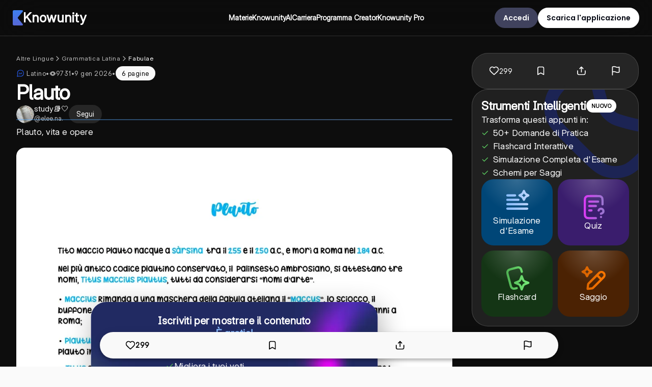

--- FILE ---
content_type: image/svg+xml
request_url: https://static.knowunity.com/subjects/bubble-it.svg
body_size: 113
content:
<svg width="20" height="20" viewBox="0 0 20 20" fill="none" xmlns="http://www.w3.org/2000/svg">
<g clip-path="url(#clip0_942_3374)">
<path d="M10.3571 18.2571C15.8429 18.2571 18.9286 15.1714 18.9286 9.68569C18.9286 4.19997 15.8429 1.11426 10.3571 1.11426C4.87143 1.11426 1.78572 4.19997 1.78572 9.68569C1.78572 11.3614 2.07286 12.8128 2.62857 14.02L1.22 17.8971C1.17419 18.0233 1.16487 18.1598 1.1931 18.2911C1.22133 18.4223 1.28598 18.543 1.37963 18.6392C1.47329 18.7353 1.59215 18.8032 1.72259 18.8349C1.85303 18.8666 1.98978 18.861 2.11714 18.8185L6.15286 17.4728C7.33429 17.9914 8.74143 18.2585 10.3571 18.2585V18.2571Z" stroke="#2962FF" stroke-width="1.5" stroke-linecap="round" stroke-linejoin="round"/>
<path d="M9.29501 7.63636V12H8.37243V7.63636H9.29501ZM11.7778 8.72727V9.40909H9.80691V8.72727H11.7778ZM10.2544 7.94318H11.162V10.9943C11.162 11.0781 11.1748 11.1435 11.2004 11.1903C11.2259 11.2358 11.2615 11.2678 11.3069 11.2862C11.3538 11.3047 11.4078 11.3139 11.4688 11.3139C11.5115 11.3139 11.5541 11.3104 11.5967 11.3033C11.6393 11.2947 11.672 11.2884 11.6947 11.2841L11.8374 11.9595C11.792 11.9737 11.7281 11.9901 11.6457 12.0085C11.5633 12.0284 11.4632 12.0405 11.3453 12.0447C11.1265 12.0533 10.9347 12.0241 10.77 11.9574C10.6066 11.8906 10.4795 11.7869 10.3886 11.6463C10.2977 11.5057 10.2529 11.3281 10.2544 11.1136V7.94318Z" fill="#2962FF"/>
</g>
<defs>
<clipPath id="clip0_942_3374">
<rect width="20" height="20" fill="white"/>
</clipPath>
</defs>
</svg>


--- FILE ---
content_type: application/javascript; charset=UTF-8
request_url: https://knowunity.it/_next/static/chunks/webpack-4874bcaf3141b290.js
body_size: 3568
content:
!function(){"use strict";var e,t,n,c,a,r,f,u,o,s,i,d,b,l,h,p,k={},j={};function y(e){var t=j[e];if(void 0!==t)return t.exports;var n=j[e]={exports:{}},c=!0;try{k[e].call(n.exports,n,n.exports,y),c=!1}finally{c&&delete j[e]}return n.exports}y.m=k,y.amdO={},e="function"==typeof Symbol?Symbol("webpack queues"):"__webpack_queues__",t="function"==typeof Symbol?Symbol("webpack exports"):"__webpack_exports__",n="function"==typeof Symbol?Symbol("webpack error"):"__webpack_error__",c=function(e){e&&e.d<1&&(e.d=1,e.forEach(function(e){e.r--}),e.forEach(function(e){e.r--?e.r++:e()}))},y.a=function(a,r,f){f&&((u=[]).d=-1);var u,o,s,i,d=new Set,b=a.exports,l=new Promise(function(e,t){i=t,s=e});l[t]=b,l[e]=function(e){u&&e(u),d.forEach(e),l.catch(function(){})},a.exports=l,r(function(a){o=a.map(function(a){if(null!==a&&"object"==typeof a){if(a[e])return a;if(a.then){var r=[];r.d=0,a.then(function(e){f[t]=e,c(r)},function(e){f[n]=e,c(r)});var f={};return f[e]=function(e){e(r)},f}}var u={};return u[e]=function(){},u[t]=a,u});var r,f=function(){return o.map(function(e){if(e[n])throw e[n];return e[t]})},s=new Promise(function(t){(r=function(){t(f)}).r=0;var n=function(e){e===u||d.has(e)||(d.add(e),e&&!e.d&&(r.r++,e.push(r)))};o.map(function(t){t[e](n)})});return r.r?s:f()},function(e){e?i(l[n]=e):s(b),c(u)}),u&&u.d<0&&(u.d=0)},a=[],y.O=function(e,t,n,c){if(t){c=c||0;for(var r=a.length;r>0&&a[r-1][2]>c;r--)a[r]=a[r-1];a[r]=[t,n,c];return}for(var f=1/0,r=0;r<a.length;r++){for(var t=a[r][0],n=a[r][1],c=a[r][2],u=!0,o=0;o<t.length;o++)f>=c&&Object.keys(y.O).every(function(e){return y.O[e](t[o])})?t.splice(o--,1):(u=!1,c<f&&(f=c));if(u){a.splice(r--,1);var s=n();void 0!==s&&(e=s)}}return e},y.n=function(e){var t=e&&e.__esModule?function(){return e.default}:function(){return e};return y.d(t,{a:t}),t},f=Object.getPrototypeOf?function(e){return Object.getPrototypeOf(e)}:function(e){return e.__proto__},y.t=function(e,t){if(1&t&&(e=this(e)),8&t||"object"==typeof e&&e&&(4&t&&e.__esModule||16&t&&"function"==typeof e.then))return e;var n=Object.create(null);y.r(n);var c={};r=r||[null,f({}),f([]),f(f)];for(var a=2&t&&e;"object"==typeof a&&!~r.indexOf(a);a=f(a))Object.getOwnPropertyNames(a).forEach(function(t){c[t]=function(){return e[t]}});return c.default=function(){return e},y.d(n,c),n},y.d=function(e,t){for(var n in t)y.o(t,n)&&!y.o(e,n)&&Object.defineProperty(e,n,{enumerable:!0,get:t[n]})},y.f={},y.e=function(e){return Promise.all(Object.keys(y.f).reduce(function(t,n){return y.f[n](e,t),t},[]))},y.u=function(e){return 3021===e?"static/chunks/3021-43263d126d4d2e60.js":7063===e?"static/chunks/7063-67b657fa9c4af845.js":7460===e?"static/chunks/7460-dac66f66e3b66c06.js":4415===e?"static/chunks/4415-b61916c0086bc4a0.js":7192===e?"static/chunks/7192-abf0afce10a92f48.js":9669===e?"static/chunks/9669-bffa3dfbfcd9c1f2.js":2018===e?"static/chunks/2018-dbcf8dd1af63089a.js":3630===e?"static/chunks/3630-d206cd7f4bdd2cb3.js":8560===e?"static/chunks/8560-eb83fa5f75e3e737.js":1113===e?"static/chunks/1113-a71f4a115e630c17.js":5481===e?"static/chunks/5481-a460a84bf2dd503c.js":4570===e?"static/chunks/4570-584f8c6e2d30573e.js":4605===e?"static/chunks/4605-1f390245fc942c31.js":5653===e?"static/chunks/5653-719881f22a9f7696.js":2190===e?"static/chunks/9d1751b0-3defc784d16a9301.js":2539===e?"static/chunks/2539-c7fc318854d1845e.js":7490===e?"static/chunks/7490-e10bdebd27b2a09b.js":1370===e?"static/chunks/1370-1e3f0b63dd67d0e2.js":2923===e?"static/chunks/2923-6be336f3c3c80f6f.js":5594===e?"static/chunks/5594-0eb41dea07b7cb6a.js":5703===e?"static/chunks/5703-1bee72a61a018bf1.js":9136===e?"static/chunks/9136-d35c456e55337b37.js":1463===e?"static/chunks/1463-bad4b961b7e070f3.js":7723===e?"static/chunks/c72a13bf-de49b993b61dc0c8.js":5898===e?"static/chunks/5898-cf1cf0040e328b00.js":6685===e?"static/chunks/6685-119ef848000ce890.js":5140===e?"static/chunks/0f8f4022-d460cf34de8294ab.js":2832===e?"static/chunks/2832-5b7952f50987dfdf.js":3968===e?"static/chunks/3968-4aa527bf88ff1418.js":640===e?"static/chunks/640-1b0c4c067909692f.js":3635===e?"static/chunks/3635-3429be1ff9354e39.js":1212===e?"static/chunks/1212-fc6eb7aa8bdf8916.js":7451===e?"static/chunks/7451-914e997aaacf096c.js":2498===e?"static/chunks/2498-56b6d5e9593dda56.js":4863===e?"static/chunks/4863-1cb9e1d9290bd263.js":4372===e?"static/chunks/4372-102ae360f4ba3737.js":6828===e?"static/chunks/6828-5970a3245d9e97b1.js":2163===e?"static/chunks/2163-9b3fc17cb8104a20.js":"static/chunks/"+(2815===e?"9a8198f6":e)+"."+({373:"29dc88b022dcf738",682:"885d70d68f4ba0c1",871:"6bbcc63d6572e4ad",1320:"d470bbeb867612ea",1626:"6fd3ef0e8aed9577",2097:"b707fc0805deb277",2426:"7e73ba909439f7f4",2460:"63057a45c80659c0",2737:"c544f27afed9fd71",2746:"3fe26fae9fff3420",2755:"0a97941c0c0c0cac",2815:"d7e97ad0942c0e96",3075:"3efbdc3bc5377691",3077:"0c895430ee571297",3367:"86eac15ee109c803",3614:"279339794dd2169e",3629:"c17f52b10a5842e7",3925:"40b954d96ad37df1",3960:"67f76c5972eafc1e",4199:"c4825ad762b59b8c",4317:"d1feb3d8cf7111e7",4374:"4dfc1ea30c5e09b2",4450:"7f15f6adbd96bf45",4744:"4f716074d5fb0f98",4814:"ca99390a9d691b75",4831:"59561329275efcad",5480:"aebed6ea627c7964",5743:"aac4742d679a73f5",5786:"b7e349b0a43895b0",5930:"96fd5e19fd36106a",6083:"3961eb87ba00c187",6347:"4feb1d0a19f14f61",6531:"c04638cb7d3692d0",6574:"bb89503ec2d2c79d",6747:"e003bc48bcf419ef",6761:"ed86ef187b938d09",7096:"23af9d86d9e51cdf",7104:"87bc2a6760528e0e",7897:"0148c7184cd8cfbf",7929:"554425cf8fd1ea27",8390:"1537132028a1e4db",8634:"35e7d1b01bccd80b",8651:"4cd5c073df41a9a4",8693:"03819932e396b49b",8916:"e43e14e5ea230937",8974:"62f93cd70577bf71",9393:"262c55b49971be13"})[e]+".js"},y.miniCssF=function(e){return"static/css/"+({6685:"a7f28f223ae15405",9136:"5a80fe73e6caa3e1"})[e]+".css"},y.g=function(){if("object"==typeof globalThis)return globalThis;try{return this||Function("return this")()}catch(e){if("object"==typeof window)return window}}(),y.o=function(e,t){return Object.prototype.hasOwnProperty.call(e,t)},u={},o="_N_E:",y.l=function(e,t,n,c){if(u[e]){u[e].push(t);return}if(void 0!==n)for(var a,r,f=document.getElementsByTagName("script"),s=0;s<f.length;s++){var i=f[s];if(i.getAttribute("src")==e||i.getAttribute("data-webpack")==o+n){a=i;break}}a||(r=!0,(a=document.createElement("script")).charset="utf-8",a.timeout=120,y.nc&&a.setAttribute("nonce",y.nc),a.setAttribute("data-webpack",o+n),a.src=y.tu(e)),u[e]=[t];var d=function(t,n){a.onerror=a.onload=null,clearTimeout(b);var c=u[e];if(delete u[e],a.parentNode&&a.parentNode.removeChild(a),c&&c.forEach(function(e){return e(n)}),t)return t(n)},b=setTimeout(d.bind(null,void 0,{type:"timeout",target:a}),12e4);a.onerror=d.bind(null,a.onerror),a.onload=d.bind(null,a.onload),r&&document.head.appendChild(a)},y.r=function(e){"undefined"!=typeof Symbol&&Symbol.toStringTag&&Object.defineProperty(e,Symbol.toStringTag,{value:"Module"}),Object.defineProperty(e,"__esModule",{value:!0})},y.tt=function(){return void 0===s&&(s={createScriptURL:function(e){return e}},"undefined"!=typeof trustedTypes&&trustedTypes.createPolicy&&(s=trustedTypes.createPolicy("nextjs#bundler",s))),s},y.tu=function(e){return y.tt().createScriptURL(e)},y.p="/_next/",i=function(e,t,n,c){var a=document.createElement("link");return a.rel="stylesheet",a.type="text/css",a.onerror=a.onload=function(r){if(a.onerror=a.onload=null,"load"===r.type)n();else{var f=r&&("load"===r.type?"missing":r.type),u=r&&r.target&&r.target.href||t,o=Error("Loading CSS chunk "+e+" failed.\n("+u+")");o.code="CSS_CHUNK_LOAD_FAILED",o.type=f,o.request=u,a.parentNode.removeChild(a),c(o)}},a.href=t,document.head.appendChild(a),a},d=function(e,t){for(var n=document.getElementsByTagName("link"),c=0;c<n.length;c++){var a=n[c],r=a.getAttribute("data-href")||a.getAttribute("href");if("stylesheet"===a.rel&&(r===e||r===t))return a}for(var f=document.getElementsByTagName("style"),c=0;c<f.length;c++){var a=f[c],r=a.getAttribute("data-href");if(r===e||r===t)return a}},b={2272:0},y.f.miniCss=function(e,t){b[e]?t.push(b[e]):0!==b[e]&&({6685:1,9136:1})[e]&&t.push(b[e]=new Promise(function(t,n){var c=y.miniCssF(e),a=y.p+c;if(d(c,a))return t();i(e,a,t,n)}).then(function(){b[e]=0},function(t){throw delete b[e],t}))},l={2272:0,6685:0,9136:0},y.f.j=function(e,t){var n=y.o(l,e)?l[e]:void 0;if(0!==n){if(n)t.push(n[2]);else if(/^(2272|6685|9136)$/.test(e))l[e]=0;else{var c=new Promise(function(t,c){n=l[e]=[t,c]});t.push(n[2]=c);var a=y.p+y.u(e),r=Error();y.l(a,function(t){if(y.o(l,e)&&(0!==(n=l[e])&&(l[e]=void 0),n)){var c=t&&("load"===t.type?"missing":t.type),a=t&&t.target&&t.target.src;r.message="Loading chunk "+e+" failed.\n("+c+": "+a+")",r.name="ChunkLoadError",r.type=c,r.request=a,n[1](r)}},"chunk-"+e,e)}}},y.O.j=function(e){return 0===l[e]},h=function(e,t){var n,c,a=t[0],r=t[1],f=t[2],u=0;if(a.some(function(e){return 0!==l[e]})){for(n in r)y.o(r,n)&&(y.m[n]=r[n]);if(f)var o=f(y)}for(e&&e(t);u<a.length;u++)c=a[u],y.o(l,c)&&l[c]&&l[c][0](),l[c]=0;return y.O(o)},(p=self.webpackChunk_N_E=self.webpackChunk_N_E||[]).forEach(h.bind(null,0)),p.push=h.bind(null,p.push.bind(p)),y.nc=void 0}();

--- FILE ---
content_type: image/svg+xml
request_url: https://static.knowunity.com/subjects/yin-yang.svg
body_size: 200
content:
<svg width="20" height="20" viewBox="0 0 20 20" fill="none" xmlns="http://www.w3.org/2000/svg">
<g clip-path="url(#clip0_942_3165)">
<path fill-rule="evenodd" clip-rule="evenodd" d="M4.15 4.15C2.88714 5.41429 2.14286 7.34 2.14286 10C2.14286 12.66 2.88714 14.5857 4.15 15.85C4.86 16.5586 5.77857 17.1043 6.92 17.4471C6.50347 17.0632 6.17092 16.5971 5.94326 16.0784C5.7156 15.5596 5.59775 14.9994 5.59714 14.4329C5.59714 12.1329 7.51429 10.2657 9.87857 10.2657C12.2443 10.2657 14.1614 8.39857 14.1614 6.09714C14.1614 4.34286 13.0486 2.84143 11.4729 2.22571C10.984 2.16915 10.4922 2.14148 10 2.14286C7.34 2.14286 5.41429 2.88714 4.15 4.15ZM2.63571 2.63571C4.40714 0.862857 6.94571 0 10 0C13.0543 0 15.5914 0.862857 17.3643 2.63571C19.1371 4.40714 20 6.94571 20 10C20 13.0543 19.1371 15.5914 17.3643 17.3643C15.5929 19.1371 13.0543 20 10 20C6.94571 20 4.40857 19.1371 2.63571 17.3643C0.862857 15.5929 0 13.0543 0 10C0 6.94571 0.862857 4.40857 2.63571 2.63571ZM10 4.29286C10.2842 4.29286 10.5567 4.40574 10.7576 4.60667C10.9585 4.8076 11.0714 5.08013 11.0714 5.36429V5.67571C11.0714 5.95988 10.9585 6.2324 10.7576 6.43333C10.5567 6.63426 10.2842 6.74714 10 6.74714C9.71584 6.74714 9.44332 6.63426 9.24239 6.43333C9.04145 6.2324 8.92857 5.95988 8.92857 5.67571V5.36571C8.92857 5.08155 9.04145 4.80903 9.24239 4.6081C9.44332 4.40717 9.71584 4.29286 10 4.29286ZM10 13.0786C10.2842 13.0786 10.5567 13.1915 10.7576 13.3924C10.9585 13.5933 11.0714 13.8658 11.0714 14.15V14.4614C11.0714 14.7456 10.9585 15.0181 10.7576 15.219C10.5567 15.42 10.2842 15.5329 10 15.5329C9.71584 15.5329 9.44332 15.42 9.24239 15.219C9.04145 15.0181 8.92857 14.7456 8.92857 14.4614V14.15C8.92857 13.8658 9.04145 13.5933 9.24239 13.3924C9.44332 13.1915 9.71584 13.0786 10 13.0786Z" fill="#FC791D"/>
</g>
<defs>
<clipPath id="clip0_942_3165">
<rect width="20" height="20" fill="white"/>
</clipPath>
</defs>
</svg>


--- FILE ---
content_type: application/javascript; charset=UTF-8
request_url: https://knowunity.it/_next/static/N4OM8BIJ1CYKihntphFGv/_buildManifest.js
body_size: 4303
content:
self.__BUILD_MANIFEST=function(s,a,e,c,t,p,i,n,u,o,d,r,b,k,f,h,l,g,j,w,y,m,v,S,x,_,q,I,B,L,E,z,C,U,A,F,M,R,D,N,P,T,G,O,X,H,J,K,Q,V,W,Y,Z,$,ss,sa,se,sc,st,sp,si,sn,su){return{__rewrites:{afterFiles:[{has:N,source:"/:nextInternalLocale(en|de|fr|pl|it|en\\-GB|es|tr|es\\-MX|es\\-CO|es\\-PE|es\\-CL|es\\-AR|ro|el|pt\\-BR|cs|pt|fil|nl|hu|ja|sr|en\\-IE|sl|sk)/robots.txt",destination:"/:nextInternalLocale/api/robots"},{has:N,source:"/:nextInternalLocale(en|de|fr|pl|it|en\\-GB|es|tr|es\\-MX|es\\-CO|es\\-PE|es\\-CL|es\\-AR|ro|el|pt\\-BR|cs|pt|fil|nl|hu|ja|sr|en\\-IE|sl|sk)/sitemaps/:path*",destination:N}],beforeFiles:[],fallback:[]},"/":["static/chunks/74bffcdc-7bdae3d165836a66.js",s,a,p,u,b,"static/chunks/9318-6f29e43017d4cffd.js",y,"static/chunks/4863-1cb9e1d9290bd263.js",V,"static/chunks/pages/index-bd8e67dbfc1e5b01.js"],"/404":["static/chunks/pages/404-0ef2fcd030ec7d6b.js"],"/500":["static/chunks/pages/500-aa4951f3f6c3018c.js"],"/_error":[s,a,p,"static/chunks/7374-4844100cf3683b38.js",m,y,P,W,"static/chunks/pages/_error-ca5a942f1548eed9.js"],"/about/calendly":[u,"static/chunks/pages/about/calendly-0865a0097c1f0dbf.js"],"/about/company":[s,a,u,v,"static/chunks/pages/about/company-9df2679d60aa35b0.js"],"/about/knowunity-ai":[s,k,Y,"static/chunks/pages/about/knowunity-ai-935f61d755eb92df.js"],"/about/safety":[s,b,"static/chunks/pages/about/safety-3187883c1924a21b.js"],"/about/school-ai":[s,a,u,r,Z,"static/chunks/pages/about/school-ai-a45fc2edc0c93be9.js"],"/about/school-gpt":[s,a,y,V,"static/chunks/pages/about/school-gpt-b17a562def7f58e3.js"],"/ads-survey-redirect":["static/chunks/pages/ads-survey-redirect-86d7fb963657219b.js"],"/app/ai-mock-exam":[L,s,a,e,u,E,c,i,t,n,r,z,"static/chunks/pages/app/ai-mock-exam-d73891e0678fa9e1.js"],"/app/ai-summary":[S,s,e,f,j,x,_,q,c,i,t,n,$,"static/chunks/pages/app/ai-summary-3278a6c8a56ddfc0.js"],"/app/chat":[s,e,c,i,t,n,"static/chunks/pages/app/chat-218b0766f22ed2f6.js"],"/app/feeds":["static/chunks/pages/app/feeds-3785362a084fc37b.js"],"/app/knowers/[slug]/profile":[s,a,e,p,c,i,t,n,o,d,m,C,"static/chunks/pages/app/knowers/[slug]/profile-a663621672a532a8.js"],"/app/knows":[s,a,e,p,c,i,t,n,o,d,h,ss,"static/chunks/pages/app/knows-9562d6f8baa857eb.js"],"/app/knows/ai-summary-editor":[S,s,e,f,j,x,_,q,c,i,t,n,$,"static/chunks/pages/app/knows/ai-summary-editor-91dafc8a6a43ebb7.js"],"/app/knows/create":[s,a,e,c,i,t,n,o,d,g,U,I,"static/chunks/pages/app/knows/create-1db25afcbbc3fc3a.js"],"/app/knows/details":[s,a,e,c,i,t,n,o,d,l,T,"static/chunks/pages/app/knows/details-5d3ce0279f6064e9.js"],"/app/knows/[slug]":[s,a,e,p,c,i,t,n,h,m,g,U,"static/chunks/2498-56b6d5e9593dda56.js","static/chunks/6828-5970a3245d9e97b1.js",sa,"static/chunks/pages/app/knows/[slug]-c7fe9bf68dd4bb86.js"],"/app/learn":[s,e,c,i,t,n,"static/chunks/pages/app/learn-70dd8a38aeb743ad.js"],"/app/library":[s,a,e,p,c,i,t,n,o,d,l,h,U,"static/chunks/pages/app/library-a1062da8efb1ab7a.js"],"/app/library/[slug]":[s,a,e,p,c,i,t,n,o,d,h,g,U,"static/chunks/pages/app/library/[slug]-76ef7a2057f14248.js"],"/app/onboarding":[a,f,w,"static/chunks/pages/app/onboarding-96e99e4cc3ca4a67.js"],"/app/payouts":[s,a,e,c,i,t,n,o,d,"static/chunks/pages/app/payouts-98b4945783eabdde.js"],"/app/payouts/history":[s,a,e,c,i,t,n,o,d,"static/chunks/pages/app/payouts/history-e4873cbb8a80f1be.js"],"/app/payouts/request":[s,a,e,c,i,t,n,o,d,A,F,"static/chunks/pages/app/payouts/request-3be656427bfe0d11.js"],"/app/profile":[s,a,e,c,i,t,n,o,d,l,C,se,"static/chunks/pages/app/profile-bd34eb2fcec44ae5.js"],"/app/school-gpt":[L,S,G,s,a,e,p,u,k,f,j,E,x,_,q,O,c,i,t,n,r,z,M,h,X,H,sc,"static/chunks/pages/app/school-gpt-4d9eb98686f76531.js"],"/app/school-gpt-staff":[L,S,G,s,a,e,p,u,k,f,j,E,x,_,q,O,c,i,t,n,r,z,M,h,X,H,sc,"static/chunks/pages/app/school-gpt-staff-3a557205ce73c7f1.js"],"/app/search":[s,a,e,p,c,i,t,n,o,d,l,h,g,st,sa,"static/chunks/pages/app/search-4162a612a704190f.js"],"/app/subjects/knows":[s,a,e,p,c,i,t,n,o,d,l,h,g,"static/chunks/pages/app/subjects/knows-eb30f06d9aa02a05.js"],"/auth/confirm":["static/chunks/pages/auth/confirm-507f124916ffd9b7.js"],"/auth/forgot-password":[a,u,"static/chunks/pages/auth/forgot-password-1d73ebccbe43ee3a.js"],"/auth/reset-password":[a,"static/chunks/pages/auth/reset-password-419a07579b0a9cef.js"],"/auth/signin":[a,u,r,J,"static/chunks/pages/auth/signin-d930010d198e0b7b.js"],"/auth/signup":[a,u,r,"static/chunks/pages/auth/signup-9854a34007f49a4f.js"],"/b2b-webinar":["static/chunks/pages/b2b-webinar-a7e8da49a0b8809e.js"],"/bereal-marketing/[code]":["static/chunks/pages/bereal-marketing/[code]-76035bc2ae681896.js"],"/capsules/[uuid]":["static/chunks/pages/capsules/[uuid]-07c7eb472e4d004c.js"],"/careers":[s,"static/chunks/pages/careers-ee7b67b5087a6b3b.js"],"/careers/working-at-knowunity":["static/chunks/pages/careers/working-at-knowunity-5b2bae9b4885c7e5.js"],"/chat":[s,a,p,m,y,P,W,"static/chunks/pages/chat-82d49f094b580cde.js"],"/chats/message-tab":["static/chunks/pages/chats/message-tab-366ed2aec93f7a41.js"],"/chats/[uuid]":["static/chunks/pages/chats/[uuid]-ac8446af97927b88.js"],"/courses/[uuid]":["static/chunks/pages/courses/[uuid]-ede8a1d130e4a229.js"],"/creators":["static/chunks/pages/creators-436e41bf08e9c81a.js"],"/creators/apply":["static/chunks/pages/creators/apply-b180781b3e1f2fcf.js"],"/diagnostic-network-connectivity":["static/chunks/pages/diagnostic-network-connectivity-492e7c18304d68d8.js"],"/expansion":[s,B,v,I,R,"static/chunks/pages/expansion-60f3ff8c3b678ed4.js"],"/folders/[uuid]":["static/chunks/pages/folders/[uuid]-6a928ad9dc6ca254.js"],"/knowers/[slug]/profile":[s,a,p,m,C,"static/chunks/pages/knowers/[slug]/profile-df86935bb12f7a0a.js"],"/knowledge":["static/chunks/pages/knowledge-4f76d33cb0f80255.js"],"/knowledge/[areaSlug]":[p,"static/chunks/pages/knowledge/[areaSlug]-e83747c4dae74ac3.js"],"/knowledge/[areaSlug]/[domainSlug]":[s,p,sp,"static/chunks/pages/knowledge/[areaSlug]/[domainSlug]-ff009a3d5d71d6a4.js"],"/knowledge/[areaSlug]/[domainSlug]/[itemSlug]":[s,p,sp,"static/chunks/pages/knowledge/[areaSlug]/[domainSlug]/[itemSlug]-647d27753aa1196d.js"],"/knows":[s,p,h,si,ss,"static/chunks/pages/knows-038538820b271060.js"],"/knows/create/details":[s,a,B,o,l,v,I,R,T,"static/chunks/pages/knows/create/details-92dc4c744417bd64.js"],"/knows/create/import-flashcards":[a,B,"static/chunks/pages/knows/create/import-flashcards-687abf41e117b205.js"],"/knows/create/upload":[s,a,B,g,v,I,R,"static/chunks/pages/knows/create/upload-b19c89b7862df78b.js"],"/knows/create-expansion/signup":[s,a,u,B,r,v,I,R,"static/chunks/pages/knows/create-expansion/signup-a4e14dafa3df84e7.js"],"/knows/search":[s,p,"static/chunks/141-67f7ad2288142d9d.js",c,t,l,st,"static/chunks/pages/knows/search-04531b2d52117d6e.js"],"/knows/u/[slug]":["static/chunks/pages/knows/u/[slug]-7fb1e788a7112d7e.js"],"/knows/[slug]":["static/chunks/pages/knows/[slug]-ca5e2e7964894731.js"],"/knows/[slug]/edit":[a,o,l,T,"static/chunks/pages/knows/[slug]/edit-c0d305e5ed6310c8.js"],"/learning-bot/[uuid]/info":["static/chunks/pages/learning-bot/[uuid]/info-8caa383044c04b50.js"],"/legal/[slug]":[L,S,G,s,a,u,k,f,j,E,x,_,q,O,r,z,M,X,H,"static/chunks/pages/legal/[slug]-7660d7b0996989a7.js"],"/manage-email-preferences":["static/chunks/pages/manage-email-preferences-1f6915d2919417d6.js"],"/marketing-onboarding":[s,a,b,"static/chunks/pages/marketing-onboarding-fd022a447aa8396d.js"],"/moderation-measure-appeal":[a,"static/chunks/pages/moderation-measure-appeal-f72c78cc9046fd53.js"],"/payout-test":[s,a,A,F,"static/chunks/pages/payout-test-19c9524bb41bf3f1.js"],"/plus/[code]":["static/chunks/pages/plus/[code]-81e8458a0cfaf436.js"],"/podcasts/[uuid]":["static/chunks/pages/podcasts/[uuid]-95ca082dec2f57ed.js"],"/polls/[uuid]":["static/chunks/pages/polls/[uuid]-e2b1312d9302bba9.js"],"/pro-plan":[a,u,k,b,r,Z,K,"static/chunks/pages/pro-plan-2bae1f248435f1a7.js"],"/pro-plan/activate":[a,u,r,J,"static/chunks/pages/pro-plan/activate-5969d295c3ef961c.js"],"/pro-plan/activation/[code]":["static/chunks/pages/pro-plan/activation/[code]-eae47f8b3309d624.js"],"/pro-plan/bling":[s,k,b,K,sn,"static/chunks/pages/pro-plan/bling-9cf460e4a6c8ccd0.js"],"/pro-plan/congratulation":[e,"static/chunks/pages/pro-plan/congratulation-62508c91fe1f9a35.js"],"/pro-plan/congratulation-paddle":[e,"static/chunks/pages/pro-plan/congratulation-paddle-f147668c3fc1180f.js"],"/pro-plan/parent":[s,a,k,b,K,sn,"static/chunks/pages/pro-plan/parent-cbf76e24801f3661.js"],"/pro-plan/success":[s,p,si,"static/chunks/pages/pro-plan/success-270c214d8642ec3d.js"],"/profile":[s,a,o,d,l,C,se,"static/chunks/pages/profile-0a5624f3b1b8cb8c.js"],"/profile/payouts":["static/chunks/pages/profile/payouts-6c5286096f199b64.js"],"/profile/payouts/competition":[s,"static/chunks/pages/profile/payouts/competition-4557f70c1e961f83.js"],"/profile/payouts/competition-form":[s,a,A,F,"static/chunks/pages/profile/payouts/competition-form-59e8517ff00f37d6.js"],"/profile/payouts/history":["static/chunks/pages/profile/payouts/history-f379e3631a746f2f.js"],"/profile/payouts/request":[s,a,A,F,"static/chunks/pages/profile/payouts/request-04eb594802b2e3c1.js"],"/quiz":["static/chunks/pages/quiz-685970b2c8197ea0.js"],"/referral/[username]":["static/chunks/pages/referral/[username]-2e642692c554b004.js"],"/study-room/[uuid]":["static/chunks/pages/study-room/[uuid]-4a0309350c799788.js"],"/sync":[a,u,r,J,"static/chunks/pages/sync-4706a67da21e9c04.js"],"/transactional-email-unsubscribe":["static/chunks/pages/transactional-email-unsubscribe-2139ab7f60617f61.js"],"/university":[s,b,D,Y,"static/chunks/pages/university-22a6873c6d6a5544.js"],"/university/ai-summary":[s,k,b,g,D,Q,"static/chunks/pages/university/ai-summary-6a52afa8745ef8cd.js"],"/university/mock-exam":[s,k,b,g,D,Q,"static/chunks/pages/university/mock-exam-a0ae8d54293686c7.js"],"/university/uni-gpt":[s,a,p,k,b,y,D,P,Q,"static/chunks/pages/university/uni-gpt-c5a6be70df7214b4.js"],"/user-topic/[uuid]/quiz":["static/chunks/pages/user-topic/[uuid]/quiz-658f7b43f240f141.js"],"/users/[uuid]":["static/chunks/pages/users/[uuid]-1061dc61ea033c91.js"],"/web-to-app":["static/chunks/pages/web-to-app-efff5d7466fcbe01.js"],"/webapp":[e,f,w,j,"static/chunks/7192-abf0afce10a92f48.js",M,su,"static/chunks/3630-d206cd7f4bdd2cb3.js","static/chunks/pages/webapp-4cfc94218545a4f4.js"],"/webapp/content/[id]":[e,f,w,"static/chunks/pages/webapp/content/[id]-887d6ff3043ad098.js"],"/webapp/knower/[userUuid]":[f,w,"static/chunks/1273-fe67489e7532e2e7.js",su,"static/chunks/5703-1bee72a61a018bf1.js","static/chunks/pages/webapp/knower/[userUuid]-2af48d2722fd51a4.js"],"/webapp/knows":["static/chunks/pages/webapp/knows-0ae85ecf683c2f04.js"],"/webapp/library":["static/chunks/pages/webapp/library-4cf41959842f347b.js"],"/webapp/mock-exam":["static/chunks/pages/webapp/mock-exam-1208b90b8b55edb0.js"],"/webapp/payouts":["static/chunks/pages/webapp/payouts-f4272edecf913df3.js"],"/webapp/payouts/history":[w,"static/chunks/pages/webapp/payouts/history-642e95f8d3f577fd.js"],"/webapp/payouts/request":["static/chunks/pages/webapp/payouts/request-a29fafaa8bc0a3df.js"],"/webapp/profile":["static/chunks/pages/webapp/profile-00f48c0cfbc2d4f2.js"],"/webapp/search":[e,f,w,"static/chunks/pages/webapp/search-d912e6db3a983e37.js"],"/webapp/upload":["static/chunks/pages/webapp/upload-cba492a4a91ce8bc.js"],sortedPages:["/","/404","/500","/_app","/_error","/about/calendly","/about/company","/about/knowunity-ai","/about/safety","/about/school-ai","/about/school-gpt","/ads-survey-redirect","/app/ai-mock-exam","/app/ai-summary","/app/chat","/app/feeds","/app/knowers/[slug]/profile","/app/knows","/app/knows/ai-summary-editor","/app/knows/create","/app/knows/details","/app/knows/[slug]","/app/learn","/app/library","/app/library/[slug]","/app/onboarding","/app/payouts","/app/payouts/history","/app/payouts/request","/app/profile","/app/school-gpt","/app/school-gpt-staff","/app/search","/app/subjects/knows","/auth/confirm","/auth/forgot-password","/auth/reset-password","/auth/signin","/auth/signup","/b2b-webinar","/bereal-marketing/[code]","/capsules/[uuid]","/careers","/careers/working-at-knowunity","/chat","/chats/message-tab","/chats/[uuid]","/courses/[uuid]","/creators","/creators/apply","/diagnostic-network-connectivity","/expansion","/folders/[uuid]","/knowers/[slug]/profile","/knowledge","/knowledge/[areaSlug]","/knowledge/[areaSlug]/[domainSlug]","/knowledge/[areaSlug]/[domainSlug]/[itemSlug]","/knows","/knows/create/details","/knows/create/import-flashcards","/knows/create/upload","/knows/create-expansion/signup","/knows/search","/knows/u/[slug]","/knows/[slug]","/knows/[slug]/edit","/learning-bot/[uuid]/info","/legal/[slug]","/manage-email-preferences","/marketing-onboarding","/moderation-measure-appeal","/payout-test","/plus/[code]","/podcasts/[uuid]","/polls/[uuid]","/pro-plan","/pro-plan/activate","/pro-plan/activation/[code]","/pro-plan/bling","/pro-plan/congratulation","/pro-plan/congratulation-paddle","/pro-plan/parent","/pro-plan/success","/profile","/profile/payouts","/profile/payouts/competition","/profile/payouts/competition-form","/profile/payouts/history","/profile/payouts/request","/quiz","/referral/[username]","/study-room/[uuid]","/sync","/transactional-email-unsubscribe","/university","/university/ai-summary","/university/mock-exam","/university/uni-gpt","/user-topic/[uuid]/quiz","/users/[uuid]","/web-to-app","/webapp","/webapp/content/[id]","/webapp/knower/[userUuid]","/webapp/knows","/webapp/library","/webapp/mock-exam","/webapp/payouts","/webapp/payouts/history","/webapp/payouts/request","/webapp/profile","/webapp/search","/webapp/upload"]}}("static/chunks/8560-eb83fa5f75e3e737.js","static/chunks/1113-a71f4a115e630c17.js","static/chunks/3021-43263d126d4d2e60.js","static/chunks/640-1b0c4c067909692f.js","static/chunks/4451-4311b4af5bc5eada.js","static/chunks/2832-5b7952f50987dfdf.js","static/chunks/3635-3429be1ff9354e39.js","static/chunks/6664-c8424cd68dabafa1.js","static/chunks/5481-a460a84bf2dd503c.js","static/chunks/8347-48b86d9bb87923cd.js","static/chunks/359-f84e4d83b8761388.js","static/chunks/4570-584f8c6e2d30573e.js","static/chunks/2923-6be336f3c3c80f6f.js","static/chunks/1370-1e3f0b63dd67d0e2.js","static/chunks/7063-67b657fa9c4af845.js","static/chunks/550-6226697b30f5b99f.js","static/chunks/577-1ad8a6ea0d342c91.js","static/chunks/6517-61d7a820bb397350.js","static/chunks/4415-b61916c0086bc4a0.js","static/chunks/7460-dac66f66e3b66c06.js","static/chunks/6443-43e9234e4f7880a7.js","static/chunks/1212-fc6eb7aa8bdf8916.js","static/chunks/3990-0c85022be26c9dcb.js","static/chunks/0f8f4022-d460cf34de8294ab.js","static/chunks/5898-cf1cf0040e328b00.js","static/chunks/3968-4aa527bf88ff1418.js","static/css/a7f28f223ae15405.css","static/chunks/2448-1799ccec2473a04c.js","static/chunks/1383-c09a669d0555a90a.js","static/chunks/9d1751b0-3defc784d16a9301.js","static/chunks/2539-c7fc318854d1845e.js","static/chunks/7490-e10bdebd27b2a09b.js","static/chunks/7738-f7d689835212a50b.js","static/chunks/4372-102ae360f4ba3737.js","static/chunks/1463-bad4b961b7e070f3.js","static/chunks/450-5997702d54ceb7e0.js","static/chunks/9669-bffa3dfbfcd9c1f2.js","static/chunks/1448-d1d43cffac0940ee.js","static/chunks/5139-4d8ac7bd4f9d787a.js",void 0,"static/chunks/1457-97b74da04a43f5f4.js","static/chunks/2459-f78ef111f2439889.js","static/chunks/c72a13bf-de49b993b61dc0c8.js","static/css/5a80fe73e6caa3e1.css","static/chunks/5594-0eb41dea07b7cb6a.js","static/chunks/7451-914e997aaacf096c.js","static/chunks/8266-c098ceaaa5b09b1f.js","static/chunks/9942-1cf6345a1c035255.js","static/chunks/1102-e0f74ebafcc6bdbd.js","static/chunks/4783-5bf37b82fed98240.js","static/chunks/7927-458cfd4db1433d43.js","static/chunks/4605-1f390245fc942c31.js","static/chunks/5653-719881f22a9f7696.js","static/chunks/5689-5bb0c0b848365a74.js","static/chunks/3618-739c513fe0325604.js","static/chunks/2609-10ad46435a588552.js","static/chunks/9177-7f1eb3190131a17c.js","static/chunks/6267-f6c9758426217af4.js","static/chunks/6918-f1ebb392330faba8.js","static/chunks/1665-b0caf3c4f9ecc977.js","static/chunks/2163-9b3fc17cb8104a20.js","static/chunks/5858-3651643c4dba25b3.js","static/chunks/2018-dbcf8dd1af63089a.js"),self.__BUILD_MANIFEST_CB&&self.__BUILD_MANIFEST_CB();

--- FILE ---
content_type: application/javascript; charset=UTF-8
request_url: https://knowunity.it/_next/static/chunks/8916.e43e14e5ea230937.js
body_size: 4019
content:
"use strict";(self.webpackChunk_N_E=self.webpackChunk_N_E||[]).push([[8916,682],{48916:function(e,n,t){t.r(n),t.d(n,{default:function(){return F}});var o=t(52676),a=t(75271),r=t(26242),i=t.n(r),l=t(94808),s=t(82143),c=t(39532),u=t(10649),d=t(5333),m=t.n(d),w=t(68305),h=t(68092),p=t(27066),g=t(47235),k=t(8984),f=t(90682),v=t(45270),b=t(4976),P=t(71804),Z=t(55801),x=function(e){let{title:n,authorName:t,authorUrl:a,datePublished:r,dateModified:i,images:l}=e;return(0,o.jsx)(Z.Z,{data:{"@context":"https://schema.org","@type":"Article",author:{"@type":"Person",name:t,url:a},dateModified:i,datePublished:r,headline:n,image:l,publisher:{"@type":"Organization",name:"Knowunity",logo:{"@type":"ImageObject",url:"/knowunity_logo.webp"}}}})},y=t(28450),_=t(1226),S=t(27717),I=function(e){let{knowSeoInfo:n,locale:t,asPath:r,tCommon:i}=e,l=(0,a.useMemo)(()=>{if(!t)return null;let e=(0,_.NE)(t),o=(0,S.nZ)(e.countryCode);if(!o)return null;let a="https://".concat(o),l=(0,y.W)({knowSeoInfo:n,t:i});if(!l||0===l.length)return null;let s=l.map((e,n)=>({"@type":"ListItem",position:n+1,name:e.label,item:e.isNotALink?"".concat(a).concat(r):"".concat(a).concat(e.href)}));return{"@context":"https://schema.org","@type":"BreadcrumbList","@id":"".concat(a).concat(r,"#breadcrumb"),itemListElement:s}},[n,t,r,i]);return l?(0,o.jsx)(Z.Z,{data:l}):null},C=e=>{var n,t,r,i,l,s,c;let{knowSeoInfo:u}=e,{t:m}=(0,f.Z)("knows"),{t:w}=(0,f.Z)("common"),p=(0,d.useRouter)(),{locale:k}=p,{know:Z}=u;return(0,a.useEffect)(()=>{(null==u?void 0:u.experimentVariants.includes(b.u.AiEnhancedVariant))&&(0,P._v)("ai-enhanced")},[null==u?void 0:u.experimentVariants]),(0,o.jsxs)(o.Fragment,{children:[(0,o.jsx)(I,{knowSeoInfo:u,locale:k,asPath:p.asPath,tCommon:w}),(0,o.jsx)(x,{title:null!==(n=u.title)&&void 0!==n?n:Z.title,dateModified:null!==(t=u.updatedOn)&&void 0!==t?t:Z.createdOn,authorName:Z.knower.user.name,datePublished:Z.createdOn,authorUrl:(0,h.YK)((0,g._$)(Z.knower),k),images:[Z.thumbnailLargeUrl,Z.thumbnailMediumUrl,Z.thumbnailSmallUrl].filter(e=>null!==e)}),(0,o.jsx)(v.Z,{title:Z?(e=>{var n;let t="".concat(u.title.trim()).concat((null==Z?void 0:null===(n=Z.subjects)||void 0===n?void 0:n.length)?" (".concat(null==Z?void 0:Z.subjects[0].name,")"):"");switch(e){case 1:return t;case 2:return m("knows/experimentalPageTitlePDF",{documentTitle:t});case 3:return m("knows/experimentalPageTitleSimpleExplanation",{documentTitle:t})}})(Z.seoExperimentVariant):"Know",description:Z?"".concat(m("knows/slugPageDescription",{subjects:(null==Z?void 0:null===(i=Z.subjects)||void 0===i?void 0:i.length)?null==Z?void 0:Z.subjects[0].name:"Knowunity",knowType:null!==(c=null==Z?void 0:null===(l=Z.knowType)||void 0===l?void 0:l.name)&&void 0!==c?c:"",grades:(null==Z?void 0:null===(s=Z.grades)||void 0===s?void 0:s.length)?Z.grades.map(e=>e.level).join(", "):""})):m("knows/slugDefaultPageDescription"),noIndex:!!Z&&!Z.isSEOIndexed,imageUrl:null!==(r=null==Z?void 0:Z.thumbnailSmallUrl)&&void 0!==r?r:void 0,type:"website",canonical:!0})]})},j=t(24892),E=t(38280),M=t(88016),K=t(85439),L=t(66354);let U=i()(()=>t.e(3629).then(t.bind(t,33629)),{loadableGenerated:{webpack:()=>[33629]},ssr:!0}),A=i()(()=>t.e(4744).then(t.bind(t,84744)),{loadableGenerated:{webpack:()=>[84744]},ssr:!0}),D=E.ZP.div.withConfig({componentId:"sc-95b0ccbe-0"})(["background-color:",";touch-action:pan-x pan-y;"],M.ZP.colors.white);var F=function(e){var n,r;let[i,v]=(0,a.useState)(null!==(n=e.similarKnows)&&void 0!==n?n:null),[b,P]=(0,a.useState)(),[Z,x]=(0,a.useState)(e.know),y=(0,d.useRouter)(),{slug:_}=y.query,{t:S}=(0,f.Z)("knows"),{t:I}=(0,f.Z)("common"),E=(0,h.Zi)(y),M=(0,K.v9)(e=>e.user),F=(0,k.P)(null!==(r=null==Z?void 0:Z.uuid)&&void 0!==r?r:"",{referrerScreen:E});(0,a.useEffect)(()=>{M&&Z&&y.asPath.split("?")[0]!==F.split("?")[0]&&y.push(F)},[M,Z,F,y]);let O=(0,a.useCallback)(async e=>{let n=(0,j.Mz)();(0,s.JE)(l.Z.get(e).then(e=>{x(e),l.Z.listSimilarKnowsViaAlgorithm(e.uuid).then(e=>{(null==e?void 0:e.length)>0&&v(e)}).catch(e=>{throw e});let t=(0,g.V5)(e.slug);n&&(P(n),(0,j.Xf)()),m().asPath!==t&&m().replace((0,g.V5)(e.slug))}).catch(async e=>{if(e instanceof c.MS){if(e.type===u.Z.NotFound){let{toast:e}=await Promise.resolve().then(t.bind(t,35365));e.error(S("knows/knowNotFoundError"))}else e.handleUnknownError(I,"know.get")}else throw e}),"know")},[E,S,I]);return((0,a.useEffect)(()=>{if("string"!=typeof _)return;let n=(0,h.Ah)(_);if(null===n)return;let t=(0,j.Mz)();if(e.know){x(e.know),(0,j.CT)(e.know),v(e.similarKnows),e.know.isSEOIndexed&&(0,p.L)(w.HoO,{know:e.know,referrerScreen:E,search:t}),t&&(P(t),(0,j.Xf)());return}O(n)},[O,e.know,e.similarKnows,E,_]),Z)?(0,o.jsxs)(D,{children:[(0,o.jsx)(C,{knowSeoInfo:e.knowSeoInfo}),(0,o.jsx)(L.vI,{children:(0,o.jsx)(A,{know:Z,similarKnows:i,transcript:e.transcript,flashcards:e.flashcards,knowSeoInfo:e.knowSeoInfo,unblurContentForSmallerMarkets:e.unblurContentForSmallerMarkets,experiments:e.experiments,search:b})}),(0,o.jsx)(L.Je,{children:(0,o.jsx)(U,{know:Z,similarKnows:i,search:b,transcript:e.transcript,flashcards:e.flashcards,knowSeoInfo:e.knowSeoInfo,unblurContentForSmallerMarkets:e.unblurContentForSmallerMarkets,experiments:e.experiments,preloadedAd:e.preloadedAd})})]}):null}},66354:function(e,n,t){t.d(n,{H0:function(){return u},IE:function(){return s},Je:function(){return l},Q0:function(){return i},pj:function(){return r},vI:function(){return c}});var o=t(88016),a=t(38280);let r=a.ZP.div.withConfig({componentId:"sc-74e04320-0"})(["display:grid;grid-template-columns:2fr 1fr;grid-gap:15px;@media (max-width:","px){grid-template-columns:1fr;}"],e=>{let{isWide:n}=e;return n?1050:1250}),i=a.ZP.div.withConfig({componentId:"sc-74e04320-1"})(["background-color:",";"],e=>{let{backgroundColor:n}=e;return null!=n?n:o.ZP.colors.white}),l=a.ZP.div.withConfig({componentId:"sc-74e04320-2"})(["@media (max-width:","px){display:none;}"],e=>{let{isWide:n}=e;return n?750:1050}),s=a.ZP.div.withConfig({componentId:"sc-74e04320-3"})(["padding:0 15px;@media (max-width:1050px){display:none;}"]),c=a.ZP.div.withConfig({componentId:"sc-74e04320-4"})(["background-color:",";@media (min-width:","px){display:none;}"],e=>{let{backgroundColor:n}=e;return null!=n?n:"transparent"},e=>{let{isWide:n}=e;return n?751:1051}),u=a.ZP.div.withConfig({componentId:"sc-74e04320-5"})(["height:",";width:100%;background-color:",";background-repeat:no-repeat;object-fit:contain;overflow:hidden;position:relative;background-position:",";border-radius:",";.hide-mobile{display:none;}@media (max-height:800px){min-height:",";}@media (max-width:750px){padding-top:10px;height:",";min-height:auto;.hide-mobile{display:block;}","}"],e=>{let{fullWidth:n}=e;return n?"100vh":"auto"},e=>{let{color:n}=e;return null!=n?n:o.ZP.colors.white},e=>{let{alignImageToBottom:n}=e;return n?"bottom":"center"},e=>{let{borderRadius:n}=e;return null!=n?n:"0px"},e=>{let{fitContent:n}=e;return n?"auto":"800px"},e=>{let{fullMobileHeight:n}=e;return n?"800px":"auto"},e=>{let{hideMobileImage:n}=e;return n?(0,a.iv)(["background-image:none !important;"]):""})},55801:function(e,n,t){var o=t(52676);t(75271);var a=t(72585),r=t.n(a);n.Z=function(e){let n,{data:t}=e;try{n=JSON.stringify(t)}catch(e){return null}return(0,o.jsx)(r(),{children:(0,o.jsx)("script",{type:"application/ld+json",dangerouslySetInnerHTML:{__html:n}})})}},4976:function(e,n,t){var o,a;t.d(n,{u:function(){return o}}),(a=o||(o={})).SerpMetaRatingBaseline="serp_rating_variant_0",a.SerpMetaRatingVariant="serp_rating_variant_1",a.AiEnhancedBaseline="ai_enhanced_june_2025_variant_0",a.AiEnhancedVariant="ai_enhanced_june_2025_variant_1",a.GeoElementBaseline="geo_elements_august_2025_variant_0",a.GeoElementVariant="geo_elements_august_2025_variant_1",a.UnblurForLLMBaseline="unblur_for_llm_variant_0",a.UnblurForLLMVariant="unblur_for_llm_variant_1"},28450:function(e,n,t){t.d(n,{W:function(){return a}});var o=t(47235);let a=e=>{let{knowSeoInfo:n,minimalizeBreadCrumbs:t,t:a}=e,{knowledgeArea:r}=n,i=[];if((null==r?void 0:r.slug)&&(null==r?void 0:r.name)){var l,s,c,u;i.push({label:r.name,href:(0,o.kh)(r.slug)}),(null===(l=r.knowledgeDomain)||void 0===l?void 0:l.slug)&&(null===(s=r.knowledgeDomain)||void 0===s?void 0:s.name)&&(i.push({label:r.knowledgeDomain.name,href:(0,o.E)(r.slug,r.knowledgeDomain.slug)}),(null===(c=r.knowledgeDomain.knowledgeItem)||void 0===c?void 0:c.slug)&&(null===(u=r.knowledgeDomain.knowledgeItem)||void 0===u?void 0:u.name)&&i.push({label:r.knowledgeDomain.knowledgeItem.name,href:(0,o.nG)(r.slug,r.knowledgeDomain.slug,r.knowledgeDomain.knowledgeItem.slug)}))}return n.title&&i.push({label:n.title,href:"",isNotALink:!0}),t&&i.pop(),i}},90682:function(e,n,t){var o=t(75271),a=t(70884);n.Z=e=>{let{t:n}=(0,a.$G)(e);return{t:(0,o.useMemo)(()=>n,[])}}},8984:function(e,n,t){t.d(n,{P:function(){return i}});var o=t(47235),a=t(70629),r=t(75271);let i=(e,n)=>{let[t,i]=(0,r.useState)(()=>{let t=(0,a.OI)()[a.rp.showUpdatedWebappEntrypoint];return(0,o.UY)(e,n,t)});return(0,r.useEffect)(()=>{let t=(0,a.OI)()[a.rp.showUpdatedWebappEntrypoint];i((0,o.UY)(e,n,t))},[e,null==n?void 0:n.referrerScreen,null==n?void 0:n.referrer,null==n?void 0:n.query]),t}},94808:function(e,n,t){var o=t(39532),a=t(75493);n.Z={list:(e,n,t)=>o.ZP.get("knowers/".concat(e,"/knows?page=").concat(n).concat(t?"&cursor=".concat(t):"")).then(e=>({nextCursor:e.data.nextCursor,knows:e.data.content})),listLatest:()=>o.ZP.get("knows/latest").then(e=>e.data.content),listOwn(e,n,t){var r;let i=null===(r=(0,a.ZP)().getState().knower)||void 0===r?void 0:r.uuid;return o.ZP.get("knowers/".concat(i,"/knows?page=").concat(e).concat(n?"&title=".concat(encodeURIComponent(n)):"").concat(t?"&cursor=".concat(t):"")).then(e=>({nextCursor:e.data.nextCursor,knows:e.data.content}))},countOwn(){var e;let n=null===(e=(0,a.ZP)().getState().knower)||void 0===e?void 0:e.uuid;return o.ZP.get("knowers/".concat(n,"/knows?limit=1")).then(e=>e.data.totalElements)},get:e=>o.ZP.get("knows/".concat(e)).then(e=>e.data),getSEOInfo:e=>o.ZP.get("knows/".concat(e,"/seo")).then(e=>e.data),getReviewHistory:e=>o.ZP.get("knows/".concat(e,"/review-history?limit=1")).then(e=>e.data.content),create:e=>o.ZP.post("knows",e).then(e=>e.data),update:(e,n,t,a,r,i,l,s)=>o.ZP.patch("knows/".concat(e),{title:n,description:t,knowType:a,grades:r,subjects:i,schoolTypes:l,examBoardUuids:s}).then(e=>e.data),delete:e=>o.ZP.delete("knows/".concat(e)),updateStatus:(e,n)=>o.ZP.patch("knows/".concat(e,"/status"),{status:n}).then(e=>e.data),getContents:e=>o.ZP.get("knows/".concat(e,"/documents")).then(e=>e.data.content),createContent:(e,n,t,a)=>o.ZP.post("knows/".concat(e,"/documents"),{fileName:n,title:t,orderNumber:a}).then(e=>e.data),updateContent:(e,n,t,a)=>o.ZP.patch("knows/".concat(e,"/documents/").concat(n),{orderNumber:t,title:a}).then(e=>e.data),deleteContent:(e,n)=>o.ZP.delete("knows/".concat(e,"/documents/").concat(n)),getTranscript:e=>o.ZP.get("knows/".concat(e,"/transcript")).then(e=>e.data),listSimilarKnowsViaAlgorithm:(e,n)=>o.ZP.get("knows/".concat(e,"/similar?limit=").concat((null==n?void 0:n.limit)||6)).then(e=>e.data.content),countByCountry:(e,n)=>o.ZP.get("/countries/".concat(e,"/languages/").concat(n,"/knows-count")).then(e=>e.data.knowCount),getKnowComments:e=>o.ZP.get("knows/".concat(e,"/comments")).then(e=>e.data.content),getKnowCommentsResponses:e=>o.ZP.get("knows/comments/".concat(e,"/responses")).then(e=>e.data.content),getFlashcards:e=>o.ZP.get("knows/".concat(e,"/flashcards?includeQuizFlashcards=true")).then(e=>e.data.content),markAsViewed:e=>o.ZP.post("knows/".concat(e,"/mark-viewed"),{knowUuid:e}),likeKnow:e=>o.ZP.post("knows/".concat(e,"/likes"),{saveToLikedKnowsFolder:!0}),removeKnowLike:e=>o.ZP.delete("knows/".concat(e,"/likes")),getGeneratedFlashcards:e=>o.ZP.get("/knows/".concat(e,"/flashcards/generated?version=3&limit=5")).then(e=>e.data.flashcards),getSeoConversionCode:(e,n)=>o.ZP.post("/seo-conversion-codes",{knowUuid:e,deviceUuid:n}).then(e=>e.data.code),getPractiseGameQuiz:e=>o.ZP.get("practice-game/quiz?knowUuid=".concat(e,"&difficulty=easy")).then(e=>e.data)}},71804:function(e,n,t){t.d(n,{LP:function(){return i},_v:function(){return r}});let o=e=>{try{let n=new URL(e,window.location.origin),t=new URLSearchParams(n.search);for(let[e,n]of t.entries())n&&t.set(e,"[MASKED]");return n.search=t.toString(),n.toString()}catch(n){return e}},a=()=>"clarity"in window,r=e=>{a()&&window.clarity("set","tag",e)},i=()=>{if(!a())return;window.clarity("set","maskAllInputs",!0),window.clarity("set","maskSensitiveInputs",!0);let e=window.location.href,n=o(e);e!==n&&window.clarity("set","url",n)}}}]);

--- FILE ---
content_type: application/javascript; charset=UTF-8
request_url: https://knowunity.it/_next/static/chunks/9669-bffa3dfbfcd9c1f2.js
body_size: 3174
content:
"use strict";(self.webpackChunk_N_E=self.webpackChunk_N_E||[]).push([[9669],{49669:function(e,t,i){i.d(t,{Z:function(){return z}});var a=i(39532),s=i(78120),u=i(32340),l=i(81321);let n=e=>{let t=(0,a.lf)(e,!0),i={};if(t.headers)for(let[e,a]of Object.entries(t.headers))null!=a&&(i[e]=String(a));return i},o=async function(e,t,i){let s=arguments.length>3&&void 0!==arguments[3]?arguments[3]:0;if(!e){if(await (0,a.Po)({isAxiosError:!1,config:t}),s<3)return(async()=>{await o(null,t,i,s+1)})();throw Error("Max retries (".concat(3,") exceeded for streaming request"))}if(!e.ok){let u=await e.text().catch(()=>null),l=null;if(u)try{l=JSON.parse(u)}catch(e){l=u}let n={response:{status:e.status,statusText:e.statusText,config:t,data:l},config:t,isAxiosError:!1};if(await (0,a.Po)(n),s<3)return(async()=>{await o(e,t,i,s+1)})();throw Error("Max retries (".concat(3,") exceeded for streaming request"))}},d=e=>{var t;let i=null===(t=e.body)||void 0===t?void 0:t.getReader();if(!i)throw Error("No reader available for streaming response");return i},r=(e,t,i)=>{if(""!==e)try{var a,s;let u=JSON.parse(e);if(u.error)return;if(u.message&&!i.messageMetadata&&(i.messageMetadata=u.message),u.section?m(u.section,t,i):(null===(a=u.message)||void 0===a?void 0:a.messageSections)&&!u.isFinal&&y(u.message.messageSections,t,i),u.isFinal&&i.messageMetadata){(null===(s=u.message)||void 0===s?void 0:s.messageSections)&&u.message.messageSections.length>0&&(i.messageSections.length>0||i.accumulatedText.length>0?u.message.messageSections.some(e=>["practice_set","flashcard_set","quiz_set","mock_exam","creative_text"].includes(e.type))&&y(u.message.messageSections,t,i):y(u.message.messageSections,t,i));let e=i.messageSections;i.hasCompleted=!0,t.onComplete({sections:e,accumulatedText:i.accumulatedText,metadata:i.messageMetadata});return}}catch(i){i instanceof SyntaxError&&e.length>1e3&&t.onError(Error("Large JSON parsing failed: ".concat(i.message)))}},c=()=>({messageMetadata:null,accumulatedText:"",messageSections:[],hasCompleted:!1}),m=(e,t,i)=>{switch(e.type){case"text":g(e,t,i);break;case"vcp":h(e,t,i);break;case"practice_set":v(e,t,i);break;case"flashcard_set":x(e,t,i);break;case"quiz_set":k(e,t,i);break;case"mock_exam":f(e,t,i);break;case"knows":S(e,t,i);break;case"creative_text":_(e,t,i);break;default:p(e,t,i)}},g=(e,t,i)=>{if(!e.text)return;let a=i.messageSections.find(t=>t.uuid===e.uuid);a?a.text=(a.text||"")+e.text:i.messageSections.push(T(e,e.text)),i.accumulatedText+=e.text,t.onChunk({isFinal:!1,message:null,section:e})},h=(e,t,i)=>{if(!e.vcp)return;let a=e.vcp;i.messageSections.find(e=>{var t;return(null===(t=e.vcp)||void 0===t?void 0:t.uuid)===a.uuid})||(i.messageSections.push(C(e,a)),t.onChunk({isFinal:!1,message:null,section:e}))},p=(e,t,i)=>{e.text&&(i.messageSections.find(t=>t.uuid===e.uuid)||(i.messageSections.push(T(e,e.text)),t.onChunk({isFinal:!1,message:null,section:e})))},v=(e,t,i)=>{p(e,t,i)},x=(e,t,i)=>{p(e,t,i)},k=(e,t,i)=>{p(e,t,i)},f=(e,t,i)=>{p(e,t,i)},S=(e,t,i)=>{if(e.knows&&e.knows.length>0){if(!i.messageSections.find(t=>t.uuid===e.uuid)){let a={uuid:e.uuid||(0,l.k)(),type:"knows",text:e.text,title:e.title,url:e.url||"",knowUuid:null,vcp:b(),knows:e.knows};i.messageSections.push(a),t.onChunk({isFinal:!1,message:null,section:e})}}else p(e,t,i)},_=(e,t,i)=>{p(e,t,i)},y=(e,t,i)=>{for(let T of e){var a,s,l,n,o,d,r,c,m,g,h,p,v,x,k,f,S,_,y;let e=T.uuid,C=i.messageSections.find(t=>t.uuid===e),U="practice_set"===T.type&&(null===(a=T.practiceSet)||void 0===a?void 0:a.uuid)&&"00000000-0000-0000-0000-000000000000"!==T.practiceSet.uuid&&(null==C?void 0:C.uuid)===e&&((null==C?void 0:C.type)==="practice_set"||(null==C?void 0:C.type)==="quiz_set"||(null==C?void 0:C.type)==="flashcard_set")&&(!(null===(s=C.practiceSet)||void 0===s?void 0:s.uuid)||(null===(l=C.practiceSet)||void 0===l?void 0:l.uuid)==="00000000-0000-0000-0000-000000000000")&&(!(null===(n=C.quizSet)||void 0===n?void 0:n.uuid)||(null===(o=C.quizSet)||void 0===o?void 0:o.uuid)==="00000000-0000-0000-0000-000000000000")&&(!(null===(d=C.flashcardSet)||void 0===d?void 0:d.uuid)||(null===(r=C.flashcardSet)||void 0===r?void 0:r.uuid)==="00000000-0000-0000-0000-000000000000"),q="flashcard_set"===T.type&&(null===(c=T.flashcardSet)||void 0===c?void 0:c.uuid)&&"00000000-0000-0000-0000-000000000000"!==T.flashcardSet.uuid&&(null==C?void 0:C.type)==="flashcard_set"&&C.uuid===e&&(!(null===(m=C.flashcardSet)||void 0===m?void 0:m.uuid)||(null===(g=C.flashcardSet)||void 0===g?void 0:g.uuid)==="00000000-0000-0000-0000-000000000000"),E="quiz_set"===T.type&&(null===(h=T.quizSet)||void 0===h?void 0:h.uuid)&&"00000000-0000-0000-0000-000000000000"!==T.quizSet.uuid&&(null==C?void 0:C.type)==="quiz_set"&&C.uuid===e&&(!(null===(p=C.quizSet)||void 0===p?void 0:p.uuid)||(null===(v=C.quizSet)||void 0===v?void 0:v.uuid)==="00000000-0000-0000-0000-000000000000"),z="mock_exam"===T.type&&(null===(x=T.mockExam)||void 0===x?void 0:x.uuid)&&"00000000-0000-0000-0000-000000000000"!==T.mockExam.uuid&&(null==C?void 0:C.type)==="mock_exam"&&C.uuid===e&&(null===(k=C.mockExam)||void 0===k?void 0:k.uuid)==="00000000-0000-0000-0000-000000000000",P=i.messageSections.find(e=>{var t,i;return"creative_text"===e.type&&(null===(t=e.creativeText)||void 0===t?void 0:t.creativeTextUuid)===(null===(i=T.creativeText)||void 0===i?void 0:i.creativeTextUuid)}),M="creative_text"===T.type&&T.creativeText&&P&&(T.creativeText.title!==(null===(f=P.creativeText)||void 0===f?void 0:f.title)||T.creativeText.text!==(null===(S=P.creativeText)||void 0===S?void 0:S.text));if(!C||U||q||E||z||M){if(U||q||E||z){if(C){let t=i.messageSections.findIndex(t=>t.uuid===e);-1!==t&&i.messageSections.splice(t,1)}}else if(M&&P){let e=i.messageSections.findIndex(e=>{var t,i;return"creative_text"===e.type&&(null===(t=e.creativeText)||void 0===t?void 0:t.creativeTextUuid)===(null===(i=T.creativeText)||void 0===i?void 0:i.creativeTextUuid)});-1!==e&&i.messageSections.splice(e,1)}switch(T.type){case"practice_set":{let a=T.practiceSet,s=(null==a?void 0:a.uuid)&&"00000000-0000-0000-0000-000000000000"!==a.uuid,u=(null===(y=i.messageMetadata)||void 0===y?void 0:null===(_=y.userIntent)||void 0===_?void 0:_.toUpperCase())||"",l=u.includes("QUIZ")||u.includes("TEST"),n=u.includes("FLASHCARD"),o="practice_set";!s&&(l?o="quiz_set":n&&(o="flashcard_set"));let d={uuid:e,type:o,text:null,title:T.title,url:T.url||"",knowUuid:s?a.uuid:null,vcp:b(),practiceSet:s?a:null,quizSet:"quiz_set"!==o||s?void 0:null,flashcardSet:"flashcard_set"!==o||s?void 0:null};i.messageSections.push(d);let r={uuid:e,type:o,text:null,title:T.title,url:T.url||"",practiceSet:s?a:null,quizSet:"quiz_set"!==o||s?void 0:null,flashcardSet:"flashcard_set"!==o||s?void 0:null};t.onChunk({isFinal:!1,message:null,section:r});break}case"flashcard_set":{let a=T.flashcardSet,s=(null==a?void 0:a.uuid)&&"00000000-0000-0000-0000-000000000000"!==a.uuid,u={uuid:e,type:"flashcard_set",text:null,title:T.title,url:T.url||"",knowUuid:s?a.uuid:null,vcp:b(),flashcardSet:null!=a?a:null};i.messageSections.push(u);let l={uuid:e,type:"flashcard_set",text:null,title:T.title,url:T.url||"",flashcardSet:null!=a?a:null};t.onChunk({isFinal:!1,message:null,section:l});break}case"quiz_set":{let a=T.quizSet,s=(null==a?void 0:a.uuid)&&"00000000-0000-0000-0000-000000000000"!==a.uuid,u={uuid:e,type:"quiz_set",text:null,title:T.title,url:T.url||"",knowUuid:s?a.uuid:null,vcp:b(),quizSet:null!=a?a:null};i.messageSections.push(u);let l={uuid:e,type:"quiz_set",text:null,title:T.title,url:T.url||"",quizSet:null!=a?a:null};t.onChunk({isFinal:!1,message:null,section:l});break}case"knows":if(T.knows&&T.knows.length>0){let a={uuid:e,type:"knows",text:T.text,title:T.title,url:T.url||"",knowUuid:T.knowUuid,vcp:b(),knows:T.knows};i.messageSections.push(a);let s={uuid:e,type:"knows",text:T.text,title:T.title,url:T.url||"",knows:T.knows};t.onChunk({isFinal:!1,message:null,section:s})}break;case"mock_exam":if(T.mockExam){let a=T.mockExam;if(a.uuid&&"00000000-0000-0000-0000-000000000000"!==a.uuid){let s={uuid:e,type:"mock_exam",text:null,title:T.title,url:T.url||"",knowUuid:a.uuid,vcp:b(),mockExam:a};i.messageSections.push(s);let u={uuid:e,type:"mock_exam",text:null,title:T.title,url:T.url||""};t.onChunk({isFinal:!1,message:null,section:u})}else{let s={uuid:e,type:"mock_exam",text:null,title:T.title,url:T.url||"",knowUuid:null,vcp:b(),mockExam:a};i.messageSections.push(s);let u={uuid:e,type:"mock_exam",text:null,title:T.title,url:T.url||""};t.onChunk({isFinal:!1,message:null,section:u})}}break;case"text":if(T.text){let a={uuid:e,type:w(T.type)?T.type:"text",text:T.text,title:T.title,url:T.url||"",knowUuid:T.knowUuid,vcp:b()};i.messageSections.push(a);let s={uuid:e,type:T.type,text:T.text,title:T.title,url:T.url||""};t.onChunk({isFinal:!1,message:null,section:s})}break;case"creative_text":if(T.creativeText){let a={uuid:e,type:"creative_text",text:null,title:T.title,url:T.url||"",knowUuid:null,vcp:b(),creativeText:T.creativeText};i.messageSections.push(a);let s={uuid:e,type:"creative_text",text:null,title:T.title,url:T.url||"",creativeText:T.creativeText};t.onChunk({isFinal:!1,message:null,section:s})}break;default:(0,u.W)("Unknown section type: "+T.type)}}}},w=e=>["text","markdown","vcp","knows","practice_set","flashcard_set","quiz_set","mock_exam","creative_text"].includes(e),T=(e,t)=>({uuid:e.uuid&&e.uuid.trim()?e.uuid:(0,l.k)(),type:w(e.type)?e.type:"text",text:t,title:e.title,url:e.url||"",knowUuid:null,vcp:b()}),C=(e,t)=>{let i=t.uuid&&t.uuid.trim()?t.uuid:(0,l.k)();return{uuid:i,type:"vcp",text:null,title:e.title,knowUuid:null,url:"",vcp:{imageHeight:t.imageHeight,imageWidth:t.imageWidth,knowUuid:t.knowUuid,url:t.url,uuid:i}}},b=()=>({imageHeight:0,imageWidth:0,knowUuid:"",url:"",uuid:""}),U=async(e,t,i)=>{let a=n(t),s=async()=>{let l;try{let t=new AbortController,i=setTimeout(()=>t.abort(),6e4);l=await fetch("".concat(e.baseURL).concat(e.endpoint),{method:e.method,headers:a,body:e.body?JSON.stringify(e.body):void 0,signal:t.signal}),clearTimeout(i)}catch(e){await o(null,t,s,0);return}await o(l,t,s,0);let n=d(l),m=new TextDecoder,g=c();try{let e="",t=!1;for(;!t;){let{done:a,value:s}=await n.read();if(a){t=!0;break}let l=m.decode(s,{stream:!0});(e+=l).length>10485760&&(e=e.slice(-5242880));let o=e.indexOf("\n");for(;-1!==o;){let t=e.slice(0,o).trim();o=(e=e.slice(o+1)).indexOf("\n"),r(t,i,g)}if(e.trim()&&!e.includes("\n"))try{let t=e.trim();t.length>2621440?(0,u.W)(Error("Large JSON object detected, skipping to prevent memory issues ".concat(t.length," characters. ").concat(JSON.stringify(t)))):(JSON.parse(t),r(t,i,g)),e=""}catch(e){}}if(!g.hasCompleted&&g.messageMetadata&&g.accumulatedText){let e=g.messageSections;i.onComplete({sections:e,accumulatedText:g.accumulatedText,metadata:g.messageMetadata})}}finally{n.releaseLock()}};await s()},q=(e,t)=>{let i={method:"POST",url:"/ai-chats/messages?isStreamed=true",data:t,headers:{"Content-Type":"application/json","X-Backend-Toggles-Override":JSON.stringify({ai_chat_new_vcps:!0,ai_chat_use_smooth_stickers:!0,ai_chat_disable_practice_sets:!1,ai_chat_disable_mock_exams:!1,ai_chat_disable_creative_texts:!1})}};return{config:{baseURL:e,endpoint:"/ai-chats/messages?isStreamed=true",method:"POST",body:t},axiosConfig:i}},E=async(e,t,i)=>{if(!e)throw Error("API base URL is not configured");let{config:a,axiosConfig:s}=q(e,t);await U(a,s,{onChunk:e=>i.onChunk(e),onComplete:e=>{let{sections:t,accumulatedText:a,metadata:s}=e,u={uuid:s.uuid,messageUuid:s.uuid,message:a,sessionUuid:s.sessionUuid,correspondingUserMessageUuid:s.correspondingUserMessageUuid||"",messageSections:t,knows:[],isBotMessage:s.isBotMessage};i.onComplete(u)},onError:e=>i.onError(e)})};var z={get:e=>a.ew.get("/ai-chats/bots/".concat(e,"/public")).then(e=>e.data),getSuggestedKnowPrompts:e=>a.ew.get("/ai-chats/knows/".concat(e,"/suggested-prompts")).then(e=>e.data),sendMessage:e=>a.ZP.post("/ai-chats/messages",e).then(e=>e.data),sendMessageStreamed:e=>a.ZP.post("/ai-chats/messages?isStreamed=true",e).then(e=>e.data),async sendMessageStreamedWithCallbacks(e,t){let i=s.ZP.getApiBaseUrl(),a={onChunk:t.onChunk,onComplete:t.onComplete,onError:t.onError};await E(i,e,a)},getSuggestedPrompt:e=>a.ZP.post("/ai-chats/suggested-prompts",e).then(e=>e.data),getChatHistory:e=>a.ZP.get("/ai-chats/messages?unpaginated=true&responseFormat=v2".concat(e?"&threadUuid=".concat(e):"")).then(e=>({messages:e.data.content,cursor:e.data.nextCursor})),getCurrentThread:()=>a.ZP.get("/ai-chats/threads/current").then(e=>e.data),listThreads:e=>a.ZP.get("/ai-chats/threads?limit=20".concat(e?"&page=".concat(e):"","&type=CHAT")).then(e=>e.data),listThreadsByUser:(e,t)=>a.ZP.get("/ai-chats/threads?limit=20".concat(t?"&page=".concat(t):"","&type=CHAT&userUuid=").concat(e)).then(e=>e.data),getThread:e=>a.ZP.get("/ai-chats/threads/".concat(e)).then(e=>e.data),deleteThread:e=>a.ZP.delete("/ai-chats/threads/".concat(e)).then(()=>!0),updateThread:(e,t)=>a.ZP.patch("/ai-chats/threads/".concat(e),t).then(e=>e.data),updateCreativeText:e=>a.ZP.post("/ai-chats/creative-text",e).then(e=>e.data),getCreativeTextModificationSuggestions:e=>a.ZP.get("/ai-chats/creative-text/suggested-modifications/".concat(e)).then(e=>e.data)}}}]);

--- FILE ---
content_type: image/svg+xml
request_url: https://static.knowunity.com/subjects/bubble-lat.svg
body_size: 934
content:
<svg width="20" height="20" viewBox="0 0 20 20" fill="none" xmlns="http://www.w3.org/2000/svg">
<g clip-path="url(#clip0_942_3655)">
<path d="M10.3571 18.2571C15.8429 18.2571 18.9286 15.1714 18.9286 9.68572C18.9286 4.2 15.8429 1.11429 10.3571 1.11429C4.87143 1.11429 1.78572 4.2 1.78572 9.68572C1.78572 11.3614 2.07286 12.8129 2.62857 14.02L1.22 17.8971C1.17419 18.0233 1.16487 18.1599 1.1931 18.2911C1.22133 18.4224 1.28598 18.543 1.37963 18.6392C1.47329 18.7354 1.59215 18.8032 1.72259 18.8349C1.85303 18.8667 1.98978 18.861 2.11714 18.8186L6.15286 17.4729C7.33429 17.9914 8.74143 18.2586 10.3571 18.2586V18.2571Z" stroke="#2962FF" stroke-width="1.5" stroke-linecap="round" stroke-linejoin="round"/>
<path d="M5.77086 12V7.63636H6.69345V11.2393H8.56419V12H5.77086ZM10.0914 12.0618C9.88255 12.0618 9.69647 12.0256 9.53311 11.9531C9.36976 11.8793 9.2405 11.7706 9.14533 11.6271C9.05158 11.4822 9.00471 11.3018 9.00471 11.0859C9.00471 10.9041 9.03809 10.7514 9.10485 10.6278C9.17161 10.5043 9.26252 10.4048 9.37757 10.3295C9.49263 10.2543 9.62331 10.1974 9.76962 10.1591C9.91735 10.1207 10.0722 10.0938 10.2341 10.0781C10.4244 10.0582 10.5779 10.0398 10.6943 10.0227C10.8108 10.0043 10.8953 9.97727 10.9479 9.94176C11.0004 9.90625 11.0267 9.85369 11.0267 9.78409V9.77131C11.0267 9.63636 10.9841 9.53196 10.8989 9.4581C10.8151 9.38423 10.6958 9.3473 10.5409 9.3473C10.3776 9.3473 10.2476 9.38352 10.151 9.45597C10.0544 9.52699 9.9905 9.61648 9.95925 9.72443L9.11976 9.65625C9.16238 9.45739 9.24618 9.28551 9.37118 9.14062C9.49618 8.99432 9.6574 8.8821 9.85485 8.80398C10.0537 8.72443 10.2838 8.68466 10.5452 8.68466C10.727 8.68466 10.901 8.70597 11.0672 8.74858C11.2348 8.79119 11.3833 8.85724 11.5125 8.94673C11.6432 9.03622 11.7462 9.15128 11.8215 9.2919C11.8968 9.43111 11.9344 9.59801 11.9344 9.79261V12H11.0736V11.5462H11.048C10.9955 11.6484 10.9252 11.7386 10.8371 11.8168C10.749 11.8935 10.6432 11.9538 10.5196 11.9979C10.396 12.0405 10.2533 12.0618 10.0914 12.0618ZM10.3513 11.4354C10.4848 11.4354 10.6027 11.4091 10.705 11.3565C10.8073 11.3026 10.8875 11.2301 10.9458 11.1392C11.004 11.0483 11.0331 10.9453 11.0331 10.8303V10.483C11.0047 10.5014 10.9656 10.5185 10.9159 10.5341C10.8676 10.5483 10.8129 10.5618 10.7519 10.5746C10.6908 10.5859 10.6297 10.5966 10.5686 10.6065C10.5075 10.6151 10.4521 10.6229 10.4024 10.63C10.2959 10.6456 10.2029 10.6705 10.1233 10.7045C10.0438 10.7386 9.98198 10.7848 9.93794 10.843C9.89391 10.8999 9.87189 10.9709 9.87189 11.0561C9.87189 11.1797 9.91664 11.2741 10.0061 11.3395C10.097 11.4034 10.2121 11.4354 10.3513 11.4354ZM14.3794 8.72727V9.40909H12.4085V8.72727H14.3794ZM12.8559 7.94318H13.7636V10.9943C13.7636 11.0781 13.7764 11.1435 13.8019 11.1903C13.8275 11.2358 13.863 11.2678 13.9085 11.2862C13.9553 11.3047 14.0093 11.3139 14.0704 11.3139C14.113 11.3139 14.1556 11.3104 14.1982 11.3033C14.2409 11.2947 14.2735 11.2884 14.2963 11.2841L14.439 11.9595C14.3936 11.9737 14.3296 11.9901 14.2472 12.0085C14.1649 12.0284 14.0647 12.0405 13.9468 12.0447C13.7281 12.0533 13.5363 12.0241 13.3715 11.9574C13.2082 11.8906 13.0811 11.7869 12.9901 11.6463C12.8992 11.5057 12.8545 11.3281 12.8559 11.1136V7.94318Z" fill="#2962FF"/>
</g>
<defs>
<clipPath id="clip0_942_3655">
<rect width="20" height="20" fill="white"/>
</clipPath>
</defs>
</svg>


--- FILE ---
content_type: application/javascript; charset=UTF-8
request_url: https://knowunity.it/_next/static/chunks/4744.4f716074d5fb0f98.js
body_size: 4239
content:
"use strict";(self.webpackChunk_N_E=self.webpackChunk_N_E||[]).push([[4744,3367],{46883:function(e,n,r){var t=r(52676),o=r(88016);r(75271);var i=r(38280);let a=i.ZP.div.withConfig({componentId:"sc-ca16a18d-0"})(["min-height:",";min-width:",";background:",";box-shadow:",";border-radius:",";border:",";"," "," "," "," "," padding:",";overflow:",";z-index:5;cursor:",";@media (max-width:750px){","}"],e=>{let{height:n}=e;return n?"".concat(n,"px"):"auto"},e=>{let{width:n}=e;return n?"".concat(n,"px"):"auto"},e=>{let{backgroundColor:n}=e;return null!=n?n:"#fff"},e=>{let{hasShadow:n}=e;return n?"4px 4px 0px ".concat(o.ZP.colors.accentBlue):""},e=>{let{hideBorderRadius:n}=e;return n?0:o.ZP.borderRadius.normal},e=>{let{hasBorder:n,borderColor:r}=e;return n?"3px solid ".concat(null!=r?r:o.ZP.colors.accentBlue):"none"},e=>{let{fullWidthMobile:n}=e;return n?(0,i.iv)(["",""],"\n    border-radius: 0px;\n    width: 100vw;\n"):""},e=>{let{heightFitContent:n}=e;return n?(0,i.iv)(["height:fit-content;"]):""},e=>{let{borderBottom:n}=e;return n?(0,i.iv)(["border-bottom:",";"],n):""},e=>{let{hasStandardShadow:n}=e;return n?(0,i.iv)(["box-shadow:0px 4px 16px 0px #0000001f;"]):""},e=>{let{customBorder:n}=e;return n?(0,i.iv)(["border:",";"],n):""},e=>{let{padding:n}=e;return n||0===n?"".concat(n,"px"):"3%"},e=>{let{showOverflow:n}=e;return n?"visible":"hidden"},e=>{let{isClickable:n}=e;return n?"pointer":"auto"},e=>{let{setMobileSize:n,width:r,height:t}=e;return n?(0,i.iv)(["min-height:",";min-width:",";"],t?"".concat(t,"px"):"none",r?"".concat(r,"px"):"none"):(0,i.iv)(["min-height:auto;min-width:auto;"])});n.Z=e=>{let{height:n,children:r,fullWidthMobile:o,width:i,hasBorder:l,hideBorderRadius:c,hasShadow:d,backgroundColor:u,padding:s,isClickable:p,setMobileSize:h,borderColor:f,borderBottom:g,hasStandardShadow:w,customBorder:x,heightFitContent:m,showOverflow:b}=e;return(0,t.jsx)(a,{height:n,width:i,hasBorder:l,hasShadow:d,hideBorderRadius:c,padding:s,fullWidthMobile:null!=o&&o,isClickable:p,backgroundColor:u,setMobileSize:h,borderColor:f,borderBottom:g,hasStandardShadow:w,customBorder:x,heightFitContent:m,showOverflow:b,className:"container",children:r})}},65965:function(e,n,r){let t=r(38280).ZP.div.withConfig({componentId:"sc-22413569-0"})(["display:flex;gap:","px;align-items:center;"],e=>{var n;return null!==(n=e.gap)&&void 0!==n?n:16});n.Z=t},52923:function(e,n,r){let t=r(38280).ZP.div.withConfig({componentId:"sc-441162da-0"})(["display:grid;gap:","px;"],e=>{var n;return null!==(n=e.gutter)&&void 0!==n?n:16});n.Z=t},84744:function(e,n,r){r.r(n);var t=r(52676),o=r(75271),i=r(26242),a=r.n(i),l=r(39623),c=r(5333),d=r(68305),u=r(68092),s=r(52923),p=r(66354),h=r(88016),f=r(93367),g=r(46883),w=r(78609),x=r(7223),m=r(42765),b=r(38280),v=r(50089),k=r(39271),P=r(27066),Z=r(81952),C=r(1226);let S=a()(()=>Promise.all([r.e(9136),r.e(6685),r.e(2190),r.e(5140),r.e(7723),r.e(8560),r.e(1113),r.e(2832),r.e(5481),r.e(1370),r.e(7063),r.e(2923),r.e(4415),r.e(2539),r.e(5898),r.e(3968),r.e(640),r.e(3635),r.e(4570),r.e(7490),r.e(9669),r.e(1212),r.e(5594),r.e(7451),r.e(2498),r.e(4863),r.e(1320)]).then(r.bind(r,69058)),{loadableGenerated:{webpack:()=>[69058]},ssr:!0}),I=a()(()=>Promise.all([r.e(8560),r.e(1113),r.e(2832),r.e(640),r.e(3635),r.e(1212),r.e(4372),r.e(2498),r.e(6828),r.e(2755)]).then(r.bind(r,79746)),{loadableGenerated:{webpack:()=>[79746]},ssr:!0}),j=a()(()=>Promise.all([r.e(8560),r.e(2832),r.e(2163),r.e(4450)]).then(r.bind(r,21216)),{loadableGenerated:{webpack:()=>[21216]},ssr:!0}),E=b.ZP.div.withConfig({componentId:"sc-9c3b9488-0"})(["display:grid;background-color:",";grid-template-columns:1fr;grid-gap:50px;padding-top:30px;"],h.ZP.colors.darkBlack);n.default=e=>{var n;let{know:r,transcript:i,similarKnows:a,flashcards:b,knowSeoInfo:y,unblurContentForSmallerMarkets:R,experiments:F,search:B}=e,N=(0,c.useRouter)(),{locale:D}=N,A=(0,C.NE)(D),O=(0,u.Zi)(N),L=(0,o.useRef)(null),_=r.knowFormat===l.H.PDF&&!!(null===(n=r.knowDocumentPages)||void 0===n?void 0:n.length);(0,f.Z)(L,d.dfb,{referrerScreen:O,know:r});let T=r?(0,Z.wh)(null==r?void 0:r.subjects,A.countryCode):null;return r&&y?(0,t.jsx)(p.Q0,{backgroundColor:h.ZP.colors.darkBlack,children:(0,t.jsx)(s.Z,{children:_?(0,t.jsx)(S,{knowSeoInfo:y,isMobile:!0,transcript:i,flashcards:b,similarKnows:a,unblurContentForSmallerMarkets:R,experiments:F}):(0,t.jsx)(m.PB,{children:(0,t.jsxs)(E,{children:[(0,t.jsxs)("div",{children:[(0,t.jsx)(v.Z,{knowSeoInfo:y,referrerScreen:O}),(0,t.jsx)(s.Z,{gutter:10,children:(0,t.jsx)(g.Z,{hideBorderRadius:!0,hasBorder:!1,hasShadow:!1,padding:0,backgroundColor:h.ZP.colors.darkBlack,children:(0,t.jsx)(I,{knowSeoInfo:y,isOwner:!1,onContentConversionBannerButtonClick:e=>{(0,P.L)(d.NPV,{know:null!=r?r:void 0,useBeacon:!0,referrerScreen:O}),(0,k.yS)(e,"knowSeoPage",(0,x.wq)(r.uuid))},referrerScreen:O,downloadDeepLinkPath:(0,x.wq)(r.uuid),transcript:i,flashcards:b,search:B,similarKnows:a,isDarkTheme:!0,showPreview:!0})})})]}),(0,t.jsx)(j,{parentKnow:r,heading:(0,w.t)("knows/similarContentHeading"),knows:null!=a?a:[],subject:T})]})})})}):null}},50089:function(e,n,r){var t=r(52676),o=r(34490),i=r(86425),a=r(38280),l=r(28450),c=r(89013);let d=a.ZP.div.withConfig({componentId:"sc-74c9acf5-0"})(["max-width:1024px;"]),u=(0,a.ZP)(o.pN).withConfig({componentId:"sc-74c9acf5-1"})(["padding-bottom:10px;@media (max-width:750px){padding:5px 0 0 5px;}"]);n.Z=e=>{let{knowSeoInfo:n,referrerScreen:r}=e,{t:o}=(0,c.useTranslation)();if(!n)return null;let a=(0,l.W)({knowSeoInfo:n,t:o}),s=!!n&&a.length>0;return(0,t.jsx)(d,{children:s?(0,t.jsx)(i.Z,{breadcrumbs:a,know:n.know,referrerScreen:r}):(0,t.jsx)(u,{})})}},86425:function(e,n,r){r.d(n,{Z:function(){return x}});var t,o=r(52676),i=r(34490),a=r(68305),l=r(88016),c=r(27066),d=r(4114),u=r.n(d),s=r(38280),p=r(65965),h=r(75271);function f(){return(f=Object.assign?Object.assign.bind():function(e){for(var n=1;n<arguments.length;n++){var r=arguments[n];for(var t in r)({}).hasOwnProperty.call(r,t)&&(e[t]=r[t])}return e}).apply(null,arguments)}var g=e=>h.createElement("svg",f({width:16,height:16,fill:"none",xmlns:"http://www.w3.org/2000/svg"},e),t||(t=h.createElement("path",{d:"m6 12 4-4-4-4",stroke:"#fff",strokeOpacity:.72,strokeWidth:1.34,strokeLinecap:"round",strokeLinejoin:"round"})));let w=s.ZP.div.withConfig({componentId:"sc-12c683df-0"})(["",";"],e=>{let{minimalizeBreadCrumbs:n,scrollable:r}=e;return(0,s.iv)(["display:flex;padding-bottom:10px;gap:8px;flex-wrap:wrap;p,a{font-size:12px;line-height:14px;letter-spacing:0.6px;}@media (max-width:1050px){padding:",";gap:10px;flex-wrap:",";p,a{font-size:","px;line-height:","px;}a > p:hover{color:",";}","}"],n?"0px":"10px 15px",r?"nowrap":"wrap",n?12:14,n?10:14,l.ZP.colors.deepSeaBlue,r&&(0,s.iv)(["overflow-x:scroll;max-width:90vw;p{white-space:nowrap;}"]))});var x=e=>{let{breadcrumbs:n,know:r,referrerScreen:t,addBorderTop:d,minimalizeBreadCrumbs:s,scrollable:f,showArrows:x}=e,m=e=>{(0,c.L)(a.ybO,{value:e,know:r,referrerScreen:t})};return(0,o.jsx)(w,{minimalizeBreadCrumbs:s,addBorderTop:d,scrollable:f,"data-nosnippet":"true",className:"breadcrumbs",children:(null==n?void 0:n.length)?n.map((e,r)=>(0,o.jsx)(h.Fragment,{children:e.isNotALink?(0,o.jsx)(i.pN,{color:r===n.length-1?l.ZP.colors.white:l.ZP.colors.grayScaleSecondary,fontFamily:"var(--font-inter)",fontWeight:r===n.length-1?550:400,fontSize:15,children:"".concat(e.label)},e.label):(0,o.jsxs)(p.Z,{gap:8,children:[(0,o.jsx)(u(),{href:e.href,prefetch:!1,children:(0,o.jsx)(i.pN,{color:r===n.length-1?l.ZP.colors.white:l.ZP.colors.grayScaleSecondary,fontWeight:r===n.length-1?550:400,fontFamily:"var(--font-inter)",fontSize:15,onClick:()=>m(e.href),children:e.label},e.label)}),(0,o.jsx)(i.pN,{fontWeight:400,fontFamily:"var(--font-inter)",fontSize:15,children:++r!==n.length?x?(0,o.jsx)(g,{}):" /":""})]},e.label)},e.label)):""})}},39623:function(e,n,r){var t,o,i,a;r.d(n,{H:function(){return t},g:function(){return o}}),(i=t||(t={})).PDF="PDF",i.Audio="AUDIO",i.Flashcards="FLASHCARDS",i.AiSummary="AI_SUMMARY",i.PracticeSet="PRACTICE_SET",i.Video="VIDEO",(a=o||(o={})).Public="PUBLIC",a.InReview="IN_REVIEW",a.InExtendedReview="IN_EXTENDED_REVIEW",a.Draft="DRAFT",a.Rejected="REJECTED",a.PermanentlyRejected="PERMANENTLY_REJECTED"},7223:function(e,n,r){r.d(n,{wq:function(){return t}});function t(e){return"knows/".concat(e)}},39271:function(e,n,r){r.d(n,{UH:function(){return a},gK:function(){return c},yS:function(){return l}});var t=r(78120),o=r(96043),i=r(42566);let a=(e,n,r)=>c(e,n,r),l=(e,n,r)=>{setTimeout(()=>{let t=a(e,n,r);window.location.href=t},200)},c=(e,n,r)=>{let a;let{source:l,sourceCampaign:c}=o.Z.getAttribution(),d=encodeURIComponent(null!=r?r:""),u="";switch(u=(0,i.nP)(),e){case"dynamic":a="app";break;case"ios":a="ios";break;case"android":a="android"}let s="com";return(0,t.zj)()===t.qA.Dev&&(s="dev"),"https://a.knowunity.".concat(s,"/").concat(a,"?source=").concat(null!=l?l:"website","&campaign=").concat(c,"&path=").concat(d,"&originIdentifier=").concat(u,"&referrerScreen=").concat(n)}},82480:function(e,n,r){r.d(n,{u:function(){return t}});let t=(e,n)=>{let r=n.map(n=>n[e]);return n.filter((n,t)=>!r.includes(n[e],t+1))}},81952:function(e,n,r){r.d(n,{No:function(){return p},VC:function(){return d},WY:function(){return l},ap:function(){return u},bz:function(){return s},kS:function(){return i},lr:function(){return c},wh:function(){return o}});var t=r(82480);let o=(e,n)=>{var r;return null!==(r=e.filter(e=>e.countryCode===n)[0])&&void 0!==r?r:e[0]},i=e=>Object.entries(e.reduce((e,n)=>{var r;let{category:{name:t},name:o,language:i}=n;return e[t]=null!==(r=e[t])&&void 0!==r?r:[],e[t].push({label:o,data:n,language:i}),e},{})).map(e=>{let[n,r]=e;return{category:n,languages:(0,t.u)("id",r.map(e=>e.language)),subjects:r}}),a=e=>{let n=[];return e.forEach(e=>{let{languages:r}=e;r.forEach(e=>{n.push({data:e,label:e.name})})}),n},l=e=>(null==e?void 0:e.length)?(0,t.u)("label",a(e)):[],c=e=>e<=5,d=e=>e<10,u=e=>e.sort((e,n)=>e.sortId-n.sortId),s=e=>{let{name:n,examType:r}=e;return"".concat(n," ").concat((null==r?void 0:r.showOnKnowCard)?r.name:"")},p=e=>{switch(e.toUpperCase()){case"GREEN":return"#0FD246";case"ORANGE":return"#FFA401";case"FUCHSIA":return"#FF1887";case"YELLOW":return"#36D9CF";default:return"#1882FF"}}},93367:function(e,n,r){r.d(n,{Z:function(){return d}});var t=r(72646),o=r(32586),i=r(68092),a=r(27066),l=r(5333),c=r(75271);function d(e,n,r,d){var u;let[s,p]=(0,c.useState)(!1),h=(0,l.useRouter)(),f=null!==(u=null==r?void 0:r.referrerScreen)&&void 0!==u?u:(0,i.Zi)(h),g=function(e){let n=arguments.length>1&&void 0!==arguments[1]?arguments[1]:"0px",[r,t]=(0,c.useState)(!1);return(0,c.useEffect)(()=>{let r=new IntersectionObserver(e=>{let[n]=e;t(n.isIntersecting)},{rootMargin:n});return e.current&&r.observe(e.current),()=>{e.current&&r.unobserve(e.current)}},[]),r}(e,"0px");(0,c.useEffect)(()=>{g&&!s&&(void 0===d||d)&&((0,a.L)(n,(0,o._)((0,t._)({},r),{referrerScreen:f})),p(!0))},[g,d])}},42765:function(e,n,r){r.d(n,{PB:function(){return l},v3:function(){return a}});var t=r(34490),o=r(88016),i=r(38280);i.ZP.div.withConfig({componentId:"sc-d0bca0be-0"})(["display:grid;grid-template-columns:repeat(",",1fr);place-content:end;align-items:end;grid-gap:15px;"],e=>e.gridAmount);let a=(0,i.ZP)(t.mI).withConfig({componentId:"sc-d0bca0be-1"})(["color:",";background-color:rgba(255,195,39,0.2);border:0.1rem solid rgb(255,195,39);border-left:10px solid rgb(255,195,39);padding:10px;display:grid;place-items:center start;border-radius:",";margin:"," 0;"],e=>{let{whiteText:n}=e;return n?o.ZP.colors.white:o.ZP.colors.black},o.ZP.borderRadius.normal,e=>e.noMargin?"0":"18px");i.ZP.div.withConfig({componentId:"sc-d0bca0be-2"})(["width:",";height:0px;border:2px solid ",";border-radius:3px;margin-top:-25px;@media (max-width:750px){display:",";}"],e=>{let{fullWidth:n}=e;return n?"100%":"70px"},e=>{let{color:n}=e;return null!=n?n:o.ZP.colors.knowunityBlue},e=>{let{showAlways:n}=e;return n?"block":"none"});let l=i.ZP.section.withConfig({componentId:"sc-d0bca0be-3"})(["width:95%;max-width:1600px;margin:0 auto;padding:30px 0;"])}}]);

--- FILE ---
content_type: application/javascript; charset=UTF-8
request_url: https://knowunity.it/_next/static/chunks/9d1751b0-3defc784d16a9301.js
body_size: 92203
content:
"use strict";(self.webpackChunk_N_E=self.webpackChunk_N_E||[]).push([[2190],{22107:function(t,e,i){i.d(e,{AB:function(){return i1},Me:function(){return i2},PDFDataRangeTransport:function(){return i0},Tu:function(){return iZ},bM:function(){return iJ},i8:function(){return i3},sO:function(){return iQ}});var s=i(14224),a=i(91620).lW,r={};r.d=(t,e)=>{for(var i in e)r.o(e,i)&&!r.o(t,i)&&Object.defineProperty(t,i,{enumerable:!0,get:e[i]})},r.o=(t,e)=>Object.prototype.hasOwnProperty.call(t,e);var n=globalThis.pdfjsLib={};r.d(n,{AbortException:()=>O,AnnotationEditorLayer:()=>iX,AnnotationEditorParamsType:()=>p,AnnotationEditorType:()=>u,AnnotationEditorUIManager:()=>tw,AnnotationLayer:()=>iF,AnnotationMode:()=>c,ColorPicker:()=>iV,DOMSVGFactory:()=>ii,DrawLayer:()=>iY,FeatureTest:()=>z,GlobalWorkerOptions:()=>en,ImageKind:()=>f,InvalidPDFException:()=>L,MissingPDFException:()=>P,OPS:()=>y,OutputScale:()=>tp,PDFDataRangeTransport:()=>eY,PDFDateString:()=>to,PDFWorker:()=>e0,PasswordResponses:()=>_,PermissionFlag:()=>g,PixelsPerInch:()=>X,RenderingCancelledException:()=>J,TextLayer:()=>eU,UnexpectedResponseException:()=>D,Util:()=>$,VerbosityLevel:()=>v,XfaLayer:()=>is,build:()=>e8,createValidAbsoluteUrl:()=>T,fetchData:()=>Y,getDocument:()=>eq,getFilenameFromUrl:()=>te,getPdfFilenameFromUrl:()=>ti,getXfaPageViewport:()=>tl,isDataScheme:()=>Z,isPdfFile:()=>tt,noContextMenu:()=>tr,normalizeUnicode:()=>V,setLayerDimensions:()=>tu,shadow:()=>M,version:()=>e6});let o="object"==typeof s&&s+""=="[object process]"&&!s.versions.nw&&!(s.versions.electron&&s.type&&"browser"!==s.type),l=[1,0,0,1,0,0],h=[.001,0,0,.001,0,0],d={ANY:1,DISPLAY:2,PRINT:4,ANNOTATIONS_FORMS:16,ANNOTATIONS_STORAGE:32,ANNOTATIONS_DISABLE:64,IS_EDITING:128,OPLIST:256},c={DISABLE:0,ENABLE:1,ENABLE_FORMS:2,ENABLE_STORAGE:3},u={DISABLE:-1,NONE:0,FREETEXT:3,HIGHLIGHT:9,STAMP:13,INK:15},p={RESIZE:1,CREATE:2,FREETEXT_SIZE:11,FREETEXT_COLOR:12,FREETEXT_OPACITY:13,INK_COLOR:21,INK_THICKNESS:22,INK_OPACITY:23,HIGHLIGHT_COLOR:31,HIGHLIGHT_DEFAULT_COLOR:32,HIGHLIGHT_THICKNESS:33,HIGHLIGHT_FREE:34,HIGHLIGHT_SHOW_ALL:35},g={PRINT:4,MODIFY_CONTENTS:8,COPY:16,MODIFY_ANNOTATIONS:32,FILL_INTERACTIVE_FORMS:256,COPY_FOR_ACCESSIBILITY:512,ASSEMBLE:1024,PRINT_HIGH_QUALITY:2048},m={FILL:0,STROKE:1,FILL_STROKE:2,INVISIBLE:3,FILL_STROKE_MASK:3,ADD_TO_PATH_FLAG:4},f={GRAYSCALE_1BPP:1,RGB_24BPP:2,RGBA_32BPP:3},b={TEXT:1,LINK:2,FREETEXT:3,LINE:4,SQUARE:5,CIRCLE:6,POLYGON:7,POLYLINE:8,HIGHLIGHT:9,UNDERLINE:10,SQUIGGLY:11,STRIKEOUT:12,STAMP:13,CARET:14,INK:15,POPUP:16,FILEATTACHMENT:17,WIDGET:20},A={SOLID:1,DASHED:2,BEVELED:3,INSET:4,UNDERLINE:5},v={ERRORS:0,WARNINGS:1,INFOS:5},y={dependency:1,setLineWidth:2,setLineCap:3,setLineJoin:4,setMiterLimit:5,setDash:6,setRenderingIntent:7,setFlatness:8,setGState:9,save:10,restore:11,transform:12,moveTo:13,lineTo:14,curveTo:15,curveTo2:16,curveTo3:17,closePath:18,rectangle:19,stroke:20,closeStroke:21,fill:22,eoFill:23,fillStroke:24,eoFillStroke:25,closeFillStroke:26,closeEOFillStroke:27,endPath:28,clip:29,eoClip:30,beginText:31,endText:32,setCharSpacing:33,setWordSpacing:34,setHScale:35,setLeading:36,setFont:37,setTextRenderingMode:38,setTextRise:39,moveText:40,setLeadingMoveText:41,setTextMatrix:42,nextLine:43,showText:44,showSpacedText:45,nextLineShowText:46,nextLineSetSpacingShowText:47,setCharWidth:48,setCharWidthAndBounds:49,setStrokeColorSpace:50,setFillColorSpace:51,setStrokeColor:52,setStrokeColorN:53,setFillColor:54,setFillColorN:55,setStrokeGray:56,setFillGray:57,setStrokeRGBColor:58,setFillRGBColor:59,setStrokeCMYKColor:60,setFillCMYKColor:61,shadingFill:62,beginInlineImage:63,beginImageData:64,endInlineImage:65,paintXObject:66,markPoint:67,markPointProps:68,beginMarkedContent:69,beginMarkedContentProps:70,endMarkedContent:71,beginCompat:72,endCompat:73,paintFormXObjectBegin:74,paintFormXObjectEnd:75,beginGroup:76,endGroup:77,beginAnnotation:80,endAnnotation:81,paintImageMaskXObject:83,paintImageMaskXObjectGroup:84,paintImageXObject:85,paintInlineImageXObject:86,paintInlineImageXObjectGroup:87,paintImageXObjectRepeat:88,paintImageMaskXObjectRepeat:89,paintSolidColorImageMask:90,constructPath:91,setStrokeTransparent:92,setFillTransparent:93},_={NEED_PASSWORD:1,INCORRECT_PASSWORD:2},w=v.WARNINGS;function x(t){w>=v.INFOS&&console.log(`Info: ${t}`)}function E(t){w>=v.WARNINGS&&console.log(`Warning: ${t}`)}function C(t){throw Error(t)}function S(t,e){t||C(e)}function T(t,e=null,i=null){if(!t)return null;try{if(i&&"string"==typeof t){if(i.addDefaultProtocol&&t.startsWith("www.")){let e=t.match(/\./g);e?.length>=2&&(t=`http://${t}`)}if(i.tryConvertEncoding)try{var s;s=t,t=decodeURIComponent(escape(s))}catch{}}let a=e?new URL(t,e):new URL(t);if(function(t){switch(t?.protocol){case"http:":case"https:":case"ftp:":case"mailto:":case"tel:":return!0;default:return!1}}(a))return a}catch{}return null}function M(t,e,i,s=!1){return Object.defineProperty(t,e,{value:i,enumerable:!s,configurable:!0,writable:!1}),i}let k=function(){function t(t,e){this.message=t,this.name=e}return t.prototype=Error(),t.constructor=t,t}();class I extends k{constructor(t,e){super(t,"PasswordException"),this.code=e}}class R extends k{constructor(t,e){super(t,"UnknownErrorException"),this.details=e}}class L extends k{constructor(t){super(t,"InvalidPDFException")}}class P extends k{constructor(t){super(t,"MissingPDFException")}}class D extends k{constructor(t,e){super(t,"UnexpectedResponseException"),this.status=e}}class F extends k{constructor(t){super(t,"FormatError")}}class O extends k{constructor(t){super(t,"AbortException")}}function N(t){("object"!=typeof t||t?.length===void 0)&&C("Invalid argument for bytesToString");let e=t.length;if(e<8192)return String.fromCharCode.apply(null,t);let i=[];for(let s=0;s<e;s+=8192){let a=Math.min(s+8192,e),r=t.subarray(s,a);i.push(String.fromCharCode.apply(null,r))}return i.join("")}function B(t){"string"!=typeof t&&C("Invalid argument for stringToBytes");let e=t.length,i=new Uint8Array(e);for(let s=0;s<e;++s)i[s]=255&t.charCodeAt(s);return i}function H(t){let e=Object.create(null);for(let[i,s]of t)e[i]=s;return e}class z{static get isLittleEndian(){return M(this,"isLittleEndian",function(){let t=new Uint8Array(4);return t[0]=1,1===new Uint32Array(t.buffer,0,1)[0]}())}static get isEvalSupported(){return M(this,"isEvalSupported",function(){try{return Function(""),!0}catch{return!1}}())}static get isOffscreenCanvasSupported(){return M(this,"isOffscreenCanvasSupported","undefined"!=typeof OffscreenCanvas)}static get platform(){return"undefined"!=typeof navigator&&"string"==typeof navigator?.platform?M(this,"platform",{isMac:navigator.platform.includes("Mac"),isWindows:navigator.platform.includes("Win"),isFirefox:"string"==typeof navigator?.userAgent&&navigator.userAgent.includes("Firefox")}):M(this,"platform",{isMac:!1,isWindows:!1,isFirefox:!1})}static get isCSSRoundSupported(){return M(this,"isCSSRoundSupported",globalThis.CSS?.supports?.("width: round(1.5px, 1px)"))}}let U=Array.from(Array(256).keys(),t=>t.toString(16).padStart(2,"0"));class ${static makeHexColor(t,e,i){return`#${U[t]}${U[e]}${U[i]}`}static scaleMinMax(t,e){let i;t[0]?(t[0]<0&&(i=e[0],e[0]=e[2],e[2]=i),e[0]*=t[0],e[2]*=t[0],t[3]<0&&(i=e[1],e[1]=e[3],e[3]=i),e[1]*=t[3],e[3]*=t[3]):(i=e[0],e[0]=e[1],e[1]=i,i=e[2],e[2]=e[3],e[3]=i,t[1]<0&&(i=e[1],e[1]=e[3],e[3]=i),e[1]*=t[1],e[3]*=t[1],t[2]<0&&(i=e[0],e[0]=e[2],e[2]=i),e[0]*=t[2],e[2]*=t[2]),e[0]+=t[4],e[1]+=t[5],e[2]+=t[4],e[3]+=t[5]}static transform(t,e){return[t[0]*e[0]+t[2]*e[1],t[1]*e[0]+t[3]*e[1],t[0]*e[2]+t[2]*e[3],t[1]*e[2]+t[3]*e[3],t[0]*e[4]+t[2]*e[5]+t[4],t[1]*e[4]+t[3]*e[5]+t[5]]}static applyTransform(t,e){return[t[0]*e[0]+t[1]*e[2]+e[4],t[0]*e[1]+t[1]*e[3]+e[5]]}static applyInverseTransform(t,e){let i=e[0]*e[3]-e[1]*e[2];return[(t[0]*e[3]-t[1]*e[2]+e[2]*e[5]-e[4]*e[3])/i,(-t[0]*e[1]+t[1]*e[0]+e[4]*e[1]-e[5]*e[0])/i]}static getAxialAlignedBoundingBox(t,e){let i=this.applyTransform(t,e),s=this.applyTransform(t.slice(2,4),e),a=this.applyTransform([t[0],t[3]],e),r=this.applyTransform([t[2],t[1]],e);return[Math.min(i[0],s[0],a[0],r[0]),Math.min(i[1],s[1],a[1],r[1]),Math.max(i[0],s[0],a[0],r[0]),Math.max(i[1],s[1],a[1],r[1])]}static inverseTransform(t){let e=t[0]*t[3]-t[1]*t[2];return[t[3]/e,-t[1]/e,-t[2]/e,t[0]/e,(t[2]*t[5]-t[4]*t[3])/e,(t[4]*t[1]-t[5]*t[0])/e]}static singularValueDecompose2dScale(t){let e=[t[0],t[2],t[1],t[3]],i=t[0]*e[0]+t[1]*e[2],s=t[0]*e[1]+t[1]*e[3],a=t[2]*e[0]+t[3]*e[2],r=t[2]*e[1]+t[3]*e[3],n=(i+r)/2,o=Math.sqrt((i+r)**2-4*(i*r-a*s))/2;return[Math.sqrt(n+o||1),Math.sqrt(n-o||1)]}static normalizeRect(t){let e=t.slice(0);return t[0]>t[2]&&(e[0]=t[2],e[2]=t[0]),t[1]>t[3]&&(e[1]=t[3],e[3]=t[1]),e}static intersect(t,e){let i=Math.max(Math.min(t[0],t[2]),Math.min(e[0],e[2])),s=Math.min(Math.max(t[0],t[2]),Math.max(e[0],e[2]));if(i>s)return null;let a=Math.max(Math.min(t[1],t[3]),Math.min(e[1],e[3])),r=Math.min(Math.max(t[1],t[3]),Math.max(e[1],e[3]));return a>r?null:[i,a,s,r]}static #t(t,e,i,s,a,r,n,o,l,h){if(l<=0||l>=1)return;let d=1-l,c=l*l,u=c*l,p=d*(d*(d*t+3*l*e)+3*c*i)+u*s,g=d*(d*(d*a+3*l*r)+3*c*n)+u*o;h[0]=Math.min(h[0],p),h[1]=Math.min(h[1],g),h[2]=Math.max(h[2],p),h[3]=Math.max(h[3],g)}static #e(t,e,i,s,a,r,n,o,l,h,d,c){if(1e-12>Math.abs(l)){Math.abs(h)>=1e-12&&this.#t(t,e,i,s,a,r,n,o,-d/h,c);return}let u=h**2-4*d*l;if(u<0)return;let p=Math.sqrt(u),g=2*l;this.#t(t,e,i,s,a,r,n,o,(-h+p)/g,c),this.#t(t,e,i,s,a,r,n,o,(-h-p)/g,c)}static bezierBoundingBox(t,e,i,s,a,r,n,o,l){return l?(l[0]=Math.min(l[0],t,n),l[1]=Math.min(l[1],e,o),l[2]=Math.max(l[2],t,n),l[3]=Math.max(l[3],e,o)):l=[Math.min(t,n),Math.min(e,o),Math.max(t,n),Math.max(e,o)],this.#e(t,i,a,n,e,s,r,o,3*(-t+3*(i-a)+n),6*(t-2*i+a),3*(i-t),l),this.#e(t,i,a,n,e,s,r,o,3*(-e+3*(s-r)+o),6*(e-2*s+r),3*(s-e),l),l}}let j=null,G=null;function V(t){return j||(j=/([\u00a0\u00b5\u037e\u0eb3\u2000-\u200a\u202f\u2126\ufb00-\ufb04\ufb06\ufb20-\ufb36\ufb38-\ufb3c\ufb3e\ufb40-\ufb41\ufb43-\ufb44\ufb46-\ufba1\ufba4-\ufba9\ufbae-\ufbb1\ufbd3-\ufbdc\ufbde-\ufbe7\ufbea-\ufbf8\ufbfc-\ufbfd\ufc00-\ufc5d\ufc64-\ufcf1\ufcf5-\ufd3d\ufd88\ufdf4\ufdfa-\ufdfb\ufe71\ufe77\ufe79\ufe7b\ufe7d]+)|(\ufb05+)/gu,G=new Map([["ﬅ","ſt"]])),t.replaceAll(j,(t,e,i)=>e?e.normalize("NFKC"):G.get(i))}let W="pdfjs_internal_id_",q={BEZIER_CURVE_TO:0,MOVE_TO:1,LINE_TO:2,QUADRATIC_CURVE_TO:3,RESTORE:4,SAVE:5,SCALE:6,TRANSFORM:7,TRANSLATE:8},K="http://www.w3.org/2000/svg";class X{static CSS=96;static PDF=72;static PDF_TO_CSS_UNITS=this.CSS/this.PDF}async function Y(t,e="text"){if(ta(t,document.baseURI)){let i=await fetch(t);if(!i.ok)throw Error(i.statusText);switch(e){case"arraybuffer":return i.arrayBuffer();case"blob":return i.blob();case"json":return i.json()}return i.text()}return new Promise((i,s)=>{let a=new XMLHttpRequest;a.open("GET",t,!0),a.responseType=e,a.onreadystatechange=()=>{if(a.readyState===XMLHttpRequest.DONE){if(200===a.status||0===a.status){switch(e){case"arraybuffer":case"blob":case"json":i(a.response);return}i(a.responseText);return}s(Error(a.statusText))}},a.send(null)})}class Q{constructor({viewBox:t,scale:e,rotation:i,offsetX:s=0,offsetY:a=0,dontFlip:r=!1}){let n,o,l,h,d,c,u,p;this.viewBox=t,this.scale=e,this.rotation=i,this.offsetX=s,this.offsetY=a;let g=(t[2]+t[0])/2,m=(t[3]+t[1])/2;switch((i%=360)<0&&(i+=360),i){case 180:n=-1,o=0,l=0,h=1;break;case 90:n=0,o=1,l=1,h=0;break;case 270:n=0,o=-1,l=-1,h=0;break;case 0:n=1,o=0,l=0,h=-1;break;default:throw Error("PageViewport: Invalid rotation, must be a multiple of 90 degrees.")}r&&(l=-l,h=-h),0===n?(d=Math.abs(m-t[1])*e+s,c=Math.abs(g-t[0])*e+a,u=(t[3]-t[1])*e,p=(t[2]-t[0])*e):(d=Math.abs(g-t[0])*e+s,c=Math.abs(m-t[1])*e+a,u=(t[2]-t[0])*e,p=(t[3]-t[1])*e),this.transform=[n*e,o*e,l*e,h*e,d-n*e*g-l*e*m,c-o*e*g-h*e*m],this.width=u,this.height=p}get rawDims(){let{viewBox:t}=this;return M(this,"rawDims",{pageWidth:t[2]-t[0],pageHeight:t[3]-t[1],pageX:t[0],pageY:t[1]})}clone({scale:t=this.scale,rotation:e=this.rotation,offsetX:i=this.offsetX,offsetY:s=this.offsetY,dontFlip:a=!1}={}){return new Q({viewBox:this.viewBox.slice(),scale:t,rotation:e,offsetX:i,offsetY:s,dontFlip:a})}convertToViewportPoint(t,e){return $.applyTransform([t,e],this.transform)}convertToViewportRectangle(t){let e=$.applyTransform([t[0],t[1]],this.transform),i=$.applyTransform([t[2],t[3]],this.transform);return[e[0],e[1],i[0],i[1]]}convertToPdfPoint(t,e){return $.applyInverseTransform([t,e],this.transform)}}class J extends k{constructor(t,e=0){super(t,"RenderingCancelledException"),this.extraDelay=e}}function Z(t){let e=t.length,i=0;for(;i<e&&""===t[i].trim();)i++;return"data:"===t.substring(i,i+5).toLowerCase()}function tt(t){return"string"==typeof t&&/\.pdf$/i.test(t)}function te(t){return[t]=t.split(/[#?]/,1),t.substring(t.lastIndexOf("/")+1)}function ti(t,e="document.pdf"){if("string"!=typeof t)return e;if(Z(t))return E('getPdfFilenameFromUrl: ignore "data:"-URL for performance reasons.'),e;let i=/[^/?#=]+\.pdf\b(?!.*\.pdf\b)/i,s=/^(?:(?:[^:]+:)?\/\/[^/]+)?([^?#]*)(\?[^#]*)?(#.*)?$/.exec(t),a=i.exec(s[1])||i.exec(s[2])||i.exec(s[3]);if(a&&(a=a[0]).includes("%"))try{a=i.exec(decodeURIComponent(a))[0]}catch{}return a||e}class ts{started=Object.create(null);times=[];time(t){t in this.started&&E(`Timer is already running for ${t}`),this.started[t]=Date.now()}timeEnd(t){t in this.started||E(`Timer has not been started for ${t}`),this.times.push({name:t,start:this.started[t],end:Date.now()}),delete this.started[t]}toString(){let t=[],e=0;for(let{name:t}of this.times)e=Math.max(t.length,e);for(let{name:i,start:s,end:a}of this.times)t.push(`${i.padEnd(e)} ${a-s}ms
`);return t.join("")}}function ta(t,e){try{let{protocol:i}=e?new URL(t,e):new URL(t);return"http:"===i||"https:"===i}catch{return!1}}function tr(t){t.preventDefault()}function tn(t){console.log("Deprecated API usage: "+t)}class to{static #i;static toDateObject(t){if(!t||"string"!=typeof t)return null;this.#i||=RegExp("^D:(\\d{4})(\\d{2})?(\\d{2})?(\\d{2})?(\\d{2})?(\\d{2})?([Z|+|-])?(\\d{2})?'?(\\d{2})?'?");let e=this.#i.exec(t);if(!e)return null;let i=parseInt(e[1],10),s=parseInt(e[2],10);s=s>=1&&s<=12?s-1:0;let a=parseInt(e[3],10);a=a>=1&&a<=31?a:1;let r=parseInt(e[4],10);r=r>=0&&r<=23?r:0;let n=parseInt(e[5],10);n=n>=0&&n<=59?n:0;let o=parseInt(e[6],10);o=o>=0&&o<=59?o:0;let l=e[7]||"Z",h=parseInt(e[8],10);h=h>=0&&h<=23?h:0;let d=parseInt(e[9],10)||0;return d=d>=0&&d<=59?d:0,"-"===l?(r+=h,n+=d):"+"===l&&(r-=h,n-=d),new Date(Date.UTC(i,s,a,r,n,o))}}function tl(t,{scale:e=1,rotation:i=0}){let{width:s,height:a}=t.attributes.style;return new Q({viewBox:[0,0,parseInt(s),parseInt(a)],scale:e,rotation:i})}function th(t){if(t.startsWith("#")){let e=parseInt(t.slice(1),16);return[(16711680&e)>>16,(65280&e)>>8,255&e]}return t.startsWith("rgb(")?t.slice(4,-1).split(",").map(t=>parseInt(t)):t.startsWith("rgba(")?t.slice(5,-1).split(",").map(t=>parseInt(t)).slice(0,3):(E(`Not a valid color format: "${t}"`),[0,0,0])}function td(t){let{a:e,b:i,c:s,d:a,e:r,f:n}=t.getTransform();return[e,i,s,a,r,n]}function tc(t){let{a:e,b:i,c:s,d:a,e:r,f:n}=t.getTransform().invertSelf();return[e,i,s,a,r,n]}function tu(t,e,i=!1,s=!0){if(e instanceof Q){let{pageWidth:s,pageHeight:a}=e.rawDims,{style:r}=t,n=z.isCSSRoundSupported,o=`var(--scale-factor) * ${s}px`,l=`var(--scale-factor) * ${a}px`,h=n?`round(down, ${o}, var(--scale-round-x, 1px))`:`calc(${o})`,d=n?`round(down, ${l}, var(--scale-round-y, 1px))`:`calc(${l})`;i&&e.rotation%180!=0?(r.width=d,r.height=h):(r.width=h,r.height=d)}s&&t.setAttribute("data-main-rotation",e.rotation)}class tp{constructor(){let t=window.devicePixelRatio||1;this.sx=t,this.sy=t}get scaled(){return 1!==this.sx||1!==this.sy}get symmetric(){return this.sx===this.sy}}class tg{#s=null;#a=null;#r;#n=null;#o=null;static #l=null;constructor(t){this.#r=t,tg.#l||=Object.freeze({freetext:"pdfjs-editor-remove-freetext-button",highlight:"pdfjs-editor-remove-highlight-button",ink:"pdfjs-editor-remove-ink-button",stamp:"pdfjs-editor-remove-stamp-button"})}render(){let t=this.#s=document.createElement("div");t.classList.add("editToolbar","hidden"),t.setAttribute("role","toolbar");let e=this.#r._uiManager._signal;t.addEventListener("contextmenu",tr,{signal:e}),t.addEventListener("pointerdown",tg.#h,{signal:e});let i=this.#n=document.createElement("div");i.className="buttons",t.append(i);let s=this.#r.toolbarPosition;if(s){let{style:e}=t,i="ltr"===this.#r._uiManager.direction?1-s[0]:s[0];e.insetInlineEnd=`${100*i}%`,e.top=`calc(${100*s[1]}% + var(--editor-toolbar-vert-offset))`}return this.#d(),t}get div(){return this.#s}static #h(t){t.stopPropagation()}#c(t){this.#r._focusEventsAllowed=!1,t.preventDefault(),t.stopPropagation()}#u(t){this.#r._focusEventsAllowed=!0,t.preventDefault(),t.stopPropagation()}#p(t){let e=this.#r._uiManager._signal;t.addEventListener("focusin",this.#c.bind(this),{capture:!0,signal:e}),t.addEventListener("focusout",this.#u.bind(this),{capture:!0,signal:e}),t.addEventListener("contextmenu",tr,{signal:e})}hide(){this.#s.classList.add("hidden"),this.#a?.hideDropdown()}show(){this.#s.classList.remove("hidden"),this.#o?.shown()}#d(){let{editorType:t,_uiManager:e}=this.#r,i=document.createElement("button");i.className="delete",i.tabIndex=0,i.setAttribute("data-l10n-id",tg.#l[t]),this.#p(i),i.addEventListener("click",t=>{e.delete()},{signal:e._signal}),this.#n.append(i)}get #g(){let t=document.createElement("div");return t.className="divider",t}async addAltText(t){let e=await t.render();this.#p(e),this.#n.prepend(e,this.#g),this.#o=t}addColorPicker(t){this.#a=t;let e=t.renderButton();this.#p(e),this.#n.prepend(e,this.#g)}remove(){this.#s.remove(),this.#a?.destroy(),this.#a=null}}class tm{#n=null;#s=null;#m;constructor(t){this.#m=t}#f(){let t=this.#s=document.createElement("div");t.className="editToolbar",t.setAttribute("role","toolbar"),t.addEventListener("contextmenu",tr,{signal:this.#m._signal});let e=this.#n=document.createElement("div");return e.className="buttons",t.append(e),this.#b(),t}#A(t,e){let i=0,s=0;for(let a of t){let t=a.y+a.height;if(t<i)continue;let r=a.x+(e?a.width:0);if(t>i){s=r,i=t;continue}e?r>s&&(s=r):r<s&&(s=r)}return[e?1-s:s,i]}show(t,e,i){let[s,a]=this.#A(e,i),{style:r}=this.#s||=this.#f();t.append(this.#s),r.insetInlineEnd=`${100*s}%`,r.top=`calc(${100*a}% + var(--editor-toolbar-vert-offset))`}hide(){this.#s.remove()}#b(){let t=document.createElement("button");t.className="highlightButton",t.tabIndex=0,t.setAttribute("data-l10n-id","pdfjs-highlight-floating-button1");let e=document.createElement("span");t.append(e),e.className="visuallyHidden",e.setAttribute("data-l10n-id","pdfjs-highlight-floating-button-label");let i=this.#m._signal;t.addEventListener("contextmenu",tr,{signal:i}),t.addEventListener("click",()=>{this.#m.highlightSelection("floating_button")},{signal:i}),this.#n.append(t)}}function tf(t,e,i){for(let s of i)e.addEventListener(s,t[s].bind(t))}class tb{#v=0;get id(){return`pdfjs_internal_editor_${this.#v++}`}}class tA{#y=(function(){if("undefined"!=typeof crypto&&"function"==typeof crypto?.randomUUID)return crypto.randomUUID();let t=new Uint8Array(32);if("undefined"!=typeof crypto&&"function"==typeof crypto?.getRandomValues)crypto.getRandomValues(t);else for(let e=0;e<32;e++)t[e]=Math.floor(255*Math.random());return N(t)})();#v=0;#_=null;static get _isSVGFittingCanvas(){let t=new OffscreenCanvas(1,3).getContext("2d",{willReadFrequently:!0}),e=new Image;return e.src='data:image/svg+xml;charset=UTF-8,<svg viewBox="0 0 1 1" width="1" height="1" xmlns="http://www.w3.org/2000/svg"><rect width="1" height="1" style="fill:red;"/></svg>',M(this,"_isSVGFittingCanvas",e.decode().then(()=>(t.drawImage(e,0,0,1,1,0,0,1,3),0===new Uint32Array(t.getImageData(0,0,1,1).data.buffer)[0])))}async #w(t,e){this.#_||=new Map;let i=this.#_.get(t);if(null===i)return null;if(i?.bitmap)return i.refCounter+=1,i;try{let t;if(i||={bitmap:null,id:`image_${this.#y}_${this.#v++}`,refCounter:0,isSvg:!1},"string"==typeof e?(i.url=e,t=await Y(e,"blob")):e instanceof File?t=i.file=e:e instanceof Blob&&(t=e),"image/svg+xml"===t.type){let e=tA._isSVGFittingCanvas,s=new FileReader,a=new Image,r=new Promise((t,r)=>{a.onload=()=>{i.bitmap=a,i.isSvg=!0,t()},s.onload=async()=>{let t=i.svgUrl=s.result;a.src=await e?`${t}#svgView(preserveAspectRatio(none))`:t},a.onerror=s.onerror=r});s.readAsDataURL(t),await r}else i.bitmap=await createImageBitmap(t);i.refCounter=1}catch(t){console.error(t),i=null}return this.#_.set(t,i),i&&this.#_.set(i.id,i),i}async getFromFile(t){let{lastModified:e,name:i,size:s,type:a}=t;return this.#w(`${e}_${i}_${s}_${a}`,t)}async getFromUrl(t){return this.#w(t,t)}async getFromBlob(t,e){let i=await e;return this.#w(t,i)}async getFromId(t){this.#_||=new Map;let e=this.#_.get(t);if(!e)return null;if(e.bitmap)return e.refCounter+=1,e;if(e.file)return this.getFromFile(e.file);if(e.blobPromise){let{blobPromise:t}=e;return delete e.blobPromise,this.getFromBlob(e.id,t)}return this.getFromUrl(e.url)}getFromCanvas(t,e){this.#_||=new Map;let i=this.#_.get(t);if(i?.bitmap)return i.refCounter+=1,i;let s=new OffscreenCanvas(e.width,e.height);return s.getContext("2d").drawImage(e,0,0),i={bitmap:s.transferToImageBitmap(),id:`image_${this.#y}_${this.#v++}`,refCounter:1,isSvg:!1},this.#_.set(t,i),this.#_.set(i.id,i),i}getSvgUrl(t){let e=this.#_.get(t);return e?.isSvg?e.svgUrl:null}deleteId(t){this.#_||=new Map;let e=this.#_.get(t);if(!e||(e.refCounter-=1,0!==e.refCounter))return;let{bitmap:i}=e;if(!e.url&&!e.file){let t=new OffscreenCanvas(i.width,i.height);t.getContext("bitmaprenderer").transferFromImageBitmap(i),e.blobPromise=t.convertToBlob()}i.close?.(),e.bitmap=null}isValidId(t){return t.startsWith(`image_${this.#y}_`)}}class tv{#x=[];#E=!1;#C;#S=-1;constructor(t=128){this.#C=t}add({cmd:t,undo:e,post:i,mustExec:s,type:a=NaN,overwriteIfSameType:r=!1,keepUndo:n=!1}){if(s&&t(),this.#E)return;let o={cmd:t,undo:e,post:i,type:a};if(-1===this.#S){this.#x.length>0&&(this.#x.length=0),this.#S=0,this.#x.push(o);return}if(r&&this.#x[this.#S].type===a){n&&(o.undo=this.#x[this.#S].undo),this.#x[this.#S]=o;return}let l=this.#S+1;l===this.#C?this.#x.splice(0,1):(this.#S=l,l<this.#x.length&&this.#x.splice(l)),this.#x.push(o)}undo(){if(-1===this.#S)return;this.#E=!0;let{undo:t,post:e}=this.#x[this.#S];t(),e?.(),this.#E=!1,this.#S-=1}redo(){if(this.#S<this.#x.length-1){this.#S+=1,this.#E=!0;let{cmd:t,post:e}=this.#x[this.#S];t(),e?.(),this.#E=!1}}hasSomethingToUndo(){return -1!==this.#S}hasSomethingToRedo(){return this.#S<this.#x.length-1}destroy(){this.#x=null}}class ty{constructor(t){this.buffer=[],this.callbacks=new Map,this.allKeys=new Set;let{isMac:e}=z.platform;for(let[i,s,a={}]of t)for(let t of i){let i=t.startsWith("mac+");e&&i?(this.callbacks.set(t.slice(4),{callback:s,options:a}),this.allKeys.add(t.split("+").at(-1))):e||i||(this.callbacks.set(t,{callback:s,options:a}),this.allKeys.add(t.split("+").at(-1)))}}#T(t){t.altKey&&this.buffer.push("alt"),t.ctrlKey&&this.buffer.push("ctrl"),t.metaKey&&this.buffer.push("meta"),t.shiftKey&&this.buffer.push("shift"),this.buffer.push(t.key);let e=this.buffer.join("+");return this.buffer.length=0,e}exec(t,e){if(!this.allKeys.has(e.key))return;let i=this.callbacks.get(this.#T(e));if(!i)return;let{callback:s,options:{bubbles:a=!1,args:r=[],checker:n=null}}=i;(!n||n(t,e))&&(s.bind(t,...r,e)(),a||(e.stopPropagation(),e.preventDefault()))}}class t_{static _colorsMapping=new Map([["CanvasText",[0,0,0]],["Canvas",[255,255,255]]]);get _colors(){let t=new Map([["CanvasText",null],["Canvas",null]]);return!function(t){let e=document.createElement("span");for(let i of(e.style.visibility="hidden",document.body.append(e),t.keys())){e.style.color=i;let s=window.getComputedStyle(e).color;t.set(i,th(s))}e.remove()}(t),M(this,"_colors",t)}convert(t){let e=th(t);if(!window.matchMedia("(forced-colors: active)").matches)return e;for(let[t,i]of this._colors)if(i.every((t,i)=>t===e[i]))return t_._colorsMapping.get(t);return e}getHexCode(t){let e=this._colors.get(t);return e?$.makeHexColor(...e):t}}class tw{#M=new AbortController;#k=null;#I=new Map;#R=new Map;#L=null;#P=null;#D=null;#F=new tv;#O=null;#N=0;#B=new Set;#H=null;#z=null;#U=new Set;#$=!1;#j=!1;#G=!1;#V=null;#W=null;#q=null;#K=null;#X=!1;#Y=null;#Q=new tb;#J=!1;#Z=!1;#tt=null;#te=null;#ti=null;#ts=null;#ta=u.NONE;#tr=new Set;#tn=null;#to=null;#tl=null;#th={isEditing:!1,isEmpty:!0,hasSomethingToUndo:!1,hasSomethingToRedo:!1,hasSelectedEditor:!1,hasSelectedText:!1};#td=[0,0];#tc=null;#tu=null;#tp=null;#tg=null;static TRANSLATE_SMALL=1;static TRANSLATE_BIG=10;static get _keyboardManager(){let t=tw.prototype,e=t=>t.#tu.contains(document.activeElement)&&"BUTTON"!==document.activeElement.tagName&&t.hasSomethingToControl(),i=(t,{target:e})=>{if(e instanceof HTMLInputElement){let{type:t}=e;return"text"!==t&&"number"!==t}return!0},s=this.TRANSLATE_SMALL,a=this.TRANSLATE_BIG;return M(this,"_keyboardManager",new ty([[["ctrl+a","mac+meta+a"],t.selectAll,{checker:i}],[["ctrl+z","mac+meta+z"],t.undo,{checker:i}],[["ctrl+y","ctrl+shift+z","mac+meta+shift+z","ctrl+shift+Z","mac+meta+shift+Z"],t.redo,{checker:i}],[["Backspace","alt+Backspace","ctrl+Backspace","shift+Backspace","mac+Backspace","mac+alt+Backspace","mac+ctrl+Backspace","Delete","ctrl+Delete","shift+Delete","mac+Delete"],t.delete,{checker:i}],[["Enter","mac+Enter"],t.addNewEditorFromKeyboard,{checker:(t,{target:e})=>!(e instanceof HTMLButtonElement)&&t.#tu.contains(e)&&!t.isEnterHandled}],[[" ","mac+ "],t.addNewEditorFromKeyboard,{checker:(t,{target:e})=>!(e instanceof HTMLButtonElement)&&t.#tu.contains(document.activeElement)}],[["Escape","mac+Escape"],t.unselectAll],[["ArrowLeft","mac+ArrowLeft"],t.translateSelectedEditors,{args:[-s,0],checker:e}],[["ctrl+ArrowLeft","mac+shift+ArrowLeft"],t.translateSelectedEditors,{args:[-a,0],checker:e}],[["ArrowRight","mac+ArrowRight"],t.translateSelectedEditors,{args:[s,0],checker:e}],[["ctrl+ArrowRight","mac+shift+ArrowRight"],t.translateSelectedEditors,{args:[a,0],checker:e}],[["ArrowUp","mac+ArrowUp"],t.translateSelectedEditors,{args:[0,-s],checker:e}],[["ctrl+ArrowUp","mac+shift+ArrowUp"],t.translateSelectedEditors,{args:[0,-a],checker:e}],[["ArrowDown","mac+ArrowDown"],t.translateSelectedEditors,{args:[0,s],checker:e}],[["ctrl+ArrowDown","mac+shift+ArrowDown"],t.translateSelectedEditors,{args:[0,a],checker:e}]]))}constructor(t,e,i,s,a,r,n,o,l,h,d){let c=this._signal=this.#M.signal;this.#tu=t,this.#tp=e,this.#L=i,this._eventBus=s,s._on("editingaction",this.onEditingAction.bind(this),{signal:c}),s._on("pagechanging",this.onPageChanging.bind(this),{signal:c}),s._on("scalechanging",this.onScaleChanging.bind(this),{signal:c}),s._on("rotationchanging",this.onRotationChanging.bind(this),{signal:c}),s._on("setpreference",this.onSetPreference.bind(this),{signal:c}),s._on("switchannotationeditorparams",t=>this.updateParams(t.type,t.value),{signal:c}),this.#tm(),this.#tf(),this.#tb(),this.#P=a.annotationStorage,this.#V=a.filterFactory,this.#to=r,this.#K=n||null,this.#$=o,this.#j=l,this.#G=h,this.#ts=d||null,this.viewParameters={realScale:X.PDF_TO_CSS_UNITS,rotation:0},this.isShiftKeyDown=!1}destroy(){for(let t of(this.#tg?.resolve(),this.#tg=null,this.#M?.abort(),this.#M=null,this._signal=null,this.#R.values()))t.destroy();this.#R.clear(),this.#I.clear(),this.#U.clear(),this.#k=null,this.#tr.clear(),this.#F.destroy(),this.#L?.destroy(),this.#Y?.hide(),this.#Y=null,this.#W&&(clearTimeout(this.#W),this.#W=null),this.#tc&&(clearTimeout(this.#tc),this.#tc=null)}combinedSignal(t){return AbortSignal.any([this._signal,t.signal])}get mlManager(){return this.#ts}get useNewAltTextFlow(){return this.#j}get useNewAltTextWhenAddingImage(){return this.#G}get hcmFilter(){return M(this,"hcmFilter",this.#to?this.#V.addHCMFilter(this.#to.foreground,this.#to.background):"none")}get direction(){return M(this,"direction",getComputedStyle(this.#tu).direction)}get highlightColors(){return M(this,"highlightColors",this.#K?new Map(this.#K.split(",").map(t=>t.split("=").map(t=>t.trim()))):null)}get highlightColorNames(){return M(this,"highlightColorNames",this.highlightColors?new Map(Array.from(this.highlightColors,t=>t.reverse())):null)}setMainHighlightColorPicker(t){this.#ti=t}editAltText(t,e=!1){this.#L?.editAltText(this,t,e)}switchToMode(t,e){this._eventBus.on("annotationeditormodechanged",e,{once:!0,signal:this._signal}),this._eventBus.dispatch("showannotationeditorui",{source:this,mode:t})}setPreference(t,e){this._eventBus.dispatch("setpreference",{source:this,name:t,value:e})}onSetPreference({name:t,value:e}){"enableNewAltTextWhenAddingImage"===t&&(this.#G=e)}onPageChanging({pageNumber:t}){this.#N=t-1}focusMainContainer(){this.#tu.focus()}findParent(t,e){for(let i of this.#R.values()){let{x:s,y:a,width:r,height:n}=i.div.getBoundingClientRect();if(t>=s&&t<=s+r&&e>=a&&e<=a+n)return i}return null}disableUserSelect(t=!1){this.#tp.classList.toggle("noUserSelect",t)}addShouldRescale(t){this.#U.add(t)}removeShouldRescale(t){this.#U.delete(t)}onScaleChanging({scale:t}){for(let e of(this.commitOrRemove(),this.viewParameters.realScale=t*X.PDF_TO_CSS_UNITS,this.#U))e.onScaleChanging()}onRotationChanging({pagesRotation:t}){this.commitOrRemove(),this.viewParameters.rotation=t}#tA({anchorNode:t}){return t.nodeType===Node.TEXT_NODE?t.parentElement:t}#tv(t){let{currentLayer:e}=this;if(e.hasTextLayer(t))return e;for(let e of this.#R.values())if(e.hasTextLayer(t))return e;return null}highlightSelection(t=""){let e=document.getSelection();if(!e||e.isCollapsed)return;let{anchorNode:i,anchorOffset:s,focusNode:a,focusOffset:r}=e,n=e.toString(),o=this.#tA(e).closest(".textLayer"),l=this.getSelectionBoxes(o);if(!l)return;e.empty();let h=this.#tv(o),d=this.#ta===u.NONE,c=()=>{h?.createAndAddNewEditor({x:0,y:0},!1,{methodOfCreation:t,boxes:l,anchorNode:i,anchorOffset:s,focusNode:a,focusOffset:r,text:n}),d&&this.showAllEditors("highlight",!0,!0)};if(d){this.switchToMode(u.HIGHLIGHT,c);return}c()}#ty(){let t=document.getSelection();if(!t||t.isCollapsed)return;let e=this.#tA(t).closest(".textLayer"),i=this.getSelectionBoxes(e);i&&(this.#Y||=new tm(this),this.#Y.show(e,i,"ltr"===this.direction))}addToAnnotationStorage(t){t.isEmpty()||!this.#P||this.#P.has(t.id)||this.#P.setValue(t.id,t)}#t_(){let t=document.getSelection();if(!t||t.isCollapsed){this.#tn&&(this.#Y?.hide(),this.#tn=null,this.#tw({hasSelectedText:!1}));return}let{anchorNode:e}=t;if(e===this.#tn)return;let i=this.#tA(t).closest(".textLayer");if(!i){this.#tn&&(this.#Y?.hide(),this.#tn=null,this.#tw({hasSelectedText:!1}));return}if(this.#Y?.hide(),this.#tn=e,this.#tw({hasSelectedText:!0}),(this.#ta===u.HIGHLIGHT||this.#ta===u.NONE)&&(this.#ta===u.HIGHLIGHT&&this.showAllEditors("highlight",!0,!0),this.#X=this.isShiftKeyDown,!this.isShiftKeyDown)){let t=this.#ta===u.HIGHLIGHT?this.#tv(i):null;t?.toggleDrawing();let e=new AbortController,s=this.combinedSignal(e),a=i=>{("pointerup"!==i.type||0===i.button)&&(e.abort(),t?.toggleDrawing(!0),"pointerup"===i.type&&this.#tx("main_toolbar"))};window.addEventListener("pointerup",a,{signal:s}),window.addEventListener("blur",a,{signal:s})}}#tx(t=""){this.#ta===u.HIGHLIGHT?this.highlightSelection(t):this.#$&&this.#ty()}#tm(){document.addEventListener("selectionchange",this.#t_.bind(this),{signal:this._signal})}#tE(){if(this.#q)return;this.#q=new AbortController;let t=this.combinedSignal(this.#q);window.addEventListener("focus",this.focus.bind(this),{signal:t}),window.addEventListener("blur",this.blur.bind(this),{signal:t})}#tC(){this.#q?.abort(),this.#q=null}blur(){if(this.isShiftKeyDown=!1,this.#X&&(this.#X=!1,this.#tx("main_toolbar")),!this.hasSelection)return;let{activeElement:t}=document;for(let e of this.#tr)if(e.div.contains(t)){this.#te=[e,t],e._focusEventsAllowed=!1;break}}focus(){if(!this.#te)return;let[t,e]=this.#te;this.#te=null,e.addEventListener("focusin",()=>{t._focusEventsAllowed=!0},{once:!0,signal:this._signal}),e.focus()}#tb(){if(this.#tt)return;this.#tt=new AbortController;let t=this.combinedSignal(this.#tt);window.addEventListener("keydown",this.keydown.bind(this),{signal:t}),window.addEventListener("keyup",this.keyup.bind(this),{signal:t})}#tS(){this.#tt?.abort(),this.#tt=null}#tT(){if(this.#O)return;this.#O=new AbortController;let t=this.combinedSignal(this.#O);document.addEventListener("copy",this.copy.bind(this),{signal:t}),document.addEventListener("cut",this.cut.bind(this),{signal:t}),document.addEventListener("paste",this.paste.bind(this),{signal:t})}#tM(){this.#O?.abort(),this.#O=null}#tf(){let t=this._signal;document.addEventListener("dragover",this.dragOver.bind(this),{signal:t}),document.addEventListener("drop",this.drop.bind(this),{signal:t})}addEditListeners(){this.#tb(),this.#tT()}removeEditListeners(){this.#tS(),this.#tM()}dragOver(t){for(let{type:e}of t.dataTransfer.items)for(let i of this.#z)if(i.isHandlingMimeForPasting(e)){t.dataTransfer.dropEffect="copy",t.preventDefault();return}}drop(t){for(let e of t.dataTransfer.items)for(let i of this.#z)if(i.isHandlingMimeForPasting(e.type)){i.paste(e,this.currentLayer),t.preventDefault();return}}copy(t){if(t.preventDefault(),this.#k?.commitOrRemove(),!this.hasSelection)return;let e=[];for(let t of this.#tr){let i=t.serialize(!0);i&&e.push(i)}0!==e.length&&t.clipboardData.setData("application/pdfjs",JSON.stringify(e))}cut(t){this.copy(t),this.delete()}async paste(t){t.preventDefault();let{clipboardData:e}=t;for(let t of e.items)for(let e of this.#z)if(e.isHandlingMimeForPasting(t.type)){e.paste(t,this.currentLayer);return}let i=e.getData("application/pdfjs");if(!i)return;try{i=JSON.parse(i)}catch(t){E(`paste: "${t.message}".`);return}if(!Array.isArray(i))return;this.unselectAll();let s=this.currentLayer;try{let t=[];for(let e of i){let i=await s.deserialize(e);if(!i)return;t.push(i)}this.addCommands({cmd:()=>{for(let e of t)this.#tk(e);this.#tI(t)},undo:()=>{for(let e of t)e.remove()},mustExec:!0})}catch(t){E(`paste: "${t.message}".`)}}keydown(t){this.isShiftKeyDown||"Shift"!==t.key||(this.isShiftKeyDown=!0),this.#ta===u.NONE||this.isEditorHandlingKeyboard||tw._keyboardManager.exec(this,t)}keyup(t){this.isShiftKeyDown&&"Shift"===t.key&&(this.isShiftKeyDown=!1,this.#X&&(this.#X=!1,this.#tx("main_toolbar")))}onEditingAction({name:t}){switch(t){case"undo":case"redo":case"delete":case"selectAll":this[t]();break;case"highlightSelection":this.highlightSelection("context_menu")}}#tw(t){Object.entries(t).some(([t,e])=>this.#th[t]!==e)&&(this._eventBus.dispatch("annotationeditorstateschanged",{source:this,details:Object.assign(this.#th,t)}),this.#ta===u.HIGHLIGHT&&!1===t.hasSelectedEditor&&this.#tR([[p.HIGHLIGHT_FREE,!0]]))}#tR(t){this._eventBus.dispatch("annotationeditorparamschanged",{source:this,details:t})}setEditingState(t){t?(this.#tE(),this.#tT(),this.#tw({isEditing:this.#ta!==u.NONE,isEmpty:this.#tL(),hasSomethingToUndo:this.#F.hasSomethingToUndo(),hasSomethingToRedo:this.#F.hasSomethingToRedo(),hasSelectedEditor:!1})):(this.#tC(),this.#tM(),this.#tw({isEditing:!1}),this.disableUserSelect(!1))}registerEditorTypes(t){if(!this.#z)for(let e of(this.#z=t,this.#z))this.#tR(e.defaultPropertiesToUpdate)}getId(){return this.#Q.id}get currentLayer(){return this.#R.get(this.#N)}getLayer(t){return this.#R.get(t)}get currentPageIndex(){return this.#N}addLayer(t){this.#R.set(t.pageIndex,t),this.#J?t.enable():t.disable()}removeLayer(t){this.#R.delete(t.pageIndex)}async updateMode(t,e=null,i=!1){if(this.#ta!==t&&(!this.#tg||(await this.#tg.promise,this.#tg))){if(this.#tg=Promise.withResolvers(),this.#ta=t,t===u.NONE){this.setEditingState(!1),this.#tP(),this.#tg.resolve();return}for(let e of(this.setEditingState(!0),await this.#tD(),this.unselectAll(),this.#R.values()))e.updateMode(t);if(!e){i&&this.addNewEditorFromKeyboard(),this.#tg.resolve();return}for(let t of this.#I.values())t.annotationElementId===e?(this.setSelected(t),t.enterInEditMode()):t.unselect();this.#tg.resolve()}}addNewEditorFromKeyboard(){this.currentLayer.canCreateNewEmptyEditor()&&this.currentLayer.addNewEditor()}updateToolbar(t){t!==this.#ta&&this._eventBus.dispatch("switchannotationeditormode",{source:this,mode:t})}updateParams(t,e){if(this.#z){switch(t){case p.CREATE:this.currentLayer.addNewEditor();return;case p.HIGHLIGHT_DEFAULT_COLOR:this.#ti?.updateColor(e);break;case p.HIGHLIGHT_SHOW_ALL:this._eventBus.dispatch("reporttelemetry",{source:this,details:{type:"editing",data:{type:"highlight",action:"toggle_visibility"}}}),(this.#tl||=new Map).set(t,e),this.showAllEditors("highlight",e)}for(let i of this.#tr)i.updateParams(t,e);for(let i of this.#z)i.updateDefaultParams(t,e)}}showAllEditors(t,e,i=!1){for(let i of this.#I.values())i.editorType===t&&i.show(e);(this.#tl?.get(p.HIGHLIGHT_SHOW_ALL)??!0)!==e&&this.#tR([[p.HIGHLIGHT_SHOW_ALL,e]])}enableWaiting(t=!1){if(this.#Z!==t)for(let e of(this.#Z=t,this.#R.values()))t?e.disableClick():e.enableClick(),e.div.classList.toggle("waiting",t)}async #tD(){if(!this.#J){this.#J=!0;let t=[];for(let e of this.#R.values())t.push(e.enable());for(let e of(await Promise.all(t),this.#I.values()))e.enable()}}#tP(){if(this.unselectAll(),this.#J){for(let t of(this.#J=!1,this.#R.values()))t.disable();for(let t of this.#I.values())t.disable()}}getEditors(t){let e=[];for(let i of this.#I.values())i.pageIndex===t&&e.push(i);return e}getEditor(t){return this.#I.get(t)}addEditor(t){this.#I.set(t.id,t)}removeEditor(t){t.div.contains(document.activeElement)&&(this.#W&&clearTimeout(this.#W),this.#W=setTimeout(()=>{this.focusMainContainer(),this.#W=null},0)),this.#I.delete(t.id),this.unselect(t),t.annotationElementId&&this.#B.has(t.annotationElementId)||this.#P?.remove(t.id)}addDeletedAnnotationElement(t){this.#B.add(t.annotationElementId),this.addChangedExistingAnnotation(t),t.deleted=!0}isDeletedAnnotationElement(t){return this.#B.has(t)}removeDeletedAnnotationElement(t){this.#B.delete(t.annotationElementId),this.removeChangedExistingAnnotation(t),t.deleted=!1}#tk(t){let e=this.#R.get(t.pageIndex);e?e.addOrRebuild(t):(this.addEditor(t),this.addToAnnotationStorage(t))}setActiveEditor(t){this.#k!==t&&(this.#k=t,t&&this.#tR(t.propertiesToUpdate))}get #tF(){let t=null;for(t of this.#tr);return t}updateUI(t){this.#tF===t&&this.#tR(t.propertiesToUpdate)}toggleSelected(t){if(this.#tr.has(t)){this.#tr.delete(t),t.unselect(),this.#tw({hasSelectedEditor:this.hasSelection});return}this.#tr.add(t),t.select(),this.#tR(t.propertiesToUpdate),this.#tw({hasSelectedEditor:!0})}setSelected(t){for(let e of this.#tr)e!==t&&e.unselect();this.#tr.clear(),this.#tr.add(t),t.select(),this.#tR(t.propertiesToUpdate),this.#tw({hasSelectedEditor:!0})}isSelected(t){return this.#tr.has(t)}get firstSelectedEditor(){return this.#tr.values().next().value}unselect(t){t.unselect(),this.#tr.delete(t),this.#tw({hasSelectedEditor:this.hasSelection})}get hasSelection(){return 0!==this.#tr.size}get isEnterHandled(){return 1===this.#tr.size&&this.firstSelectedEditor.isEnterHandled}undo(){this.#F.undo(),this.#tw({hasSomethingToUndo:this.#F.hasSomethingToUndo(),hasSomethingToRedo:!0,isEmpty:this.#tL()})}redo(){this.#F.redo(),this.#tw({hasSomethingToUndo:!0,hasSomethingToRedo:this.#F.hasSomethingToRedo(),isEmpty:this.#tL()})}addCommands(t){this.#F.add(t),this.#tw({hasSomethingToUndo:!0,hasSomethingToRedo:!1,isEmpty:this.#tL()})}#tL(){if(0===this.#I.size)return!0;if(1===this.#I.size)for(let t of this.#I.values())return t.isEmpty();return!1}delete(){if(this.commitOrRemove(),!this.hasSelection)return;let t=[...this.#tr];this.addCommands({cmd:()=>{for(let e of t)e.remove()},undo:()=>{for(let e of t)this.#tk(e)},mustExec:!0})}commitOrRemove(){this.#k?.commitOrRemove()}hasSomethingToControl(){return this.#k||this.hasSelection}#tI(t){for(let t of this.#tr)t.unselect();for(let e of(this.#tr.clear(),t))e.isEmpty()||(this.#tr.add(e),e.select());this.#tw({hasSelectedEditor:this.hasSelection})}selectAll(){for(let t of this.#tr)t.commit();this.#tI(this.#I.values())}unselectAll(){if((!this.#k||(this.#k.commitOrRemove(),this.#ta===u.NONE))&&this.hasSelection){for(let t of this.#tr)t.unselect();this.#tr.clear(),this.#tw({hasSelectedEditor:!1})}}translateSelectedEditors(t,e,i=!1){if(i||this.commitOrRemove(),!this.hasSelection)return;this.#td[0]+=t,this.#td[1]+=e;let[s,a]=this.#td,r=[...this.#tr];for(let i of(this.#tc&&clearTimeout(this.#tc),this.#tc=setTimeout(()=>{this.#tc=null,this.#td[0]=this.#td[1]=0,this.addCommands({cmd:()=>{for(let t of r)this.#I.has(t.id)&&t.translateInPage(s,a)},undo:()=>{for(let t of r)this.#I.has(t.id)&&t.translateInPage(-s,-a)},mustExec:!1})},1e3),r))i.translateInPage(t,e)}setUpDragSession(){if(this.hasSelection)for(let t of(this.disableUserSelect(!0),this.#H=new Map,this.#tr))this.#H.set(t,{savedX:t.x,savedY:t.y,savedPageIndex:t.pageIndex,newX:0,newY:0,newPageIndex:-1})}endDragSession(){if(!this.#H)return!1;this.disableUserSelect(!1);let t=this.#H;this.#H=null;let e=!1;for(let[{x:i,y:s,pageIndex:a},r]of t)r.newX=i,r.newY=s,r.newPageIndex=a,e||=i!==r.savedX||s!==r.savedY||a!==r.savedPageIndex;if(!e)return!1;let i=(t,e,i,s)=>{if(this.#I.has(t.id)){let a=this.#R.get(s);a?t._setParentAndPosition(a,e,i):(t.pageIndex=s,t.x=e,t.y=i)}};return this.addCommands({cmd:()=>{for(let[e,{newX:s,newY:a,newPageIndex:r}]of t)i(e,s,a,r)},undo:()=>{for(let[e,{savedX:s,savedY:a,savedPageIndex:r}]of t)i(e,s,a,r)},mustExec:!0}),!0}dragSelectedEditors(t,e){if(this.#H)for(let i of this.#H.keys())i.drag(t,e)}rebuild(t){if(null===t.parent){let e=this.getLayer(t.pageIndex);e?(e.changeParent(t),e.addOrRebuild(t)):(this.addEditor(t),this.addToAnnotationStorage(t),t.rebuild())}else t.parent.addOrRebuild(t)}get isEditorHandlingKeyboard(){return this.getActive()?.shouldGetKeyboardEvents()||1===this.#tr.size&&this.firstSelectedEditor.shouldGetKeyboardEvents()}isActive(t){return this.#k===t}getActive(){return this.#k}getMode(){return this.#ta}get imageManager(){return M(this,"imageManager",new tA)}getSelectionBoxes(t){let e;if(!t)return null;let i=document.getSelection();for(let e=0,s=i.rangeCount;e<s;e++)if(!t.contains(i.getRangeAt(e).commonAncestorContainer))return null;let{x:s,y:a,width:r,height:n}=t.getBoundingClientRect();switch(t.getAttribute("data-main-rotation")){case"90":e=(t,e,i,o)=>({x:(e-a)/n,y:1-(t+i-s)/r,width:o/n,height:i/r});break;case"180":e=(t,e,i,o)=>({x:1-(t+i-s)/r,y:1-(e+o-a)/n,width:i/r,height:o/n});break;case"270":e=(t,e,i,o)=>({x:1-(e+o-a)/n,y:(t-s)/r,width:o/n,height:i/r});break;default:e=(t,e,i,o)=>({x:(t-s)/r,y:(e-a)/n,width:i/r,height:o/n})}let o=[];for(let t=0,s=i.rangeCount;t<s;t++){let s=i.getRangeAt(t);if(!s.collapsed)for(let{x:t,y:i,width:a,height:r}of s.getClientRects())0!==a&&0!==r&&o.push(e(t,i,a,r))}return 0===o.length?null:o}addChangedExistingAnnotation({annotationElementId:t,id:e}){(this.#D||=new Map).set(t,e)}removeChangedExistingAnnotation({annotationElementId:t}){this.#D?.delete(t)}renderAnnotationElement(t){let e=this.#D?.get(t.data.id);if(!e)return;let i=this.#P.getRawValue(e);i&&(this.#ta!==u.NONE||i.hasBeenModified)&&i.renderAnnotationElement(t)}}class tx{#o=null;#tO=!1;#tN=null;#tB=null;#tH=null;#tz=null;#tU=!1;#t$=null;#r=null;#tj=null;#tG=null;#tV=!1;static #tW=null;static _l10n=null;constructor(t){this.#r=t,this.#tV=t._uiManager.useNewAltTextFlow,tx.#tW||=Object.freeze({added:"pdfjs-editor-new-alt-text-added-button","added-label":"pdfjs-editor-new-alt-text-added-button-label",missing:"pdfjs-editor-new-alt-text-missing-button","missing-label":"pdfjs-editor-new-alt-text-missing-button-label",review:"pdfjs-editor-new-alt-text-to-review-button","review-label":"pdfjs-editor-new-alt-text-to-review-button-label"})}static initialize(t){tx._l10n??=t}async render(){let t=this.#tN=document.createElement("button");t.className="altText",t.tabIndex="0";let e=this.#tB=document.createElement("span");t.append(e),this.#tV?(t.classList.add("new"),t.setAttribute("data-l10n-id",tx.#tW.missing),e.setAttribute("data-l10n-id",tx.#tW["missing-label"])):(t.setAttribute("data-l10n-id","pdfjs-editor-alt-text-button"),e.setAttribute("data-l10n-id","pdfjs-editor-alt-text-button-label"));let i=this.#r._uiManager._signal;t.addEventListener("contextmenu",tr,{signal:i}),t.addEventListener("pointerdown",t=>t.stopPropagation(),{signal:i});let s=t=>{t.preventDefault(),this.#r._uiManager.editAltText(this.#r),this.#tV&&this.#r._reportTelemetry({action:"pdfjs.image.alt_text.image_status_label_clicked",data:{label:this.#tq}})};return t.addEventListener("click",s,{capture:!0,signal:i}),t.addEventListener("keydown",e=>{e.target===t&&"Enter"===e.key&&(this.#tU=!0,s(e))},{signal:i}),await this.#tK(),t}get #tq(){return this.#o&&"added"||null===this.#o&&this.guessedText&&"review"||"missing"}finish(){this.#tN&&(this.#tN.focus({focusVisible:this.#tU}),this.#tU=!1)}isEmpty(){return this.#tV?null===this.#o:!this.#o&&!this.#tO}hasData(){return this.#tV?null!==this.#o||!!this.#tj:this.isEmpty()}get guessedText(){return this.#tj}async setGuessedText(t){null===this.#o&&(this.#tj=t,this.#tG=await tx._l10n.get("pdfjs-editor-new-alt-text-generated-alt-text-with-disclaimer",{generatedAltText:t}),this.#tK())}toggleAltTextBadge(t=!1){if(!this.#tV||this.#o){this.#t$?.remove(),this.#t$=null;return}if(!this.#t$){let t=this.#t$=document.createElement("div");t.className="noAltTextBadge",this.#r.div.append(t)}this.#t$.classList.toggle("hidden",!t)}serialize(t){let e=this.#o;return t||this.#tj!==e||(e=this.#tG),{altText:e,decorative:this.#tO,guessedText:this.#tj,textWithDisclaimer:this.#tG}}get data(){return{altText:this.#o,decorative:this.#tO}}set data({altText:t,decorative:e,guessedText:i,textWithDisclaimer:s,cancel:a=!1}){i&&(this.#tj=i,this.#tG=s),(this.#o!==t||this.#tO!==e)&&(a||(this.#o=t,this.#tO=e),this.#tK())}toggle(t=!1){this.#tN&&(!t&&this.#tz&&(clearTimeout(this.#tz),this.#tz=null),this.#tN.disabled=!t)}shown(){this.#r._reportTelemetry({action:"pdfjs.image.alt_text.image_status_label_displayed",data:{label:this.#tq}})}destroy(){this.#tN?.remove(),this.#tN=null,this.#tB=null,this.#tH=null,this.#t$?.remove(),this.#t$=null}async #tK(){let t=this.#tN;if(!t)return;if(this.#tV){if(t.classList.toggle("done",!!this.#o),t.setAttribute("data-l10n-id",tx.#tW[this.#tq]),this.#tB?.setAttribute("data-l10n-id",tx.#tW[`${this.#tq}-label`]),!this.#o){this.#tH?.remove();return}}else{if(!this.#o&&!this.#tO){t.classList.remove("done"),this.#tH?.remove();return}t.classList.add("done"),t.setAttribute("data-l10n-id","pdfjs-editor-alt-text-edit-button")}let e=this.#tH;if(!e){this.#tH=e=document.createElement("span"),e.className="tooltip",e.setAttribute("role","tooltip"),e.id=`alt-text-tooltip-${this.#r.id}`;let i=this.#r._uiManager._signal;i.addEventListener("abort",()=>{clearTimeout(this.#tz),this.#tz=null},{once:!0}),t.addEventListener("mouseenter",()=>{this.#tz=setTimeout(()=>{this.#tz=null,this.#tH.classList.add("show"),this.#r._reportTelemetry({action:"alt_text_tooltip"})},100)},{signal:i}),t.addEventListener("mouseleave",()=>{this.#tz&&(clearTimeout(this.#tz),this.#tz=null),this.#tH?.classList.remove("show")},{signal:i})}this.#tO?e.setAttribute("data-l10n-id","pdfjs-editor-alt-text-decorative-tooltip"):(e.removeAttribute("data-l10n-id"),e.textContent=this.#o),e.parentNode||t.append(e);let i=this.#r.getImageForAltText();i?.setAttribute("aria-describedby",e.id)}}class tE{#tX=null;#tY=null;#o=null;#tQ=!1;#tJ=!1;#tZ=null;#t0=null;#t1=null;#t2="";#t3=!1;#t5=null;#t4=!1;#t6=!1;#t8=!1;#t9=null;#t7=0;#et=0;#ee=null;_editToolbar=null;_initialOptions=Object.create(null);_initialData=null;_isVisible=!0;_uiManager=null;_focusEventsAllowed=!0;static _l10n=null;static _l10nResizer=null;#ei=!1;#es=tE._zIndex++;static _borderLineWidth=-1;static _colorManager=new t_;static _zIndex=1;static _telemetryTimeout=1e3;static get _resizerKeyboardManager(){let t=tE.prototype._resizeWithKeyboard,e=tw.TRANSLATE_SMALL,i=tw.TRANSLATE_BIG;return M(this,"_resizerKeyboardManager",new ty([[["ArrowLeft","mac+ArrowLeft"],t,{args:[-e,0]}],[["ctrl+ArrowLeft","mac+shift+ArrowLeft"],t,{args:[-i,0]}],[["ArrowRight","mac+ArrowRight"],t,{args:[e,0]}],[["ctrl+ArrowRight","mac+shift+ArrowRight"],t,{args:[i,0]}],[["ArrowUp","mac+ArrowUp"],t,{args:[0,-e]}],[["ctrl+ArrowUp","mac+shift+ArrowUp"],t,{args:[0,-i]}],[["ArrowDown","mac+ArrowDown"],t,{args:[0,e]}],[["ctrl+ArrowDown","mac+shift+ArrowDown"],t,{args:[0,i]}],[["Escape","mac+Escape"],tE.prototype._stopResizingWithKeyboard]]))}constructor(t){this.parent=t.parent,this.id=t.id,this.width=this.height=null,this.pageIndex=t.parent.pageIndex,this.name=t.name,this.div=null,this._uiManager=t.uiManager,this.annotationElementId=null,this._willKeepAspectRatio=!1,this._initialOptions.isCentered=t.isCentered,this._structTreeParentId=null;let{rotation:e,rawDims:{pageWidth:i,pageHeight:s,pageX:a,pageY:r}}=this.parent.viewport;this.rotation=e,this.pageRotation=(360+e-this._uiManager.viewParameters.rotation)%360,this.pageDimensions=[i,s],this.pageTranslation=[a,r];let[n,o]=this.parentDimensions;this.x=t.x/n,this.y=t.y/o,this.isAttachedToDOM=!1,this.deleted=!1}get editorType(){return Object.getPrototypeOf(this).constructor._type}static get _defaultLineColor(){return M(this,"_defaultLineColor",this._colorManager.getHexCode("CanvasText"))}static deleteAnnotationElement(t){let e=new tC({id:t.parent.getNextId(),parent:t.parent,uiManager:t._uiManager});e.annotationElementId=t.annotationElementId,e.deleted=!0,e._uiManager.addToAnnotationStorage(e)}static initialize(t,e){if(tE._l10n??=t,tE._l10nResizer||=Object.freeze({topLeft:"pdfjs-editor-resizer-top-left",topMiddle:"pdfjs-editor-resizer-top-middle",topRight:"pdfjs-editor-resizer-top-right",middleRight:"pdfjs-editor-resizer-middle-right",bottomRight:"pdfjs-editor-resizer-bottom-right",bottomMiddle:"pdfjs-editor-resizer-bottom-middle",bottomLeft:"pdfjs-editor-resizer-bottom-left",middleLeft:"pdfjs-editor-resizer-middle-left"}),-1!==tE._borderLineWidth)return;let i=getComputedStyle(document.documentElement);tE._borderLineWidth=parseFloat(i.getPropertyValue("--outline-width"))||0}static updateDefaultParams(t,e){}static get defaultPropertiesToUpdate(){return[]}static isHandlingMimeForPasting(t){return!1}static paste(t,e){C("Not implemented")}get propertiesToUpdate(){return[]}get _isDraggable(){return this.#ei}set _isDraggable(t){this.#ei=t,this.div?.classList.toggle("draggable",t)}get isEnterHandled(){return!0}center(){let[t,e]=this.pageDimensions;switch(this.parentRotation){case 90:this.x-=this.height*e/(2*t),this.y+=this.width*t/(2*e);break;case 180:this.x+=this.width/2,this.y+=this.height/2;break;case 270:this.x+=this.height*e/(2*t),this.y-=this.width*t/(2*e);break;default:this.x-=this.width/2,this.y-=this.height/2}this.fixAndSetPosition()}addCommands(t){this._uiManager.addCommands(t)}get currentLayer(){return this._uiManager.currentLayer}setInBackground(){this.div.style.zIndex=0}setInForeground(){this.div.style.zIndex=this.#es}setParent(t){null!==t?(this.pageIndex=t.pageIndex,this.pageDimensions=t.pageDimensions):this.#ea(),this.parent=t}focusin(t){this._focusEventsAllowed&&(this.#t3?this.#t3=!1:this.parent.setSelected(this))}focusout(t){if(!this._focusEventsAllowed||!this.isAttachedToDOM)return;let e=t.relatedTarget;!e?.closest(`#${this.id}`)&&(t.preventDefault(),this.parent?.isMultipleSelection||this.commitOrRemove())}commitOrRemove(){this.isEmpty()?this.remove():this.commit()}commit(){this.addToAnnotationStorage()}addToAnnotationStorage(){this._uiManager.addToAnnotationStorage(this)}setAt(t,e,i,s){let[a,r]=this.parentDimensions;[i,s]=this.screenToPageTranslation(i,s),this.x=(t+i)/a,this.y=(e+s)/r,this.fixAndSetPosition()}#er([t,e],i,s){[i,s]=this.screenToPageTranslation(i,s),this.x+=i/t,this.y+=s/e,this.fixAndSetPosition()}translate(t,e){this.#er(this.parentDimensions,t,e)}translateInPage(t,e){this.#t5||=[this.x,this.y],this.#er(this.pageDimensions,t,e),this.div.scrollIntoView({block:"nearest"})}drag(t,e){this.#t5||=[this.x,this.y];let[i,s]=this.parentDimensions;if(this.x+=t/i,this.y+=e/s,this.parent&&(this.x<0||this.x>1||this.y<0||this.y>1)){let{x:t,y:e}=this.div.getBoundingClientRect();this.parent.findNewParent(this,t,e)&&(this.x-=Math.floor(this.x),this.y-=Math.floor(this.y))}let{x:a,y:r}=this,[n,o]=this.getBaseTranslation();a+=n,r+=o,this.div.style.left=`${(100*a).toFixed(2)}%`,this.div.style.top=`${(100*r).toFixed(2)}%`,this.div.scrollIntoView({block:"nearest"})}get _hasBeenMoved(){return!!this.#t5&&(this.#t5[0]!==this.x||this.#t5[1]!==this.y)}getBaseTranslation(){let[t,e]=this.parentDimensions,{_borderLineWidth:i}=tE,s=i/t,a=i/e;switch(this.rotation){case 90:return[-s,a];case 180:return[s,a];case 270:return[s,-a];default:return[-s,-a]}}get _mustFixPosition(){return!0}fixAndSetPosition(t=this.rotation){let[e,i]=this.pageDimensions,{x:s,y:a,width:r,height:n}=this;if(r*=e,n*=i,s*=e,a*=i,this._mustFixPosition)switch(t){case 0:s=Math.max(0,Math.min(e-r,s)),a=Math.max(0,Math.min(i-n,a));break;case 90:s=Math.max(0,Math.min(e-n,s)),a=Math.min(i,Math.max(r,a));break;case 180:s=Math.min(e,Math.max(r,s)),a=Math.min(i,Math.max(n,a));break;case 270:s=Math.min(e,Math.max(n,s)),a=Math.max(0,Math.min(i-r,a))}this.x=s/=e,this.y=a/=i;let[o,l]=this.getBaseTranslation();s+=o,a+=l;let{style:h}=this.div;h.left=`${(100*s).toFixed(2)}%`,h.top=`${(100*a).toFixed(2)}%`,this.moveInDOM()}static #en(t,e,i){switch(i){case 90:return[e,-t];case 180:return[-t,-e];case 270:return[-e,t];default:return[t,e]}}screenToPageTranslation(t,e){return tE.#en(t,e,this.parentRotation)}pageTranslationToScreen(t,e){return tE.#en(t,e,360-this.parentRotation)}#eo(t){switch(t){case 90:{let[t,e]=this.pageDimensions;return[0,-t/e,e/t,0]}case 180:return[-1,0,0,-1];case 270:{let[t,e]=this.pageDimensions;return[0,t/e,-e/t,0]}default:return[1,0,0,1]}}get parentScale(){return this._uiManager.viewParameters.realScale}get parentRotation(){return(this._uiManager.viewParameters.rotation+this.pageRotation)%360}get parentDimensions(){let{parentScale:t,pageDimensions:[e,i]}=this;return[e*t,i*t]}setDims(t,e){let[i,s]=this.parentDimensions;this.div.style.width=`${(100*t/i).toFixed(2)}%`,this.#tJ||(this.div.style.height=`${(100*e/s).toFixed(2)}%`)}fixDims(){let{style:t}=this.div,{height:e,width:i}=t,s=i.endsWith("%"),a=!this.#tJ&&e.endsWith("%");if(s&&a)return;let[r,n]=this.parentDimensions;s||(t.width=`${(100*parseFloat(i)/r).toFixed(2)}%`),this.#tJ||a||(t.height=`${(100*parseFloat(e)/n).toFixed(2)}%`)}getInitialTranslation(){return[0,0]}#el(){if(this.#tZ)return;this.#tZ=document.createElement("div"),this.#tZ.classList.add("resizers");let t=this._willKeepAspectRatio?["topLeft","topRight","bottomRight","bottomLeft"]:["topLeft","topMiddle","topRight","middleRight","bottomRight","bottomMiddle","bottomLeft","middleLeft"],e=this._uiManager._signal;for(let i of t){let t=document.createElement("div");this.#tZ.append(t),t.classList.add("resizer",i),t.setAttribute("data-resizer-name",i),t.addEventListener("pointerdown",this.#eh.bind(this,i),{signal:e}),t.addEventListener("contextmenu",tr,{signal:e}),t.tabIndex=-1}this.div.prepend(this.#tZ)}#eh(t,e){e.preventDefault();let{isMac:i}=z.platform;if(0!==e.button||e.ctrlKey&&i)return;this.#o?.toggle(!1);let s=this._isDraggable;this._isDraggable=!1;let a=new AbortController,r=this._uiManager.combinedSignal(a);this.parent.togglePointerEvents(!1),window.addEventListener("pointermove",this.#ed.bind(this,t),{passive:!0,capture:!0,signal:r}),window.addEventListener("contextmenu",tr,{signal:r});let n=this.x,o=this.y,l=this.width,h=this.height,d=this.parent.div.style.cursor,c=this.div.style.cursor;this.div.style.cursor=this.parent.div.style.cursor=window.getComputedStyle(e.target).cursor;let u=()=>{a.abort(),this.parent.togglePointerEvents(!0),this.#o?.toggle(!0),this._isDraggable=s,this.parent.div.style.cursor=d,this.div.style.cursor=c,this.#ec(n,o,l,h)};window.addEventListener("pointerup",u,{signal:r}),window.addEventListener("blur",u,{signal:r})}#ec(t,e,i,s){let a=this.x,r=this.y,n=this.width,o=this.height;(a!==t||r!==e||n!==i||o!==s)&&this.addCommands({cmd:()=>{this.width=n,this.height=o,this.x=a,this.y=r;let[t,e]=this.parentDimensions;this.setDims(t*n,e*o),this.fixAndSetPosition()},undo:()=>{this.width=i,this.height=s,this.x=t,this.y=e;let[a,r]=this.parentDimensions;this.setDims(a*i,r*s),this.fixAndSetPosition()},mustExec:!0})}#ed(t,e){let i,s,a,r;let[n,o]=this.parentDimensions,l=this.x,h=this.y,d=this.width,c=this.height,u=tE.MIN_SIZE/n,p=tE.MIN_SIZE/o,g=t=>Math.round(1e4*t)/1e4,m=this.#eo(this.rotation),f=(t,e)=>[m[0]*t+m[2]*e,m[1]*t+m[3]*e],b=this.#eo(360-this.rotation),A=!1,v=!1;switch(t){case"topLeft":A=!0,i=(t,e)=>[0,0],s=(t,e)=>[t,e];break;case"topMiddle":i=(t,e)=>[t/2,0],s=(t,e)=>[t/2,e];break;case"topRight":A=!0,i=(t,e)=>[t,0],s=(t,e)=>[0,e];break;case"middleRight":v=!0,i=(t,e)=>[t,e/2],s=(t,e)=>[0,e/2];break;case"bottomRight":A=!0,i=(t,e)=>[t,e],s=(t,e)=>[0,0];break;case"bottomMiddle":i=(t,e)=>[t/2,e],s=(t,e)=>[t/2,0];break;case"bottomLeft":A=!0,i=(t,e)=>[0,e],s=(t,e)=>[t,0];break;case"middleLeft":v=!0,i=(t,e)=>[0,e/2],s=(t,e)=>[t,e/2]}let y=i(d,c),_=s(d,c),w=f(..._),x=g(l+w[0]),E=g(h+w[1]),C=1,S=1,[T,M]=this.screenToPageTranslation(e.movementX,e.movementY);if([T,M]=(a=T/n,r=M/o,[b[0]*a+b[2]*r,b[1]*a+b[3]*r]),A){let t=Math.hypot(d,c);C=S=Math.max(Math.min(Math.hypot(_[0]-y[0]-T,_[1]-y[1]-M)/t,1/d,1/c),u/d,p/c)}else v?C=Math.max(u,Math.min(1,Math.abs(_[0]-y[0]-T)))/d:S=Math.max(p,Math.min(1,Math.abs(_[1]-y[1]-M)))/c;let k=g(d*C),I=g(c*S),R=x-(w=f(...s(k,I)))[0],L=E-w[1];this.width=k,this.height=I,this.x=R,this.y=L,this.setDims(n*k,o*I),this.fixAndSetPosition()}altTextFinish(){this.#o?.finish()}async addEditToolbar(){return this._editToolbar||this.#t6||(this._editToolbar=new tg(this),this.div.append(this._editToolbar.render()),this.#o&&await this._editToolbar.addAltText(this.#o)),this._editToolbar}removeEditToolbar(){this._editToolbar&&(this._editToolbar.remove(),this._editToolbar=null,this.#o?.destroy())}addContainer(t){let e=this._editToolbar?.div;e?e.before(t):this.div.append(t)}getClientDimensions(){return this.div.getBoundingClientRect()}async addAltTextButton(){this.#o||(tx.initialize(tE._l10n),this.#o=new tx(this),this.#tX&&(this.#o.data=this.#tX,this.#tX=null),await this.addEditToolbar())}get altTextData(){return this.#o?.data}set altTextData(t){this.#o&&(this.#o.data=t)}get guessedAltText(){return this.#o?.guessedText}async setGuessedAltText(t){await this.#o?.setGuessedText(t)}serializeAltText(t){return this.#o?.serialize(t)}hasAltText(){return!!this.#o&&!this.#o.isEmpty()}hasAltTextData(){return this.#o?.hasData()??!1}render(){this.div=document.createElement("div"),this.div.setAttribute("data-editor-rotation",(360-this.rotation)%360),this.div.className=this.name,this.div.setAttribute("id",this.id),this.div.tabIndex=this.#tQ?-1:0,this._isVisible||this.div.classList.add("hidden"),this.setInForeground(),this.#eu();let[t,e]=this.parentDimensions;this.parentRotation%180!=0&&(this.div.style.maxWidth=`${(100*e/t).toFixed(2)}%`,this.div.style.maxHeight=`${(100*t/e).toFixed(2)}%`);let[i,s]=this.getInitialTranslation();return this.translate(i,s),tf(this,this.div,["pointerdown"]),this.div}pointerdown(t){let{isMac:e}=z.platform;if(0!==t.button||t.ctrlKey&&e){t.preventDefault();return}if(this.#t3=!0,this._isDraggable){this.#ep(t);return}this.#eg(t)}get isSelected(){return this._uiManager.isSelected(this)}#eg(t){let{isMac:e}=z.platform;t.ctrlKey&&!e||t.shiftKey||t.metaKey&&e?this.parent.toggleSelected(this):this.parent.setSelected(this)}#ep(t){let{isSelected:e}=this;this._uiManager.setUpDragSession();let i=new AbortController,s=this._uiManager.combinedSignal(i);e&&(this.div.classList.add("moving"),this.#t7=t.clientX,this.#et=t.clientY,window.addEventListener("pointermove",t=>{let{clientX:e,clientY:i}=t,[s,a]=this.screenToPageTranslation(e-this.#t7,i-this.#et);this.#t7=e,this.#et=i,this._uiManager.dragSelectedEditors(s,a)},{passive:!0,capture:!0,signal:s}));let a=()=>{i.abort(),e&&this.div.classList.remove("moving"),this.#t3=!1,this._uiManager.endDragSession()||this.#eg(t)};window.addEventListener("pointerup",a,{signal:s}),window.addEventListener("blur",a,{signal:s})}moveInDOM(){this.#t9&&clearTimeout(this.#t9),this.#t9=setTimeout(()=>{this.#t9=null,this.parent?.moveEditorInDOM(this)},0)}_setParentAndPosition(t,e,i){t.changeParent(this),this.x=e,this.y=i,this.fixAndSetPosition()}getRect(t,e,i=this.rotation){let s=this.parentScale,[a,r]=this.pageDimensions,[n,o]=this.pageTranslation,l=t/s,h=e/s,d=this.x*a,c=this.y*r,u=this.width*a,p=this.height*r;switch(i){case 0:return[d+l+n,r-c-h-p+o,d+l+u+n,r-c-h+o];case 90:return[d+h+n,r-c+l+o,d+h+p+n,r-c+l+u+o];case 180:return[d-l-u+n,r-c+h+o,d-l+n,r-c+h+p+o];case 270:return[d-h-p+n,r-c-l-u+o,d-h+n,r-c-l+o];default:throw Error("Invalid rotation")}}getRectInCurrentCoords(t,e){let[i,s,a,r]=t,n=a-i,o=r-s;switch(this.rotation){case 0:return[i,e-r,n,o];case 90:return[i,e-s,o,n];case 180:return[a,e-s,n,o];case 270:return[a,e-r,o,n];default:throw Error("Invalid rotation")}}onceAdded(){}isEmpty(){return!1}enableEditMode(){this.#t6=!0}disableEditMode(){this.#t6=!1}isInEditMode(){return this.#t6}shouldGetKeyboardEvents(){return this.#t8}needsToBeRebuilt(){return this.div&&!this.isAttachedToDOM}#eu(){if(this.#t1||!this.div)return;this.#t1=new AbortController;let t=this._uiManager.combinedSignal(this.#t1);this.div.addEventListener("focusin",this.focusin.bind(this),{signal:t}),this.div.addEventListener("focusout",this.focusout.bind(this),{signal:t})}rebuild(){this.#eu()}rotate(t){}serializeDeleted(){return{id:this.annotationElementId,deleted:!0,pageIndex:this.pageIndex,popupRef:this._initialData?.popupRef||""}}serialize(t=!1,e=null){C("An editor must be serializable")}static async deserialize(t,e,i){let s=new this.prototype.constructor({parent:e,id:e.getNextId(),uiManager:i});s.rotation=t.rotation,s.#tX=t.accessibilityData;let[a,r]=s.pageDimensions,[n,o,l,h]=s.getRectInCurrentCoords(t.rect,r);return s.x=n/a,s.y=o/r,s.width=l/a,s.height=h/r,s}get hasBeenModified(){return!!this.annotationElementId&&(this.deleted||null!==this.serialize())}remove(){if(this.#t1?.abort(),this.#t1=null,this.isEmpty()||this.commit(),this.parent?this.parent.remove(this):this._uiManager.removeEditor(this),this.#t9&&(clearTimeout(this.#t9),this.#t9=null),this.#ea(),this.removeEditToolbar(),this.#ee){for(let t of this.#ee.values())clearTimeout(t);this.#ee=null}this.parent=null}get isResizable(){return!1}makeResizable(){this.isResizable&&(this.#el(),this.#tZ.classList.remove("hidden"),tf(this,this.div,["keydown"]))}get toolbarPosition(){return null}keydown(t){if(!this.isResizable||t.target!==this.div||"Enter"!==t.key)return;this._uiManager.setSelected(this),this.#t0={savedX:this.x,savedY:this.y,savedWidth:this.width,savedHeight:this.height};let e=this.#tZ.children;if(!this.#tY){this.#tY=Array.from(e);let t=this.#em.bind(this),i=this.#ef.bind(this),s=this._uiManager._signal;for(let e of this.#tY){let a=e.getAttribute("data-resizer-name");e.setAttribute("role","spinbutton"),e.addEventListener("keydown",t,{signal:s}),e.addEventListener("blur",i,{signal:s}),e.addEventListener("focus",this.#eb.bind(this,a),{signal:s}),e.setAttribute("data-l10n-id",tE._l10nResizer[a])}}let i=this.#tY[0],s=0;for(let t of e){if(t===i)break;s++}let a=(360-this.rotation+this.parentRotation)%360/90*(this.#tY.length/4);if(a!==s){if(a<s)for(let t=0;t<s-a;t++)this.#tZ.append(this.#tZ.firstChild);else if(a>s)for(let t=0;t<a-s;t++)this.#tZ.firstChild.before(this.#tZ.lastChild);let t=0;for(let i of e){let e=this.#tY[t++].getAttribute("data-resizer-name");i.setAttribute("data-l10n-id",tE._l10nResizer[e])}}this.#eA(0),this.#t8=!0,this.#tZ.firstChild.focus({focusVisible:!0}),t.preventDefault(),t.stopImmediatePropagation()}#em(t){tE._resizerKeyboardManager.exec(this,t)}#ef(t){this.#t8&&t.relatedTarget?.parentNode!==this.#tZ&&this.#ea()}#eb(t){this.#t2=this.#t8?t:""}#eA(t){if(this.#tY)for(let e of this.#tY)e.tabIndex=t}_resizeWithKeyboard(t,e){this.#t8&&this.#ed(this.#t2,{movementX:t,movementY:e})}#ea(){if(this.#t8=!1,this.#eA(-1),this.#t0){let{savedX:t,savedY:e,savedWidth:i,savedHeight:s}=this.#t0;this.#ec(t,e,i,s),this.#t0=null}}_stopResizingWithKeyboard(){this.#ea(),this.div.focus()}select(){if(this.makeResizable(),this.div?.classList.add("selectedEditor"),!this._editToolbar){this.addEditToolbar().then(()=>{this.div?.classList.contains("selectedEditor")&&this._editToolbar?.show()});return}this._editToolbar?.show(),this.#o?.toggleAltTextBadge(!1)}unselect(){this.#tZ?.classList.add("hidden"),this.div?.classList.remove("selectedEditor"),this.div?.contains(document.activeElement)&&this._uiManager.currentLayer.div.focus({preventScroll:!0}),this._editToolbar?.hide(),this.#o?.toggleAltTextBadge(!0)}updateParams(t,e){}disableEditing(){}enableEditing(){}enterInEditMode(){}getImageForAltText(){return null}get contentDiv(){return this.div}get isEditing(){return this.#t4}set isEditing(t){this.#t4=t,this.parent&&(t?(this.parent.setSelected(this),this.parent.setActiveEditor(this)):this.parent.setActiveEditor(null))}setAspectRatio(t,e){this.#tJ=!0;let{style:i}=this.div;i.aspectRatio=t/e,i.height="auto"}static get MIN_SIZE(){return 16}static canCreateNewEmptyEditor(){return!0}get telemetryInitialData(){return{action:"added"}}get telemetryFinalData(){return null}_reportTelemetry(t,e=!1){if(e){this.#ee||=new Map;let{action:e}=t,i=this.#ee.get(e);i&&clearTimeout(i),i=setTimeout(()=>{this._reportTelemetry(t),this.#ee.delete(e),0===this.#ee.size&&(this.#ee=null)},tE._telemetryTimeout),this.#ee.set(e,i);return}t.type||=this.editorType,this._uiManager._eventBus.dispatch("reporttelemetry",{source:this,details:{type:"editing",data:t}})}show(t=this._isVisible){this.div.classList.toggle("hidden",!t),this._isVisible=t}enable(){this.div&&(this.div.tabIndex=0),this.#tQ=!1}disable(){this.div&&(this.div.tabIndex=-1),this.#tQ=!0}renderAnnotationElement(t){let e=t.container.querySelector(".annotationContent");if(e){if("CANVAS"===e.nodeName){let t=e;(e=document.createElement("div")).classList.add("annotationContent",this.editorType),t.before(e)}}else(e=document.createElement("div")).classList.add("annotationContent",this.editorType),t.container.prepend(e);return e}resetAnnotationElement(t){let{firstChild:e}=t.container;e?.nodeName==="DIV"&&e.classList.contains("annotationContent")&&e.remove()}}class tC extends tE{constructor(t){super(t),this.annotationElementId=t.annotationElementId,this.deleted=!0}serialize(){return this.serializeDeleted()}}class tS{constructor(t){this.h1=t?4294967295&t:3285377520,this.h2=t?4294967295&t:3285377520}update(t){let e,i;if("string"==typeof t){e=new Uint8Array(2*t.length),i=0;for(let s=0,a=t.length;s<a;s++){let a=t.charCodeAt(s);a<=255?e[i++]=a:(e[i++]=a>>>8,e[i++]=255&a)}}else if(ArrayBuffer.isView(t))i=(e=t.slice()).byteLength;else throw Error("Invalid data format, must be a string or TypedArray.");let s=i>>2,a=i-4*s,r=new Uint32Array(e.buffer,0,s),n=0,o=0,l=this.h1,h=this.h2;for(let t=0;t<s;t++)1&t?(l^=n=461845907*(n=(n=3432918353*(n=r[t])&4294901760|11601*n&65535)<<15|n>>>17)&4294901760|13715*n&65535,l=5*(l=l<<13|l>>>19)+3864292196):(h^=o=461845907*(o=(o=3432918353*(o=r[t])&4294901760|11601*o&65535)<<15|o>>>17)&4294901760|13715*o&65535,h=5*(h=h<<13|h>>>19)+3864292196);switch(n=0,a){case 3:n^=e[4*s+2]<<16;case 2:n^=e[4*s+1]<<8;case 1:n^=e[4*s],n=461845907*(n=(n=3432918353*n&4294901760|11601*n&65535)<<15|n>>>17)&4294901760|13715*n&65535,1&s?l^=n:h^=n}this.h1=l,this.h2=h}hexdigest(){let t=this.h1,e=this.h2;return t^=e>>>1,e=4283543511*e&4294901760|((e<<16|(t=3981806797*t&4294901760|36045*t&65535)>>>16)*2950163797&4294901760)>>>16,t^=e>>>1,e=3301882366*e&4294901760|((e<<16|(t=444984403*t&4294901760|60499*t&65535)>>>16)*3120437893&4294901760)>>>16,((t^=e>>>1)>>>0).toString(16).padStart(8,"0")+(e>>>0).toString(16).padStart(8,"0")}}let tT=Object.freeze({map:null,hash:"",transfer:void 0});class tM{#ev=!1;#ey=null;#e_=new Map;constructor(){this.onSetModified=null,this.onResetModified=null,this.onAnnotationEditor=null}getValue(t,e){let i=this.#e_.get(t);return void 0===i?e:Object.assign(e,i)}getRawValue(t){return this.#e_.get(t)}remove(t){if(this.#e_.delete(t),0===this.#e_.size&&this.resetModified(),"function"==typeof this.onAnnotationEditor){for(let t of this.#e_.values())if(t instanceof tE)return;this.onAnnotationEditor(null)}}setValue(t,e){let i=this.#e_.get(t),s=!1;if(void 0!==i)for(let[t,a]of Object.entries(e))i[t]!==a&&(s=!0,i[t]=a);else s=!0,this.#e_.set(t,e);s&&this.#ew(),e instanceof tE&&"function"==typeof this.onAnnotationEditor&&this.onAnnotationEditor(e.constructor._type)}has(t){return this.#e_.has(t)}getAll(){return this.#e_.size>0?H(this.#e_):null}setAll(t){for(let[e,i]of Object.entries(t))this.setValue(e,i)}get size(){return this.#e_.size}#ew(){this.#ev||(this.#ev=!0,"function"==typeof this.onSetModified&&this.onSetModified())}resetModified(){this.#ev&&(this.#ev=!1,"function"==typeof this.onResetModified&&this.onResetModified())}get print(){return new tk(this)}get serializable(){if(0===this.#e_.size)return tT;let t=new Map,e=new tS,i=[],s=Object.create(null),a=!1;for(let[i,r]of this.#e_){let n=r instanceof tE?r.serialize(!1,s):r;n&&(t.set(i,n),e.update(`${i}:${JSON.stringify(n)}`),a||=!!n.bitmap)}if(a)for(let e of t.values())e.bitmap&&i.push(e.bitmap);return t.size>0?{map:t,hash:e.hexdigest(),transfer:i}:tT}get editorStats(){let t=null,e=new Map;for(let i of this.#e_.values()){if(!(i instanceof tE))continue;let s=i.telemetryFinalData;if(!s)continue;let{type:a}=s;e.has(a)||e.set(a,Object.getPrototypeOf(i).constructor),t||=Object.create(null);let r=t[a]||=new Map;for(let[t,e]of Object.entries(s)){if("type"===t)continue;let i=r.get(t);i||(i=new Map,r.set(t,i));let s=i.get(e)??0;i.set(e,s+1)}}for(let[i,s]of e)t[i]=s.computeTelemetryFinalData(t[i]);return t}resetModifiedIds(){this.#ey=null}get modifiedIds(){if(this.#ey)return this.#ey;let t=[];for(let e of this.#e_.values())e instanceof tE&&e.annotationElementId&&e.serialize()&&t.push(e.annotationElementId);return this.#ey={ids:new Set(t),hash:t.join(",")}}}class tk extends tM{#ex;constructor(t){super();let{map:e,hash:i,transfer:s}=t.serializable,a=structuredClone(e,s?{transfer:s}:null);this.#ex={map:a,hash:i,transfer:s}}get print(){C("Should not call PrintAnnotationStorage.print")}get serializable(){return this.#ex}get modifiedIds(){return M(this,"modifiedIds",{ids:new Set,hash:""})}}class tI{#eE=new Set;constructor({ownerDocument:t=globalThis.document,styleElement:e=null}){this._document=t,this.nativeFontFaces=new Set,this.styleElement=null,this.loadingRequests=[],this.loadTestFontId=0}addNativeFontFace(t){this.nativeFontFaces.add(t),this._document.fonts.add(t)}removeNativeFontFace(t){this.nativeFontFaces.delete(t),this._document.fonts.delete(t)}insertRule(t){this.styleElement||(this.styleElement=this._document.createElement("style"),this._document.documentElement.getElementsByTagName("head")[0].append(this.styleElement));let e=this.styleElement.sheet;e.insertRule(t,e.cssRules.length)}clear(){for(let t of this.nativeFontFaces)this._document.fonts.delete(t);this.nativeFontFaces.clear(),this.#eE.clear(),this.styleElement&&(this.styleElement.remove(),this.styleElement=null)}async loadSystemFont({systemFontInfo:t,_inspectFont:e}){if(!(!t||this.#eE.has(t.loadedName))){if(S(!this.disableFontFace,"loadSystemFont shouldn't be called when `disableFontFace` is set."),this.isFontLoadingAPISupported){let{loadedName:i,src:s,style:a}=t,r=new FontFace(i,s,a);this.addNativeFontFace(r);try{await r.load(),this.#eE.add(i),e?.(t)}catch{E(`Cannot load system font: ${t.baseFontName}, installing it could help to improve PDF rendering.`),this.removeNativeFontFace(r)}return}C("Not implemented: loadSystemFont without the Font Loading API.")}}async bind(t){if(t.attached||t.missingFile&&!t.systemFontInfo)return;if(t.attached=!0,t.systemFontInfo){await this.loadSystemFont(t);return}if(this.isFontLoadingAPISupported){let e=t.createNativeFontFace();if(e){this.addNativeFontFace(e);try{await e.loaded}catch(i){throw E(`Failed to load font '${e.family}': '${i}'.`),t.disableFontFace=!0,i}}return}let e=t.createFontFaceRule();if(e){if(this.insertRule(e),this.isSyncFontLoadingSupported)return;await new Promise(e=>{let i=this._queueLoadingCallback(e);this._prepareFontLoadEvent(t,i)})}}get isFontLoadingAPISupported(){return M(this,"isFontLoadingAPISupported",!!this._document?.fonts)}get isSyncFontLoadingSupported(){let t=!1;return o?t=!0:"undefined"!=typeof navigator&&"string"==typeof navigator?.userAgent&&/Mozilla\/5.0.*?rv:\d+.*? Gecko/.test(navigator.userAgent)&&(t=!0),M(this,"isSyncFontLoadingSupported",t)}_queueLoadingCallback(t){let{loadingRequests:e}=this,i={done:!1,complete:function(){for(S(!i.done,"completeRequest() cannot be called twice."),i.done=!0;e.length>0&&e[0].done;)setTimeout(e.shift().callback,0)},callback:t};return e.push(i),i}get _loadTestFont(){return M(this,"_loadTestFont",atob("T1RUTwALAIAAAwAwQ0ZGIDHtZg4AAAOYAAAAgUZGVE1lkzZwAAAEHAAAABxHREVGABQAFQAABDgAAAAeT1MvMlYNYwkAAAEgAAAAYGNtYXABDQLUAAACNAAAAUJoZWFk/xVFDQAAALwAAAA2aGhlYQdkA+oAAAD0AAAAJGhtdHgD6AAAAAAEWAAAAAZtYXhwAAJQAAAAARgAAAAGbmFtZVjmdH4AAAGAAAAAsXBvc3T/[base64]//wAAAC7////[base64]/gwAyAAAAAQAAAAAAAAAAAAAAAAAAAAABAAQEAAEBAQJYAAEBASH4DwD4GwHEAvgcA/gXBIwMAYuL+nz5tQXkD5j3CBLnEQACAQEBIVhYWFhYWFhYWFhYWFhYWFhYWFhYWFhYWFhYWFhYWFhYAAABAQAADwACAQEEE/t3Dov6fAH6fAT+fPp8+nwHDosMCvm1Cvm1DAz6fBQAAAAAAAABAAAAAMmJbzEAAAAAzgTjFQAAAADOBOQpAAEAAAAAAAAADAAUAAQAAAABAAAAAgABAAAAAAAAAAAD6AAAAAAAAA=="))}_prepareFontLoadEvent(t,e){var i;let s,a;function r(t,e){return t.charCodeAt(e)<<24|t.charCodeAt(e+1)<<16|t.charCodeAt(e+2)<<8|255&t.charCodeAt(e+3)}function n(t,e,i,s){return t.substring(0,e)+s+t.substring(e+i)}let o=this._document.createElement("canvas");o.width=1,o.height=1;let l=o.getContext("2d"),h=0,d=`lt${Date.now()}${this.loadTestFontId++}`,c=this._loadTestFont,u=r(c=n(c,976,d.length,d),16);for(s=0,a=d.length-3;s<a;s+=4)u=u-1482184792+r(d,s)|0;s<d.length&&(u=u-1482184792+r(d+"XXX",s)|0),c=n(c,16,4,String.fromCharCode((i=u)>>24&255,i>>16&255,i>>8&255,255&i));let p=`url(data:font/opentype;base64,${btoa(c)});`,g=`@font-face {font-family:"${d}";src:${p}}`;this.insertRule(g);let m=this._document.createElement("div");for(let e of(m.style.visibility="hidden",m.style.width=m.style.height="10px",m.style.position="absolute",m.style.top=m.style.left="0px",[t.loadedName,d])){let t=this._document.createElement("span");t.textContent="Hi",t.style.fontFamily=e,m.append(t)}this._document.body.append(m),function t(e,i){if(++h>30){E("Load test font never loaded."),i();return}if(l.font="30px "+e,l.fillText(".",0,20),l.getImageData(0,0,1,1).data[3]>0){i();return}setTimeout(t.bind(null,e,i))}(d,()=>{m.remove(),e.complete()})}}class tR{constructor(t,{disableFontFace:e=!1,inspectFont:i=null}){for(let e in this.compiledGlyphs=Object.create(null),t)this[e]=t[e];this.disableFontFace=!0===e,this._inspectFont=i}createNativeFontFace(){let t;if(!this.data||this.disableFontFace)return null;if(this.cssFontInfo){let e={weight:this.cssFontInfo.fontWeight};this.cssFontInfo.italicAngle&&(e.style=`oblique ${this.cssFontInfo.italicAngle}deg`),t=new FontFace(this.cssFontInfo.fontFamily,this.data,e)}else t=new FontFace(this.loadedName,this.data,{});return this._inspectFont?.(this),t}createFontFaceRule(){var t;let e;if(!this.data||this.disableFontFace)return null;let i=`url(data:${this.mimetype};base64,${(t=this.data,Uint8Array.prototype.toBase64?t.toBase64():btoa(N(t)))});`;if(this.cssFontInfo){let t=`font-weight: ${this.cssFontInfo.fontWeight};`;this.cssFontInfo.italicAngle&&(t+=`font-style: oblique ${this.cssFontInfo.italicAngle}deg;`),e=`@font-face {font-family:"${this.cssFontInfo.fontFamily}";${t}src:${i}}`}else e=`@font-face {font-family:"${this.loadedName}";src:${i}}`;return this._inspectFont?.(this,i),e}getPathGenerator(t,e){let i;if(void 0!==this.compiledGlyphs[e])return this.compiledGlyphs[e];try{i=t.get(this.loadedName+"_path_"+e)}catch(t){E(`getPathGenerator - ignoring character: "${t}".`)}if(!Array.isArray(i)||0===i.length)return this.compiledGlyphs[e]=function(t,e){};let s=[];for(let t=0,e=i.length;t<e;)switch(i[t++]){case q.BEZIER_CURVE_TO:{let[e,a,r,n,o,l]=i.slice(t,t+6);s.push(t=>t.bezierCurveTo(e,a,r,n,o,l)),t+=6}break;case q.MOVE_TO:{let[e,a]=i.slice(t,t+2);s.push(t=>t.moveTo(e,a)),t+=2}break;case q.LINE_TO:{let[e,a]=i.slice(t,t+2);s.push(t=>t.lineTo(e,a)),t+=2}break;case q.QUADRATIC_CURVE_TO:{let[e,a,r,n]=i.slice(t,t+4);s.push(t=>t.quadraticCurveTo(e,a,r,n)),t+=4}break;case q.RESTORE:s.push(t=>t.restore());break;case q.SAVE:s.push(t=>t.save());break;case q.SCALE:S(2===s.length,"Scale command is only valid at the third position.");break;case q.TRANSFORM:{let[e,a,r,n,o,l]=i.slice(t,t+6);s.push(t=>t.transform(e,a,r,n,o,l)),t+=6}break;case q.TRANSLATE:{let[e,a]=i.slice(t,t+2);s.push(t=>t.translate(e,a)),t+=2}}return this.compiledGlyphs[e]=function(t,e){s[0](t),s[1](t),t.scale(e,-e);for(let e=2,i=s.length;e<i;e++)s[e](t)}}}class tL{#eC=!1;constructor({enableHWA:t=!1}){this.#eC=t}create(t,e){if(t<=0||e<=0)throw Error("Invalid canvas size");let i=this._createCanvas(t,e);return{canvas:i,context:i.getContext("2d",{willReadFrequently:!this.#eC})}}reset(t,e,i){if(!t.canvas)throw Error("Canvas is not specified");if(e<=0||i<=0)throw Error("Invalid canvas size");t.canvas.width=e,t.canvas.height=i}destroy(t){if(!t.canvas)throw Error("Canvas is not specified");t.canvas.width=0,t.canvas.height=0,t.canvas=null,t.context=null}_createCanvas(t,e){C("Abstract method `_createCanvas` called.")}}class tP extends tL{constructor({ownerDocument:t=globalThis.document,enableHWA:e=!1}){super({enableHWA:e}),this._document=t}_createCanvas(t,e){let i=this._document.createElement("canvas");return i.width=t,i.height=e,i}}class tD{constructor({baseUrl:t=null,isCompressed:e=!0}){this.baseUrl=t,this.isCompressed=e}async fetch({name:t}){if(!this.baseUrl)throw Error("Ensure that the `cMapUrl` and `cMapPacked` API parameters are provided.");if(!t)throw Error("CMap name must be specified.");let e=this.baseUrl+t+(this.isCompressed?".bcmap":"");return this._fetch(e).then(t=>({cMapData:t,isCompressed:this.isCompressed})).catch(t=>{throw Error(`Unable to load ${this.isCompressed?"binary ":""}CMap at: ${e}`)})}async _fetch(t){C("Abstract method `_fetch` called.")}}class tF extends tD{async _fetch(t){let e=await Y(t,this.isCompressed?"arraybuffer":"text");return e instanceof ArrayBuffer?new Uint8Array(e):B(e)}}class tO{addFilter(t){return"none"}addHCMFilter(t,e){return"none"}addAlphaFilter(t){return"none"}addLuminosityFilter(t){return"none"}addHighlightHCMFilter(t,e,i,s,a){return"none"}destroy(t=!1){}}class tN extends tO{#eS;#eT;#eM;#ek;#eI;#eR;#v=0;constructor({docId:t,ownerDocument:e=globalThis.document}){super(),this.#ek=t,this.#eI=e}get #_(){return this.#eT||=new Map}get #eL(){return this.#eR||=new Map}get #eP(){if(!this.#eM){let t=this.#eI.createElement("div"),{style:e}=t;e.visibility="hidden",e.contain="strict",e.width=e.height=0,e.position="absolute",e.top=e.left=0,e.zIndex=-1;let i=this.#eI.createElementNS(K,"svg");i.setAttribute("width",0),i.setAttribute("height",0),this.#eM=this.#eI.createElementNS(K,"defs"),t.append(i),i.append(this.#eM),this.#eI.body.append(t)}return this.#eM}#eD(t){if(1===t.length){let e=t[0],i=Array(256);for(let t=0;t<256;t++)i[t]=e[t]/255;let s=i.join(",");return[s,s,s]}let[e,i,s]=t,a=Array(256),r=Array(256),n=Array(256);for(let t=0;t<256;t++)a[t]=e[t]/255,r[t]=i[t]/255,n[t]=s[t]/255;return[a.join(","),r.join(","),n.join(",")]}#eF(t){if(void 0===this.#eS){this.#eS="";let t=this.#eI.URL;t!==this.#eI.baseURI&&(Z(t)?E('#createUrl: ignore "data:"-URL for performance reasons.'):this.#eS=t.split("#",1)[0])}return`url(${this.#eS}#${t})`}addFilter(t){if(!t)return"none";let e=this.#_.get(t);if(e)return e;let[i,s,a]=this.#eD(t),r=1===t.length?i:`${i}${s}${a}`;if(e=this.#_.get(r))return this.#_.set(t,e),e;let n=`g_${this.#ek}_transfer_map_${this.#v++}`,o=this.#eF(n);this.#_.set(t,o),this.#_.set(r,o);let l=this.#eO(n);return this.#eN(i,s,a,l),o}addHCMFilter(t,e){let i=`${t}-${e}`,s="base",a=this.#eL.get(s);if(a?.key===i||(a?(a.filter?.remove(),a.key=i,a.url="none",a.filter=null):(a={key:i,url:"none",filter:null},this.#eL.set(s,a)),!t||!e))return a.url;let r=this.#eB(t);t=$.makeHexColor(...r);let n=this.#eB(e);if(e=$.makeHexColor(...n),this.#eP.style.color="","#000000"===t&&"#ffffff"===e||t===e)return a.url;let o=Array(256);for(let t=0;t<=255;t++){let e=t/255;o[t]=e<=.03928?e/12.92:((e+.055)/1.055)**2.4}let l=o.join(","),h=`g_${this.#ek}_hcm_filter`,d=a.filter=this.#eO(h);this.#eN(l,l,l,d),this.#eH(d);let c=(t,e)=>{let i=r[t]/255,s=n[t]/255,a=Array(e+1);for(let t=0;t<=e;t++)a[t]=i+t/e*(s-i);return a.join(",")};return this.#eN(c(0,5),c(1,5),c(2,5),d),a.url=this.#eF(h),a.url}addAlphaFilter(t){let e=this.#_.get(t);if(e)return e;let[i]=this.#eD([t]),s=`alpha_${i}`;if(e=this.#_.get(s))return this.#_.set(t,e),e;let a=`g_${this.#ek}_alpha_map_${this.#v++}`,r=this.#eF(a);this.#_.set(t,r),this.#_.set(s,r);let n=this.#eO(a);return this.#ez(i,n),r}addLuminosityFilter(t){let e,i,s=this.#_.get(t||"luminosity");if(s)return s;if(t?([e]=this.#eD([t]),i=`luminosity_${e}`):i="luminosity",s=this.#_.get(i))return this.#_.set(t,s),s;let a=`g_${this.#ek}_luminosity_map_${this.#v++}`,r=this.#eF(a);this.#_.set(t,r),this.#_.set(i,r);let n=this.#eO(a);return this.#eU(n),t&&this.#ez(e,n),r}addHighlightHCMFilter(t,e,i,s,a){let r=`${e}-${i}-${s}-${a}`,n=this.#eL.get(t);if(n?.key===r||(n?(n.filter?.remove(),n.key=r,n.url="none",n.filter=null):(n={key:r,url:"none",filter:null},this.#eL.set(t,n)),!e||!i))return n.url;let[o,l]=[e,i].map(this.#eB.bind(this)),h=Math.round(.2126*o[0]+.7152*o[1]+.0722*o[2]),d=Math.round(.2126*l[0]+.7152*l[1]+.0722*l[2]),[c,u]=[s,a].map(this.#eB.bind(this));d<h&&([h,d,c,u]=[d,h,u,c]),this.#eP.style.color="";let p=(t,e,i)=>{let s=Array(256),a=(d-h)/i,r=t/255,n=(e-t)/(255*i),o=0;for(let t=0;t<=i;t++){let e=Math.round(h+t*a),i=r+t*n;for(let t=o;t<=e;t++)s[t]=i;o=e+1}for(let t=o;t<256;t++)s[t]=s[o-1];return s.join(",")},g=`g_${this.#ek}_hcm_${t}_filter`,m=n.filter=this.#eO(g);return this.#eH(m),this.#eN(p(c[0],u[0],5),p(c[1],u[1],5),p(c[2],u[2],5),m),n.url=this.#eF(g),n.url}destroy(t=!1){t&&0!==this.#eL.size||(this.#eM&&(this.#eM.parentNode.parentNode.remove(),this.#eM=null),this.#eT&&(this.#eT.clear(),this.#eT=null),this.#v=0)}#eU(t){let e=this.#eI.createElementNS(K,"feColorMatrix");e.setAttribute("type","matrix"),e.setAttribute("values","0 0 0 0 0 0 0 0 0 0 0 0 0 0 0 0.3 0.59 0.11 0 0"),t.append(e)}#eH(t){let e=this.#eI.createElementNS(K,"feColorMatrix");e.setAttribute("type","matrix"),e.setAttribute("values","0.2126 0.7152 0.0722 0 0 0.2126 0.7152 0.0722 0 0 0.2126 0.7152 0.0722 0 0 0 0 0 1 0"),t.append(e)}#eO(t){let e=this.#eI.createElementNS(K,"filter");return e.setAttribute("color-interpolation-filters","sRGB"),e.setAttribute("id",t),this.#eP.append(e),e}#e$(t,e,i){let s=this.#eI.createElementNS(K,e);s.setAttribute("type","discrete"),s.setAttribute("tableValues",i),t.append(s)}#eN(t,e,i,s){let a=this.#eI.createElementNS(K,"feComponentTransfer");s.append(a),this.#e$(a,"feFuncR",t),this.#e$(a,"feFuncG",e),this.#e$(a,"feFuncB",i)}#ez(t,e){let i=this.#eI.createElementNS(K,"feComponentTransfer");e.append(i),this.#e$(i,"feFuncA",t)}#eB(t){return this.#eP.style.color=t,th(getComputedStyle(this.#eP).getPropertyValue("color"))}}class tB{constructor({baseUrl:t=null}){this.baseUrl=t}async fetch({filename:t}){if(!this.baseUrl)throw Error("Ensure that the `standardFontDataUrl` API parameter is provided.");if(!t)throw Error("Font filename must be specified.");let e=`${this.baseUrl}${t}`;return this._fetch(e).catch(t=>{throw Error(`Unable to load font data at: ${e}`)})}async _fetch(t){C("Abstract method `_fetch` called.")}}class tH extends tB{async _fetch(t){return new Uint8Array(await Y(t,"arraybuffer"))}}if(o){var tz=Promise.withResolvers(),tU=null;(async()=>{let t,e;let i=await import("fs");return new Map(Object.entries({fs:i,http:await import("http"),https:await import("https"),url:await import("url"),canvas:t,path2d:e}))})().then(t=>{tU=t,tz.resolve()},t=>{E(`loadPackages: ${t}`),tU=new Map,tz.resolve()})}class t${static get promise(){return tz.promise}static get(t){return tU?.get(t)}}async function tj(t){let e=t$.get("fs");return new Uint8Array(await e.promises.readFile(t))}class tG extends tO{}class tV extends tL{_createCanvas(t,e){return t$.get("canvas").createCanvas(t,e)}}class tW extends tD{async _fetch(t){return tj(t)}}class tq extends tB{async _fetch(t){return tj(t)}}let tK={FILL:"Fill",STROKE:"Stroke",SHADING:"Shading"};function tX(t,e){if(!e)return;let i=e[2]-e[0],s=e[3]-e[1],a=new Path2D;a.rect(e[0],e[1],i,s),t.clip(a)}class tY{getPattern(){C("Abstract method `getPattern` called.")}}class tQ extends tY{constructor(t){super(),this._type=t[1],this._bbox=t[2],this._colorStops=t[3],this._p0=t[4],this._p1=t[5],this._r0=t[6],this._r1=t[7],this.matrix=null}_createGradient(t){let e;for(let i of("axial"===this._type?e=t.createLinearGradient(this._p0[0],this._p0[1],this._p1[0],this._p1[1]):"radial"===this._type&&(e=t.createRadialGradient(this._p0[0],this._p0[1],this._r0,this._p1[0],this._p1[1],this._r1)),this._colorStops))e.addColorStop(i[0],i[1]);return e}getPattern(t,e,i,s){let a;if(s===tK.STROKE||s===tK.FILL){let r=e.current.getClippedPathBoundingBox(s,td(t))||[0,0,0,0],n=Math.ceil(r[2]-r[0])||1,o=Math.ceil(r[3]-r[1])||1,l=e.cachedCanvases.getCanvas("pattern",n,o),h=l.context;h.clearRect(0,0,h.canvas.width,h.canvas.height),h.beginPath(),h.rect(0,0,h.canvas.width,h.canvas.height),h.translate(-r[0],-r[1]),i=$.transform(i,[1,0,0,1,r[0],r[1]]),h.transform(...e.baseTransform),this.matrix&&h.transform(...this.matrix),tX(h,this._bbox),h.fillStyle=this._createGradient(h),h.fill(),a=t.createPattern(l.canvas,"no-repeat");let d=new DOMMatrix(i);a.setTransform(d)}else tX(t,this._bbox),a=this._createGradient(t);return a}}function tJ(t,e,i,s,a,r,n,o){let l,h,d,c,u,p,g,m,f;let b=e.coords,A=e.colors,v=t.data,y=4*t.width;b[i+1]>b[s+1]&&(l=i,i=s,s=l,l=r,r=n,n=l),b[s+1]>b[a+1]&&(l=s,s=a,a=l,l=n,n=o,o=l),b[i+1]>b[s+1]&&(l=i,i=s,s=l,l=r,r=n,n=l);let _=(b[i]+e.offsetX)*e.scaleX,w=(b[i+1]+e.offsetY)*e.scaleY,x=(b[s]+e.offsetX)*e.scaleX,E=(b[s+1]+e.offsetY)*e.scaleY,C=(b[a]+e.offsetX)*e.scaleX,S=(b[a+1]+e.offsetY)*e.scaleY;if(w>=S)return;let T=A[r],M=A[r+1],k=A[r+2],I=A[n],R=A[n+1],L=A[n+2],P=A[o],D=A[o+1],F=A[o+2],O=Math.round(w),N=Math.round(S);for(let t=O;t<=N;t++){let e;if(t<E){let e=t<w?0:(w-t)/(w-E);h=_-(_-x)*e,d=T-(T-I)*e,c=M-(M-R)*e,u=k-(k-L)*e}else{let e;h=x-(x-C)*(e=t>S?1:E===S?0:(E-t)/(E-S)),d=I-(I-P)*e,c=R-(R-D)*e,u=L-(L-F)*e}p=_-(_-C)*(e=t<w?0:t>S?1:(w-t)/(w-S)),g=T-(T-P)*e,m=M-(M-D)*e,f=k-(k-F)*e;let i=Math.round(Math.min(h,p)),s=Math.round(Math.max(h,p)),a=y*t+4*i;for(let t=i;t<=s;t++)(e=(h-t)/(h-p))<0?e=0:e>1&&(e=1),v[a++]=d-(d-g)*e|0,v[a++]=c-(c-m)*e|0,v[a++]=u-(u-f)*e|0,v[a++]=255}}class tZ extends tY{constructor(t){super(),this._coords=t[2],this._colors=t[3],this._figures=t[4],this._bounds=t[5],this._bbox=t[7],this._background=t[8],this.matrix=null}_createMeshCanvas(t,e,i){let s=Math.floor(this._bounds[0]),a=Math.floor(this._bounds[1]),r=Math.ceil(this._bounds[2])-s,n=Math.ceil(this._bounds[3])-a,o=Math.min(Math.ceil(Math.abs(r*t[0]*1.1)),3e3),l=Math.min(Math.ceil(Math.abs(n*t[1]*1.1)),3e3),h=r/o,d=n/l,c={coords:this._coords,colors:this._colors,offsetX:-s,offsetY:-a,scaleX:1/h,scaleY:1/d},u=o+4,p=l+4,g=i.getCanvas("mesh",u,p),m=g.context,f=m.createImageData(o,l);if(e){let t=f.data;for(let i=0,s=t.length;i<s;i+=4)t[i]=e[0],t[i+1]=e[1],t[i+2]=e[2],t[i+3]=255}for(let t of this._figures)!function(t,e,i){let s,a;let r=e.coords,n=e.colors;switch(e.type){case"lattice":let o=e.verticesPerRow,l=Math.floor(r.length/o)-1,h=o-1;for(s=0;s<l;s++){let e=s*o;for(let s=0;s<h;s++,e++)tJ(t,i,r[e],r[e+1],r[e+o],n[e],n[e+1],n[e+o]),tJ(t,i,r[e+o+1],r[e+1],r[e+o],n[e+o+1],n[e+1],n[e+o])}break;case"triangles":for(s=0,a=r.length;s<a;s+=3)tJ(t,i,r[s],r[s+1],r[s+2],n[s],n[s+1],n[s+2]);break;default:throw Error("illegal figure")}}(f,t,c);return m.putImageData(f,2,2),{canvas:g.canvas,offsetX:s-2*h,offsetY:a-2*d,scaleX:h,scaleY:d}}getPattern(t,e,i,s){let a;if(tX(t,this._bbox),s===tK.SHADING)a=$.singularValueDecompose2dScale(td(t));else if(a=$.singularValueDecompose2dScale(e.baseTransform),this.matrix){let t=$.singularValueDecompose2dScale(this.matrix);a=[a[0]*t[0],a[1]*t[1]]}let r=this._createMeshCanvas(a,s===tK.SHADING?null:this._background,e.cachedCanvases);return s!==tK.SHADING&&(t.setTransform(...e.baseTransform),this.matrix&&t.transform(...this.matrix)),t.translate(r.offsetX,r.offsetY),t.scale(r.scaleX,r.scaleY),t.createPattern(r.canvas,"no-repeat")}}class t0 extends tY{getPattern(){return"hotpink"}}let t1={COLORED:1,UNCOLORED:2};class t2{static MAX_PATTERN_SIZE=3e3;constructor(t,e,i,s,a){this.operatorList=t[2],this.matrix=t[3],this.bbox=t[4],this.xstep=t[5],this.ystep=t[6],this.paintType=t[7],this.tilingType=t[8],this.color=e,this.ctx=i,this.canvasGraphicsFactory=s,this.baseTransform=a}createPatternCanvas(t){let{bbox:e,operatorList:i,paintType:s,tilingType:a,color:r,canvasGraphicsFactory:n}=this,{xstep:o,ystep:l}=this;o=Math.abs(o),l=Math.abs(l),x("TilingType: "+a);let h=e[0],d=e[1],c=e[2],u=e[3],p=c-h,g=u-d,m=$.singularValueDecompose2dScale(this.matrix),f=$.singularValueDecompose2dScale(this.baseTransform),b=m[0]*f[0],A=m[1]*f[1],v=p,y=g,_=!1,w=!1,E=Math.ceil(l*A),C=Math.ceil(g*A);Math.ceil(o*b)>=Math.ceil(p*b)?v=o:_=!0,E>=C?y=l:w=!0;let S=this.getSizeAndScale(v,this.ctx.canvas.width,b),T=this.getSizeAndScale(y,this.ctx.canvas.height,A),M=t.cachedCanvases.getCanvas("pattern",S.size,T.size),k=M.context,I=n.createCanvasGraphics(k);if(I.groupLevel=t.groupLevel,this.setFillAndStrokeStyleToContext(I,s,r),k.translate(-S.scale*h,-T.scale*d),I.transform(S.scale,0,0,T.scale,0,0),k.save(),this.clipBbox(I,h,d,c,u),I.baseTransform=td(I.ctx),I.executeOperatorList(i),I.endDrawing(),k.restore(),_||w){let e=M.canvas;_&&(v=o),w&&(y=l);let i=this.getSizeAndScale(v,this.ctx.canvas.width,b),s=this.getSizeAndScale(y,this.ctx.canvas.height,A),a=i.size,r=s.size,n=t.cachedCanvases.getCanvas("pattern-workaround",a,r),c=n.context,u=_?Math.floor(p/o):0,m=w?Math.floor(g/l):0;for(let t=0;t<=u;t++)for(let i=0;i<=m;i++)c.drawImage(e,a*t,r*i,a,r,0,0,a,r);return{canvas:n.canvas,scaleX:i.scale,scaleY:s.scale,offsetX:h,offsetY:d}}return{canvas:M.canvas,scaleX:S.scale,scaleY:T.scale,offsetX:h,offsetY:d}}getSizeAndScale(t,e,i){let s=Math.max(t2.MAX_PATTERN_SIZE,e),a=Math.ceil(t*i);return a>=s?a=s:i=a/t,{scale:i,size:a}}clipBbox(t,e,i,s,a){let r=s-e,n=a-i;t.ctx.rect(e,i,r,n),t.current.updateRectMinMax(td(t.ctx),[e,i,s,a]),t.clip(),t.endPath()}setFillAndStrokeStyleToContext(t,e,i){let s=t.ctx,a=t.current;switch(e){case t1.COLORED:let r=this.ctx;s.fillStyle=r.fillStyle,s.strokeStyle=r.strokeStyle,a.fillColor=r.fillStyle,a.strokeColor=r.strokeStyle;break;case t1.UNCOLORED:let n=$.makeHexColor(i[0],i[1],i[2]);s.fillStyle=n,s.strokeStyle=n,a.fillColor=n,a.strokeColor=n;break;default:throw new F(`Unsupported paint type: ${e}`)}}getPattern(t,e,i,s){let a=i;s!==tK.SHADING&&(a=$.transform(a,e.baseTransform),this.matrix&&(a=$.transform(a,this.matrix)));let r=this.createPatternCanvas(e),n=new DOMMatrix(a);n=(n=n.translate(r.offsetX,r.offsetY)).scale(1/r.scaleX,1/r.scaleY);let o=t.createPattern(r.canvas,"repeat");return o.setTransform(n),o}}class t3{constructor(t){this.canvasFactory=t,this.cache=Object.create(null)}getCanvas(t,e,i){let s;return void 0!==this.cache[t]?(s=this.cache[t],this.canvasFactory.reset(s,e,i)):(s=this.canvasFactory.create(e,i),this.cache[t]=s),s}delete(t){delete this.cache[t]}clear(){for(let t in this.cache){let e=this.cache[t];this.canvasFactory.destroy(e),delete this.cache[t]}}}function t5(t,e,i,s,a,r,n,o,l,h){let[d,c,u,p,g,m]=td(t);if(0===c&&0===u){let f=Math.round(n*d+g),b=Math.round(o*p+m),A=Math.abs(Math.round((n+l)*d+g)-f)||1,v=Math.abs(Math.round((o+h)*p+m)-b)||1;return t.setTransform(Math.sign(d),0,0,Math.sign(p),f,b),t.drawImage(e,i,s,a,r,0,0,A,v),t.setTransform(d,c,u,p,g,m),[A,v]}if(0===d&&0===p){let f=Math.round(o*u+g),b=Math.round(n*c+m),A=Math.abs(Math.round((o+h)*u+g)-f)||1,v=Math.abs(Math.round((n+l)*c+m)-b)||1;return t.setTransform(0,Math.sign(c),Math.sign(u),0,f,b),t.drawImage(e,i,s,a,r,0,0,v,A),t.setTransform(d,c,u,p,g,m),[v,A]}return t.drawImage(e,i,s,a,r,n,o,l,h),[Math.hypot(d,c)*l,Math.hypot(u,p)*h]}class t4{constructor(t,e){this.alphaIsShape=!1,this.fontSize=0,this.fontSizeScale=1,this.textMatrix=l,this.textMatrixScale=1,this.fontMatrix=h,this.leading=0,this.x=0,this.y=0,this.lineX=0,this.lineY=0,this.charSpacing=0,this.wordSpacing=0,this.textHScale=1,this.textRenderingMode=m.FILL,this.textRise=0,this.fillColor="#000000",this.strokeColor="#000000",this.patternFill=!1,this.fillAlpha=1,this.strokeAlpha=1,this.lineWidth=1,this.activeSMask=null,this.transferMaps="none",this.startNewPathAndClipBox([0,0,t,e])}clone(){let t=Object.create(this);return t.clipBox=this.clipBox.slice(),t}setCurrentPoint(t,e){this.x=t,this.y=e}updatePathMinMax(t,e,i){[e,i]=$.applyTransform([e,i],t),this.minX=Math.min(this.minX,e),this.minY=Math.min(this.minY,i),this.maxX=Math.max(this.maxX,e),this.maxY=Math.max(this.maxY,i)}updateRectMinMax(t,e){let i=$.applyTransform(e,t),s=$.applyTransform(e.slice(2),t),a=$.applyTransform([e[0],e[3]],t),r=$.applyTransform([e[2],e[1]],t);this.minX=Math.min(this.minX,i[0],s[0],a[0],r[0]),this.minY=Math.min(this.minY,i[1],s[1],a[1],r[1]),this.maxX=Math.max(this.maxX,i[0],s[0],a[0],r[0]),this.maxY=Math.max(this.maxY,i[1],s[1],a[1],r[1])}updateScalingPathMinMax(t,e){$.scaleMinMax(t,e),this.minX=Math.min(this.minX,e[0]),this.minY=Math.min(this.minY,e[1]),this.maxX=Math.max(this.maxX,e[2]),this.maxY=Math.max(this.maxY,e[3])}updateCurvePathMinMax(t,e,i,s,a,r,n,o,l,h){let d=$.bezierBoundingBox(e,i,s,a,r,n,o,l,h);h||this.updateRectMinMax(t,d)}getPathBoundingBox(t=tK.FILL,e=null){let i=[this.minX,this.minY,this.maxX,this.maxY];if(t===tK.STROKE){e||C("Stroke bounding box must include transform.");let t=$.singularValueDecompose2dScale(e),s=t[0]*this.lineWidth/2,a=t[1]*this.lineWidth/2;i[0]-=s,i[1]-=a,i[2]+=s,i[3]+=a}return i}updateClipFromPath(){let t=$.intersect(this.clipBox,this.getPathBoundingBox());this.startNewPathAndClipBox(t||[0,0,0,0])}isEmptyClip(){return this.minX===1/0}startNewPathAndClipBox(t){this.clipBox=t,this.minX=1/0,this.minY=1/0,this.maxX=0,this.maxY=0}getClippedPathBoundingBox(t=tK.FILL,e=null){return $.intersect(this.clipBox,this.getPathBoundingBox(t,e))}}function t6(t,e){let i,s,a,r;if("undefined"!=typeof ImageData&&e instanceof ImageData){t.putImageData(e,0,0);return}let n=e.height,o=e.width,l=n%16,h=(n-l)/16,d=0===l?h:h+1,c=t.createImageData(o,16),u=0,p,g=e.data,m=c.data;if(e.kind===f.GRAYSCALE_1BPP){let e=g.byteLength,r=new Uint32Array(m.buffer,0,m.byteLength>>2),n=r.length,f=o+7>>3,b=z.isLittleEndian?4278190080:255;for(i=0;i<d;i++){for(s=0,a=i<h?16:l,p=0;s<a;s++){let t=e-u,i=0,s=t>f?o:8*t-7,a=-8&s,n=0,l=0;for(;i<a;i+=8)l=g[u++],r[p++]=128&l?4294967295:b,r[p++]=64&l?4294967295:b,r[p++]=32&l?4294967295:b,r[p++]=16&l?4294967295:b,r[p++]=8&l?4294967295:b,r[p++]=4&l?4294967295:b,r[p++]=2&l?4294967295:b,r[p++]=1&l?4294967295:b;for(;i<s;i++)0===n&&(l=g[u++],n=128),r[p++]=l&n?4294967295:b,n>>=1}for(;p<n;)r[p++]=0;t.putImageData(c,0,16*i)}}else if(e.kind===f.RGBA_32BPP){for(i=0,s=0,r=64*o;i<h;i++)m.set(g.subarray(u,u+r)),u+=r,t.putImageData(c,0,s),s+=16;i<d&&(r=o*l*4,m.set(g.subarray(u,u+r)),t.putImageData(c,0,s))}else if(e.kind===f.RGB_24BPP)for(i=0,r=o*(a=16);i<d;i++){for(i>=h&&(r=o*(a=l)),p=0,s=r;s--;)m[p++]=g[u++],m[p++]=g[u++],m[p++]=g[u++],m[p++]=255;t.putImageData(c,0,16*i)}else throw Error(`bad image kind: ${e.kind}`)}function t8(t,e){if(e.bitmap){t.drawImage(e.bitmap,0,0);return}let i=e.height,s=e.width,a=i%16,r=(i-a)/16,n=0===a?r:r+1,o=t.createImageData(s,16),l=0,h=e.data,d=o.data;for(let e=0;e<n;e++){let i=e<r?16:a;({srcPos:l}=function({src:t,srcPos:e=0,dest:i,width:s,height:a,nonBlackColor:r=4294967295,inverseDecode:n=!1}){let o=z.isLittleEndian?4278190080:255,[l,h]=n?[r,o]:[o,r],d=s>>3,c=7&s,u=t.length;i=new Uint32Array(i.buffer);let p=0;for(let s=0;s<a;s++){for(let s=e+d;e<s;e++){let s=e<u?t[e]:255;i[p++]=128&s?h:l,i[p++]=64&s?h:l,i[p++]=32&s?h:l,i[p++]=16&s?h:l,i[p++]=8&s?h:l,i[p++]=4&s?h:l,i[p++]=2&s?h:l,i[p++]=1&s?h:l}if(0===c)continue;let s=e<u?t[e++]:255;for(let t=0;t<c;t++)i[p++]=s&1<<7-t?h:l}return{srcPos:e,destPos:p}}({src:h,srcPos:l,dest:d,width:s,height:i,nonBlackColor:0})),t.putImageData(o,0,16*e)}}function t9(t,e){for(let i of["strokeStyle","fillStyle","fillRule","globalAlpha","lineWidth","lineCap","lineJoin","miterLimit","globalCompositeOperation","font","filter"])void 0!==t[i]&&(e[i]=t[i]);void 0!==t.setLineDash&&(e.setLineDash(t.getLineDash()),e.lineDashOffset=t.lineDashOffset)}function t7(t){if(t.strokeStyle=t.fillStyle="#000000",t.fillRule="nonzero",t.globalAlpha=1,t.lineWidth=1,t.lineCap="butt",t.lineJoin="miter",t.miterLimit=10,t.globalCompositeOperation="source-over",t.font="10px sans-serif",void 0!==t.setLineDash&&(t.setLineDash([]),t.lineDashOffset=0),!o){let{filter:e}=t;"none"!==e&&""!==e&&(t.filter="none")}}function et(t,e){if(e)return!0;let i=$.singularValueDecompose2dScale(t);i[0]=Math.fround(i[0]),i[1]=Math.fround(i[1]);let s=Math.fround((globalThis.devicePixelRatio||1)*X.PDF_TO_CSS_UNITS);return i[0]<=s&&i[1]<=s}let ee=["butt","round","square"],ei=["miter","round","bevel"],es={},ea={};class er{constructor(t,e,i,s,a,{optionalContentConfig:r,markedContentStack:n=null},o,l){this.ctx=t,this.current=new t4(this.ctx.canvas.width,this.ctx.canvas.height),this.stateStack=[],this.pendingClip=null,this.pendingEOFill=!1,this.res=null,this.xobjs=null,this.commonObjs=e,this.objs=i,this.canvasFactory=s,this.filterFactory=a,this.groupStack=[],this.processingType3=null,this.baseTransform=null,this.baseTransformStack=[],this.groupLevel=0,this.smaskStack=[],this.smaskCounter=0,this.tempSMask=null,this.suspendedCtx=null,this.contentVisible=!0,this.markedContentStack=n||[],this.optionalContentConfig=r,this.cachedCanvases=new t3(this.canvasFactory),this.cachedPatterns=new Map,this.annotationCanvasMap=o,this.viewportScale=1,this.outputScaleX=1,this.outputScaleY=1,this.pageColors=l,this._cachedScaleForStroking=[-1,0],this._cachedGetSinglePixelWidth=null,this._cachedBitmapsMap=new Map}getObject(t,e=null){return"string"==typeof t?t.startsWith("g_")?this.commonObjs.get(t):this.objs.get(t):e}beginDrawing({transform:t,viewport:e,transparency:i=!1,background:s=null}){let a=this.ctx.canvas.width,r=this.ctx.canvas.height,n=this.ctx.fillStyle;if(this.ctx.fillStyle=s||"#ffffff",this.ctx.fillRect(0,0,a,r),this.ctx.fillStyle=n,i){let t=this.cachedCanvases.getCanvas("transparent",a,r);this.compositeCtx=this.ctx,this.transparentCanvas=t.canvas,this.ctx=t.context,this.ctx.save(),this.ctx.transform(...td(this.compositeCtx))}this.ctx.save(),t7(this.ctx),t&&(this.ctx.transform(...t),this.outputScaleX=t[0],this.outputScaleY=t[0]),this.ctx.transform(...e.transform),this.viewportScale=e.scale,this.baseTransform=td(this.ctx)}executeOperatorList(t,e,i,s){let a;let r=t.argsArray,n=t.fnArray,o=e||0,l=r.length;if(l===o)return o;let h=l-o>10&&"function"==typeof i,d=h?Date.now()+15:0,c=0,u=this.commonObjs,p=this.objs;for(;;){if(void 0!==s&&o===s.nextBreakPoint)return s.breakIt(o,i),o;if((a=n[o])!==y.dependency)this[a].apply(this,r[o]);else for(let t of r[o]){let e=t.startsWith("g_")?u:p;if(!e.has(t))return e.get(t,i),o}if(++o===l)return o;if(h&&++c>10){if(Date.now()>d)return i(),o;c=0}}}#ej(){for(;this.stateStack.length||this.inSMaskMode;)this.restore();this.current.activeSMask=null,this.ctx.restore(),this.transparentCanvas&&(this.ctx=this.compositeCtx,this.ctx.save(),this.ctx.setTransform(1,0,0,1,0,0),this.ctx.drawImage(this.transparentCanvas,0,0),this.ctx.restore(),this.transparentCanvas=null)}endDrawing(){for(let t of(this.#ej(),this.cachedCanvases.clear(),this.cachedPatterns.clear(),this._cachedBitmapsMap.values())){for(let e of t.values())"undefined"!=typeof HTMLCanvasElement&&e instanceof HTMLCanvasElement&&(e.width=e.height=0);t.clear()}this._cachedBitmapsMap.clear(),this.#eG()}#eG(){if(this.pageColors){let t=this.filterFactory.addHCMFilter(this.pageColors.foreground,this.pageColors.background);if("none"!==t){let e=this.ctx.filter;this.ctx.filter=t,this.ctx.drawImage(this.ctx.canvas,0,0),this.ctx.filter=e}}}_scaleImage(t,e){let i,s;let a=t.width??t.displayWidth,r=t.height??t.displayHeight,n=Math.max(Math.hypot(e[0],e[1]),1),o=Math.max(Math.hypot(e[2],e[3]),1),l=a,h=r,d="prescale1";for(;n>2&&l>1||o>2&&h>1;){let e=l,a=h;n>2&&l>1&&(e=l>=16384?Math.floor(l/2)-1||1:Math.ceil(l/2),n/=l/e),o>2&&h>1&&(a=h>=16384?Math.floor(h/2)-1||1:Math.ceil(h)/2,o/=h/a),(s=(i=this.cachedCanvases.getCanvas(d,e,a)).context).clearRect(0,0,e,a),s.drawImage(t,0,0,l,h,0,0,e,a),t=i.canvas,l=e,h=a,d="prescale1"===d?"prescale2":"prescale1"}return{img:t,paintWidth:l,paintHeight:h}}_createMaskCanvas(t){let e,i,s,a;let r=this.ctx,{width:n,height:o}=t,l=this.current.fillColor,h=this.current.patternFill,d=td(r);if((t.bitmap||t.data)&&t.count>1){let a=t.bitmap||t.data.buffer;i=JSON.stringify(h?d:[d.slice(0,4),l]),(e=this._cachedBitmapsMap.get(a))||(e=new Map,this._cachedBitmapsMap.set(a,e));let r=e.get(i);if(r&&!h)return{canvas:r,offsetX:Math.round(Math.min(d[0],d[2])+d[4]),offsetY:Math.round(Math.min(d[1],d[3])+d[5])};s=r}s||t8((a=this.cachedCanvases.getCanvas("maskCanvas",n,o)).context,t);let c=$.transform(d,[1/n,0,0,-1/o,0,0]);c=$.transform(c,[1,0,0,1,0,-o]);let[u,p,g,m]=$.getAxialAlignedBoundingBox([0,0,n,o],c),f=this.cachedCanvases.getCanvas("fillCanvas",Math.round(g-u)||1,Math.round(m-p)||1),b=f.context;b.translate(-u,-p),b.transform(...c),!s&&(s=(s=this._scaleImage(a.canvas,tc(b))).img,e&&h&&e.set(i,s)),b.imageSmoothingEnabled=et(td(b),t.interpolate),t5(b,s,0,0,s.width,s.height,0,0,n,o),b.globalCompositeOperation="source-in";let A=$.transform(tc(b),[1,0,0,1,-u,-p]);return b.fillStyle=h?l.getPattern(r,this,A,tK.FILL):l,b.fillRect(0,0,n,o),e&&!h&&(this.cachedCanvases.delete("fillCanvas"),e.set(i,f.canvas)),{canvas:f.canvas,offsetX:Math.round(u),offsetY:Math.round(p)}}setLineWidth(t){t!==this.current.lineWidth&&(this._cachedScaleForStroking[0]=-1),this.current.lineWidth=t,this.ctx.lineWidth=t}setLineCap(t){this.ctx.lineCap=ee[t]}setLineJoin(t){this.ctx.lineJoin=ei[t]}setMiterLimit(t){this.ctx.miterLimit=t}setDash(t,e){let i=this.ctx;void 0!==i.setLineDash&&(i.setLineDash(t),i.lineDashOffset=e)}setRenderingIntent(t){}setFlatness(t){}setGState(t){for(let[e,i]of t)switch(e){case"LW":this.setLineWidth(i);break;case"LC":this.setLineCap(i);break;case"LJ":this.setLineJoin(i);break;case"ML":this.setMiterLimit(i);break;case"D":this.setDash(i[0],i[1]);break;case"RI":this.setRenderingIntent(i);break;case"FL":this.setFlatness(i);break;case"Font":this.setFont(i[0],i[1]);break;case"CA":this.current.strokeAlpha=i;break;case"ca":this.current.fillAlpha=i,this.ctx.globalAlpha=i;break;case"BM":this.ctx.globalCompositeOperation=i;break;case"SMask":this.current.activeSMask=i?this.tempSMask:null,this.tempSMask=null,this.checkSMaskState();break;case"TR":this.ctx.filter=this.current.transferMaps=this.filterFactory.addFilter(i)}}get inSMaskMode(){return!!this.suspendedCtx}checkSMaskState(){let t=this.inSMaskMode;this.current.activeSMask&&!t?this.beginSMaskMode():!this.current.activeSMask&&t&&this.endSMaskMode()}beginSMaskMode(){if(this.inSMaskMode)throw Error("beginSMaskMode called while already in smask mode");let t=this.ctx.canvas.width,e=this.ctx.canvas.height,i="smaskGroupAt"+this.groupLevel,s=this.cachedCanvases.getCanvas(i,t,e);this.suspendedCtx=this.ctx,this.ctx=s.context;let a=this.ctx;a.setTransform(...td(this.suspendedCtx)),t9(this.suspendedCtx,a),function(t,e){if(t._removeMirroring)throw Error("Context is already forwarding operations.");t.__originalSave=t.save,t.__originalRestore=t.restore,t.__originalRotate=t.rotate,t.__originalScale=t.scale,t.__originalTranslate=t.translate,t.__originalTransform=t.transform,t.__originalSetTransform=t.setTransform,t.__originalResetTransform=t.resetTransform,t.__originalClip=t.clip,t.__originalMoveTo=t.moveTo,t.__originalLineTo=t.lineTo,t.__originalBezierCurveTo=t.bezierCurveTo,t.__originalRect=t.rect,t.__originalClosePath=t.closePath,t.__originalBeginPath=t.beginPath,t._removeMirroring=()=>{t.save=t.__originalSave,t.restore=t.__originalRestore,t.rotate=t.__originalRotate,t.scale=t.__originalScale,t.translate=t.__originalTranslate,t.transform=t.__originalTransform,t.setTransform=t.__originalSetTransform,t.resetTransform=t.__originalResetTransform,t.clip=t.__originalClip,t.moveTo=t.__originalMoveTo,t.lineTo=t.__originalLineTo,t.bezierCurveTo=t.__originalBezierCurveTo,t.rect=t.__originalRect,t.closePath=t.__originalClosePath,t.beginPath=t.__originalBeginPath,delete t._removeMirroring},t.save=function(){e.save(),this.__originalSave()},t.restore=function(){e.restore(),this.__originalRestore()},t.translate=function(t,i){e.translate(t,i),this.__originalTranslate(t,i)},t.scale=function(t,i){e.scale(t,i),this.__originalScale(t,i)},t.transform=function(t,i,s,a,r,n){e.transform(t,i,s,a,r,n),this.__originalTransform(t,i,s,a,r,n)},t.setTransform=function(t,i,s,a,r,n){e.setTransform(t,i,s,a,r,n),this.__originalSetTransform(t,i,s,a,r,n)},t.resetTransform=function(){e.resetTransform(),this.__originalResetTransform()},t.rotate=function(t){e.rotate(t),this.__originalRotate(t)},t.clip=function(t){e.clip(t),this.__originalClip(t)},t.moveTo=function(t,i){e.moveTo(t,i),this.__originalMoveTo(t,i)},t.lineTo=function(t,i){e.lineTo(t,i),this.__originalLineTo(t,i)},t.bezierCurveTo=function(t,i,s,a,r,n){e.bezierCurveTo(t,i,s,a,r,n),this.__originalBezierCurveTo(t,i,s,a,r,n)},t.rect=function(t,i,s,a){e.rect(t,i,s,a),this.__originalRect(t,i,s,a)},t.closePath=function(){e.closePath(),this.__originalClosePath()},t.beginPath=function(){e.beginPath(),this.__originalBeginPath()}}(a,this.suspendedCtx),this.setGState([["BM","source-over"],["ca",1],["CA",1]])}endSMaskMode(){if(!this.inSMaskMode)throw Error("endSMaskMode called while not in smask mode");this.ctx._removeMirroring(),t9(this.ctx,this.suspendedCtx),this.ctx=this.suspendedCtx,this.suspendedCtx=null}compose(t){if(!this.current.activeSMask)return;t?(t[0]=Math.floor(t[0]),t[1]=Math.floor(t[1]),t[2]=Math.ceil(t[2]),t[3]=Math.ceil(t[3])):t=[0,0,this.ctx.canvas.width,this.ctx.canvas.height];let e=this.current.activeSMask,i=this.suspendedCtx;this.composeSMask(i,e,this.ctx,t),this.ctx.save(),this.ctx.setTransform(1,0,0,1,0,0),this.ctx.clearRect(0,0,this.ctx.canvas.width,this.ctx.canvas.height),this.ctx.restore()}composeSMask(t,e,i,s){let a=s[0],r=s[1],n=s[2]-a,o=s[3]-r;0!==n&&0!==o&&(this.genericComposeSMask(e.context,i,n,o,e.subtype,e.backdrop,e.transferMap,a,r,e.offsetX,e.offsetY),t.save(),t.globalAlpha=1,t.globalCompositeOperation="source-over",t.setTransform(1,0,0,1,0,0),t.drawImage(i.canvas,0,0),t.restore())}genericComposeSMask(t,e,i,s,a,r,n,o,l,h,d){let c=t.canvas,u=o-h,p=l-d;if(r){let e=$.makeHexColor(...r);if(u<0||p<0||u+i>c.width||p+s>c.height){let t=this.cachedCanvases.getCanvas("maskExtension",i,s),a=t.context;a.drawImage(c,-u,-p),a.globalCompositeOperation="destination-atop",a.fillStyle=e,a.fillRect(0,0,i,s),a.globalCompositeOperation="source-over",c=t.canvas,u=p=0}else{t.save(),t.globalAlpha=1,t.setTransform(1,0,0,1,0,0);let a=new Path2D;a.rect(u,p,i,s),t.clip(a),t.globalCompositeOperation="destination-atop",t.fillStyle=e,t.fillRect(u,p,i,s),t.restore()}}e.save(),e.globalAlpha=1,e.setTransform(1,0,0,1,0,0),"Alpha"===a&&n?e.filter=this.filterFactory.addAlphaFilter(n):"Luminosity"===a&&(e.filter=this.filterFactory.addLuminosityFilter(n));let g=new Path2D;g.rect(o,l,i,s),e.clip(g),e.globalCompositeOperation="destination-in",e.drawImage(c,u,p,i,s,o,l,i,s),e.restore()}save(){this.inSMaskMode?(t9(this.ctx,this.suspendedCtx),this.suspendedCtx.save()):this.ctx.save();let t=this.current;this.stateStack.push(t),this.current=t.clone()}restore(){0===this.stateStack.length&&this.inSMaskMode&&this.endSMaskMode(),0!==this.stateStack.length&&(this.current=this.stateStack.pop(),this.inSMaskMode?(this.suspendedCtx.restore(),t9(this.suspendedCtx,this.ctx)):this.ctx.restore(),this.checkSMaskState(),this.pendingClip=null,this._cachedScaleForStroking[0]=-1,this._cachedGetSinglePixelWidth=null)}transform(t,e,i,s,a,r){this.ctx.transform(t,e,i,s,a,r),this._cachedScaleForStroking[0]=-1,this._cachedGetSinglePixelWidth=null}constructPath(t,e,i){let s,a;let r=this.ctx,n=this.current,o=n.x,l=n.y,h=td(r),d=0===h[0]&&0===h[3]||0===h[1]&&0===h[2],c=d?i.slice(0):null;for(let i=0,u=0,p=t.length;i<p;i++)switch(0|t[i]){case y.rectangle:o=e[u++],l=e[u++];let p=e[u++],g=e[u++],m=o+p,f=l+g;r.moveTo(o,l),0===p||0===g?r.lineTo(m,f):(r.lineTo(m,l),r.lineTo(m,f),r.lineTo(o,f)),d||n.updateRectMinMax(h,[o,l,m,f]),r.closePath();break;case y.moveTo:o=e[u++],l=e[u++],r.moveTo(o,l),d||n.updatePathMinMax(h,o,l);break;case y.lineTo:o=e[u++],l=e[u++],r.lineTo(o,l),d||n.updatePathMinMax(h,o,l);break;case y.curveTo:s=o,a=l,o=e[u+4],l=e[u+5],r.bezierCurveTo(e[u],e[u+1],e[u+2],e[u+3],o,l),n.updateCurvePathMinMax(h,s,a,e[u],e[u+1],e[u+2],e[u+3],o,l,c),u+=6;break;case y.curveTo2:s=o,a=l,r.bezierCurveTo(o,l,e[u],e[u+1],e[u+2],e[u+3]),n.updateCurvePathMinMax(h,s,a,o,l,e[u],e[u+1],e[u+2],e[u+3],c),o=e[u+2],l=e[u+3],u+=4;break;case y.curveTo3:s=o,a=l,o=e[u+2],l=e[u+3],r.bezierCurveTo(e[u],e[u+1],o,l,o,l),n.updateCurvePathMinMax(h,s,a,e[u],e[u+1],o,l,o,l,c),u+=4;break;case y.closePath:r.closePath()}d&&n.updateScalingPathMinMax(h,c),n.setCurrentPoint(o,l)}closePath(){this.ctx.closePath()}stroke(t=!0){let e=this.ctx,i=this.current.strokeColor;e.globalAlpha=this.current.strokeAlpha,this.contentVisible&&("object"==typeof i&&i?.getPattern?(e.save(),e.strokeStyle=i.getPattern(e,this,tc(e),tK.STROKE),this.rescaleAndStroke(!1),e.restore()):this.rescaleAndStroke(!0)),t&&this.consumePath(this.current.getClippedPathBoundingBox()),e.globalAlpha=this.current.fillAlpha}closeStroke(){this.closePath(),this.stroke()}fill(t=!0){let e=this.ctx,i=this.current.fillColor,s=this.current.patternFill,a=!1;s&&(e.save(),e.fillStyle=i.getPattern(e,this,tc(e),tK.FILL),a=!0);let r=this.current.getClippedPathBoundingBox();this.contentVisible&&null!==r&&(this.pendingEOFill?(e.fill("evenodd"),this.pendingEOFill=!1):e.fill()),a&&e.restore(),t&&this.consumePath(r)}eoFill(){this.pendingEOFill=!0,this.fill()}fillStroke(){this.fill(!1),this.stroke(!1),this.consumePath()}eoFillStroke(){this.pendingEOFill=!0,this.fillStroke()}closeFillStroke(){this.closePath(),this.fillStroke()}closeEOFillStroke(){this.pendingEOFill=!0,this.closePath(),this.fillStroke()}endPath(){this.consumePath()}clip(){this.pendingClip=es}eoClip(){this.pendingClip=ea}beginText(){this.current.textMatrix=l,this.current.textMatrixScale=1,this.current.x=this.current.lineX=0,this.current.y=this.current.lineY=0}endText(){let t=this.pendingTextPaths,e=this.ctx;if(void 0===t){e.beginPath();return}for(let i of(e.save(),e.beginPath(),t))e.setTransform(...i.transform),e.translate(i.x,i.y),i.addToPath(e,i.fontSize);e.restore(),e.clip(),e.beginPath(),delete this.pendingTextPaths}setCharSpacing(t){this.current.charSpacing=t}setWordSpacing(t){this.current.wordSpacing=t}setHScale(t){this.current.textHScale=t/100}setLeading(t){this.current.leading=-t}setFont(t,e){let i=this.commonObjs.get(t),s=this.current;if(!i)throw Error(`Can't find font for ${t}`);if(s.fontMatrix=i.fontMatrix||h,(0===s.fontMatrix[0]||0===s.fontMatrix[3])&&E("Invalid font matrix for font "+t),e<0?(e=-e,s.fontDirection=-1):s.fontDirection=1,this.current.font=i,this.current.fontSize=e,i.isType3Font)return;let a=i.loadedName||"sans-serif",r=i.systemFontInfo?.css||`"${a}", ${i.fallbackName}`,n="normal";i.black?n="900":i.bold&&(n="bold");let o=i.italic?"italic":"normal",l=e;e<16?l=16:e>100&&(l=100),this.current.fontSizeScale=e/l,this.ctx.font=`${o} ${n} ${l}px ${r}`}setTextRenderingMode(t){this.current.textRenderingMode=t}setTextRise(t){this.current.textRise=t}moveText(t,e){this.current.x=this.current.lineX+=t,this.current.y=this.current.lineY+=e}setLeadingMoveText(t,e){this.setLeading(-e),this.moveText(t,e)}setTextMatrix(t,e,i,s,a,r){this.current.textMatrix=[t,e,i,s,a,r],this.current.textMatrixScale=Math.hypot(t,e),this.current.x=this.current.lineX=0,this.current.y=this.current.lineY=0}nextLine(){this.moveText(0,this.current.leading)}paintChar(t,e,i,s){let a;let r=this.ctx,n=this.current,o=n.font,l=n.textRenderingMode,h=n.fontSize/n.fontSizeScale,d=l&m.FILL_STROKE_MASK,c=!!(l&m.ADD_TO_PATH_FLAG),u=n.patternFill&&!o.missingFile;(o.disableFontFace||c||u)&&(a=o.getPathGenerator(this.commonObjs,t)),o.disableFontFace||u?(r.save(),r.translate(e,i),r.beginPath(),a(r,h),s&&r.setTransform(...s),(d===m.FILL||d===m.FILL_STROKE)&&r.fill(),(d===m.STROKE||d===m.FILL_STROKE)&&r.stroke(),r.restore()):((d===m.FILL||d===m.FILL_STROKE)&&r.fillText(t,e,i),(d===m.STROKE||d===m.FILL_STROKE)&&r.strokeText(t,e,i)),c&&(this.pendingTextPaths||=[]).push({transform:td(r),x:e,y:i,fontSize:h,addToPath:a})}get isFontSubpixelAAEnabled(){let{context:t}=this.cachedCanvases.getCanvas("isFontSubpixelAAEnabled",10,10);t.scale(1.5,1),t.fillText("I",0,10);let e=t.getImageData(0,0,10,10).data,i=!1;for(let t=3;t<e.length;t+=4)if(e[t]>0&&e[t]<255){i=!0;break}return M(this,"isFontSubpixelAAEnabled",i)}showText(t){let e;let i=this.current,s=i.font;if(s.isType3Font)return this.showType3Text(t);let a=i.fontSize;if(0===a)return;let r=this.ctx,n=i.fontSizeScale,o=i.charSpacing,l=i.wordSpacing,h=i.fontDirection,d=i.textHScale*h,c=t.length,u=s.vertical,p=u?1:-1,g=s.defaultVMetrics,f=a*i.fontMatrix[0],b=i.textRenderingMode===m.FILL&&!s.disableFontFace&&!i.patternFill;if(r.save(),r.transform(...i.textMatrix),r.translate(i.x,i.y+i.textRise),h>0?r.scale(d,-1):r.scale(d,1),i.patternFill){r.save();let t=i.fillColor.getPattern(r,this,tc(r),tK.FILL);e=td(r),r.restore(),r.fillStyle=t}let A=i.lineWidth,v=i.textMatrixScale;if(0===v||0===A){let t=i.textRenderingMode&m.FILL_STROKE_MASK;(t===m.STROKE||t===m.FILL_STROKE)&&(A=this.getSinglePixelWidth())}else A/=v;if(1!==n&&(r.scale(n,n),A/=n),r.lineWidth=A,s.isInvalidPDFjsFont){let e=[],s=0;for(let i of t)e.push(i.unicode),s+=i.width;r.fillText(e.join(""),0,0),i.x+=s*f*d,r.restore(),this.compose();return}let y=0,_;for(_=0;_<c;++_){let i,d;let c=t[_];if("number"==typeof c){y+=p*c*a/1e3;continue}let m=!1,A=(c.isSpace?l:0)+o,v=c.fontChar,w=c.accent,x=c.width;if(u){let t=c.vmetric||g,e=-(c.vmetric?t[1]:.5*x)*f,s=t[2]*f;x=t?-t[0]:x,i=e/n,d=(y+s)/n}else i=y/n,d=0;if(s.remeasure&&x>0){let t=1e3*r.measureText(v).width/a*n;if(x<t&&this.isFontSubpixelAAEnabled){let e=x/t;m=!0,r.save(),r.scale(e,1),i/=e}else x!==t&&(i+=(x-t)/2e3*a/n)}if(this.contentVisible&&(c.isInFont||s.missingFile)){if(b&&!w)r.fillText(v,i,d);else if(this.paintChar(v,i,d,e),w){let t=i+a*w.offset.x/n,s=d-a*w.offset.y/n;this.paintChar(w.fontChar,t,s,e)}}y+=u?x*f-A*h:x*f+A*h,m&&r.restore()}u?i.y-=y:i.x+=y*d,r.restore(),this.compose()}showType3Text(t){let e,i,s,a;let r=this.ctx,n=this.current,o=n.font,l=n.fontSize,d=n.fontDirection,c=o.vertical?1:-1,u=n.charSpacing,p=n.wordSpacing,g=n.textHScale*d,f=n.fontMatrix||h,b=t.length;if(n.textRenderingMode!==m.INVISIBLE&&0!==l){for(this._cachedScaleForStroking[0]=-1,this._cachedGetSinglePixelWidth=null,r.save(),r.transform(...n.textMatrix),r.translate(n.x,n.y),r.scale(g,d),e=0;e<b;++e){if("number"==typeof(i=t[e])){a=c*i*l/1e3,this.ctx.translate(a,0),n.x+=a*g;continue}let h=(i.isSpace?p:0)+u,d=o.charProcOperatorList[i.operatorListId];if(!d){E(`Type3 character "${i.operatorListId}" is not available.`);continue}this.contentVisible&&(this.processingType3=i,this.save(),r.scale(l,l),r.transform(...f),this.executeOperatorList(d),this.restore()),s=$.applyTransform([i.width,0],f)[0]*l+h,r.translate(s,0),n.x+=s*g}r.restore(),this.processingType3=null}}setCharWidth(t,e){}setCharWidthAndBounds(t,e,i,s,a,r){this.ctx.rect(i,s,a-i,r-s),this.ctx.clip(),this.endPath()}getColorN_Pattern(t){let e;if("TilingPattern"===t[0]){let i=t[1],s=this.baseTransform||td(this.ctx);e=new t2(t,i,this.ctx,{createCanvasGraphics:t=>new er(t,this.commonObjs,this.objs,this.canvasFactory,this.filterFactory,{optionalContentConfig:this.optionalContentConfig,markedContentStack:this.markedContentStack})},s)}else e=this._getPattern(t[1],t[2]);return e}setStrokeColorN(){this.current.strokeColor=this.getColorN_Pattern(arguments)}setFillColorN(){this.current.fillColor=this.getColorN_Pattern(arguments),this.current.patternFill=!0}setStrokeRGBColor(t,e,i){this.ctx.strokeStyle=this.current.strokeColor=$.makeHexColor(t,e,i)}setStrokeTransparent(){this.ctx.strokeStyle=this.current.strokeColor="transparent"}setFillRGBColor(t,e,i){this.ctx.fillStyle=this.current.fillColor=$.makeHexColor(t,e,i),this.current.patternFill=!1}setFillTransparent(){this.ctx.fillStyle=this.current.fillColor="transparent",this.current.patternFill=!1}_getPattern(t,e=null){let i;return this.cachedPatterns.has(t)?i=this.cachedPatterns.get(t):(i=function(t){switch(t[0]){case"RadialAxial":return new tQ(t);case"Mesh":return new tZ(t);case"Dummy":return new t0}throw Error(`Unknown IR type: ${t[0]}`)}(this.getObject(t)),this.cachedPatterns.set(t,i)),e&&(i.matrix=e),i}shadingFill(t){if(!this.contentVisible)return;let e=this.ctx;this.save();let i=this._getPattern(t);e.fillStyle=i.getPattern(e,this,tc(e),tK.SHADING);let s=tc(e);if(s){let{width:t,height:i}=e.canvas,[a,r,n,o]=$.getAxialAlignedBoundingBox([0,0,t,i],s);this.ctx.fillRect(a,r,n-a,o-r)}else this.ctx.fillRect(-1e10,-1e10,2e10,2e10);this.compose(this.current.getClippedPathBoundingBox()),this.restore()}beginInlineImage(){C("Should not call beginInlineImage")}beginImageData(){C("Should not call beginImageData")}paintFormXObjectBegin(t,e){if(this.contentVisible&&(this.save(),this.baseTransformStack.push(this.baseTransform),t&&this.transform(...t),this.baseTransform=td(this.ctx),e)){let t=e[2]-e[0],i=e[3]-e[1];this.ctx.rect(e[0],e[1],t,i),this.current.updateRectMinMax(td(this.ctx),e),this.clip(),this.endPath()}}paintFormXObjectEnd(){this.contentVisible&&(this.restore(),this.baseTransform=this.baseTransformStack.pop())}beginGroup(t){if(!this.contentVisible)return;this.save(),this.inSMaskMode&&(this.endSMaskMode(),this.current.activeSMask=null);let e=this.ctx;t.isolated||x("TODO: Support non-isolated groups."),t.knockout&&E("Knockout groups not supported.");let i=td(e);if(t.matrix&&e.transform(...t.matrix),!t.bbox)throw Error("Bounding box is required.");let s=$.getAxialAlignedBoundingBox(t.bbox,td(e)),a=[0,0,e.canvas.width,e.canvas.height],r=Math.floor((s=$.intersect(s,a)||[0,0,0,0])[0]),n=Math.floor(s[1]),o=Math.max(Math.ceil(s[2])-r,1),l=Math.max(Math.ceil(s[3])-n,1);this.current.startNewPathAndClipBox([0,0,o,l]);let h="groupAt"+this.groupLevel;t.smask&&(h+="_smask_"+this.smaskCounter++%2);let d=this.cachedCanvases.getCanvas(h,o,l),c=d.context;c.translate(-r,-n),c.transform(...i),t.smask?this.smaskStack.push({canvas:d.canvas,context:c,offsetX:r,offsetY:n,subtype:t.smask.subtype,backdrop:t.smask.backdrop,transferMap:t.smask.transferMap||null,startTransformInverse:null}):(e.setTransform(1,0,0,1,0,0),e.translate(r,n),e.save()),t9(e,c),this.ctx=c,this.setGState([["BM","source-over"],["ca",1],["CA",1]]),this.groupStack.push(e),this.groupLevel++}endGroup(t){if(!this.contentVisible)return;this.groupLevel--;let e=this.ctx,i=this.groupStack.pop();if(this.ctx=i,this.ctx.imageSmoothingEnabled=!1,t.smask)this.tempSMask=this.smaskStack.pop(),this.restore();else{this.ctx.restore();let t=td(this.ctx);this.restore(),this.ctx.save(),this.ctx.setTransform(...t);let i=$.getAxialAlignedBoundingBox([0,0,e.canvas.width,e.canvas.height],t);this.ctx.drawImage(e.canvas,0,0),this.ctx.restore(),this.compose(i)}}beginAnnotation(t,e,i,s,a){if(this.#ej(),t7(this.ctx),this.ctx.save(),this.save(),this.baseTransform&&this.ctx.setTransform(...this.baseTransform),e){let s=e[2]-e[0],r=e[3]-e[1];if(a&&this.annotationCanvasMap){i=i.slice(),i[4]-=e[0],i[5]-=e[1],(e=e.slice())[0]=e[1]=0,e[2]=s,e[3]=r;let[a,n]=$.singularValueDecompose2dScale(td(this.ctx)),{viewportScale:o}=this,l=Math.ceil(s*this.outputScaleX*o),h=Math.ceil(r*this.outputScaleY*o);this.annotationCanvas=this.canvasFactory.create(l,h);let{canvas:d,context:c}=this.annotationCanvas;this.annotationCanvasMap.set(t,d),this.annotationCanvas.savedCtx=this.ctx,this.ctx=c,this.ctx.save(),this.ctx.setTransform(a,0,0,-n,0,r*n),t7(this.ctx)}else t7(this.ctx),this.endPath(),this.ctx.rect(e[0],e[1],s,r),this.ctx.clip(),this.ctx.beginPath()}this.current=new t4(this.ctx.canvas.width,this.ctx.canvas.height),this.transform(...i),this.transform(...s)}endAnnotation(){this.annotationCanvas&&(this.ctx.restore(),this.#eG(),this.ctx=this.annotationCanvas.savedCtx,delete this.annotationCanvas.savedCtx,delete this.annotationCanvas)}paintImageMaskXObject(t){if(!this.contentVisible)return;let e=t.count;(t=this.getObject(t.data,t)).count=e;let i=this.ctx,s=this.processingType3;if(s&&(void 0===s.compiled&&(s.compiled=function(t){let e,i,s;let{width:a,height:r}=t;if(a>1e3||r>1e3)return null;let n=new Uint8Array([0,2,4,0,1,0,5,4,8,10,0,8,0,2,1,0]),o=a+1,l=new Uint8Array(o*(r+1)),h=a+7&-8,d=new Uint8Array(h*r),c=0;for(let e of t.data){let t=128;for(;t>0;)d[c++]=e&t?0:255,t>>=1}let u=0;for(0!==d[c=0]&&(l[0]=1,++u),i=1;i<a;i++)d[c]!==d[c+1]&&(l[i]=d[c]?2:1,++u),c++;for(0!==d[c]&&(l[i]=2,++u),e=1;e<r;e++){c=e*h,s=e*o,d[c-h]!==d[c]&&(l[s]=d[c]?1:8,++u);let t=(d[c]?4:0)+(d[c-h]?8:0);for(i=1;i<a;i++)n[t=(t>>2)+(d[c+1]?4:0)+(d[c-h+1]?8:0)]&&(l[s+i]=n[t],++u),c++;if(d[c-h]!==d[c]&&(l[s+i]=d[c]?2:4,++u),u>1e3)return null}for(c=h*(r-1),s=e*o,0!==d[c]&&(l[s]=8,++u),i=1;i<a;i++)d[c]!==d[c+1]&&(l[s+i]=d[c]?4:8,++u),c++;if(0!==d[c]&&(l[s+i]=4,++u),u>1e3)return null;let p=new Int32Array([0,o,-1,0,-o,0,0,0,1]),g=new Path2D;for(e=0;u&&e<=r;e++){let t=e*o,i=t+a;for(;t<i&&!l[t];)t++;if(t===i)continue;g.moveTo(t%o,e);let s=t,r=l[t];do{let e=p[r];do t+=e;while(!l[t]);let i=l[t];5!==i&&10!==i?(r=i,l[t]=0):(r=i&51*r>>4,l[t]&=r>>2|r<<2),g.lineTo(t%o,t/o|0),!l[t]&&--u}while(s!==t);--e}return d=null,l=null,function(t){t.save(),t.scale(1/a,-1/r),t.translate(0,-r),t.fill(g),t.beginPath(),t.restore()}}(t)),s.compiled)){s.compiled(i);return}let a=this._createMaskCanvas(t),r=a.canvas;i.save(),i.setTransform(1,0,0,1,0,0),i.drawImage(r,a.offsetX,a.offsetY),i.restore(),this.compose()}paintImageMaskXObjectRepeat(t,e,i=0,s=0,a,r){if(!this.contentVisible)return;t=this.getObject(t.data,t);let n=this.ctx;n.save();let o=td(n);n.transform(e,i,s,a,0,0);let l=this._createMaskCanvas(t);n.setTransform(1,0,0,1,l.offsetX-o[4],l.offsetY-o[5]);for(let t=0,h=r.length;t<h;t+=2){let h=$.transform(o,[e,i,s,a,r[t],r[t+1]]),[d,c]=$.applyTransform([0,0],h);n.drawImage(l.canvas,d,c)}n.restore(),this.compose()}paintImageMaskXObjectGroup(t){if(!this.contentVisible)return;let e=this.ctx,i=this.current.fillColor,s=this.current.patternFill;for(let a of t){let{data:t,width:r,height:n,transform:o}=a,l=this.cachedCanvases.getCanvas("maskCanvas",r,n),h=l.context;h.save(),t8(h,this.getObject(t,a)),h.globalCompositeOperation="source-in",h.fillStyle=s?i.getPattern(h,this,tc(e),tK.FILL):i,h.fillRect(0,0,r,n),h.restore(),e.save(),e.transform(...o),e.scale(1,-1),t5(e,l.canvas,0,0,r,n,0,-1,1,1),e.restore()}this.compose()}paintImageXObject(t){if(!this.contentVisible)return;let e=this.getObject(t);if(!e){E("Dependent image isn't ready yet");return}this.paintInlineImageXObject(e)}paintImageXObjectRepeat(t,e,i,s){if(!this.contentVisible)return;let a=this.getObject(t);if(!a){E("Dependent image isn't ready yet");return}let r=a.width,n=a.height,o=[];for(let t=0,a=s.length;t<a;t+=2)o.push({transform:[e,0,0,i,s[t],s[t+1]],x:0,y:0,w:r,h:n});this.paintInlineImageXObjectGroup(a,o)}applyTransferMapsToCanvas(t){return"none"!==this.current.transferMaps&&(t.filter=this.current.transferMaps,t.drawImage(t.canvas,0,0),t.filter="none"),t.canvas}applyTransferMapsToBitmap(t){if("none"===this.current.transferMaps)return t.bitmap;let{bitmap:e,width:i,height:s}=t,a=this.cachedCanvases.getCanvas("inlineImage",i,s),r=a.context;return r.filter=this.current.transferMaps,r.drawImage(e,0,0),r.filter="none",a.canvas}paintInlineImageXObject(t){let e;if(!this.contentVisible)return;let i=t.width,s=t.height,a=this.ctx;if(this.save(),!o){let{filter:t}=a;"none"!==t&&""!==t&&(a.filter="none")}if(a.scale(1/i,-1/s),t.bitmap)e=this.applyTransferMapsToBitmap(t);else if("function"==typeof HTMLElement&&t instanceof HTMLElement||!t.data)e=t;else{let a=this.cachedCanvases.getCanvas("inlineImage",i,s).context;t6(a,t),e=this.applyTransferMapsToCanvas(a)}let r=this._scaleImage(e,tc(a));a.imageSmoothingEnabled=et(td(a),t.interpolate),t5(a,r.img,0,0,r.paintWidth,r.paintHeight,0,-s,i,s),this.compose(),this.restore()}paintInlineImageXObjectGroup(t,e){let i;if(!this.contentVisible)return;let s=this.ctx;if(t.bitmap)i=t.bitmap;else{let e=t.width,s=t.height,a=this.cachedCanvases.getCanvas("inlineImage",e,s).context;t6(a,t),i=this.applyTransferMapsToCanvas(a)}for(let t of e)s.save(),s.transform(...t.transform),s.scale(1,-1),t5(s,i,t.x,t.y,t.w,t.h,0,-1,1,1),s.restore();this.compose()}paintSolidColorImageMask(){this.contentVisible&&(this.ctx.fillRect(0,0,1,1),this.compose())}markPoint(t){}markPointProps(t,e){}beginMarkedContent(t){this.markedContentStack.push({visible:!0})}beginMarkedContentProps(t,e){"OC"===t?this.markedContentStack.push({visible:this.optionalContentConfig.isVisible(e)}):this.markedContentStack.push({visible:!0}),this.contentVisible=this.isContentVisible()}endMarkedContent(){this.markedContentStack.pop(),this.contentVisible=this.isContentVisible()}beginCompat(){}endCompat(){}consumePath(t){let e=this.current.isEmptyClip();this.pendingClip&&this.current.updateClipFromPath(),this.pendingClip||this.compose(t);let i=this.ctx;this.pendingClip&&(e||(this.pendingClip===ea?i.clip("evenodd"):i.clip()),this.pendingClip=null),this.current.startNewPathAndClipBox(this.current.clipBox),i.beginPath()}getSinglePixelWidth(){if(!this._cachedGetSinglePixelWidth){let t=td(this.ctx);if(0===t[1]&&0===t[2])this._cachedGetSinglePixelWidth=1/Math.min(Math.abs(t[0]),Math.abs(t[3]));else{let e=Math.abs(t[0]*t[3]-t[2]*t[1]),i=Math.hypot(t[0],t[2]),s=Math.hypot(t[1],t[3]);this._cachedGetSinglePixelWidth=Math.max(i,s)/e}}return this._cachedGetSinglePixelWidth}getScaleForStroking(){if(-1===this._cachedScaleForStroking[0]){let t,e;let{lineWidth:i}=this.current,{a:s,b:a,c:r,d:n}=this.ctx.getTransform();if(0===a&&0===r){let a=Math.abs(s),r=Math.abs(n);if(a===r){if(0===i)t=e=1/a;else{let s=a*i;t=e=s<1?1/s:1}}else if(0===i)t=1/a,e=1/r;else{let s=a*i,n=r*i;t=s<1?1/s:1,e=n<1?1/n:1}}else{let o=Math.abs(s*n-a*r),l=Math.hypot(s,a),h=Math.hypot(r,n);if(0===i)t=h/o,e=l/o;else{let s=i*o;t=h>s?h/s:1,e=l>s?l/s:1}}this._cachedScaleForStroking[0]=t,this._cachedScaleForStroking[1]=e}return this._cachedScaleForStroking}rescaleAndStroke(t){let{ctx:e}=this,{lineWidth:i}=this.current,[s,a]=this.getScaleForStroking();if(e.lineWidth=i||1,1===s&&1===a){e.stroke();return}let r=e.getLineDash();if(t&&e.save(),e.scale(s,a),r.length>0){let t=Math.max(s,a);e.setLineDash(r.map(e=>e/t)),e.lineDashOffset/=t}e.stroke(),t&&e.restore()}isContentVisible(){for(let t=this.markedContentStack.length-1;t>=0;t--)if(!this.markedContentStack[t].visible)return!1;return!0}}for(let t in y)void 0!==er.prototype[t]&&(er.prototype[y[t]]=er.prototype[t]);class en{static #eV=null;static #eW="";static get workerPort(){return this.#eV}static set workerPort(t){if(!("undefined"!=typeof Worker&&t instanceof Worker)&&null!==t)throw Error("Invalid `workerPort` type.");this.#eV=t}static get workerSrc(){return this.#eW}static set workerSrc(t){if("string"!=typeof t)throw Error("Invalid `workerSrc` type.");this.#eW=t}}let eo={DATA:1,ERROR:2},el={CANCEL:1,CANCEL_COMPLETE:2,CLOSE:3,ENQUEUE:4,ERROR:5,PULL:6,PULL_COMPLETE:7,START_COMPLETE:8};function eh(t){switch(t instanceof Error||"object"==typeof t&&null!==t||C('wrapReason: Expected "reason" to be a (possibly cloned) Error.'),t.name){case"AbortException":return new O(t.message);case"MissingPDFException":return new P(t.message);case"PasswordException":return new I(t.message,t.code);case"UnexpectedResponseException":return new D(t.message,t.status);case"UnknownErrorException":return new R(t.message,t.details);default:return new R(t.message,t.toString())}}class ed{#eq=new AbortController;constructor(t,e,i){this.sourceName=t,this.targetName=e,this.comObj=i,this.callbackId=1,this.streamId=1,this.streamSinks=Object.create(null),this.streamControllers=Object.create(null),this.callbackCapabilities=Object.create(null),this.actionHandler=Object.create(null),i.addEventListener("message",this.#eK.bind(this),{signal:this.#eq.signal})}#eK({data:t}){if(t.targetName!==this.sourceName)return;if(t.stream){this.#eX(t);return}if(t.callback){let e=t.callbackId,i=this.callbackCapabilities[e];if(!i)throw Error(`Cannot resolve callback ${e}`);if(delete this.callbackCapabilities[e],t.callback===eo.DATA)i.resolve(t.data);else if(t.callback===eo.ERROR)i.reject(eh(t.reason));else throw Error("Unexpected callback case");return}let e=this.actionHandler[t.action];if(!e)throw Error(`Unknown action from worker: ${t.action}`);if(t.callbackId){let i=this.sourceName,s=t.sourceName,a=this.comObj;new Promise(function(i){i(e(t.data))}).then(function(e){a.postMessage({sourceName:i,targetName:s,callback:eo.DATA,callbackId:t.callbackId,data:e})},function(e){a.postMessage({sourceName:i,targetName:s,callback:eo.ERROR,callbackId:t.callbackId,reason:eh(e)})});return}if(t.streamId){this.#eY(t);return}e(t.data)}on(t,e){let i=this.actionHandler;if(i[t])throw Error(`There is already an actionName called "${t}"`);i[t]=e}send(t,e,i){this.comObj.postMessage({sourceName:this.sourceName,targetName:this.targetName,action:t,data:e},i)}sendWithPromise(t,e,i){let s=this.callbackId++,a=Promise.withResolvers();this.callbackCapabilities[s]=a;try{this.comObj.postMessage({sourceName:this.sourceName,targetName:this.targetName,action:t,callbackId:s,data:e},i)}catch(t){a.reject(t)}return a.promise}sendWithStream(t,e,i,s){let a=this.streamId++,r=this.sourceName,n=this.targetName,o=this.comObj;return new ReadableStream({start:i=>{let l=Promise.withResolvers();return this.streamControllers[a]={controller:i,startCall:l,pullCall:null,cancelCall:null,isClosed:!1},o.postMessage({sourceName:r,targetName:n,action:t,streamId:a,data:e,desiredSize:i.desiredSize},s),l.promise},pull:t=>{let e=Promise.withResolvers();return this.streamControllers[a].pullCall=e,o.postMessage({sourceName:r,targetName:n,stream:el.PULL,streamId:a,desiredSize:t.desiredSize}),e.promise},cancel:t=>{S(t instanceof Error,"cancel must have a valid reason");let e=Promise.withResolvers();return this.streamControllers[a].cancelCall=e,this.streamControllers[a].isClosed=!0,o.postMessage({sourceName:r,targetName:n,stream:el.CANCEL,streamId:a,reason:eh(t)}),e.promise}},i)}#eY(t){let e=t.streamId,i=this.sourceName,s=t.sourceName,a=this.comObj,r=this,n=this.actionHandler[t.action],o={enqueue(t,r=1,n){if(this.isCancelled)return;let o=this.desiredSize;this.desiredSize-=r,o>0&&this.desiredSize<=0&&(this.sinkCapability=Promise.withResolvers(),this.ready=this.sinkCapability.promise),a.postMessage({sourceName:i,targetName:s,stream:el.ENQUEUE,streamId:e,chunk:t},n)},close(){this.isCancelled||(this.isCancelled=!0,a.postMessage({sourceName:i,targetName:s,stream:el.CLOSE,streamId:e}),delete r.streamSinks[e])},error(t){S(t instanceof Error,"error must have a valid reason"),this.isCancelled||(this.isCancelled=!0,a.postMessage({sourceName:i,targetName:s,stream:el.ERROR,streamId:e,reason:eh(t)}))},sinkCapability:Promise.withResolvers(),onPull:null,onCancel:null,isCancelled:!1,desiredSize:t.desiredSize,ready:null};o.sinkCapability.resolve(),o.ready=o.sinkCapability.promise,this.streamSinks[e]=o,new Promise(function(e){e(n(t.data,o))}).then(function(){a.postMessage({sourceName:i,targetName:s,stream:el.START_COMPLETE,streamId:e,success:!0})},function(t){a.postMessage({sourceName:i,targetName:s,stream:el.START_COMPLETE,streamId:e,reason:eh(t)})})}#eX(t){let e=t.streamId,i=this.sourceName,s=t.sourceName,a=this.comObj,r=this.streamControllers[e],n=this.streamSinks[e];switch(t.stream){case el.START_COMPLETE:t.success?r.startCall.resolve():r.startCall.reject(eh(t.reason));break;case el.PULL_COMPLETE:t.success?r.pullCall.resolve():r.pullCall.reject(eh(t.reason));break;case el.PULL:if(!n){a.postMessage({sourceName:i,targetName:s,stream:el.PULL_COMPLETE,streamId:e,success:!0});break}n.desiredSize<=0&&t.desiredSize>0&&n.sinkCapability.resolve(),n.desiredSize=t.desiredSize,new Promise(function(t){t(n.onPull?.())}).then(function(){a.postMessage({sourceName:i,targetName:s,stream:el.PULL_COMPLETE,streamId:e,success:!0})},function(t){a.postMessage({sourceName:i,targetName:s,stream:el.PULL_COMPLETE,streamId:e,reason:eh(t)})});break;case el.ENQUEUE:if(S(r,"enqueue should have stream controller"),r.isClosed)break;r.controller.enqueue(t.chunk);break;case el.CLOSE:if(S(r,"close should have stream controller"),r.isClosed)break;r.isClosed=!0,r.controller.close(),this.#eQ(r,e);break;case el.ERROR:S(r,"error should have stream controller"),r.controller.error(eh(t.reason)),this.#eQ(r,e);break;case el.CANCEL_COMPLETE:t.success?r.cancelCall.resolve():r.cancelCall.reject(eh(t.reason)),this.#eQ(r,e);break;case el.CANCEL:if(!n)break;new Promise(function(e){e(n.onCancel?.(eh(t.reason)))}).then(function(){a.postMessage({sourceName:i,targetName:s,stream:el.CANCEL_COMPLETE,streamId:e,success:!0})},function(t){a.postMessage({sourceName:i,targetName:s,stream:el.CANCEL_COMPLETE,streamId:e,reason:eh(t)})}),n.sinkCapability.reject(eh(t.reason)),n.isCancelled=!0,delete this.streamSinks[e];break;default:throw Error("Unexpected stream case")}}async #eQ(t,e){await Promise.allSettled([t.startCall?.promise,t.pullCall?.promise,t.cancelCall?.promise]),delete this.streamControllers[e]}destroy(){this.#eq?.abort(),this.#eq=null}}class ec{#eJ;#eZ;constructor({parsedData:t,rawData:e}){this.#eJ=t,this.#eZ=e}getRaw(){return this.#eZ}get(t){return this.#eJ.get(t)??null}getAll(){return H(this.#eJ)}has(t){return this.#eJ.has(t)}}let eu=Symbol("INTERNAL");class ep{#e0=!1;#e1=!1;#e2=!1;#e3=!0;constructor(t,{name:e,intent:i,usage:s,rbGroups:a}){this.#e0=!!(t&d.DISPLAY),this.#e1=!!(t&d.PRINT),this.name=e,this.intent=i,this.usage=s,this.rbGroups=a}get visible(){if(this.#e2)return this.#e3;if(!this.#e3)return!1;let{print:t,view:e}=this.usage;return this.#e0?e?.viewState!=="OFF":!this.#e1||t?.printState!=="OFF"}_setVisible(t,e,i=!1){t!==eu&&C("Internal method `_setVisible` called."),this.#e2=i,this.#e3=e}}class eg{#e5=null;#e4=new Map;#e6=null;#e8=null;constructor(t,e=d.DISPLAY){if(this.renderingIntent=e,this.name=null,this.creator=null,null===t)return;for(let i of(this.name=t.name,this.creator=t.creator,this.#e8=t.order,t.groups))this.#e4.set(i.id,new ep(e,i));if("OFF"===t.baseState)for(let t of this.#e4.values())t._setVisible(eu,!1);for(let e of t.on)this.#e4.get(e)._setVisible(eu,!0);for(let e of t.off)this.#e4.get(e)._setVisible(eu,!1);this.#e6=this.getHash()}#e9(t){let e=t.length;if(e<2)return!0;let i=t[0];for(let s=1;s<e;s++){let e;let a=t[s];if(Array.isArray(a))e=this.#e9(a);else{if(!this.#e4.has(a))return E(`Optional content group not found: ${a}`),!0;e=this.#e4.get(a).visible}switch(i){case"And":if(!e)return!1;break;case"Or":if(e)return!0;break;case"Not":return!e;default:return!0}}return"And"===i}isVisible(t){if(0===this.#e4.size)return!0;if(!t)return x("Optional content group not defined."),!0;if("OCG"===t.type)return this.#e4.has(t.id)?this.#e4.get(t.id).visible:(E(`Optional content group not found: ${t.id}`),!0);if("OCMD"===t.type){if(t.expression)return this.#e9(t.expression);if(t.policy&&"AnyOn"!==t.policy){if("AllOn"===t.policy){for(let e of t.ids){if(!this.#e4.has(e)){E(`Optional content group not found: ${e}`);break}if(!this.#e4.get(e).visible)return!1}return!0}if("AnyOff"===t.policy){for(let e of t.ids){if(!this.#e4.has(e))return E(`Optional content group not found: ${e}`),!0;if(!this.#e4.get(e).visible)return!0}return!1}if("AllOff"===t.policy){for(let e of t.ids){if(!this.#e4.has(e)){E(`Optional content group not found: ${e}`);break}if(this.#e4.get(e).visible)return!1}return!0}}else{for(let e of t.ids){if(!this.#e4.has(e))return E(`Optional content group not found: ${e}`),!0;if(this.#e4.get(e).visible)return!0}return!1}return E(`Unknown optional content policy ${t.policy}.`),!0}return E(`Unknown group type ${t.type}.`),!0}setVisibility(t,e=!0,i=!0){let s=this.#e4.get(t);if(!s){E(`Optional content group not found: ${t}`);return}if(i&&e&&s.rbGroups.length)for(let e of s.rbGroups)for(let i of e)i!==t&&this.#e4.get(i)?._setVisible(eu,!1,!0);s._setVisible(eu,!!e,!0),this.#e5=null}setOCGState({state:t,preserveRB:e}){let i;for(let s of t){switch(s){case"ON":case"OFF":case"Toggle":i=s;continue}let t=this.#e4.get(s);if(t)switch(i){case"ON":this.setVisibility(s,!0,e);break;case"OFF":this.setVisibility(s,!1,e);break;case"Toggle":this.setVisibility(s,!t.visible,e)}}this.#e5=null}get hasInitialVisibility(){return null===this.#e6||this.getHash()===this.#e6}getOrder(){return this.#e4.size?this.#e8?this.#e8.slice():[...this.#e4.keys()]:null}getGroups(){return this.#e4.size>0?H(this.#e4):null}getGroup(t){return this.#e4.get(t)||null}getHash(){if(null!==this.#e5)return this.#e5;let t=new tS;for(let[e,i]of this.#e4)t.update(`${e}:${i.visible}`);return this.#e5=t.hexdigest()}}class em{constructor(t,{disableRange:e=!1,disableStream:i=!1}){S(t,'PDFDataTransportStream - missing required "pdfDataRangeTransport" argument.');let{length:s,initialData:a,progressiveDone:r,contentDispositionFilename:n}=t;if(this._queuedChunks=[],this._progressiveDone=r,this._contentDispositionFilename=n,a?.length>0){let t=a instanceof Uint8Array&&a.byteLength===a.buffer.byteLength?a.buffer:new Uint8Array(a).buffer;this._queuedChunks.push(t)}this._pdfDataRangeTransport=t,this._isStreamingSupported=!i,this._isRangeSupported=!e,this._contentLength=s,this._fullRequestReader=null,this._rangeReaders=[],t.addRangeListener((t,e)=>{this._onReceiveData({begin:t,chunk:e})}),t.addProgressListener((t,e)=>{this._onProgress({loaded:t,total:e})}),t.addProgressiveReadListener(t=>{this._onReceiveData({chunk:t})}),t.addProgressiveDoneListener(()=>{this._onProgressiveDone()}),t.transportReady()}_onReceiveData({begin:t,chunk:e}){let i=e instanceof Uint8Array&&e.byteLength===e.buffer.byteLength?e.buffer:new Uint8Array(e).buffer;void 0===t?this._fullRequestReader?this._fullRequestReader._enqueue(i):this._queuedChunks.push(i):S(this._rangeReaders.some(function(e){return e._begin===t&&(e._enqueue(i),!0)}),"_onReceiveData - no `PDFDataTransportStreamRangeReader` instance found.")}get _progressiveDataLength(){return this._fullRequestReader?._loaded??0}_onProgress(t){void 0===t.total?this._rangeReaders[0]?.onProgress?.({loaded:t.loaded}):this._fullRequestReader?.onProgress?.({loaded:t.loaded,total:t.total})}_onProgressiveDone(){this._fullRequestReader?.progressiveDone(),this._progressiveDone=!0}_removeRangeReader(t){let e=this._rangeReaders.indexOf(t);e>=0&&this._rangeReaders.splice(e,1)}getFullReader(){S(!this._fullRequestReader,"PDFDataTransportStream.getFullReader can only be called once.");let t=this._queuedChunks;return this._queuedChunks=null,new ef(this,t,this._progressiveDone,this._contentDispositionFilename)}getRangeReader(t,e){if(e<=this._progressiveDataLength)return null;let i=new eb(this,t,e);return this._pdfDataRangeTransport.requestDataRange(t,e),this._rangeReaders.push(i),i}cancelAllRequests(t){for(let e of(this._fullRequestReader?.cancel(t),this._rangeReaders.slice(0)))e.cancel(t);this._pdfDataRangeTransport.abort()}}class ef{constructor(t,e,i=!1,s=null){for(let a of(this._stream=t,this._done=i||!1,this._filename=tt(s)?s:null,this._queuedChunks=e||[],this._loaded=0,this._queuedChunks))this._loaded+=a.byteLength;this._requests=[],this._headersReady=Promise.resolve(),t._fullRequestReader=this,this.onProgress=null}_enqueue(t){this._done||(this._requests.length>0?this._requests.shift().resolve({value:t,done:!1}):this._queuedChunks.push(t),this._loaded+=t.byteLength)}get headersReady(){return this._headersReady}get filename(){return this._filename}get isRangeSupported(){return this._stream._isRangeSupported}get isStreamingSupported(){return this._stream._isStreamingSupported}get contentLength(){return this._stream._contentLength}async read(){if(this._queuedChunks.length>0)return{value:this._queuedChunks.shift(),done:!1};if(this._done)return{value:void 0,done:!0};let t=Promise.withResolvers();return this._requests.push(t),t.promise}cancel(t){for(let t of(this._done=!0,this._requests))t.resolve({value:void 0,done:!0});this._requests.length=0}progressiveDone(){this._done||(this._done=!0)}}class eb{constructor(t,e,i){this._stream=t,this._begin=e,this._end=i,this._queuedChunk=null,this._requests=[],this._done=!1,this.onProgress=null}_enqueue(t){if(!this._done){if(0===this._requests.length)this._queuedChunk=t;else{for(let e of(this._requests.shift().resolve({value:t,done:!1}),this._requests))e.resolve({value:void 0,done:!0});this._requests.length=0}this._done=!0,this._stream._removeRangeReader(this)}}get isStreamingSupported(){return!1}async read(){if(this._queuedChunk){let t=this._queuedChunk;return this._queuedChunk=null,{value:t,done:!1}}if(this._done)return{value:void 0,done:!0};let t=Promise.withResolvers();return this._requests.push(t),t.promise}cancel(t){for(let t of(this._done=!0,this._requests))t.resolve({value:void 0,done:!0});this._requests.length=0,this._stream._removeRangeReader(this)}}function eA(t,e){let i=new Headers;if(!t||!e||"object"!=typeof e)return i;for(let t in e){let s=e[t];void 0!==s&&i.append(t,s)}return i}function ev({responseHeaders:t,isHttp:e,rangeChunkSize:i,disableRange:s}){let a={allowRangeRequests:!1,suggestedLength:void 0},r=parseInt(t.get("Content-Length"),10);return Number.isInteger(r)&&(a.suggestedLength=r,r<=2*i||s||!e||"bytes"!==t.get("Accept-Ranges")||"identity"!==(t.get("Content-Encoding")||"identity")||(a.allowRangeRequests=!0)),a}function ey(t){let e=t.get("Content-Disposition");if(e){let t=function(t){let e=!0,i=s("filename\\*","i").exec(t);if(i){let t=n(i=i[1]);return r(t=l(t=o(t=unescape(t))))}if(i=function(t){let e;let i=[],a=s("filename\\*((?!0\\d)\\d+)(\\*?)","ig");for(;null!==(e=a.exec(t));){let[,t,s,a]=e;if((t=parseInt(t,10))in i){if(0===t)break;continue}i[t]=[s,a]}let r=[];for(let t=0;t<i.length&&(t in i);++t){let[e,s]=i[t];s=n(s),e&&(s=unescape(s),0===t&&(s=o(s))),r.push(s)}return r.join("")}(t))return r(l(i));if(i=s("filename","i").exec(t)){let t=n(i=i[1]);return r(t=l(t))}function s(t,e){return RegExp("(?:^|;)\\s*"+t+'\\s*=\\s*([^";\\s][^;\\s]*|"(?:[^"\\\\]|\\\\"?)+"?)',e)}function a(t,i){if(t){if(!/^[\x00-\xFF]+$/.test(i))return i;try{let s=new TextDecoder(t,{fatal:!0}),a=B(i);i=s.decode(a),e=!1}catch{}}return i}function r(t){return e&&/[\x80-\xff]/.test(t)&&(t=a("utf-8",t),e&&(t=a("iso-8859-1",t))),t}function n(t){if(t.startsWith('"')){let e=t.slice(1).split('\\"');for(let t=0;t<e.length;++t){let i=e[t].indexOf('"');-1!==i&&(e[t]=e[t].slice(0,i),e.length=t+1),e[t]=e[t].replaceAll(/\\(.)/g,"$1")}t=e.join('"')}return t}function o(t){let e=t.indexOf("'");return -1===e?t:a(t.slice(0,e),t.slice(e+1).replace(/^[^']*'/,""))}function l(t){return!t.startsWith("=?")||/[\x00-\x19\x80-\xff]/.test(t)?t:t.replaceAll(/=\?([\w-]*)\?([QqBb])\?((?:[^?]|\?(?!=))*)\?=/g,function(t,e,i,s){if("q"===i||"Q"===i)return a(e,s=(s=s.replaceAll("_"," ")).replaceAll(/=([0-9a-fA-F]{2})/g,function(t,e){return String.fromCharCode(parseInt(e,16))}));try{s=atob(s)}catch{}return a(e,s)})}return""}(e);if(t.includes("%"))try{t=decodeURIComponent(t)}catch{}if(tt(t))return t}return null}function e_(t,e){return 404===t||0===t&&e.startsWith("file:")?new P('Missing PDF "'+e+'".'):new D(`Unexpected server response (${t}) while retrieving PDF "${e}".`,t)}function ew(t){return 200===t||206===t}function ex(t,e,i){return{method:"GET",headers:t,signal:i.signal,mode:"cors",credentials:e?"include":"same-origin",redirect:"follow"}}function eE(t){return t instanceof Uint8Array?t.buffer:t instanceof ArrayBuffer?t:(E(`getArrayBuffer - unexpected data format: ${t}`),new Uint8Array(t).buffer)}class eC{constructor(t){this.source=t,this.isHttp=/^https?:/i.test(t.url),this.headers=eA(this.isHttp,t.httpHeaders),this._fullRequestReader=null,this._rangeRequestReaders=[]}get _progressiveDataLength(){return this._fullRequestReader?._loaded??0}getFullReader(){return S(!this._fullRequestReader,"PDFFetchStream.getFullReader can only be called once."),this._fullRequestReader=new eS(this),this._fullRequestReader}getRangeReader(t,e){if(e<=this._progressiveDataLength)return null;let i=new eT(this,t,e);return this._rangeRequestReaders.push(i),i}cancelAllRequests(t){for(let e of(this._fullRequestReader?.cancel(t),this._rangeRequestReaders.slice(0)))e.cancel(t)}}class eS{constructor(t){this._stream=t,this._reader=null,this._loaded=0,this._filename=null;let e=t.source;this._withCredentials=e.withCredentials||!1,this._contentLength=e.length,this._headersCapability=Promise.withResolvers(),this._disableRange=e.disableRange||!1,this._rangeChunkSize=e.rangeChunkSize,this._rangeChunkSize||this._disableRange||(this._disableRange=!0),this._abortController=new AbortController,this._isStreamingSupported=!e.disableStream,this._isRangeSupported=!e.disableRange;let i=new Headers(t.headers),s=e.url;fetch(s,ex(i,this._withCredentials,this._abortController)).then(e=>{if(!ew(e.status))throw e_(e.status,s);this._reader=e.body.getReader(),this._headersCapability.resolve();let i=e.headers,{allowRangeRequests:a,suggestedLength:r}=ev({responseHeaders:i,isHttp:t.isHttp,rangeChunkSize:this._rangeChunkSize,disableRange:this._disableRange});this._isRangeSupported=a,this._contentLength=r||this._contentLength,this._filename=ey(i),!this._isStreamingSupported&&this._isRangeSupported&&this.cancel(new O("Streaming is disabled."))}).catch(this._headersCapability.reject),this.onProgress=null}get headersReady(){return this._headersCapability.promise}get filename(){return this._filename}get contentLength(){return this._contentLength}get isRangeSupported(){return this._isRangeSupported}get isStreamingSupported(){return this._isStreamingSupported}async read(){await this._headersCapability.promise;let{value:t,done:e}=await this._reader.read();return e?{value:t,done:e}:(this._loaded+=t.byteLength,this.onProgress?.({loaded:this._loaded,total:this._contentLength}),{value:eE(t),done:!1})}cancel(t){this._reader?.cancel(t),this._abortController.abort()}}class eT{constructor(t,e,i){this._stream=t,this._reader=null,this._loaded=0;let s=t.source;this._withCredentials=s.withCredentials||!1,this._readCapability=Promise.withResolvers(),this._isStreamingSupported=!s.disableStream,this._abortController=new AbortController;let a=new Headers(t.headers);a.append("Range",`bytes=${e}-${i-1}`);let r=s.url;fetch(r,ex(a,this._withCredentials,this._abortController)).then(t=>{if(!ew(t.status))throw e_(t.status,r);this._readCapability.resolve(),this._reader=t.body.getReader()}).catch(this._readCapability.reject),this.onProgress=null}get isStreamingSupported(){return this._isStreamingSupported}async read(){await this._readCapability.promise;let{value:t,done:e}=await this._reader.read();return e?{value:t,done:e}:(this._loaded+=t.byteLength,this.onProgress?.({loaded:this._loaded}),{value:eE(t),done:!1})}cancel(t){this._reader?.cancel(t),this._abortController.abort()}}class eM{constructor({url:t,httpHeaders:e,withCredentials:i}){this.url=t,this.isHttp=/^https?:/i.test(t),this.headers=eA(this.isHttp,e),this.withCredentials=i||!1,this.currXhrId=0,this.pendingRequests=Object.create(null)}requestRange(t,e,i){let s={begin:t,end:e};for(let t in i)s[t]=i[t];return this.request(s)}requestFull(t){return this.request(t)}request(t){let e=new XMLHttpRequest,i=this.currXhrId++,s=this.pendingRequests[i]={xhr:e};for(let[t,i]of(e.open("GET",this.url),e.withCredentials=this.withCredentials,this.headers))e.setRequestHeader(t,i);return this.isHttp&&"begin"in t&&"end"in t?(e.setRequestHeader("Range",`bytes=${t.begin}-${t.end-1}`),s.expectedStatus=206):s.expectedStatus=200,e.responseType="arraybuffer",t.onError&&(e.onerror=function(i){t.onError(e.status)}),e.onreadystatechange=this.onStateChange.bind(this,i),e.onprogress=this.onProgress.bind(this,i),s.onHeadersReceived=t.onHeadersReceived,s.onDone=t.onDone,s.onError=t.onError,s.onProgress=t.onProgress,e.send(null),i}onProgress(t,e){let i=this.pendingRequests[t];i&&i.onProgress?.(e)}onStateChange(t,e){let i=this.pendingRequests[t];if(!i)return;let s=i.xhr;if(s.readyState>=2&&i.onHeadersReceived&&(i.onHeadersReceived(),delete i.onHeadersReceived),4!==s.readyState||!(t in this.pendingRequests))return;if(delete this.pendingRequests[t],0===s.status&&this.isHttp){i.onError?.(s.status);return}let a=s.status||200;if(!(200===a&&206===i.expectedStatus)&&a!==i.expectedStatus){i.onError?.(s.status);return}let r=function(t){let e=t.response;return"string"!=typeof e?e:B(e).buffer}(s);if(206===a){let t=s.getResponseHeader("Content-Range"),e=/bytes (\d+)-(\d+)\/(\d+)/.exec(t);i.onDone({begin:parseInt(e[1],10),chunk:r})}else r?i.onDone({begin:0,chunk:r}):i.onError?.(s.status)}getRequestXhr(t){return this.pendingRequests[t].xhr}isPendingRequest(t){return t in this.pendingRequests}abortRequest(t){let e=this.pendingRequests[t].xhr;delete this.pendingRequests[t],e.abort()}}class ek{constructor(t){this._source=t,this._manager=new eM(t),this._rangeChunkSize=t.rangeChunkSize,this._fullRequestReader=null,this._rangeRequestReaders=[]}_onRangeRequestReaderClosed(t){let e=this._rangeRequestReaders.indexOf(t);e>=0&&this._rangeRequestReaders.splice(e,1)}getFullReader(){return S(!this._fullRequestReader,"PDFNetworkStream.getFullReader can only be called once."),this._fullRequestReader=new eI(this._manager,this._source),this._fullRequestReader}getRangeReader(t,e){let i=new eR(this._manager,t,e);return i.onClosed=this._onRangeRequestReaderClosed.bind(this),this._rangeRequestReaders.push(i),i}cancelAllRequests(t){for(let e of(this._fullRequestReader?.cancel(t),this._rangeRequestReaders.slice(0)))e.cancel(t)}}class eI{constructor(t,e){this._manager=t;let i={onHeadersReceived:this._onHeadersReceived.bind(this),onDone:this._onDone.bind(this),onError:this._onError.bind(this),onProgress:this._onProgress.bind(this)};this._url=e.url,this._fullRequestId=t.requestFull(i),this._headersCapability=Promise.withResolvers(),this._disableRange=e.disableRange||!1,this._contentLength=e.length,this._rangeChunkSize=e.rangeChunkSize,this._rangeChunkSize||this._disableRange||(this._disableRange=!0),this._isStreamingSupported=!1,this._isRangeSupported=!1,this._cachedChunks=[],this._requests=[],this._done=!1,this._storedError=void 0,this._filename=null,this.onProgress=null}_onHeadersReceived(){let t=this._fullRequestId,e=new Headers(this._manager.getRequestXhr(t).getAllResponseHeaders().trim().split(/[\r\n]+/).map(t=>{let[e,...i]=t.split(": ");return[e,i.join(": ")]})),{allowRangeRequests:i,suggestedLength:s}=ev({responseHeaders:e,isHttp:this._manager.isHttp,rangeChunkSize:this._rangeChunkSize,disableRange:this._disableRange});i&&(this._isRangeSupported=!0),this._contentLength=s||this._contentLength,this._filename=ey(e),this._isRangeSupported&&this._manager.abortRequest(t),this._headersCapability.resolve()}_onDone(t){if(t&&(this._requests.length>0?this._requests.shift().resolve({value:t.chunk,done:!1}):this._cachedChunks.push(t.chunk)),this._done=!0,!(this._cachedChunks.length>0)){for(let t of this._requests)t.resolve({value:void 0,done:!0});this._requests.length=0}}_onError(t){for(let e of(this._storedError=e_(t,this._url),this._headersCapability.reject(this._storedError),this._requests))e.reject(this._storedError);this._requests.length=0,this._cachedChunks.length=0}_onProgress(t){this.onProgress?.({loaded:t.loaded,total:t.lengthComputable?t.total:this._contentLength})}get filename(){return this._filename}get isRangeSupported(){return this._isRangeSupported}get isStreamingSupported(){return this._isStreamingSupported}get contentLength(){return this._contentLength}get headersReady(){return this._headersCapability.promise}async read(){if(this._storedError)throw this._storedError;if(this._cachedChunks.length>0)return{value:this._cachedChunks.shift(),done:!1};if(this._done)return{value:void 0,done:!0};let t=Promise.withResolvers();return this._requests.push(t),t.promise}cancel(t){for(let e of(this._done=!0,this._headersCapability.reject(t),this._requests))e.resolve({value:void 0,done:!0});this._requests.length=0,this._manager.isPendingRequest(this._fullRequestId)&&this._manager.abortRequest(this._fullRequestId),this._fullRequestReader=null}}class eR{constructor(t,e,i){this._manager=t;let s={onDone:this._onDone.bind(this),onError:this._onError.bind(this),onProgress:this._onProgress.bind(this)};this._url=t.url,this._requestId=t.requestRange(e,i,s),this._requests=[],this._queuedChunk=null,this._done=!1,this._storedError=void 0,this.onProgress=null,this.onClosed=null}_close(){this.onClosed?.(this)}_onDone(t){let e=t.chunk;for(let t of(this._requests.length>0?this._requests.shift().resolve({value:e,done:!1}):this._queuedChunk=e,this._done=!0,this._requests))t.resolve({value:void 0,done:!0});this._requests.length=0,this._close()}_onError(t){for(let e of(this._storedError=e_(t,this._url),this._requests))e.reject(this._storedError);this._requests.length=0,this._queuedChunk=null}_onProgress(t){this.isStreamingSupported||this.onProgress?.({loaded:t.loaded})}get isStreamingSupported(){return!1}async read(){if(this._storedError)throw this._storedError;if(null!==this._queuedChunk){let t=this._queuedChunk;return this._queuedChunk=null,{value:t,done:!1}}if(this._done)return{value:void 0,done:!0};let t=Promise.withResolvers();return this._requests.push(t),t.promise}cancel(t){for(let t of(this._done=!0,this._requests))t.resolve({value:void 0,done:!0});this._requests.length=0,this._manager.isPendingRequest(this._requestId)&&this._manager.abortRequest(this._requestId),this._close()}}let eL=/^[a-z][a-z0-9\-+.]+:/i;function eP(t,e,i){return"http:"===t.protocol?t$.get("http").request(t,{headers:e},i):t$.get("https").request(t,{headers:e},i)}class eD{constructor(t){var e;this.source=t,this.url=(e=t.url,new URL(eL.test(e)?e:t$.get("url").pathToFileURL(e))),this.isHttp="http:"===this.url.protocol||"https:"===this.url.protocol,this.isFsUrl="file:"===this.url.protocol,this.headers=eA(this.isHttp,t.httpHeaders),this._fullRequestReader=null,this._rangeRequestReaders=[]}get _progressiveDataLength(){return this._fullRequestReader?._loaded??0}getFullReader(){return S(!this._fullRequestReader,"PDFNodeStream.getFullReader can only be called once."),this._fullRequestReader=this.isFsUrl?new eH(this):new eN(this),this._fullRequestReader}getRangeReader(t,e){if(e<=this._progressiveDataLength)return null;let i=this.isFsUrl?new ez(this,t,e):new eB(this,t,e);return this._rangeRequestReaders.push(i),i}cancelAllRequests(t){for(let e of(this._fullRequestReader?.cancel(t),this._rangeRequestReaders.slice(0)))e.cancel(t)}}class eF{constructor(t){this._url=t.url,this._done=!1,this._storedError=null,this.onProgress=null;let e=t.source;this._contentLength=e.length,this._loaded=0,this._filename=null,this._disableRange=e.disableRange||!1,this._rangeChunkSize=e.rangeChunkSize,this._rangeChunkSize||this._disableRange||(this._disableRange=!0),this._isStreamingSupported=!e.disableStream,this._isRangeSupported=!e.disableRange,this._readableStream=null,this._readCapability=Promise.withResolvers(),this._headersCapability=Promise.withResolvers()}get headersReady(){return this._headersCapability.promise}get filename(){return this._filename}get contentLength(){return this._contentLength}get isRangeSupported(){return this._isRangeSupported}get isStreamingSupported(){return this._isStreamingSupported}async read(){if(await this._readCapability.promise,this._done)return{value:void 0,done:!0};if(this._storedError)throw this._storedError;let t=this._readableStream.read();return null===t?(this._readCapability=Promise.withResolvers(),this.read()):(this._loaded+=t.length,this.onProgress?.({loaded:this._loaded,total:this._contentLength}),{value:new Uint8Array(t).buffer,done:!1})}cancel(t){if(!this._readableStream){this._error(t);return}this._readableStream.destroy(t)}_error(t){this._storedError=t,this._readCapability.resolve()}_setReadableStream(t){this._readableStream=t,t.on("readable",()=>{this._readCapability.resolve()}),t.on("end",()=>{t.destroy(),this._done=!0,this._readCapability.resolve()}),t.on("error",t=>{this._error(t)}),!this._isStreamingSupported&&this._isRangeSupported&&this._error(new O("streaming is disabled")),this._storedError&&this._readableStream.destroy(this._storedError)}}class eO{constructor(t){this._url=t.url,this._done=!1,this._storedError=null,this.onProgress=null,this._loaded=0,this._readableStream=null,this._readCapability=Promise.withResolvers();let e=t.source;this._isStreamingSupported=!e.disableStream}get isStreamingSupported(){return this._isStreamingSupported}async read(){if(await this._readCapability.promise,this._done)return{value:void 0,done:!0};if(this._storedError)throw this._storedError;let t=this._readableStream.read();return null===t?(this._readCapability=Promise.withResolvers(),this.read()):(this._loaded+=t.length,this.onProgress?.({loaded:this._loaded}),{value:new Uint8Array(t).buffer,done:!1})}cancel(t){if(!this._readableStream){this._error(t);return}this._readableStream.destroy(t)}_error(t){this._storedError=t,this._readCapability.resolve()}_setReadableStream(t){this._readableStream=t,t.on("readable",()=>{this._readCapability.resolve()}),t.on("end",()=>{t.destroy(),this._done=!0,this._readCapability.resolve()}),t.on("error",t=>{this._error(t)}),this._storedError&&this._readableStream.destroy(this._storedError)}}class eN extends eF{constructor(t){super(t);let e=Object.fromEntries(t.headers);this._request=eP(this._url,e,e=>{if(404===e.statusCode){let t=new P(`Missing PDF "${this._url}".`);this._storedError=t,this._headersCapability.reject(t);return}this._headersCapability.resolve(),this._setReadableStream(e);let i=new Headers(this._readableStream.headers),{allowRangeRequests:s,suggestedLength:a}=ev({responseHeaders:i,isHttp:t.isHttp,rangeChunkSize:this._rangeChunkSize,disableRange:this._disableRange});this._isRangeSupported=s,this._contentLength=a||this._contentLength,this._filename=ey(i)}),this._request.on("error",t=>{this._storedError=t,this._headersCapability.reject(t)}),this._request.end()}}class eB extends eO{constructor(t,e,i){super(t);let s=Object.fromEntries(t.headers);s.Range=`bytes=${e}-${i-1}`,this._request=eP(this._url,s,t=>{if(404===t.statusCode){let t=new P(`Missing PDF "${this._url}".`);this._storedError=t;return}this._setReadableStream(t)}),this._request.on("error",t=>{this._storedError=t}),this._request.end()}}class eH extends eF{constructor(t){super(t);let e=t$.get("fs");e.promises.lstat(this._url).then(t=>{this._contentLength=t.size,this._setReadableStream(e.createReadStream(this._url)),this._headersCapability.resolve()},t=>{"ENOENT"===t.code&&(t=new P(`Missing PDF "${this._url}".`)),this._storedError=t,this._headersCapability.reject(t)})}}class ez extends eO{constructor(t,e,i){super(t);let s=t$.get("fs");this._setReadableStream(s.createReadStream(this._url,{start:e,end:i-1}))}}class eU{#e7=Promise.withResolvers();#tu=null;#it=!1;#ie=!!globalThis.FontInspector?.enabled;#ii=null;#is=null;#ia=0;#ir=0;#io=null;#il=null;#ih=0;#id=0;#ic=Object.create(null);#iu=[];#ip=null;#ig=[];#im=new WeakMap;#ib=null;static #iA=new Map;static #iv=new Map;static #iy=new WeakMap;static #i_=null;static #iw=new Set;constructor({textContentSource:t,container:e,viewport:i}){if(t instanceof ReadableStream)this.#ip=t;else if("object"==typeof t)this.#ip=new ReadableStream({start(e){e.enqueue(t),e.close()}});else throw Error('No "textContentSource" parameter specified.');this.#tu=this.#il=e,this.#id=i.scale*(globalThis.devicePixelRatio||1),this.#ih=i.rotation,this.#is={div:null,properties:null,ctx:null};let{pageWidth:s,pageHeight:a,pageX:r,pageY:n}=i.rawDims;this.#ib=[1,0,0,-1,-r,n+a],this.#ir=s,this.#ia=a,eU.#ix(),tu(e,i),this.#e7.promise.finally(()=>{eU.#iw.delete(this),this.#is=null,this.#ic=null}).catch(()=>{})}static get fontFamilyMap(){let{isWindows:t,isFirefox:e}=z.platform;return M(this,"fontFamilyMap",new Map([["sans-serif",`${t&&e?"Calibri, ":""}sans-serif`],["monospace",`${t&&e?"Lucida Console, ":""}monospace`]]))}render(){let t=()=>{this.#io.read().then(({value:e,done:i})=>{if(i){this.#e7.resolve();return}this.#ii??=e.lang,Object.assign(this.#ic,e.styles),this.#iE(e.items),t()},this.#e7.reject)};return this.#io=this.#ip.getReader(),eU.#iw.add(this),t(),this.#e7.promise}update({viewport:t,onBefore:e=null}){let i=t.scale*(globalThis.devicePixelRatio||1),s=t.rotation;if(s!==this.#ih&&(e?.(),this.#ih=s,tu(this.#il,{rotation:s})),i!==this.#id){e?.(),this.#id=i;let t={div:null,properties:null,ctx:eU.#iC(this.#ii)};for(let e of this.#ig)t.properties=this.#im.get(e),t.div=e,this.#iS(t)}}cancel(){let t=new O("TextLayer task cancelled.");this.#io?.cancel(t).catch(()=>{}),this.#io=null,this.#e7.reject(t)}get textDivs(){return this.#ig}get textContentItemsStr(){return this.#iu}#iE(t){if(this.#it)return;this.#is.ctx??=eU.#iC(this.#ii);let e=this.#ig,i=this.#iu;for(let s of t){if(e.length>1e5){E("Ignoring additional textDivs for performance reasons."),this.#it=!0;return}if(void 0===s.str){if("beginMarkedContentProps"===s.type||"beginMarkedContent"===s.type){let t=this.#tu;this.#tu=document.createElement("span"),this.#tu.classList.add("markedContent"),null!==s.id&&this.#tu.setAttribute("id",`${s.id}`),t.append(this.#tu)}else"endMarkedContent"===s.type&&(this.#tu=this.#tu.parentNode);continue}i.push(s.str),this.#iT(s)}}#iT(t){let e,i;let s=document.createElement("span"),a={angle:0,canvasWidth:0,hasText:""!==t.str,hasEOL:t.hasEOL,fontSize:0};this.#ig.push(s);let r=$.transform(this.#ib,t.transform),n=Math.atan2(r[1],r[0]),o=this.#ic[t.fontName];o.vertical&&(n+=Math.PI/2);let l=this.#ie&&o.fontSubstitution||o.fontFamily;l=eU.fontFamilyMap.get(l)||l;let h=Math.hypot(r[2],r[3]),d=h*eU.#iM(l,this.#ii);0===n?(e=r[4],i=r[5]-d):(e=r[4]+d*Math.sin(n),i=r[5]-d*Math.cos(n));let c="calc(var(--scale-factor)*",u=s.style;this.#tu===this.#il?(u.left=`${(100*e/this.#ir).toFixed(2)}%`,u.top=`${(100*i/this.#ia).toFixed(2)}%`):(u.left=`${c}${e.toFixed(2)}px)`,u.top=`${c}${i.toFixed(2)}px)`),u.fontSize=`${c}${(eU.#i_*h).toFixed(2)}px)`,u.fontFamily=l,a.fontSize=h,s.setAttribute("role","presentation"),s.textContent=t.str,s.dir=t.dir,this.#ie&&(s.dataset.fontName=o.fontSubstitutionLoadedName||t.fontName),0!==n&&(a.angle=180/Math.PI*n);let p=!1;if(t.str.length>1)p=!0;else if(" "!==t.str&&t.transform[0]!==t.transform[3]){let e=Math.abs(t.transform[0]),i=Math.abs(t.transform[3]);e!==i&&Math.max(e,i)/Math.min(e,i)>1.5&&(p=!0)}if(p&&(a.canvasWidth=o.vertical?t.height:t.width),this.#im.set(s,a),this.#is.div=s,this.#is.properties=a,this.#iS(this.#is),a.hasText&&this.#tu.append(s),a.hasEOL){let t=document.createElement("br");t.setAttribute("role","presentation"),this.#tu.append(t)}}#iS(t){let{div:e,properties:i,ctx:s}=t,{style:a}=e,r="";if(eU.#i_>1&&(r=`scale(${1/eU.#i_})`),0!==i.canvasWidth&&i.hasText){let{fontFamily:t}=a,{canvasWidth:n,fontSize:o}=i;eU.#ik(s,o*this.#id,t);let{width:l}=s.measureText(e.textContent);l>0&&(r=`scaleX(${n*this.#id/l}) ${r}`)}0!==i.angle&&(r=`rotate(${i.angle}deg) ${r}`),r.length>0&&(a.transform=r)}static cleanup(){if(!(this.#iw.size>0)){for(let{canvas:t}of(this.#iA.clear(),this.#iv.values()))t.remove();this.#iv.clear()}}static #iC(t=null){let e=this.#iv.get(t||="");if(!e){let i=document.createElement("canvas");i.className="hiddenCanvasElement",i.lang=t,document.body.append(i),e=i.getContext("2d",{alpha:!1,willReadFrequently:!0}),this.#iv.set(t,e),this.#iy.set(e,{size:0,family:""})}return e}static #ik(t,e,i){let s=this.#iy.get(t);(e!==s.size||i!==s.family)&&(t.font=`${e}px ${i}`,s.size=e,s.family=i)}static #ix(){if(null!==this.#i_)return;let t=document.createElement("div");t.style.opacity=0,t.style.lineHeight=1,t.style.fontSize="1px",t.style.position="absolute",t.textContent="X",document.body.append(t),this.#i_=t.getBoundingClientRect().height,t.remove()}static #iM(t,e){let i=this.#iA.get(t);if(i)return i;let s=this.#iC(e);s.canvas.width=s.canvas.height=30,this.#ik(s,30,t);let a=s.measureText(""),r=a.fontBoundingBoxAscent,n=Math.abs(a.fontBoundingBoxDescent);if(r){let e=r/(r+n);return this.#iA.set(t,e),s.canvas.width=s.canvas.height=0,e}s.strokeStyle="red",s.clearRect(0,0,30,30),s.strokeText("g",0,0);let o=s.getImageData(0,0,30,30).data;n=0;for(let t=o.length-1-3;t>=0;t-=4)if(o[t]>0){n=Math.ceil(t/4/30);break}s.clearRect(0,0,30,30),s.strokeText("A",0,30),o=s.getImageData(0,0,30,30).data,r=0;for(let t=0,e=o.length;t<e;t+=4)if(o[t]>0){r=30-Math.floor(t/4/30);break}s.canvas.width=s.canvas.height=0;let l=r?r/(r+n):.8;return this.#iA.set(t,l),l}}class e${static textContent(t){let e=[],i={items:e,styles:Object.create(null)};return!function t(i){if(!i)return;let s=null,a=i.name;if("#text"===a)s=i.value;else{if(!e$.shouldBuildText(a))return;i?.attributes?.textContent?s=i.attributes.textContent:i.value&&(s=i.value)}if(null!==s&&e.push({str:s}),i.children)for(let e of i.children)t(e)}(t),i}static shouldBuildText(t){return!("textarea"===t||"input"===t||"option"===t||"select"===t)}}let ej=o?tV:tP,eG=o?tW:tF,eV=o?tG:tN,eW=o?tq:tH;function eq(t={}){"string"==typeof t||t instanceof URL?t={url:t}:(t instanceof ArrayBuffer||ArrayBuffer.isView(t))&&(t={data:t});let e=new eX,{docId:i}=e,s=t.url?function(t){if(t instanceof URL)return t.href;try{return new URL(t,window.location).href}catch{if(o&&"string"==typeof t)return t}throw Error("Invalid PDF url data: either string or URL-object is expected in the url property.")}(t.url):null,r=t.data?function(t){if(o&&void 0!==a&&t instanceof a)throw Error("Please provide binary data as `Uint8Array`, rather than `Buffer`.");if(t instanceof Uint8Array&&t.byteLength===t.buffer.byteLength)return t;if("string"==typeof t)return B(t);if(t instanceof ArrayBuffer||ArrayBuffer.isView(t)||"object"==typeof t&&!isNaN(t?.length))return new Uint8Array(t);throw Error("Invalid PDF binary data: either TypedArray, string, or array-like object is expected in the data property.")}(t.data):null,n=t.httpHeaders||null,l=!0===t.withCredentials,h=t.password??null,d=t.range instanceof eY?t.range:null,c=Number.isInteger(t.rangeChunkSize)&&t.rangeChunkSize>0?t.rangeChunkSize:65536,u=t.worker instanceof e0?t.worker:null,p=t.verbosity,g="string"!=typeof t.docBaseUrl||Z(t.docBaseUrl)?null:t.docBaseUrl,m="string"==typeof t.cMapUrl?t.cMapUrl:null,f=!1!==t.cMapPacked,b=t.CMapReaderFactory||eG,A="string"==typeof t.standardFontDataUrl?t.standardFontDataUrl:null,v=t.StandardFontDataFactory||eW,y=!0!==t.stopAtErrors,_=Number.isInteger(t.maxImageSize)&&t.maxImageSize>-1?t.maxImageSize:-1,x=!1!==t.isEvalSupported,E="boolean"==typeof t.isOffscreenCanvasSupported?t.isOffscreenCanvasSupported:!o,C="boolean"==typeof t.isChrome?t.isChrome:!z.platform.isFirefox&&"undefined"!=typeof window&&!!window?.chrome,S=Number.isInteger(t.canvasMaxAreaInBytes)?t.canvasMaxAreaInBytes:-1,T="boolean"==typeof t.disableFontFace?t.disableFontFace:o,M=!0===t.fontExtraProperties,k=!0===t.enableXfa,I=t.ownerDocument||globalThis.document,R=!0===t.disableRange,L=!0===t.disableStream,P=!0===t.disableAutoFetch,D=!0===t.pdfBug,F=t.CanvasFactory||ej,O=t.FilterFactory||eV,N=!0===t.enableHWA,H=d?d.length:t.length??NaN,U="boolean"==typeof t.useSystemFonts?t.useSystemFonts:!o&&!T,$="boolean"==typeof t.useWorkerFetch?t.useWorkerFetch:b===tF&&v===tH&&m&&A&&ta(m,document.baseURI)&&ta(A,document.baseURI);t.canvasFactory&&tn("`canvasFactory`-instance option, please use `CanvasFactory` instead."),t.filterFactory&&tn("`filterFactory`-instance option, please use `FilterFactory` instead."),Number.isInteger(p)&&(w=p);let j={canvasFactory:new F({ownerDocument:I,enableHWA:N}),filterFactory:new O({docId:i,ownerDocument:I}),cMapReaderFactory:$?null:new b({baseUrl:m,isCompressed:f}),standardFontDataFactory:$?null:new v({baseUrl:A})};if(!u){let t={verbosity:p,port:en.workerPort};u=t.port?e0.fromPort(t):new e0(t),e._worker=u}let G={docId:i,apiVersion:"4.8.69",data:r,password:h,disableAutoFetch:P,rangeChunkSize:c,length:H,docBaseUrl:g,enableXfa:k,evaluatorOptions:{maxImageSize:_,disableFontFace:T,ignoreErrors:y,isEvalSupported:x,isOffscreenCanvasSupported:E,isChrome:C,canvasMaxAreaInBytes:S,fontExtraProperties:M,useSystemFonts:U,cMapUrl:$?m:null,standardFontDataUrl:$?A:null}},V={disableFontFace:T,fontExtraProperties:M,ownerDocument:I,pdfBug:D,styleElement:null,loadingParams:{disableAutoFetch:P,enableXfa:k}};return u.promise.then(function(){let t;if(e.destroyed)throw Error("Loading aborted");if(u.destroyed)throw Error("Worker was destroyed");let a=u.messageHandler.sendWithPromise("GetDocRequest",G,r?[r.buffer]:null);if(d)t=new em(d,{disableRange:R,disableStream:L});else if(!r){if(!s)throw Error("getDocument - no `url` parameter provided.");t=new(o?"undefined"!=typeof fetch&&"undefined"!=typeof Response&&"body"in Response.prototype&&ta(s)?eC:eD:ta(s)?eC:ek)({url:s,length:H,httpHeaders:n,withCredentials:l,rangeChunkSize:c,disableRange:R,disableStream:L})}return a.then(s=>{if(e.destroyed)throw Error("Loading aborted");if(u.destroyed)throw Error("Worker was destroyed");let a=new ed(i,s,u.port),r=new e1(a,e,t,V,j);e._transport=r,a.send("Ready",null)})}).catch(e._capability.reject),e}function eK(t){return"object"==typeof t&&Number.isInteger(t?.num)&&t.num>=0&&Number.isInteger(t?.gen)&&t.gen>=0}class eX{static #ek=0;constructor(){this._capability=Promise.withResolvers(),this._transport=null,this._worker=null,this.docId=`d${eX.#ek++}`,this.destroyed=!1,this.onPassword=null,this.onProgress=null}get promise(){return this._capability.promise}async destroy(){this.destroyed=!0;try{this._worker?.port&&(this._worker._pendingDestroy=!0),await this._transport?.destroy()}catch(t){throw this._worker?.port&&delete this._worker._pendingDestroy,t}this._transport=null,this._worker&&(this._worker.destroy(),this._worker=null)}}class eY{constructor(t,e,i=!1,s=null){this.length=t,this.initialData=e,this.progressiveDone=i,this.contentDispositionFilename=s,this._rangeListeners=[],this._progressListeners=[],this._progressiveReadListeners=[],this._progressiveDoneListeners=[],this._readyCapability=Promise.withResolvers()}addRangeListener(t){this._rangeListeners.push(t)}addProgressListener(t){this._progressListeners.push(t)}addProgressiveReadListener(t){this._progressiveReadListeners.push(t)}addProgressiveDoneListener(t){this._progressiveDoneListeners.push(t)}onDataRange(t,e){for(let i of this._rangeListeners)i(t,e)}onDataProgress(t,e){this._readyCapability.promise.then(()=>{for(let i of this._progressListeners)i(t,e)})}onDataProgressiveRead(t){this._readyCapability.promise.then(()=>{for(let e of this._progressiveReadListeners)e(t)})}onDataProgressiveDone(){this._readyCapability.promise.then(()=>{for(let t of this._progressiveDoneListeners)t()})}transportReady(){this._readyCapability.resolve()}requestDataRange(t,e){C("Abstract method PDFDataRangeTransport.requestDataRange")}abort(){}}class eQ{constructor(t,e){this._pdfInfo=t,this._transport=e}get annotationStorage(){return this._transport.annotationStorage}get canvasFactory(){return this._transport.canvasFactory}get filterFactory(){return this._transport.filterFactory}get numPages(){return this._pdfInfo.numPages}get fingerprints(){return this._pdfInfo.fingerprints}get isPureXfa(){return M(this,"isPureXfa",!!this._transport._htmlForXfa)}get allXfaHtml(){return this._transport._htmlForXfa}getPage(t){return this._transport.getPage(t)}getPageIndex(t){return this._transport.getPageIndex(t)}getDestinations(){return this._transport.getDestinations()}getDestination(t){return this._transport.getDestination(t)}getPageLabels(){return this._transport.getPageLabels()}getPageLayout(){return this._transport.getPageLayout()}getPageMode(){return this._transport.getPageMode()}getViewerPreferences(){return this._transport.getViewerPreferences()}getOpenAction(){return this._transport.getOpenAction()}getAttachments(){return this._transport.getAttachments()}getJSActions(){return this._transport.getDocJSActions()}getOutline(){return this._transport.getOutline()}getOptionalContentConfig({intent:t="display"}={}){let{renderingIntent:e}=this._transport.getRenderingIntent(t);return this._transport.getOptionalContentConfig(e)}getPermissions(){return this._transport.getPermissions()}getMetadata(){return this._transport.getMetadata()}getMarkInfo(){return this._transport.getMarkInfo()}getData(){return this._transport.getData()}saveDocument(){return this._transport.saveDocument()}getDownloadInfo(){return this._transport.downloadInfoCapability.promise}cleanup(t=!1){return this._transport.startCleanup(t||this.isPureXfa)}destroy(){return this.loadingTask.destroy()}cachedPageNumber(t){return this._transport.cachedPageNumber(t)}get loadingParams(){return this._transport.loadingParams}get loadingTask(){return this._transport.loadingTask}getFieldObjects(){return this._transport.getFieldObjects()}hasJSActions(){return this._transport.hasJSActions()}getCalculationOrderIds(){return this._transport.getCalculationOrderIds()}}class eJ{#iI=null;#iR=!1;constructor(t,e,i,s=!1){this._pageIndex=t,this._pageInfo=e,this._transport=i,this._stats=s?new ts:null,this._pdfBug=s,this.commonObjs=i.commonObjs,this.objs=new e3,this._maybeCleanupAfterRender=!1,this._intentStates=new Map,this.destroyed=!1}get pageNumber(){return this._pageIndex+1}get rotate(){return this._pageInfo.rotate}get ref(){return this._pageInfo.ref}get userUnit(){return this._pageInfo.userUnit}get view(){return this._pageInfo.view}getViewport({scale:t,rotation:e=this.rotate,offsetX:i=0,offsetY:s=0,dontFlip:a=!1}={}){return new Q({viewBox:this.view,scale:t,rotation:e,offsetX:i,offsetY:s,dontFlip:a})}getAnnotations({intent:t="display"}={}){let{renderingIntent:e}=this._transport.getRenderingIntent(t);return this._transport.getAnnotations(this._pageIndex,e)}getJSActions(){return this._transport.getPageJSActions(this._pageIndex)}get filterFactory(){return this._transport.filterFactory}get isPureXfa(){return M(this,"isPureXfa",!!this._transport._htmlForXfa)}async getXfa(){return this._transport._htmlForXfa?.children[this._pageIndex]||null}render({canvasContext:t,viewport:e,intent:i="display",annotationMode:s=c.ENABLE,transform:a=null,background:r=null,optionalContentConfigPromise:n=null,annotationCanvasMap:o=null,pageColors:l=null,printAnnotationStorage:h=null,isEditing:u=!1}){this._stats?.time("Overall");let p=this._transport.getRenderingIntent(i,s,h,u),{renderingIntent:g,cacheKey:m}=p;this.#iR=!1,this.#iL(),n||=this._transport.getOptionalContentConfig(g);let f=this._intentStates.get(m);f||(f=Object.create(null),this._intentStates.set(m,f)),f.streamReaderCancelTimeout&&(clearTimeout(f.streamReaderCancelTimeout),f.streamReaderCancelTimeout=null);let b=!!(g&d.PRINT);f.displayReadyCapability||(f.displayReadyCapability=Promise.withResolvers(),f.operatorList={fnArray:[],argsArray:[],lastChunk:!1,separateAnnots:null},this._stats?.time("Page Request"),this._pumpOperatorList(p));let A=t=>{f.renderTasks.delete(v),(this._maybeCleanupAfterRender||b)&&(this.#iR=!0),this.#iP(!b),t?(v.capability.reject(t),this._abortOperatorList({intentState:f,reason:t instanceof Error?t:Error(t)})):v.capability.resolve(),this._stats&&(this._stats.timeEnd("Rendering"),this._stats.timeEnd("Overall"),globalThis.Stats?.enabled&&globalThis.Stats.add(this.pageNumber,this._stats))},v=new e4({callback:A,params:{canvasContext:t,viewport:e,transform:a,background:r},objs:this.objs,commonObjs:this.commonObjs,annotationCanvasMap:o,operatorList:f.operatorList,pageIndex:this._pageIndex,canvasFactory:this._transport.canvasFactory,filterFactory:this._transport.filterFactory,useRequestAnimationFrame:!b,pdfBug:this._pdfBug,pageColors:l});(f.renderTasks||=new Set).add(v);let y=v.task;return Promise.all([f.displayReadyCapability.promise,n]).then(([t,e])=>{if(this.destroyed){A();return}if(this._stats?.time("Rendering"),!(e.renderingIntent&g))throw Error("Must use the same `intent`-argument when calling the `PDFPageProxy.render` and `PDFDocumentProxy.getOptionalContentConfig` methods.");v.initializeGraphics({transparency:t,optionalContentConfig:e}),v.operatorListChanged()}).catch(A),y}getOperatorList({intent:t="display",annotationMode:e=c.ENABLE,printAnnotationStorage:i=null,isEditing:s=!1}={}){let a;let r=this._transport.getRenderingIntent(t,e,i,s,!0),n=this._intentStates.get(r.cacheKey);return n||(n=Object.create(null),this._intentStates.set(r.cacheKey,n)),n.opListReadCapability||((a=Object.create(null)).operatorListChanged=function(){n.operatorList.lastChunk&&(n.opListReadCapability.resolve(n.operatorList),n.renderTasks.delete(a))},n.opListReadCapability=Promise.withResolvers(),(n.renderTasks||=new Set).add(a),n.operatorList={fnArray:[],argsArray:[],lastChunk:!1,separateAnnots:null},this._stats?.time("Page Request"),this._pumpOperatorList(r)),n.opListReadCapability.promise}streamTextContent({includeMarkedContent:t=!1,disableNormalization:e=!1}={}){return this._transport.messageHandler.sendWithStream("GetTextContent",{pageIndex:this._pageIndex,includeMarkedContent:!0===t,disableNormalization:!0===e},{highWaterMark:100,size:t=>t.items.length})}getTextContent(t={}){if(this._transport._htmlForXfa)return this.getXfa().then(t=>e$.textContent(t));let e=this.streamTextContent(t);return new Promise(function(t,i){let s=e.getReader(),a={items:[],styles:Object.create(null),lang:null};!function e(){s.read().then(function({value:i,done:s}){if(s){t(a);return}a.lang??=i.lang,Object.assign(a.styles,i.styles),a.items.push(...i.items),e()},i)}()})}getStructTree(){return this._transport.getStructTree(this._pageIndex)}_destroy(){this.destroyed=!0;let t=[];for(let e of this._intentStates.values())if(this._abortOperatorList({intentState:e,reason:Error("Page was destroyed."),force:!0}),!e.opListReadCapability)for(let i of e.renderTasks)t.push(i.completed),i.cancel();return this.objs.clear(),this.#iR=!1,this.#iL(),Promise.all(t)}cleanup(t=!1){this.#iR=!0;let e=this.#iP(!1);return t&&e&&(this._stats&&=new ts),e}#iP(t=!1){if(this.#iL(),!this.#iR||this.destroyed)return!1;if(t)return this.#iI=setTimeout(()=>{this.#iI=null,this.#iP(!1)},5e3),!1;for(let{renderTasks:t,operatorList:e}of this._intentStates.values())if(t.size>0||!e.lastChunk)return!1;return this._intentStates.clear(),this.objs.clear(),this.#iR=!1,!0}#iL(){this.#iI&&(clearTimeout(this.#iI),this.#iI=null)}_startRenderPage(t,e){let i=this._intentStates.get(e);i&&(this._stats?.timeEnd("Page Request"),i.displayReadyCapability?.resolve(t))}_renderPageChunk(t,e){for(let i=0,s=t.length;i<s;i++)e.operatorList.fnArray.push(t.fnArray[i]),e.operatorList.argsArray.push(t.argsArray[i]);for(let i of(e.operatorList.lastChunk=t.lastChunk,e.operatorList.separateAnnots=t.separateAnnots,e.renderTasks))i.operatorListChanged();t.lastChunk&&this.#iP(!0)}_pumpOperatorList({renderingIntent:t,cacheKey:e,annotationStorageSerializable:i,modifiedIds:s}){let{map:a,transfer:r}=i,n=this._transport.messageHandler.sendWithStream("GetOperatorList",{pageIndex:this._pageIndex,intent:t,cacheKey:e,annotationStorage:a,modifiedIds:s},r).getReader(),o=this._intentStates.get(e);o.streamReader=n;let l=()=>{n.read().then(({value:t,done:e})=>{if(e){o.streamReader=null;return}this._transport.destroyed||(this._renderPageChunk(t,o),l())},t=>{if(o.streamReader=null,!this._transport.destroyed){if(o.operatorList){for(let t of(o.operatorList.lastChunk=!0,o.renderTasks))t.operatorListChanged();this.#iP(!0)}if(o.displayReadyCapability)o.displayReadyCapability.reject(t);else if(o.opListReadCapability)o.opListReadCapability.reject(t);else throw t}})};l()}_abortOperatorList({intentState:t,reason:e,force:i=!1}){if(t.streamReader){if(t.streamReaderCancelTimeout&&(clearTimeout(t.streamReaderCancelTimeout),t.streamReaderCancelTimeout=null),!i){if(t.renderTasks.size>0)return;if(e instanceof J){let i=100;e.extraDelay>0&&e.extraDelay<1e3&&(i+=e.extraDelay),t.streamReaderCancelTimeout=setTimeout(()=>{t.streamReaderCancelTimeout=null,this._abortOperatorList({intentState:t,reason:e,force:!0})},i);return}}if(t.streamReader.cancel(new O(e.message)).catch(()=>{}),t.streamReader=null,!this._transport.destroyed){for(let[e,i]of this._intentStates)if(i===t){this._intentStates.delete(e);break}this.cleanup()}}}get stats(){return this._stats}}class eZ{#iD=new Map;#iF=Promise.resolve();postMessage(t,e){let i={data:structuredClone(t,e?{transfer:e}:null)};this.#iF.then(()=>{for(let[t]of this.#iD)t.call(this,i)})}addEventListener(t,e,i=null){let s=null;if(i?.signal instanceof AbortSignal){let{signal:a}=i;if(a.aborted){E("LoopbackPort - cannot use an `aborted` signal.");return}let r=()=>this.removeEventListener(t,e);s=()=>a.removeEventListener("abort",r),a.addEventListener("abort",r)}this.#iD.set(e,s)}removeEventListener(t,e){let i=this.#iD.get(e);i?.(),this.#iD.delete(e)}terminate(){for(let[,t]of this.#iD)t?.();this.#iD.clear()}}class e0{static #iO=0;static #iN=!1;static #iB;static{o&&(this.#iN=!0,en.workerSrc||="./pdf.worker.mjs"),this._isSameOrigin=(t,e)=>{let i;try{if(!(i=new URL(t)).origin||"null"===i.origin)return!1}catch{return!1}let s=new URL(e,i);return i.origin===s.origin},this._createCDNWrapper=t=>{let e=`await import("${t}");`;return URL.createObjectURL(new Blob([e],{type:"text/javascript"}))}}constructor({name:t=null,port:e=null,verbosity:i=w}={}){if(this.name=t,this.destroyed=!1,this.verbosity=i,this._readyCapability=Promise.withResolvers(),this._port=null,this._webWorker=null,this._messageHandler=null,e){if(e0.#iB?.has(e))throw Error("Cannot use more than one PDFWorker per port.");(e0.#iB||=new WeakMap).set(e,this),this._initializeFromPort(e);return}this._initialize()}get promise(){return o?Promise.all([t$.promise,this._readyCapability.promise]):this._readyCapability.promise}#iH(){this._readyCapability.resolve(),this._messageHandler.send("configure",{verbosity:this.verbosity})}get port(){return this._port}get messageHandler(){return this._messageHandler}_initializeFromPort(t){this._port=t,this._messageHandler=new ed("main","worker",t),this._messageHandler.on("ready",function(){}),this.#iH()}_initialize(){if(e0.#iN||e0.#iz){this._setupFakeWorker();return}let{workerSrc:t}=e0;try{e0._isSameOrigin(window.location.href,t)||(t=e0._createCDNWrapper(new URL(t,window.location).href));let e=new Worker(t,{type:"module"}),i=new ed("main","worker",e),s=()=>{a.abort(),i.destroy(),e.terminate(),this.destroyed?this._readyCapability.reject(Error("Worker was destroyed")):this._setupFakeWorker()},a=new AbortController;e.addEventListener("error",()=>{this._webWorker||s()},{signal:a.signal}),i.on("test",t=>{if(a.abort(),this.destroyed||!t){s();return}this._messageHandler=i,this._port=e,this._webWorker=e,this.#iH()}),i.on("ready",t=>{if(a.abort(),this.destroyed){s();return}try{r()}catch{this._setupFakeWorker()}});let r=()=>{let t=new Uint8Array;i.send("test",t,[t.buffer])};r();return}catch{x("The worker has been disabled.")}this._setupFakeWorker()}_setupFakeWorker(){e0.#iN||(E("Setting up fake worker."),e0.#iN=!0),e0._setupFakeWorkerGlobal.then(t=>{if(this.destroyed){this._readyCapability.reject(Error("Worker was destroyed"));return}let e=new eZ;this._port=e;let i=`fake${e0.#iO++}`,s=new ed(i+"_worker",i,e);t.setup(s,e),this._messageHandler=new ed(i,i+"_worker",e),this.#iH()}).catch(t=>{this._readyCapability.reject(Error(`Setting up fake worker failed: "${t.message}".`))})}destroy(){this.destroyed=!0,this._webWorker&&(this._webWorker.terminate(),this._webWorker=null),e0.#iB?.delete(this._port),this._port=null,this._messageHandler&&(this._messageHandler.destroy(),this._messageHandler=null)}static fromPort(t){if(!t?.port)throw Error("PDFWorker.fromPort - invalid method signature.");let e=this.#iB?.get(t.port);if(e){if(e._pendingDestroy)throw Error("PDFWorker.fromPort - the worker is being destroyed.\nPlease remember to await `PDFDocumentLoadingTask.destroy()`-calls.");return e}return new e0(t)}static get workerSrc(){if(en.workerSrc)return en.workerSrc;throw Error('No "GlobalWorkerOptions.workerSrc" specified.')}static get #iz(){try{return globalThis.pdfjsWorker?.WorkerMessageHandler||null}catch{return null}}static get _setupFakeWorkerGlobal(){return M(this,"_setupFakeWorkerGlobal",(async()=>this.#iz?this.#iz:(await import(this.workerSrc)).WorkerMessageHandler)())}}class e1{#iU=new Map;#i$=new Map;#ij=new Map;#iG=new Map;#iV=null;constructor(t,e,i,s,a){this.messageHandler=t,this.loadingTask=e,this.commonObjs=new e3,this.fontLoader=new tI({ownerDocument:s.ownerDocument,styleElement:s.styleElement}),this.loadingParams=s.loadingParams,this._params=s,this.canvasFactory=a.canvasFactory,this.filterFactory=a.filterFactory,this.cMapReaderFactory=a.cMapReaderFactory,this.standardFontDataFactory=a.standardFontDataFactory,this.destroyed=!1,this.destroyCapability=null,this._networkStream=i,this._fullReader=null,this._lastProgress=null,this.downloadInfoCapability=Promise.withResolvers(),this.setupMessageHandler()}#iW(t,e=null){let i=this.#iU.get(t);if(i)return i;let s=this.messageHandler.sendWithPromise(t,e);return this.#iU.set(t,s),s}get annotationStorage(){return M(this,"annotationStorage",new tM)}getRenderingIntent(t,e=c.ENABLE,i=null,s=!1,a=!1){let r=d.DISPLAY,n=tT;switch(t){case"any":r=d.ANY;break;case"display":break;case"print":r=d.PRINT;break;default:E(`getRenderingIntent - invalid intent: ${t}`)}let o=r&d.PRINT&&i instanceof tk?i:this.annotationStorage;switch(e){case c.DISABLE:r+=d.ANNOTATIONS_DISABLE;break;case c.ENABLE:break;case c.ENABLE_FORMS:r+=d.ANNOTATIONS_FORMS;break;case c.ENABLE_STORAGE:r+=d.ANNOTATIONS_STORAGE,n=o.serializable;break;default:E(`getRenderingIntent - invalid annotationMode: ${e}`)}s&&(r+=d.IS_EDITING),a&&(r+=d.OPLIST);let{ids:l,hash:h}=o.modifiedIds,u=[r,n.hash,h];return{renderingIntent:r,cacheKey:u.join("_"),annotationStorageSerializable:n,modifiedIds:l}}destroy(){if(this.destroyCapability)return this.destroyCapability.promise;this.destroyed=!0,this.destroyCapability=Promise.withResolvers(),this.#iV?.reject(Error("Worker was destroyed during onPassword callback"));let t=[];for(let e of this.#i$.values())t.push(e._destroy());this.#i$.clear(),this.#ij.clear(),this.#iG.clear(),this.hasOwnProperty("annotationStorage")&&this.annotationStorage.resetModified();let e=this.messageHandler.sendWithPromise("Terminate",null);return t.push(e),Promise.all(t).then(()=>{this.commonObjs.clear(),this.fontLoader.clear(),this.#iU.clear(),this.filterFactory.destroy(),eU.cleanup(),this._networkStream?.cancelAllRequests(new O("Worker was terminated.")),this.messageHandler&&(this.messageHandler.destroy(),this.messageHandler=null),this.destroyCapability.resolve()},this.destroyCapability.reject),this.destroyCapability.promise}setupMessageHandler(){let{messageHandler:t,loadingTask:e}=this;t.on("GetReader",(t,e)=>{S(this._networkStream,"GetReader - no `IPDFStream` instance available."),this._fullReader=this._networkStream.getFullReader(),this._fullReader.onProgress=t=>{this._lastProgress={loaded:t.loaded,total:t.total}},e.onPull=()=>{this._fullReader.read().then(function({value:t,done:i}){if(i){e.close();return}S(t instanceof ArrayBuffer,"GetReader - expected an ArrayBuffer."),e.enqueue(new Uint8Array(t),1,[t])}).catch(t=>{e.error(t)})},e.onCancel=t=>{this._fullReader.cancel(t),e.ready.catch(t=>{if(!this.destroyed)throw t})}}),t.on("ReaderHeadersReady",async t=>{await this._fullReader.headersReady;let{isStreamingSupported:i,isRangeSupported:s,contentLength:a}=this._fullReader;return i&&s||(this._lastProgress&&e.onProgress?.(this._lastProgress),this._fullReader.onProgress=t=>{e.onProgress?.({loaded:t.loaded,total:t.total})}),{isStreamingSupported:i,isRangeSupported:s,contentLength:a}}),t.on("GetRangeReader",(t,e)=>{S(this._networkStream,"GetRangeReader - no `IPDFStream` instance available.");let i=this._networkStream.getRangeReader(t.begin,t.end);if(!i){e.close();return}e.onPull=()=>{i.read().then(function({value:t,done:i}){if(i){e.close();return}S(t instanceof ArrayBuffer,"GetRangeReader - expected an ArrayBuffer."),e.enqueue(new Uint8Array(t),1,[t])}).catch(t=>{e.error(t)})},e.onCancel=t=>{i.cancel(t),e.ready.catch(t=>{if(!this.destroyed)throw t})}}),t.on("GetDoc",({pdfInfo:t})=>{this._numPages=t.numPages,this._htmlForXfa=t.htmlForXfa,delete t.htmlForXfa,e._capability.resolve(new eQ(t,this))}),t.on("DocException",function(t){let i;switch(t.name){case"PasswordException":i=new I(t.message,t.code);break;case"InvalidPDFException":i=new L(t.message);break;case"MissingPDFException":i=new P(t.message);break;case"UnexpectedResponseException":i=new D(t.message,t.status);break;case"UnknownErrorException":i=new R(t.message,t.details);break;default:C("DocException - expected a valid Error.")}e._capability.reject(i)}),t.on("PasswordRequest",t=>{if(this.#iV=Promise.withResolvers(),e.onPassword)try{e.onPassword(t=>{t instanceof Error?this.#iV.reject(t):this.#iV.resolve({password:t})},t.code)}catch(t){this.#iV.reject(t)}else this.#iV.reject(new I(t.message,t.code));return this.#iV.promise}),t.on("DataLoaded",t=>{e.onProgress?.({loaded:t.length,total:t.length}),this.downloadInfoCapability.resolve(t)}),t.on("StartRenderPage",t=>{this.destroyed||this.#i$.get(t.pageIndex)._startRenderPage(t.transparency,t.cacheKey)}),t.on("commonobj",([e,i,s])=>{if(this.destroyed||this.commonObjs.has(e))return null;switch(i){case"Font":let{disableFontFace:a,fontExtraProperties:r,pdfBug:n}=this._params;if("error"in s){let t=s.error;E(`Error during font loading: ${t}`),this.commonObjs.resolve(e,t);break}let o=new tR(s,{disableFontFace:a,inspectFont:n&&globalThis.FontInspector?.enabled?(t,e)=>globalThis.FontInspector.fontAdded(t,e):null});this.fontLoader.bind(o).catch(()=>t.sendWithPromise("FontFallback",{id:e})).finally(()=>{!r&&o.data&&(o.data=null),this.commonObjs.resolve(e,o)});break;case"CopyLocalImage":let{imageRef:l}=s;for(let t of(S(l,"The imageRef must be defined."),this.#i$.values()))for(let[,i]of t.objs)if(i?.ref===l){if(!i.dataLen)return null;return this.commonObjs.resolve(e,structuredClone(i)),i.dataLen}break;case"FontPath":case"Image":case"Pattern":this.commonObjs.resolve(e,s);break;default:throw Error(`Got unknown common object type ${i}`)}return null}),t.on("obj",([t,e,i,s])=>{if(this.destroyed)return;let a=this.#i$.get(e);if(!a.objs.has(t)){if(0===a._intentStates.size){s?.bitmap?.close();return}switch(i){case"Image":a.objs.resolve(t,s),s?.dataLen>1e7&&(a._maybeCleanupAfterRender=!0);break;case"Pattern":a.objs.resolve(t,s);break;default:throw Error(`Got unknown object type ${i}`)}}}),t.on("DocProgress",t=>{this.destroyed||e.onProgress?.({loaded:t.loaded,total:t.total})}),t.on("FetchBuiltInCMap",async t=>{if(this.destroyed)throw Error("Worker was destroyed.");if(!this.cMapReaderFactory)throw Error("CMapReaderFactory not initialized, see the `useWorkerFetch` parameter.");return this.cMapReaderFactory.fetch(t)}),t.on("FetchStandardFontData",async t=>{if(this.destroyed)throw Error("Worker was destroyed.");if(!this.standardFontDataFactory)throw Error("StandardFontDataFactory not initialized, see the `useWorkerFetch` parameter.");return this.standardFontDataFactory.fetch(t)})}getData(){return this.messageHandler.sendWithPromise("GetData",null)}saveDocument(){this.annotationStorage.size<=0&&E("saveDocument called while `annotationStorage` is empty, please use the getData-method instead.");let{map:t,transfer:e}=this.annotationStorage.serializable;return this.messageHandler.sendWithPromise("SaveDocument",{isPureXfa:!!this._htmlForXfa,numPages:this._numPages,annotationStorage:t,filename:this._fullReader?.filename??null},e).finally(()=>{this.annotationStorage.resetModified()})}getPage(t){if(!Number.isInteger(t)||t<=0||t>this._numPages)return Promise.reject(Error("Invalid page request."));let e=t-1,i=this.#ij.get(e);if(i)return i;let s=this.messageHandler.sendWithPromise("GetPage",{pageIndex:e}).then(i=>{if(this.destroyed)throw Error("Transport destroyed");i.refStr&&this.#iG.set(i.refStr,t);let s=new eJ(e,i,this,this._params.pdfBug);return this.#i$.set(e,s),s});return this.#ij.set(e,s),s}getPageIndex(t){return eK(t)?this.messageHandler.sendWithPromise("GetPageIndex",{num:t.num,gen:t.gen}):Promise.reject(Error("Invalid pageIndex request."))}getAnnotations(t,e){return this.messageHandler.sendWithPromise("GetAnnotations",{pageIndex:t,intent:e})}getFieldObjects(){return this.#iW("GetFieldObjects")}hasJSActions(){return this.#iW("HasJSActions")}getCalculationOrderIds(){return this.messageHandler.sendWithPromise("GetCalculationOrderIds",null)}getDestinations(){return this.messageHandler.sendWithPromise("GetDestinations",null)}getDestination(t){return"string"!=typeof t?Promise.reject(Error("Invalid destination request.")):this.messageHandler.sendWithPromise("GetDestination",{id:t})}getPageLabels(){return this.messageHandler.sendWithPromise("GetPageLabels",null)}getPageLayout(){return this.messageHandler.sendWithPromise("GetPageLayout",null)}getPageMode(){return this.messageHandler.sendWithPromise("GetPageMode",null)}getViewerPreferences(){return this.messageHandler.sendWithPromise("GetViewerPreferences",null)}getOpenAction(){return this.messageHandler.sendWithPromise("GetOpenAction",null)}getAttachments(){return this.messageHandler.sendWithPromise("GetAttachments",null)}getDocJSActions(){return this.#iW("GetDocJSActions")}getPageJSActions(t){return this.messageHandler.sendWithPromise("GetPageJSActions",{pageIndex:t})}getStructTree(t){return this.messageHandler.sendWithPromise("GetStructTree",{pageIndex:t})}getOutline(){return this.messageHandler.sendWithPromise("GetOutline",null)}getOptionalContentConfig(t){return this.#iW("GetOptionalContentConfig").then(e=>new eg(e,t))}getPermissions(){return this.messageHandler.sendWithPromise("GetPermissions",null)}getMetadata(){let t="GetMetadata",e=this.#iU.get(t);if(e)return e;let i=this.messageHandler.sendWithPromise(t,null).then(t=>({info:t[0],metadata:t[1]?new ec(t[1]):null,contentDispositionFilename:this._fullReader?.filename??null,contentLength:this._fullReader?.contentLength??null}));return this.#iU.set(t,i),i}getMarkInfo(){return this.messageHandler.sendWithPromise("GetMarkInfo",null)}async startCleanup(t=!1){if(!this.destroyed){for(let t of(await this.messageHandler.sendWithPromise("Cleanup",null),this.#i$.values()))if(!t.cleanup())throw Error(`startCleanup: Page ${t.pageNumber} is currently rendering.`);this.commonObjs.clear(),t||this.fontLoader.clear(),this.#iU.clear(),this.filterFactory.destroy(!0),eU.cleanup()}}cachedPageNumber(t){if(!eK(t))return null;let e=0===t.gen?`${t.num}R`:`${t.num}R${t.gen}`;return this.#iG.get(e)??null}}let e2=Symbol("INITIAL_DATA");class e3{#iq=Object.create(null);#iK(t){return this.#iq[t]||={...Promise.withResolvers(),data:e2}}get(t,e=null){if(e){let i=this.#iK(t);return i.promise.then(()=>e(i.data)),null}let i=this.#iq[t];if(!i||i.data===e2)throw Error(`Requesting object that isn't resolved yet ${t}.`);return i.data}has(t){let e=this.#iq[t];return!!e&&e.data!==e2}resolve(t,e=null){let i=this.#iK(t);i.data=e,i.resolve()}clear(){for(let t in this.#iq){let{data:e}=this.#iq[t];e?.bitmap?.close()}this.#iq=Object.create(null)}*[Symbol.iterator](){for(let t in this.#iq){let{data:e}=this.#iq[t];e!==e2&&(yield[t,e])}}}class e5{#iX=null;constructor(t){this.#iX=t,this.onContinue=null}get promise(){return this.#iX.capability.promise}cancel(t=0){this.#iX.cancel(null,t)}get separateAnnots(){let{separateAnnots:t}=this.#iX.operatorList;if(!t)return!1;let{annotationCanvasMap:e}=this.#iX;return t.form||t.canvas&&e?.size>0}}class e4{#iY=null;static #iQ=new WeakSet;constructor({callback:t,params:e,objs:i,commonObjs:s,annotationCanvasMap:a,operatorList:r,pageIndex:n,canvasFactory:o,filterFactory:l,useRequestAnimationFrame:h=!1,pdfBug:d=!1,pageColors:c=null}){this.callback=t,this.params=e,this.objs=i,this.commonObjs=s,this.annotationCanvasMap=a,this.operatorListIdx=null,this.operatorList=r,this._pageIndex=n,this.canvasFactory=o,this.filterFactory=l,this._pdfBug=d,this.pageColors=c,this.running=!1,this.graphicsReadyCallback=null,this.graphicsReady=!1,this._useRequestAnimationFrame=!0===h&&"undefined"!=typeof window,this.cancelled=!1,this.capability=Promise.withResolvers(),this.task=new e5(this),this._cancelBound=this.cancel.bind(this),this._continueBound=this._continue.bind(this),this._scheduleNextBound=this._scheduleNext.bind(this),this._nextBound=this._next.bind(this),this._canvas=e.canvasContext.canvas}get completed(){return this.capability.promise.catch(function(){})}initializeGraphics({transparency:t=!1,optionalContentConfig:e}){if(this.cancelled)return;if(this._canvas){if(e4.#iQ.has(this._canvas))throw Error("Cannot use the same canvas during multiple render() operations. Use different canvas or ensure previous operations were cancelled or completed.");e4.#iQ.add(this._canvas)}this._pdfBug&&globalThis.StepperManager?.enabled&&(this.stepper=globalThis.StepperManager.create(this._pageIndex),this.stepper.init(this.operatorList),this.stepper.nextBreakPoint=this.stepper.getNextBreakPoint());let{canvasContext:i,viewport:s,transform:a,background:r}=this.params;this.gfx=new er(i,this.commonObjs,this.objs,this.canvasFactory,this.filterFactory,{optionalContentConfig:e},this.annotationCanvasMap,this.pageColors),this.gfx.beginDrawing({transform:a,viewport:s,transparency:t,background:r}),this.operatorListIdx=0,this.graphicsReady=!0,this.graphicsReadyCallback?.()}cancel(t=null,e=0){this.running=!1,this.cancelled=!0,this.gfx?.endDrawing(),this.#iY&&(window.cancelAnimationFrame(this.#iY),this.#iY=null),e4.#iQ.delete(this._canvas),this.callback(t||new J(`Rendering cancelled, page ${this._pageIndex+1}`,e))}operatorListChanged(){if(!this.graphicsReady){this.graphicsReadyCallback||=this._continueBound;return}this.stepper?.updateOperatorList(this.operatorList),this.running||this._continue()}_continue(){this.running=!0,this.cancelled||(this.task.onContinue?this.task.onContinue(this._scheduleNextBound):this._scheduleNext())}_scheduleNext(){this._useRequestAnimationFrame?this.#iY=window.requestAnimationFrame(()=>{this.#iY=null,this._nextBound().catch(this._cancelBound)}):Promise.resolve().then(this._nextBound).catch(this._cancelBound)}async _next(){!this.cancelled&&(this.operatorListIdx=this.gfx.executeOperatorList(this.operatorList,this.operatorListIdx,this._continueBound,this.stepper),this.operatorListIdx===this.operatorList.argsArray.length&&(this.running=!1,this.operatorList.lastChunk&&(this.gfx.endDrawing(),e4.#iQ.delete(this._canvas),this.callback())))}}let e6="4.8.69",e8="3634dab10";function e9(t){return Math.floor(255*Math.max(0,Math.min(1,t))).toString(16).padStart(2,"0")}function e7(t){return Math.max(0,Math.min(255,255*t))}class it{static CMYK_G([t,e,i,s]){return["G",1-Math.min(1,.3*t+.59*i+.11*e+s)]}static G_CMYK([t]){return["CMYK",0,0,0,1-t]}static G_RGB([t]){return["RGB",t,t,t]}static G_rgb([t]){return[t=e7(t),t,t]}static G_HTML([t]){let e=e9(t);return`#${e}${e}${e}`}static RGB_G([t,e,i]){return["G",.3*t+.59*e+.11*i]}static RGB_rgb(t){return t.map(e7)}static RGB_HTML(t){return`#${t.map(e9).join("")}`}static T_HTML(){return"#00000000"}static T_rgb(){return[null]}static CMYK_RGB([t,e,i,s]){return["RGB",1-Math.min(1,t+s),1-Math.min(1,i+s),1-Math.min(1,e+s)]}static CMYK_rgb([t,e,i,s]){return[e7(1-Math.min(1,t+s)),e7(1-Math.min(1,i+s)),e7(1-Math.min(1,e+s))]}static CMYK_HTML(t){let e=this.CMYK_RGB(t).slice(1);return this.RGB_HTML(e)}static RGB_CMYK([t,e,i]){let s=1-t,a=1-e,r=1-i;return["CMYK",s,a,r,Math.min(s,a,r)]}}class ie{create(t,e,i=!1){if(t<=0||e<=0)throw Error("Invalid SVG dimensions");let s=this._createSVG("svg:svg");return s.setAttribute("version","1.1"),i||(s.setAttribute("width",`${t}px`),s.setAttribute("height",`${e}px`)),s.setAttribute("preserveAspectRatio","none"),s.setAttribute("viewBox",`0 0 ${t} ${e}`),s}createElement(t){if("string"!=typeof t)throw Error("Invalid SVG element type");return this._createSVG(t)}_createSVG(t){C("Abstract method `_createSVG` called.")}}class ii extends ie{_createSVG(t){return document.createElementNS(K,t)}}class is{static setupStorage(t,e,i,s,a){let r=s.getValue(e,{value:null});switch(i.name){case"textarea":if(null!==r.value&&(t.textContent=r.value),"print"===a)break;t.addEventListener("input",t=>{s.setValue(e,{value:t.target.value})});break;case"input":if("radio"===i.attributes.type||"checkbox"===i.attributes.type){if(r.value===i.attributes.xfaOn?t.setAttribute("checked",!0):r.value===i.attributes.xfaOff&&t.removeAttribute("checked"),"print"===a)break;t.addEventListener("change",t=>{s.setValue(e,{value:t.target.checked?t.target.getAttribute("xfaOn"):t.target.getAttribute("xfaOff")})})}else{if(null!==r.value&&t.setAttribute("value",r.value),"print"===a)break;t.addEventListener("input",t=>{s.setValue(e,{value:t.target.value})})}break;case"select":if(null!==r.value)for(let e of(t.setAttribute("value",r.value),i.children))e.attributes.value===r.value?e.attributes.selected=!0:e.attributes.hasOwnProperty("selected")&&delete e.attributes.selected;t.addEventListener("input",t=>{let i=t.target.options,a=-1===i.selectedIndex?"":i[i.selectedIndex].value;s.setValue(e,{value:a})})}}static setAttributes({html:t,element:e,storage:i=null,intent:s,linkService:a}){let{attributes:r}=e,n=t instanceof HTMLAnchorElement;for(let[e,i]of("radio"===r.type&&(r.name=`${r.name}-${s}`),Object.entries(r)))if(null!=i)switch(e){case"class":i.length&&t.setAttribute(e,i.join(" "));break;case"dataId":break;case"id":t.setAttribute("data-element-id",i);break;case"style":Object.assign(t.style,i);break;case"textContent":t.textContent=i;break;default:n&&("href"===e||"newWindow"===e)||t.setAttribute(e,i)}n&&a.addLinkAttributes(t,r.href,r.newWindow),i&&r.dataId&&this.setupStorage(t,r.dataId,e,i)}static render(t){let e=t.annotationStorage,i=t.linkService,s=t.xfaHtml,a=t.intent||"display",r=document.createElement(s.name);s.attributes&&this.setAttributes({html:r,element:s,intent:a,linkService:i});let n="richText"!==a,o=t.div;if(o.append(r),t.viewport){let e=`matrix(${t.viewport.transform.join(",")})`;o.style.transform=e}n&&o.setAttribute("class","xfaLayer xfaFont");let l=[];if(0===s.children.length){if(s.value){let t=document.createTextNode(s.value);r.append(t),n&&e$.shouldBuildText(s.name)&&l.push(t)}return{textDivs:l}}let h=[[s,-1,r]];for(;h.length>0;){let[t,s,r]=h.at(-1);if(s+1===t.children.length){h.pop();continue}let o=t.children[++h.at(-1)[1]];if(null===o)continue;let{name:d}=o;if("#text"===d){let t=document.createTextNode(o.value);l.push(t),r.append(t);continue}let c=o?.attributes?.xmlns?document.createElementNS(o.attributes.xmlns,d):document.createElement(d);if(r.append(c),o.attributes&&this.setAttributes({html:c,element:o,storage:e,intent:a,linkService:i}),o.children?.length>0)h.push([o,-1,c]);else if(o.value){let t=document.createTextNode(o.value);n&&e$.shouldBuildText(d)&&l.push(t),c.append(t)}}for(let t of o.querySelectorAll(".xfaNonInteractive input, .xfaNonInteractive textarea"))t.setAttribute("readOnly",!0);return{textDivs:l}}static update(t){let e=`matrix(${t.viewport.transform.join(",")})`;t.div.style.transform=e,t.div.hidden=!1}}let ia=new WeakSet;function ir(t){return{width:t[2]-t[0],height:t[3]-t[1]}}class io{static create(t){switch(t.data.annotationType){case b.LINK:return new ih(t);case b.TEXT:return new id(t);case b.WIDGET:switch(t.data.fieldType){case"Tx":return new iu(t);case"Btn":if(t.data.radioButton)return new im(t);if(t.data.checkBox)return new ig(t);return new ib(t);case"Ch":return new iA(t);case"Sig":return new ip(t)}return new ic(t);case b.POPUP:return new iv(t);case b.FREETEXT:return new i_(t);case b.LINE:return new iw(t);case b.SQUARE:return new ix(t);case b.CIRCLE:return new iE(t);case b.POLYLINE:return new iC(t);case b.CARET:return new iT(t);case b.INK:return new iM(t);case b.POLYGON:return new iS(t);case b.HIGHLIGHT:return new ik(t);case b.UNDERLINE:return new iI(t);case b.SQUIGGLY:return new iR(t);case b.STRIKEOUT:return new iL(t);case b.STAMP:return new iP(t);case b.FILEATTACHMENT:return new iD(t);default:return new il(t)}}}class il{#iJ=null;#iZ=!1;#i0=null;constructor(t,{isRenderable:e=!1,ignoreBorder:i=!1,createQuadrilaterals:s=!1}={}){this.isRenderable=e,this.data=t.data,this.layer=t.layer,this.linkService=t.linkService,this.downloadManager=t.downloadManager,this.imageResourcesPath=t.imageResourcesPath,this.renderForms=t.renderForms,this.svgFactory=t.svgFactory,this.annotationStorage=t.annotationStorage,this.enableScripting=t.enableScripting,this.hasJSActions=t.hasJSActions,this._fieldObjects=t.fieldObjects,this.parent=t.parent,e&&(this.container=this._createContainer(i)),s&&this._createQuadrilaterals()}static _hasPopupData({titleObj:t,contentsObj:e,richText:i}){return!!(t?.str||e?.str||i?.str)}get _isEditable(){return this.data.isEditable}get hasPopupData(){return il._hasPopupData(this.data)}updateEdited(t){if(!this.container)return;this.#iJ||={rect:this.data.rect.slice(0)};let{rect:e}=t;e&&this.#i1(e),this.#i0?.popup.updateEdited(t)}resetEdited(){this.#iJ&&(this.#i1(this.#iJ.rect),this.#i0?.popup.resetEdited(),this.#iJ=null)}#i1(t){let{container:{style:e},data:{rect:i,rotation:s},parent:{viewport:{rawDims:{pageWidth:a,pageHeight:r,pageX:n,pageY:o}}}}=this;i?.splice(0,4,...t);let{width:l,height:h}=ir(t);e.left=`${100*(t[0]-n)/a}%`,e.top=`${100*(r-t[3]+o)/r}%`,0===s?(e.width=`${100*l/a}%`,e.height=`${100*h/r}%`):this.setRotation(s)}_createContainer(t){let{data:e,parent:{page:i,viewport:s}}=this,a=document.createElement("section");a.setAttribute("data-annotation-id",e.id),this instanceof ic||(a.tabIndex=1e3);let{style:r}=a;if(r.zIndex=this.parent.zIndex++,e.alternativeText&&(a.title=e.alternativeText),e.noRotate&&a.classList.add("norotate"),!e.rect||this instanceof iv){let{rotation:t}=e;return e.hasOwnCanvas||0===t||this.setRotation(t,a),a}let{width:n,height:o}=ir(e.rect);if(!t&&e.borderStyle.width>0){r.borderWidth=`${e.borderStyle.width}px`;let t=e.borderStyle.horizontalCornerRadius,i=e.borderStyle.verticalCornerRadius;if(t>0||i>0){let e=`calc(${t}px * var(--scale-factor)) / calc(${i}px * var(--scale-factor))`;r.borderRadius=e}else if(this instanceof im){let t=`calc(${n}px * var(--scale-factor)) / calc(${o}px * var(--scale-factor))`;r.borderRadius=t}switch(e.borderStyle.style){case A.SOLID:r.borderStyle="solid";break;case A.DASHED:r.borderStyle="dashed";break;case A.BEVELED:E("Unimplemented border style: beveled");break;case A.INSET:E("Unimplemented border style: inset");break;case A.UNDERLINE:r.borderBottomStyle="solid"}let s=e.borderColor||null;s?(this.#iZ=!0,r.borderColor=$.makeHexColor(0|s[0],0|s[1],0|s[2])):r.borderWidth=0}let l=$.normalizeRect([e.rect[0],i.view[3]-e.rect[1]+i.view[1],e.rect[2],i.view[3]-e.rect[3]+i.view[1]]),{pageWidth:h,pageHeight:d,pageX:c,pageY:u}=s.rawDims;r.left=`${100*(l[0]-c)/h}%`,r.top=`${100*(l[1]-u)/d}%`;let{rotation:p}=e;return e.hasOwnCanvas||0===p?(r.width=`${100*n/h}%`,r.height=`${100*o/d}%`):this.setRotation(p,a),a}setRotation(t,e=this.container){let i,s;if(!this.data.rect)return;let{pageWidth:a,pageHeight:r}=this.parent.viewport.rawDims,{width:n,height:o}=ir(this.data.rect);t%180==0?(i=100*n/a,s=100*o/r):(i=100*o/a,s=100*n/r),e.style.width=`${i}%`,e.style.height=`${s}%`,e.setAttribute("data-main-rotation",(360-t)%360)}get _commonActions(){let t=(t,e,i)=>{let s=i.detail[t],a=s[0],r=s.slice(1);i.target.style[e]=it[`${a}_HTML`](r),this.annotationStorage.setValue(this.data.id,{[e]:it[`${a}_rgb`](r)})};return M(this,"_commonActions",{display:t=>{let{display:e}=t.detail,i=e%2==1;this.container.style.visibility=i?"hidden":"visible",this.annotationStorage.setValue(this.data.id,{noView:i,noPrint:1===e||2===e})},print:t=>{this.annotationStorage.setValue(this.data.id,{noPrint:!t.detail.print})},hidden:t=>{let{hidden:e}=t.detail;this.container.style.visibility=e?"hidden":"visible",this.annotationStorage.setValue(this.data.id,{noPrint:e,noView:e})},focus:t=>{setTimeout(()=>t.target.focus({preventScroll:!1}),0)},userName:t=>{t.target.title=t.detail.userName},readonly:t=>{t.target.disabled=t.detail.readonly},required:t=>{this._setRequired(t.target,t.detail.required)},bgColor:e=>{t("bgColor","backgroundColor",e)},fillColor:e=>{t("fillColor","backgroundColor",e)},fgColor:e=>{t("fgColor","color",e)},textColor:e=>{t("textColor","color",e)},borderColor:e=>{t("borderColor","borderColor",e)},strokeColor:e=>{t("strokeColor","borderColor",e)},rotation:t=>{let e=t.detail.rotation;this.setRotation(e),this.annotationStorage.setValue(this.data.id,{rotation:e})}})}_dispatchEventFromSandbox(t,e){let i=this._commonActions;for(let s of Object.keys(e.detail)){let a=t[s]||i[s];a?.(e)}}_setDefaultPropertiesFromJS(t){if(!this.enableScripting)return;let e=this.annotationStorage.getRawValue(this.data.id);if(!e)return;let i=this._commonActions;for(let[s,a]of Object.entries(e)){let r=i[s];r&&(r({detail:{[s]:a},target:t}),delete e[s])}}_createQuadrilaterals(){let t;if(!this.container)return;let{quadPoints:e}=this.data;if(!e)return;let[i,s,a,r]=this.data.rect.map(t=>Math.fround(t));if(8===e.length){let[t,n,o,l]=e.subarray(2,6);if(a===t&&r===n&&i===o&&s===l)return}let{style:n}=this.container;if(this.#iZ){let{borderColor:e,borderWidth:i}=n;n.borderWidth=0,t=["url('data:image/svg+xml;utf8,",'<svg xmlns="http://www.w3.org/2000/svg"',' preserveAspectRatio="none" viewBox="0 0 1 1">',`<g fill="transparent" stroke="${e}" stroke-width="${i}">`],this.container.classList.add("hasBorder")}let o=a-i,l=r-s,{svgFactory:h}=this,d=h.createElement("svg");d.classList.add("quadrilateralsContainer"),d.setAttribute("width",0),d.setAttribute("height",0);let c=h.createElement("defs");d.append(c);let u=h.createElement("clipPath"),p=`clippath_${this.data.id}`;u.setAttribute("id",p),u.setAttribute("clipPathUnits","objectBoundingBox"),c.append(u);for(let s=2,a=e.length;s<a;s+=8){let a=e[s],n=e[s+1],d=e[s+2],c=e[s+3],p=h.createElement("rect"),g=(d-i)/o,m=(r-n)/l,f=(a-d)/o,b=(n-c)/l;p.setAttribute("x",g),p.setAttribute("y",m),p.setAttribute("width",f),p.setAttribute("height",b),u.append(p),t?.push(`<rect vector-effect="non-scaling-stroke" x="${g}" y="${m}" width="${f}" height="${b}"/>`)}this.#iZ&&(t.push("</g></svg>')"),n.backgroundImage=t.join("")),this.container.append(d),this.container.style.clipPath=`url(#${p})`}_createPopup(){let{data:t}=this,e=this.#i0=new iv({data:{color:t.color,titleObj:t.titleObj,modificationDate:t.modificationDate,contentsObj:t.contentsObj,richText:t.richText,parentRect:t.rect,borderStyle:0,id:`popup_${t.id}`,rotation:t.rotation},parent:this.parent,elements:[this]});this.parent.div.append(e.render())}render(){C("Abstract method `AnnotationElement.render` called")}_getElementsByName(t,e=null){let i=[];if(this._fieldObjects){let s=this._fieldObjects[t];if(s)for(let{page:t,id:a,exportValues:r}of s){if(-1===t||a===e)continue;let s="string"==typeof r?r:null,n=document.querySelector(`[data-element-id="${a}"]`);if(n&&!ia.has(n)){E(`_getElementsByName - element not allowed: ${a}`);continue}i.push({id:a,exportValue:s,domElement:n})}return i}for(let s of document.getElementsByName(t)){let{exportValue:t}=s,a=s.getAttribute("data-element-id");a!==e&&ia.has(s)&&i.push({id:a,exportValue:t,domElement:s})}return i}show(){this.container&&(this.container.hidden=!1),this.popup?.maybeShow()}hide(){this.container&&(this.container.hidden=!0),this.popup?.forceHide()}getElementsToTriggerPopup(){return this.container}addHighlightArea(){let t=this.getElementsToTriggerPopup();if(Array.isArray(t))for(let e of t)e.classList.add("highlightArea");else t.classList.add("highlightArea")}_editOnDoubleClick(){if(!this._isEditable)return;let{annotationEditorType:t,data:{id:e}}=this;this.container.addEventListener("dblclick",()=>{this.linkService.eventBus?.dispatch("switchannotationeditormode",{source:this,mode:t,editId:e})})}}class ih extends il{constructor(t,e=null){super(t,{isRenderable:!0,ignoreBorder:!!e?.ignoreBorder,createQuadrilaterals:!0}),this.isTooltipOnly=t.data.isTooltipOnly}render(){let{data:t,linkService:e}=this,i=document.createElement("a");i.setAttribute("data-element-id",t.id);let s=!1;return t.url?(e.addLinkAttributes(i,t.url,t.newWindow),s=!0):t.action?(this._bindNamedAction(i,t.action),s=!0):t.attachment?(this.#i2(i,t.attachment,t.attachmentDest),s=!0):t.setOCGState?(this.#i3(i,t.setOCGState),s=!0):t.dest?(this._bindLink(i,t.dest),s=!0):(t.actions&&(t.actions.Action||t.actions["Mouse Up"]||t.actions["Mouse Down"])&&this.enableScripting&&this.hasJSActions&&(this._bindJSAction(i,t),s=!0),t.resetForm?(this._bindResetFormAction(i,t.resetForm),s=!0):this.isTooltipOnly&&!s&&(this._bindLink(i,""),s=!0)),this.container.classList.add("linkAnnotation"),s&&this.container.append(i),this.container}#i5(){this.container.setAttribute("data-internal-link","")}_bindLink(t,e){t.href=this.linkService.getDestinationHash(e),t.onclick=()=>(e&&this.linkService.goToDestination(e),!1),(e||""===e)&&this.#i5()}_bindNamedAction(t,e){t.href=this.linkService.getAnchorUrl(""),t.onclick=()=>(this.linkService.executeNamedAction(e),!1),this.#i5()}#i2(t,e,i=null){t.href=this.linkService.getAnchorUrl(""),e.description&&(t.title=e.description),t.onclick=()=>(this.downloadManager?.openOrDownloadData(e.content,e.filename,i),!1),this.#i5()}#i3(t,e){t.href=this.linkService.getAnchorUrl(""),t.onclick=()=>(this.linkService.executeSetOCGState(e),!1),this.#i5()}_bindJSAction(t,e){t.href=this.linkService.getAnchorUrl("");let i=new Map([["Action","onclick"],["Mouse Up","onmouseup"],["Mouse Down","onmousedown"]]);for(let s of Object.keys(e.actions)){let a=i.get(s);a&&(t[a]=()=>(this.linkService.eventBus?.dispatch("dispatcheventinsandbox",{source:this,detail:{id:e.id,name:s}}),!1))}t.onclick||(t.onclick=()=>!1),this.#i5()}_bindResetFormAction(t,e){let i=t.onclick;if(i||(t.href=this.linkService.getAnchorUrl("")),this.#i5(),!this._fieldObjects){E('_bindResetFormAction - "resetForm" action not supported, ensure that the `fieldObjects` parameter is provided.'),i||(t.onclick=()=>!1);return}t.onclick=()=>{i?.();let{fields:t,refs:s,include:a}=e,r=[];if(0!==t.length||0!==s.length){let e=new Set(s);for(let i of t)for(let{id:t}of this._fieldObjects[i]||[])e.add(t);for(let t of Object.values(this._fieldObjects))for(let i of t)e.has(i.id)===a&&r.push(i)}else for(let t of Object.values(this._fieldObjects))r.push(...t);let n=this.annotationStorage,o=[];for(let t of r){let{id:e}=t;switch(o.push(e),t.type){case"text":{let i=t.defaultValue||"";n.setValue(e,{value:i});break}case"checkbox":case"radiobutton":{let i=t.defaultValue===t.exportValues;n.setValue(e,{value:i});break}case"combobox":case"listbox":{let i=t.defaultValue||"";n.setValue(e,{value:i});break}default:continue}let i=document.querySelector(`[data-element-id="${e}"]`);if(i){if(!ia.has(i)){E(`_bindResetFormAction - element not allowed: ${e}`);continue}i.dispatchEvent(new Event("resetform"))}}return this.enableScripting&&this.linkService.eventBus?.dispatch("dispatcheventinsandbox",{source:this,detail:{id:"app",ids:o,name:"ResetForm"}}),!1}}}class id extends il{constructor(t){super(t,{isRenderable:!0})}render(){this.container.classList.add("textAnnotation");let t=document.createElement("img");return t.src=this.imageResourcesPath+"annotation-"+this.data.name.toLowerCase()+".svg",t.setAttribute("data-l10n-id","pdfjs-text-annotation-type"),t.setAttribute("data-l10n-args",JSON.stringify({type:this.data.name})),!this.data.popupRef&&this.hasPopupData&&this._createPopup(),this.container.append(t),this.container}}class ic extends il{render(){return this.container}showElementAndHideCanvas(t){this.data.hasOwnCanvas&&(t.previousSibling?.nodeName==="CANVAS"&&(t.previousSibling.hidden=!0),t.hidden=!1)}_getKeyModifier(t){return z.platform.isMac?t.metaKey:t.ctrlKey}_setEventListener(t,e,i,s,a){i.includes("mouse")?t.addEventListener(i,t=>{this.linkService.eventBus?.dispatch("dispatcheventinsandbox",{source:this,detail:{id:this.data.id,name:s,value:a(t),shift:t.shiftKey,modifier:this._getKeyModifier(t)}})}):t.addEventListener(i,t=>{if("blur"===i){if(!e.focused||!t.relatedTarget)return;e.focused=!1}else if("focus"===i){if(e.focused)return;e.focused=!0}a&&this.linkService.eventBus?.dispatch("dispatcheventinsandbox",{source:this,detail:{id:this.data.id,name:s,value:a(t)}})})}_setEventListeners(t,e,i,s){for(let[a,r]of i)("Action"===r||this.data.actions?.[r])&&(("Focus"===r||"Blur"===r)&&(e||={focused:!1}),this._setEventListener(t,e,a,r,s),"Focus"!==r||this.data.actions?.Blur?"Blur"!==r||this.data.actions?.Focus||this._setEventListener(t,e,"focus","Focus",null):this._setEventListener(t,e,"blur","Blur",null))}_setBackgroundColor(t){let e=this.data.backgroundColor||null;t.style.backgroundColor=null===e?"transparent":$.makeHexColor(e[0],e[1],e[2])}_setTextStyle(t){let e;let{fontColor:i}=this.data.defaultAppearanceData,s=this.data.defaultAppearanceData.fontSize||9,a=t.style,r=t=>Math.round(10*t)/10;if(this.data.multiLine){let t=Math.abs(this.data.rect[3]-this.data.rect[1]-2);e=Math.min(s,r(t/(Math.round(t/(1.35*s))||1)/1.35))}else e=Math.min(s,r(Math.abs(this.data.rect[3]-this.data.rect[1]-2)/1.35));a.fontSize=`calc(${e}px * var(--scale-factor))`,a.color=$.makeHexColor(i[0],i[1],i[2]),null!==this.data.textAlignment&&(a.textAlign=["left","center","right"][this.data.textAlignment])}_setRequired(t,e){e?t.setAttribute("required",!0):t.removeAttribute("required"),t.setAttribute("aria-required",e)}}class iu extends ic{constructor(t){super(t,{isRenderable:t.renderForms||t.data.hasOwnCanvas||!t.data.hasAppearance&&!!t.data.fieldValue})}setPropertyOnSiblings(t,e,i,s){let a=this.annotationStorage;for(let r of this._getElementsByName(t.name,t.id))r.domElement&&(r.domElement[e]=i),a.setValue(r.id,{[s]:i})}render(){let t=this.annotationStorage,e=this.data.id;this.container.classList.add("textWidgetAnnotation");let i=null;if(this.renderForms){let s=t.getValue(e,{value:this.data.fieldValue}),a=s.value||"",r=t.getValue(e,{charLimit:this.data.maxLen}).charLimit;r&&a.length>r&&(a=a.slice(0,r));let n=s.formattedValue||this.data.textContent?.join("\n")||null;n&&this.data.comb&&(n=n.replaceAll(/\s+/g,""));let o={userValue:a,formattedValue:n,lastCommittedValue:null,commitKey:1,focused:!1};this.data.multiLine?((i=document.createElement("textarea")).textContent=n??a,this.data.doNotScroll&&(i.style.overflowY="hidden")):((i=document.createElement("input")).type="text",i.setAttribute("value",n??a),this.data.doNotScroll&&(i.style.overflowX="hidden")),this.data.hasOwnCanvas&&(i.hidden=!0),ia.add(i),i.setAttribute("data-element-id",e),i.disabled=this.data.readOnly,i.name=this.data.fieldName,i.tabIndex=1e3,this._setRequired(i,this.data.required),r&&(i.maxLength=r),i.addEventListener("input",s=>{t.setValue(e,{value:s.target.value}),this.setPropertyOnSiblings(i,"value",s.target.value,"value"),o.formattedValue=null}),i.addEventListener("resetform",t=>{let e=this.data.defaultFieldValue??"";i.value=o.userValue=e,o.formattedValue=null});let l=t=>{let{formattedValue:e}=o;null!=e&&(t.target.value=e),t.target.scrollLeft=0};if(this.enableScripting&&this.hasJSActions){i.addEventListener("focus",t=>{if(o.focused)return;let{target:e}=t;o.userValue&&(e.value=o.userValue),o.lastCommittedValue=e.value,o.commitKey=1,this.data.actions?.Focus||(o.focused=!0)}),i.addEventListener("updatefromsandbox",i=>{this.showElementAndHideCanvas(i.target),this._dispatchEventFromSandbox({value(i){o.userValue=i.detail.value??"",t.setValue(e,{value:o.userValue.toString()}),i.target.value=o.userValue},formattedValue(i){let{formattedValue:s}=i.detail;o.formattedValue=s,null!=s&&i.target!==document.activeElement&&(i.target.value=s),t.setValue(e,{formattedValue:s})},selRange(t){t.target.setSelectionRange(...t.detail.selRange)},charLimit:i=>{let{charLimit:s}=i.detail,{target:a}=i;if(0===s){a.removeAttribute("maxLength");return}a.setAttribute("maxLength",s);let r=o.userValue;r&&!(r.length<=s)&&(r=r.slice(0,s),a.value=o.userValue=r,t.setValue(e,{value:r}),this.linkService.eventBus?.dispatch("dispatcheventinsandbox",{source:this,detail:{id:e,name:"Keystroke",value:r,willCommit:!0,commitKey:1,selStart:a.selectionStart,selEnd:a.selectionEnd}}))}},i)}),i.addEventListener("keydown",t=>{o.commitKey=1;let i=-1;if("Escape"===t.key?i=0:"Enter"!==t.key||this.data.multiLine?"Tab"===t.key&&(o.commitKey=3):i=2,-1===i)return;let{value:s}=t.target;o.lastCommittedValue!==s&&(o.lastCommittedValue=s,o.userValue=s,this.linkService.eventBus?.dispatch("dispatcheventinsandbox",{source:this,detail:{id:e,name:"Keystroke",value:s,willCommit:!0,commitKey:i,selStart:t.target.selectionStart,selEnd:t.target.selectionEnd}}))});let s=l;l=null,i.addEventListener("blur",t=>{if(!o.focused||!t.relatedTarget)return;this.data.actions?.Blur||(o.focused=!1);let{value:i}=t.target;o.userValue=i,o.lastCommittedValue!==i&&this.linkService.eventBus?.dispatch("dispatcheventinsandbox",{source:this,detail:{id:e,name:"Keystroke",value:i,willCommit:!0,commitKey:o.commitKey,selStart:t.target.selectionStart,selEnd:t.target.selectionEnd}}),s(t)}),this.data.actions?.Keystroke&&i.addEventListener("beforeinput",t=>{o.lastCommittedValue=null;let{data:i,target:s}=t,{value:a,selectionStart:r,selectionEnd:n}=s,l=r,h=n;switch(t.inputType){case"deleteWordBackward":{let t=a.substring(0,r).match(/\w*[^\w]*$/);t&&(l-=t[0].length);break}case"deleteWordForward":{let t=a.substring(r).match(/^[^\w]*\w*/);t&&(h+=t[0].length);break}case"deleteContentBackward":r===n&&(l-=1);break;case"deleteContentForward":r===n&&(h+=1)}t.preventDefault(),this.linkService.eventBus?.dispatch("dispatcheventinsandbox",{source:this,detail:{id:e,name:"Keystroke",value:a,change:i||"",willCommit:!1,selStart:l,selEnd:h}})}),this._setEventListeners(i,o,[["focus","Focus"],["blur","Blur"],["mousedown","Mouse Down"],["mouseenter","Mouse Enter"],["mouseleave","Mouse Exit"],["mouseup","Mouse Up"]],t=>t.target.value)}if(l&&i.addEventListener("blur",l),this.data.comb){let t=(this.data.rect[2]-this.data.rect[0])/r;i.classList.add("comb"),i.style.letterSpacing=`calc(${t}px * var(--scale-factor) - 1ch)`}}else(i=document.createElement("div")).textContent=this.data.fieldValue,i.style.verticalAlign="middle",i.style.display="table-cell",this.data.hasOwnCanvas&&(i.hidden=!0);return this._setTextStyle(i),this._setBackgroundColor(i),this._setDefaultPropertiesFromJS(i),this.container.append(i),this.container}}class ip extends ic{constructor(t){super(t,{isRenderable:!!t.data.hasOwnCanvas})}}class ig extends ic{constructor(t){super(t,{isRenderable:t.renderForms})}render(){let t=this.annotationStorage,e=this.data,i=e.id,s=t.getValue(i,{value:e.exportValue===e.fieldValue}).value;"string"==typeof s&&(s="Off"!==s,t.setValue(i,{value:s})),this.container.classList.add("buttonWidgetAnnotation","checkBox");let a=document.createElement("input");return ia.add(a),a.setAttribute("data-element-id",i),a.disabled=e.readOnly,this._setRequired(a,this.data.required),a.type="checkbox",a.name=e.fieldName,s&&a.setAttribute("checked",!0),a.setAttribute("exportValue",e.exportValue),a.tabIndex=1e3,a.addEventListener("change",s=>{let{name:a,checked:r}=s.target;for(let s of this._getElementsByName(a,i)){let i=r&&s.exportValue===e.exportValue;s.domElement&&(s.domElement.checked=i),t.setValue(s.id,{value:i})}t.setValue(i,{value:r})}),a.addEventListener("resetform",t=>{let i=e.defaultFieldValue||"Off";t.target.checked=i===e.exportValue}),this.enableScripting&&this.hasJSActions&&(a.addEventListener("updatefromsandbox",e=>{this._dispatchEventFromSandbox({value(e){e.target.checked="Off"!==e.detail.value,t.setValue(i,{value:e.target.checked})}},e)}),this._setEventListeners(a,null,[["change","Validate"],["change","Action"],["focus","Focus"],["blur","Blur"],["mousedown","Mouse Down"],["mouseenter","Mouse Enter"],["mouseleave","Mouse Exit"],["mouseup","Mouse Up"]],t=>t.target.checked)),this._setBackgroundColor(a),this._setDefaultPropertiesFromJS(a),this.container.append(a),this.container}}class im extends ic{constructor(t){super(t,{isRenderable:t.renderForms})}render(){this.container.classList.add("buttonWidgetAnnotation","radioButton");let t=this.annotationStorage,e=this.data,i=e.id,s=t.getValue(i,{value:e.fieldValue===e.buttonValue}).value;if("string"==typeof s&&(s=s!==e.buttonValue,t.setValue(i,{value:s})),s)for(let s of this._getElementsByName(e.fieldName,i))t.setValue(s.id,{value:!1});let a=document.createElement("input");if(ia.add(a),a.setAttribute("data-element-id",i),a.disabled=e.readOnly,this._setRequired(a,this.data.required),a.type="radio",a.name=e.fieldName,s&&a.setAttribute("checked",!0),a.tabIndex=1e3,a.addEventListener("change",e=>{let{name:s,checked:a}=e.target;for(let e of this._getElementsByName(s,i))t.setValue(e.id,{value:!1});t.setValue(i,{value:a})}),a.addEventListener("resetform",t=>{let i=e.defaultFieldValue;t.target.checked=null!=i&&i===e.buttonValue}),this.enableScripting&&this.hasJSActions){let s=e.buttonValue;a.addEventListener("updatefromsandbox",e=>{this._dispatchEventFromSandbox({value:e=>{let a=s===e.detail.value;for(let s of this._getElementsByName(e.target.name)){let e=a&&s.id===i;s.domElement&&(s.domElement.checked=e),t.setValue(s.id,{value:e})}}},e)}),this._setEventListeners(a,null,[["change","Validate"],["change","Action"],["focus","Focus"],["blur","Blur"],["mousedown","Mouse Down"],["mouseenter","Mouse Enter"],["mouseleave","Mouse Exit"],["mouseup","Mouse Up"]],t=>t.target.checked)}return this._setBackgroundColor(a),this._setDefaultPropertiesFromJS(a),this.container.append(a),this.container}}class ib extends ih{constructor(t){super(t,{ignoreBorder:t.data.hasAppearance})}render(){let t=super.render();t.classList.add("buttonWidgetAnnotation","pushButton");let e=t.lastChild;return this.enableScripting&&this.hasJSActions&&e&&(this._setDefaultPropertiesFromJS(e),e.addEventListener("updatefromsandbox",t=>{this._dispatchEventFromSandbox({},t)})),t}}class iA extends ic{constructor(t){super(t,{isRenderable:t.renderForms})}render(){this.container.classList.add("choiceWidgetAnnotation");let t=this.annotationStorage,e=this.data.id,i=t.getValue(e,{value:this.data.fieldValue}),s=document.createElement("select");ia.add(s),s.setAttribute("data-element-id",e),s.disabled=this.data.readOnly,this._setRequired(s,this.data.required),s.name=this.data.fieldName,s.tabIndex=1e3;let a=this.data.combo&&this.data.options.length>0;for(let t of(!this.data.combo&&(s.size=this.data.options.length,this.data.multiSelect&&(s.multiple=!0)),s.addEventListener("resetform",t=>{let e=this.data.defaultFieldValue;for(let t of s.options)t.selected=t.value===e}),this.data.options)){let e=document.createElement("option");e.textContent=t.displayValue,e.value=t.exportValue,i.value.includes(t.exportValue)&&(e.setAttribute("selected",!0),a=!1),s.append(e)}let r=null;if(a){let t=document.createElement("option");t.value=" ",t.setAttribute("hidden",!0),t.setAttribute("selected",!0),s.prepend(t),r=()=>{t.remove(),s.removeEventListener("input",r),r=null},s.addEventListener("input",r)}let n=t=>{let e=t?"value":"textContent",{options:i,multiple:a}=s;return a?Array.prototype.filter.call(i,t=>t.selected).map(t=>t[e]):-1===i.selectedIndex?null:i[i.selectedIndex][e]},o=n(!1),l=t=>{let e=t.target.options;return Array.prototype.map.call(e,t=>({displayValue:t.textContent,exportValue:t.value}))};return this.enableScripting&&this.hasJSActions?(s.addEventListener("updatefromsandbox",i=>{this._dispatchEventFromSandbox({value(i){r?.();let a=i.detail.value,l=new Set(Array.isArray(a)?a:[a]);for(let t of s.options)t.selected=l.has(t.value);t.setValue(e,{value:n(!0)}),o=n(!1)},multipleSelection(t){s.multiple=!0},remove(i){let a=s.options,r=i.detail.remove;a[r].selected=!1,s.remove(r),a.length>0&&-1===Array.prototype.findIndex.call(a,t=>t.selected)&&(a[0].selected=!0),t.setValue(e,{value:n(!0),items:l(i)}),o=n(!1)},clear(i){for(;0!==s.length;)s.remove(0);t.setValue(e,{value:null,items:[]}),o=n(!1)},insert(i){let{index:a,displayValue:r,exportValue:h}=i.detail.insert,d=s.children[a],c=document.createElement("option");c.textContent=r,c.value=h,d?d.before(c):s.append(c),t.setValue(e,{value:n(!0),items:l(i)}),o=n(!1)},items(i){let{items:a}=i.detail;for(;0!==s.length;)s.remove(0);for(let t of a){let{displayValue:e,exportValue:i}=t,a=document.createElement("option");a.textContent=e,a.value=i,s.append(a)}s.options.length>0&&(s.options[0].selected=!0),t.setValue(e,{value:n(!0),items:l(i)}),o=n(!1)},indices(i){let s=new Set(i.detail.indices);for(let t of i.target.options)t.selected=s.has(t.index);t.setValue(e,{value:n(!0)}),o=n(!1)},editable(t){t.target.disabled=!t.detail.editable}},i)}),s.addEventListener("input",i=>{let s=n(!0),a=n(!1);t.setValue(e,{value:s}),i.preventDefault(),this.linkService.eventBus?.dispatch("dispatcheventinsandbox",{source:this,detail:{id:e,name:"Keystroke",value:o,change:a,changeEx:s,willCommit:!1,commitKey:1,keyDown:!1}})}),this._setEventListeners(s,null,[["focus","Focus"],["blur","Blur"],["mousedown","Mouse Down"],["mouseenter","Mouse Enter"],["mouseleave","Mouse Exit"],["mouseup","Mouse Up"],["input","Action"],["input","Validate"]],t=>t.target.value)):s.addEventListener("input",function(i){t.setValue(e,{value:n(!0)})}),this.data.combo&&this._setTextStyle(s),this._setBackgroundColor(s),this._setDefaultPropertiesFromJS(s),this.container.append(s),this.container}}class iv extends il{constructor(t){let{data:e,elements:i}=t;super(t,{isRenderable:il._hasPopupData(e)}),this.elements=i,this.popup=null}render(){this.container.classList.add("popupAnnotation");let t=this.popup=new iy({container:this.container,color:this.data.color,titleObj:this.data.titleObj,modificationDate:this.data.modificationDate,contentsObj:this.data.contentsObj,richText:this.data.richText,rect:this.data.rect,parentRect:this.data.parentRect||null,parent:this.parent,elements:this.elements,open:this.data.open}),e=[];for(let i of this.elements)i.popup=t,i.container.ariaHasPopup="dialog",e.push(i.data.id),i.addHighlightArea();return this.container.setAttribute("aria-controls",e.map(t=>`${W}${t}`).join(",")),this.container}}class iy{#i4=this.#i6.bind(this);#i8=this.#i9.bind(this);#i7=this.#st.bind(this);#se=this.#si.bind(this);#ss=null;#tu=null;#sa=null;#sr=null;#sn=null;#so=null;#sl=null;#sh=!1;#sd=null;#S=null;#sc=null;#su=null;#sp=null;#iJ=null;#sg=!1;constructor({container:t,color:e,elements:i,titleObj:s,modificationDate:a,contentsObj:r,richText:n,parent:o,rect:l,parentRect:h,open:d}){for(let d of(this.#tu=t,this.#sp=s,this.#sa=r,this.#su=n,this.#so=o,this.#ss=e,this.#sc=l,this.#sl=h,this.#sn=i,this.#sr=to.toDateObject(a),this.trigger=i.flatMap(t=>t.getElementsToTriggerPopup()),this.trigger))d.addEventListener("click",this.#se),d.addEventListener("mouseenter",this.#i7),d.addEventListener("mouseleave",this.#i8),d.classList.add("popupTriggerArea");for(let t of i)t.container?.addEventListener("keydown",this.#i4);this.#tu.hidden=!0,d&&this.#si()}render(){if(this.#sd)return;let t=this.#sd=document.createElement("div");if(t.className="popup",this.#ss){let e=t.style.outlineColor=$.makeHexColor(...this.#ss);CSS.supports("background-color","color-mix(in srgb, red 30%, white)")?t.style.backgroundColor=`color-mix(in srgb, ${e} 30%, white)`:t.style.backgroundColor=$.makeHexColor(...this.#ss.map(t=>Math.floor(.7*(255-t)+t)))}let e=document.createElement("span");e.className="header";let i=document.createElement("h1");if(e.append(i),{dir:i.dir,str:i.textContent}=this.#sp,t.append(e),this.#sr){let t=document.createElement("span");t.classList.add("popupDate"),t.setAttribute("data-l10n-id","pdfjs-annotation-date-time-string"),t.setAttribute("data-l10n-args",JSON.stringify({dateObj:this.#sr.valueOf()})),e.append(t)}let s=this.#sm;if(s)is.render({xfaHtml:s,intent:"richText",div:t}),t.lastChild.classList.add("richText","popupContent");else{let e=this._formatContents(this.#sa);t.append(e)}this.#tu.append(t)}get #sm(){let t=this.#su,e=this.#sa;return t?.str&&(!e?.str||e.str===t.str)&&this.#su.html||null}get #sf(){return this.#sm?.attributes?.style?.fontSize||0}get #sb(){return this.#sm?.attributes?.style?.color||null}#sA(t){let e=[],i={style:{color:this.#sb,fontSize:this.#sf?`calc(${this.#sf}px * var(--scale-factor))`:""}};for(let s of t.split("\n"))e.push({name:"span",value:s,attributes:i});return{str:t,html:{name:"div",attributes:{dir:"auto"},children:[{name:"p",children:e}]}}}_formatContents({str:t,dir:e}){let i=document.createElement("p");i.classList.add("popupContent"),i.dir=e;let s=t.split(/(?:\r\n?|\n)/);for(let t=0,e=s.length;t<e;++t){let a=s[t];i.append(document.createTextNode(a)),t<e-1&&i.append(document.createElement("br"))}return i}#i6(t){t.altKey||t.shiftKey||t.ctrlKey||t.metaKey||"Enter"!==t.key&&("Escape"!==t.key||!this.#sh)||this.#si()}updateEdited({rect:t,popupContent:e}){this.#iJ||={contentsObj:this.#sa,richText:this.#su},t&&(this.#S=null),e&&(this.#su=this.#sA(e),this.#sa=null),this.#sd?.remove(),this.#sd=null}resetEdited(){this.#iJ&&({contentsObj:this.#sa,richText:this.#su}=this.#iJ,this.#iJ=null,this.#sd?.remove(),this.#sd=null,this.#S=null)}#sv(){if(null!==this.#S)return;let{page:{view:t},viewport:{rawDims:{pageWidth:e,pageHeight:i,pageX:s,pageY:a}}}=this.#so,r=!!this.#sl,n=r?this.#sl:this.#sc;for(let t of this.#sn)if(!n||null!==$.intersect(t.data.rect,n)){n=t.data.rect,r=!0;break}let o=$.normalizeRect([n[0],t[3]-n[1]+t[1],n[2],t[3]-n[3]+t[1]]),l=r?n[2]-n[0]+5:0,h=o[0]+l,d=o[1];this.#S=[100*(h-s)/e,100*(d-a)/i];let{style:c}=this.#tu;c.left=`${this.#S[0]}%`,c.top=`${this.#S[1]}%`}#si(){this.#sh=!this.#sh,this.#sh?(this.#st(),this.#tu.addEventListener("click",this.#se),this.#tu.addEventListener("keydown",this.#i4)):(this.#i9(),this.#tu.removeEventListener("click",this.#se),this.#tu.removeEventListener("keydown",this.#i4))}#st(){this.#sd||this.render(),this.isVisible?this.#sh&&this.#tu.classList.add("focused"):(this.#sv(),this.#tu.hidden=!1,this.#tu.style.zIndex=parseInt(this.#tu.style.zIndex)+1e3)}#i9(){this.#tu.classList.remove("focused"),!this.#sh&&this.isVisible&&(this.#tu.hidden=!0,this.#tu.style.zIndex=parseInt(this.#tu.style.zIndex)-1e3)}forceHide(){this.#sg=this.isVisible,this.#sg&&(this.#tu.hidden=!0)}maybeShow(){this.#sg&&(this.#sd||this.#st(),this.#sg=!1,this.#tu.hidden=!1)}get isVisible(){return!1===this.#tu.hidden}}class i_ extends il{constructor(t){super(t,{isRenderable:!0,ignoreBorder:!0}),this.textContent=t.data.textContent,this.textPosition=t.data.textPosition,this.annotationEditorType=u.FREETEXT}render(){if(this.container.classList.add("freeTextAnnotation"),this.textContent){let t=document.createElement("div");for(let e of(t.classList.add("annotationTextContent"),t.setAttribute("role","comment"),this.textContent)){let i=document.createElement("span");i.textContent=e,t.append(i)}this.container.append(t)}return!this.data.popupRef&&this.hasPopupData&&this._createPopup(),this._editOnDoubleClick(),this.container}}class iw extends il{#sy=null;constructor(t){super(t,{isRenderable:!0,ignoreBorder:!0})}render(){this.container.classList.add("lineAnnotation");let t=this.data,{width:e,height:i}=ir(t.rect),s=this.svgFactory.create(e,i,!0),a=this.#sy=this.svgFactory.createElement("svg:line");return a.setAttribute("x1",t.rect[2]-t.lineCoordinates[0]),a.setAttribute("y1",t.rect[3]-t.lineCoordinates[1]),a.setAttribute("x2",t.rect[2]-t.lineCoordinates[2]),a.setAttribute("y2",t.rect[3]-t.lineCoordinates[3]),a.setAttribute("stroke-width",t.borderStyle.width||1),a.setAttribute("stroke","transparent"),a.setAttribute("fill","transparent"),s.append(a),this.container.append(s),!t.popupRef&&this.hasPopupData&&this._createPopup(),this.container}getElementsToTriggerPopup(){return this.#sy}addHighlightArea(){this.container.classList.add("highlightArea")}}class ix extends il{#s_=null;constructor(t){super(t,{isRenderable:!0,ignoreBorder:!0})}render(){this.container.classList.add("squareAnnotation");let t=this.data,{width:e,height:i}=ir(t.rect),s=this.svgFactory.create(e,i,!0),a=t.borderStyle.width,r=this.#s_=this.svgFactory.createElement("svg:rect");return r.setAttribute("x",a/2),r.setAttribute("y",a/2),r.setAttribute("width",e-a),r.setAttribute("height",i-a),r.setAttribute("stroke-width",a||1),r.setAttribute("stroke","transparent"),r.setAttribute("fill","transparent"),s.append(r),this.container.append(s),!t.popupRef&&this.hasPopupData&&this._createPopup(),this.container}getElementsToTriggerPopup(){return this.#s_}addHighlightArea(){this.container.classList.add("highlightArea")}}class iE extends il{#sw=null;constructor(t){super(t,{isRenderable:!0,ignoreBorder:!0})}render(){this.container.classList.add("circleAnnotation");let t=this.data,{width:e,height:i}=ir(t.rect),s=this.svgFactory.create(e,i,!0),a=t.borderStyle.width,r=this.#sw=this.svgFactory.createElement("svg:ellipse");return r.setAttribute("cx",e/2),r.setAttribute("cy",i/2),r.setAttribute("rx",e/2-a/2),r.setAttribute("ry",i/2-a/2),r.setAttribute("stroke-width",a||1),r.setAttribute("stroke","transparent"),r.setAttribute("fill","transparent"),s.append(r),this.container.append(s),!t.popupRef&&this.hasPopupData&&this._createPopup(),this.container}getElementsToTriggerPopup(){return this.#sw}addHighlightArea(){this.container.classList.add("highlightArea")}}class iC extends il{#sx=null;constructor(t){super(t,{isRenderable:!0,ignoreBorder:!0}),this.containerClassName="polylineAnnotation",this.svgElementName="svg:polyline"}render(){this.container.classList.add(this.containerClassName);let{data:{rect:t,vertices:e,borderStyle:i,popupRef:s}}=this;if(!e)return this.container;let{width:a,height:r}=ir(t),n=this.svgFactory.create(a,r,!0),o=[];for(let i=0,s=e.length;i<s;i+=2){let s=e[i]-t[0],a=t[3]-e[i+1];o.push(`${s},${a}`)}o=o.join(" ");let l=this.#sx=this.svgFactory.createElement(this.svgElementName);return l.setAttribute("points",o),l.setAttribute("stroke-width",i.width||1),l.setAttribute("stroke","transparent"),l.setAttribute("fill","transparent"),n.append(l),this.container.append(n),!s&&this.hasPopupData&&this._createPopup(),this.container}getElementsToTriggerPopup(){return this.#sx}addHighlightArea(){this.container.classList.add("highlightArea")}}class iS extends iC{constructor(t){super(t),this.containerClassName="polygonAnnotation",this.svgElementName="svg:polygon"}}class iT extends il{constructor(t){super(t,{isRenderable:!0,ignoreBorder:!0})}render(){return this.container.classList.add("caretAnnotation"),!this.data.popupRef&&this.hasPopupData&&this._createPopup(),this.container}}class iM extends il{#sE=[];constructor(t){super(t,{isRenderable:!0,ignoreBorder:!0}),this.containerClassName="inkAnnotation",this.svgElementName="svg:polyline",this.annotationEditorType="InkHighlight"===this.data.it?u.HIGHLIGHT:u.INK}render(){this.container.classList.add(this.containerClassName);let{data:{rect:t,inkLists:e,borderStyle:i,popupRef:s}}=this,{width:a,height:r}=ir(t),n=this.svgFactory.create(a,r,!0);for(let s of e){let e=[];for(let i=0,a=s.length;i<a;i+=2){let a=s[i]-t[0],r=t[3]-s[i+1];e.push(`${a},${r}`)}e=e.join(" ");let a=this.svgFactory.createElement(this.svgElementName);this.#sE.push(a),a.setAttribute("points",e),a.setAttribute("stroke-width",i.width||1),a.setAttribute("stroke","transparent"),a.setAttribute("fill","transparent"),n.append(a)}return!s&&this.hasPopupData&&this._createPopup(),this.container.append(n),this._editOnDoubleClick(),this.container}getElementsToTriggerPopup(){return this.#sE}addHighlightArea(){this.container.classList.add("highlightArea")}}class ik extends il{constructor(t){super(t,{isRenderable:!0,ignoreBorder:!0,createQuadrilaterals:!0}),this.annotationEditorType=u.HIGHLIGHT}render(){return!this.data.popupRef&&this.hasPopupData&&this._createPopup(),this.container.classList.add("highlightAnnotation"),this._editOnDoubleClick(),this.container}}class iI extends il{constructor(t){super(t,{isRenderable:!0,ignoreBorder:!0,createQuadrilaterals:!0})}render(){return!this.data.popupRef&&this.hasPopupData&&this._createPopup(),this.container.classList.add("underlineAnnotation"),this.container}}class iR extends il{constructor(t){super(t,{isRenderable:!0,ignoreBorder:!0,createQuadrilaterals:!0})}render(){return!this.data.popupRef&&this.hasPopupData&&this._createPopup(),this.container.classList.add("squigglyAnnotation"),this.container}}class iL extends il{constructor(t){super(t,{isRenderable:!0,ignoreBorder:!0,createQuadrilaterals:!0})}render(){return!this.data.popupRef&&this.hasPopupData&&this._createPopup(),this.container.classList.add("strikeoutAnnotation"),this.container}}class iP extends il{constructor(t){super(t,{isRenderable:!0,ignoreBorder:!0}),this.annotationEditorType=u.STAMP}render(){return this.container.classList.add("stampAnnotation"),this.container.setAttribute("role","img"),!this.data.popupRef&&this.hasPopupData&&this._createPopup(),this._editOnDoubleClick(),this.container}}class iD extends il{#sC=null;constructor(t){super(t,{isRenderable:!0});let{file:e}=this.data;this.filename=e.filename,this.content=e.content,this.linkService.eventBus?.dispatch("fileattachmentannotation",{source:this,...e})}render(){let t;this.container.classList.add("fileAttachmentAnnotation");let{container:e,data:i}=this;i.hasAppearance||0===i.fillAlpha?t=document.createElement("div"):((t=document.createElement("img")).src=`${this.imageResourcesPath}annotation-${/paperclip/i.test(i.name)?"paperclip":"pushpin"}.svg`,i.fillAlpha&&i.fillAlpha<1&&(t.style=`filter: opacity(${Math.round(100*i.fillAlpha)}%);`)),t.addEventListener("dblclick",this.#sS.bind(this)),this.#sC=t;let{isMac:s}=z.platform;return e.addEventListener("keydown",t=>{"Enter"===t.key&&(s?t.metaKey:t.ctrlKey)&&this.#sS()}),!i.popupRef&&this.hasPopupData?this._createPopup():t.classList.add("popupTriggerArea"),e.append(t),e}getElementsToTriggerPopup(){return this.#sC}addHighlightArea(){this.container.classList.add("highlightArea")}#sS(){this.downloadManager?.openOrDownloadData(this.content,this.filename)}}class iF{#sT=null;#sM=null;#sk=new Map;#sI=null;constructor({div:t,accessibilityManager:e,annotationCanvasMap:i,annotationEditorUIManager:s,page:a,viewport:r,structTreeLayer:n}){this.div=t,this.#sT=e,this.#sM=i,this.#sI=n||null,this.page=a,this.viewport=r,this.zIndex=0,this._annotationEditorUIManager=s}hasEditableAnnotations(){return this.#sk.size>0}async #sR(t,e){let i=t.firstChild||t,s=i.id=`${W}${e}`,a=await this.#sI?.getAriaAttributes(s);if(a)for(let[t,e]of a)i.setAttribute(t,e);this.div.append(t),this.#sT?.moveElementInDOM(this.div,t,i,!1)}async render(t){let{annotations:e}=t,i=this.div;tu(i,this.viewport);let s=new Map,a={data:null,layer:i,linkService:t.linkService,downloadManager:t.downloadManager,imageResourcesPath:t.imageResourcesPath||"",renderForms:!1!==t.renderForms,svgFactory:new ii,annotationStorage:t.annotationStorage||new tM,enableScripting:!0===t.enableScripting,hasJSActions:t.hasJSActions,fieldObjects:t.fieldObjects,parent:this,elements:null};for(let t of e){if(t.noHTML)continue;let e=t.annotationType===b.POPUP;if(e){let e=s.get(t.id);if(!e)continue;a.elements=e}else{let{width:e,height:i}=ir(t.rect);if(e<=0||i<=0)continue}a.data=t;let i=io.create(a);if(!i.isRenderable)continue;if(!e&&t.popupRef){let e=s.get(t.popupRef);e?e.push(i):s.set(t.popupRef,[i])}let r=i.render();t.hidden&&(r.style.visibility="hidden"),await this.#sR(r,t.id),i._isEditable&&(this.#sk.set(i.data.id,i),this._annotationEditorUIManager?.renderAnnotationElement(i))}this.#sL()}update({viewport:t}){let e=this.div;this.viewport=t,tu(e,{rotation:t.rotation}),this.#sL(),e.hidden=!1}#sL(){if(!this.#sM)return;let t=this.div;for(let[e,i]of this.#sM){let s=t.querySelector(`[data-annotation-id="${e}"]`);if(!s)continue;i.className="annotationContent";let{firstChild:a}=s;a?"CANVAS"===a.nodeName?a.replaceWith(i):a.classList.contains("annotationContent")?a.after(i):a.before(i):s.append(i)}this.#sM.clear()}getEditableAnnotations(){return Array.from(this.#sk.values())}getEditableAnnotation(t){return this.#sk.get(t)}}let iO=/\r\n?|\n/g;class iN extends tE{#ss;#sP="";#sD=`${this.id}-editor`;#sF=null;#sf;static _freeTextDefaultContent="";static _internalPadding=0;static _defaultColor=null;static _defaultFontSize=10;static get _keyboardManager(){let t=iN.prototype,e=t=>t.isEmpty(),i=tw.TRANSLATE_SMALL,s=tw.TRANSLATE_BIG;return M(this,"_keyboardManager",new ty([[["ctrl+s","mac+meta+s","ctrl+p","mac+meta+p"],t.commitOrRemove,{bubbles:!0}],[["ctrl+Enter","mac+meta+Enter","Escape","mac+Escape"],t.commitOrRemove],[["ArrowLeft","mac+ArrowLeft"],t._translateEmpty,{args:[-i,0],checker:e}],[["ctrl+ArrowLeft","mac+shift+ArrowLeft"],t._translateEmpty,{args:[-s,0],checker:e}],[["ArrowRight","mac+ArrowRight"],t._translateEmpty,{args:[i,0],checker:e}],[["ctrl+ArrowRight","mac+shift+ArrowRight"],t._translateEmpty,{args:[s,0],checker:e}],[["ArrowUp","mac+ArrowUp"],t._translateEmpty,{args:[0,-i],checker:e}],[["ctrl+ArrowUp","mac+shift+ArrowUp"],t._translateEmpty,{args:[0,-s],checker:e}],[["ArrowDown","mac+ArrowDown"],t._translateEmpty,{args:[0,i],checker:e}],[["ctrl+ArrowDown","mac+shift+ArrowDown"],t._translateEmpty,{args:[0,s],checker:e}]]))}static _type="freetext";static _editorType=u.FREETEXT;constructor(t){super({...t,name:"freeTextEditor"}),this.#ss=t.color||iN._defaultColor||tE._defaultLineColor,this.#sf=t.fontSize||iN._defaultFontSize}static initialize(t,e){tE.initialize(t,e);let i=getComputedStyle(document.documentElement);this._internalPadding=parseFloat(i.getPropertyValue("--freetext-padding"))}static updateDefaultParams(t,e){switch(t){case p.FREETEXT_SIZE:iN._defaultFontSize=e;break;case p.FREETEXT_COLOR:iN._defaultColor=e}}updateParams(t,e){switch(t){case p.FREETEXT_SIZE:this.#sO(e);break;case p.FREETEXT_COLOR:this.#sN(e)}}static get defaultPropertiesToUpdate(){return[[p.FREETEXT_SIZE,iN._defaultFontSize],[p.FREETEXT_COLOR,iN._defaultColor||tE._defaultLineColor]]}get propertiesToUpdate(){return[[p.FREETEXT_SIZE,this.#sf],[p.FREETEXT_COLOR,this.#ss]]}#sO(t){let e=t=>{this.editorDiv.style.fontSize=`calc(${t}px * var(--scale-factor))`,this.translate(0,-(t-this.#sf)*this.parentScale),this.#sf=t,this.#sB()},i=this.#sf;this.addCommands({cmd:e.bind(this,t),undo:e.bind(this,i),post:this._uiManager.updateUI.bind(this._uiManager,this),mustExec:!0,type:p.FREETEXT_SIZE,overwriteIfSameType:!0,keepUndo:!0})}#sN(t){let e=t=>{this.#ss=this.editorDiv.style.color=t},i=this.#ss;this.addCommands({cmd:e.bind(this,t),undo:e.bind(this,i),post:this._uiManager.updateUI.bind(this._uiManager,this),mustExec:!0,type:p.FREETEXT_COLOR,overwriteIfSameType:!0,keepUndo:!0})}_translateEmpty(t,e){this._uiManager.translateSelectedEditors(t,e,!0)}getInitialTranslation(){let t=this.parentScale;return[-iN._internalPadding*t,-(iN._internalPadding+this.#sf)*t]}rebuild(){this.parent&&(super.rebuild(),null!==this.div&&(this.isAttachedToDOM||this.parent.add(this)))}enableEditMode(){if(this.isInEditMode())return;this.parent.setEditingState(!1),this.parent.updateToolbar(u.FREETEXT),super.enableEditMode(),this.overlayDiv.classList.remove("enabled"),this.editorDiv.contentEditable=!0,this._isDraggable=!1,this.div.removeAttribute("aria-activedescendant"),this.#sF=new AbortController;let t=this._uiManager.combinedSignal(this.#sF);this.editorDiv.addEventListener("keydown",this.editorDivKeydown.bind(this),{signal:t}),this.editorDiv.addEventListener("focus",this.editorDivFocus.bind(this),{signal:t}),this.editorDiv.addEventListener("blur",this.editorDivBlur.bind(this),{signal:t}),this.editorDiv.addEventListener("input",this.editorDivInput.bind(this),{signal:t}),this.editorDiv.addEventListener("paste",this.editorDivPaste.bind(this),{signal:t})}disableEditMode(){this.isInEditMode()&&(this.parent.setEditingState(!0),super.disableEditMode(),this.overlayDiv.classList.add("enabled"),this.editorDiv.contentEditable=!1,this.div.setAttribute("aria-activedescendant",this.#sD),this._isDraggable=!0,this.#sF?.abort(),this.#sF=null,this.div.focus({preventScroll:!0}),this.isEditing=!1,this.parent.div.classList.add("freetextEditing"))}focusin(t){this._focusEventsAllowed&&(super.focusin(t),t.target!==this.editorDiv&&this.editorDiv.focus())}onceAdded(){this.width||(this.enableEditMode(),this.editorDiv.focus(),this._initialOptions?.isCentered&&this.center(),this._initialOptions=null)}isEmpty(){return!this.editorDiv||""===this.editorDiv.innerText.trim()}remove(){this.isEditing=!1,this.parent&&(this.parent.setEditingState(!0),this.parent.div.classList.add("freetextEditing")),super.remove()}#sH(){let t=[];this.editorDiv.normalize();let e=null;for(let i of this.editorDiv.childNodes)(e?.nodeType!==Node.TEXT_NODE||"BR"!==i.nodeName)&&(t.push(iN.#sz(i)),e=i);return t.join("\n")}#sB(){let t;let[e,i]=this.parentDimensions;if(this.isAttachedToDOM)t=this.div.getBoundingClientRect();else{let{currentLayer:e,div:i}=this,s=i.style.display,a=i.classList.contains("hidden");i.classList.remove("hidden"),i.style.display="hidden",e.div.append(this.div),t=i.getBoundingClientRect(),i.remove(),i.style.display=s,i.classList.toggle("hidden",a)}this.rotation%180==this.parentRotation%180?(this.width=t.width/e,this.height=t.height/i):(this.width=t.height/e,this.height=t.width/i),this.fixAndSetPosition()}commit(){if(!this.isInEditMode())return;super.commit(),this.disableEditMode();let t=this.#sP,e=this.#sP=this.#sH().trimEnd();if(t===e)return;let i=t=>{if(this.#sP=t,!t){this.remove();return}this.#sU(),this._uiManager.rebuild(this),this.#sB()};this.addCommands({cmd:()=>{i(e)},undo:()=>{i(t)},mustExec:!1}),this.#sB()}shouldGetKeyboardEvents(){return this.isInEditMode()}enterInEditMode(){this.enableEditMode(),this.editorDiv.focus()}dblclick(t){this.enterInEditMode()}keydown(t){t.target===this.div&&"Enter"===t.key&&(this.enterInEditMode(),t.preventDefault())}editorDivKeydown(t){iN._keyboardManager.exec(this,t)}editorDivFocus(t){this.isEditing=!0}editorDivBlur(t){this.isEditing=!1}editorDivInput(t){this.parent.div.classList.toggle("freetextEditing",this.isEmpty())}disableEditing(){this.editorDiv.setAttribute("role","comment"),this.editorDiv.removeAttribute("aria-multiline")}enableEditing(){this.editorDiv.setAttribute("role","textbox"),this.editorDiv.setAttribute("aria-multiline",!0)}render(){let t,e;if(this.div)return this.div;this.width&&(t=this.x,e=this.y),super.render(),this.editorDiv=document.createElement("div"),this.editorDiv.className="internal",this.editorDiv.setAttribute("id",this.#sD),this.editorDiv.setAttribute("data-l10n-id","pdfjs-free-text2"),this.editorDiv.setAttribute("data-l10n-attrs","default-content"),this.enableEditing(),this.editorDiv.contentEditable=!0;let{style:i}=this.editorDiv;if(i.fontSize=`calc(${this.#sf}px * var(--scale-factor))`,i.color=this.#ss,this.div.append(this.editorDiv),this.overlayDiv=document.createElement("div"),this.overlayDiv.classList.add("overlay","enabled"),this.div.append(this.overlayDiv),tf(this,this.div,["dblclick","keydown"]),this.width){let[i,s]=this.parentDimensions;if(this.annotationElementId){let a,r;let{position:n}=this._initialData,[o,l]=this.getInitialTranslation();[o,l]=this.pageTranslationToScreen(o,l);let[h,d]=this.pageDimensions,[c,u]=this.pageTranslation;switch(this.rotation){case 0:a=t+(n[0]-c)/h,r=e+this.height-(n[1]-u)/d;break;case 90:a=t+(n[0]-c)/h,r=e-(n[1]-u)/d,[o,l]=[l,-o];break;case 180:a=t-this.width+(n[0]-c)/h,r=e-(n[1]-u)/d,[o,l]=[-o,-l];break;case 270:a=t+(n[0]-c-this.height*d)/h,r=e+(n[1]-u-this.width*h)/d,[o,l]=[-l,o]}this.setAt(a*i,r*s,o,l)}else this.setAt(t*i,e*s,this.width*i,this.height*s);this.#sU(),this._isDraggable=!0,this.editorDiv.contentEditable=!1}else this._isDraggable=!1,this.editorDiv.contentEditable=!0;return this.div}static #sz(t){return(t.nodeType===Node.TEXT_NODE?t.nodeValue:t.innerText).replaceAll(iO,"")}editorDivPaste(t){let e=t.clipboardData||window.clipboardData,{types:i}=e;if(1===i.length&&"text/plain"===i[0])return;t.preventDefault();let s=iN.#s$(e.getData("text")||"").replaceAll(iO,"\n");if(!s)return;let a=window.getSelection();if(!a.rangeCount)return;this.editorDiv.normalize(),a.deleteFromDocument();let r=a.getRangeAt(0);if(!s.includes("\n")){r.insertNode(document.createTextNode(s)),this.editorDiv.normalize(),a.collapseToStart();return}let{startContainer:n,startOffset:o}=r,l=[],h=[];if(n.nodeType===Node.TEXT_NODE){let t=n.parentElement;if(h.push(n.nodeValue.slice(o).replaceAll(iO,"")),t!==this.editorDiv){let e=l;for(let i of this.editorDiv.childNodes){if(i===t){e=h;continue}e.push(iN.#sz(i))}}l.push(n.nodeValue.slice(0,o).replaceAll(iO,""))}else if(n===this.editorDiv){let t=l,e=0;for(let i of this.editorDiv.childNodes)e++===o&&(t=h),t.push(iN.#sz(i))}this.#sP=`${l.join("\n")}${s}${h.join("\n")}`,this.#sU();let d=new Range,c=l.reduce((t,e)=>t+e.length,0);for(let{firstChild:t}of this.editorDiv.childNodes)if(t.nodeType===Node.TEXT_NODE){let e=t.nodeValue.length;if(c<=e){d.setStart(t,c),d.setEnd(t,c);break}c-=e}a.removeAllRanges(),a.addRange(d)}#sU(){if(this.editorDiv.replaceChildren(),this.#sP)for(let t of this.#sP.split("\n")){let e=document.createElement("div");e.append(t?document.createTextNode(t):document.createElement("br")),this.editorDiv.append(e)}}#sj(){return this.#sP.replaceAll("\xa0"," ")}static #s$(t){return t.replaceAll(" ","\xa0")}get contentDiv(){return this.editorDiv}static async deserialize(t,e,i){let s=null;if(t instanceof i_){let{data:{defaultAppearanceData:{fontSize:e,fontColor:i},rect:a,rotation:r,id:n,popupRef:o},textContent:l,textPosition:h,parent:{page:{pageNumber:d}}}=t;if(!l||0===l.length)return null;s=t={annotationType:u.FREETEXT,color:Array.from(i),fontSize:e,value:l.join("\n"),position:h,pageIndex:d-1,rect:a.slice(0),rotation:r,id:n,deleted:!1,popupRef:o}}let a=await super.deserialize(t,e,i);return a.#sf=t.fontSize,a.#ss=$.makeHexColor(...t.color),a.#sP=iN.#s$(t.value),a.annotationElementId=t.id||null,a._initialData=s,a}serialize(t=!1){if(this.isEmpty())return null;if(this.deleted)return this.serializeDeleted();let e=iN._internalPadding*this.parentScale,i=this.getRect(e,e),s=tE._colorManager.convert(this.isAttachedToDOM?getComputedStyle(this.editorDiv).color:this.#ss),a={annotationType:u.FREETEXT,color:s,fontSize:this.#sf,value:this.#sj(),pageIndex:this.pageIndex,rect:i,rotation:this.rotation,structTreeParentId:this._structTreeParentId};return t?a:this.annotationElementId&&!this.#sG(a)?null:(a.id=this.annotationElementId,a)}#sG(t){let{value:e,fontSize:i,color:s,pageIndex:a}=this._initialData;return this._hasBeenMoved||t.value!==e||t.fontSize!==i||t.color.some((t,e)=>t!==s[e])||t.pageIndex!==a}renderAnnotationElement(t){let e=super.renderAnnotationElement(t);if(this.deleted)return e;let{style:i}=e;for(let t of(i.fontSize=`calc(${this.#sf}px * var(--scale-factor))`,i.color=this.#ss,e.replaceChildren(),this.#sP.split("\n"))){let i=document.createElement("div");i.append(t?document.createTextNode(t):document.createElement("br")),e.append(i)}let s=iN._internalPadding*this.parentScale;return t.updateEdited({rect:this.getRect(s,s),popupContent:this.#sP}),e}resetAnnotationElement(t){super.resetAnnotationElement(t),t.resetEdited()}}class iB{toSVGPath(){C("Abstract method `toSVGPath` must be implemented.")}get box(){C("Abstract getter `box` must be implemented.")}serialize(t,e){C("Abstract method `serialize` must be implemented.")}get classNamesForDrawing(){C("Abstract getter `classNamesForDrawing` must be implemented.")}get classNamesForOutlining(){C("Abstract getter `classNamesForOutlining` must be implemented.")}get mustRemoveSelfIntersections(){return!1}}class iH{#sV;#sW=[];#sq;#sK;#sX=[];#sY=new Float64Array(18);#sQ;#sJ;#sZ;#s0;#s1;#s2;#s3=[];static #s5=8;static #s4=2;static #s6=iH.#s5+iH.#s4;constructor({x:t,y:e},i,s,a,r,n=0){this.#sV=i,this.#s2=a*s,this.#sK=r,this.#sY.set([NaN,NaN,NaN,NaN,t,e],6),this.#sq=n,this.#s0=iH.#s5*s,this.#sZ=iH.#s6*s,this.#s1=s,this.#s3.push(t,e)}isEmpty(){return isNaN(this.#sY[8])}#s8(){let t=this.#sY.subarray(4,6),e=this.#sY.subarray(16,18),[i,s,a,r]=this.#sV;return[(this.#sQ+(t[0]-e[0])/2-i)/a,(this.#sJ+(t[1]-e[1])/2-s)/r,(this.#sQ+(e[0]-t[0])/2-i)/a,(this.#sJ+(e[1]-t[1])/2-s)/r]}add({x:t,y:e}){this.#sQ=t,this.#sJ=e;let[i,s,a,r]=this.#sV,[n,o,l,h]=this.#sY.subarray(8,12),d=t-l,c=e-h,u=Math.hypot(d,c);if(u<this.#sZ)return!1;let p=u-this.#s0,g=p/u,m=g*d,f=g*c,b=n,A=o;n=l,o=h,l+=m,h+=f,this.#s3?.push(t,e);let v=-f/p*this.#s2,y=m/p*this.#s2;return(this.#sY.set(this.#sY.subarray(2,8),0),this.#sY.set([l+v,h+y],4),this.#sY.set(this.#sY.subarray(14,18),12),this.#sY.set([l-v,h-y],16),isNaN(this.#sY[6]))?(0===this.#sX.length&&(this.#sY.set([n+v,o+y],2),this.#sX.push(NaN,NaN,NaN,NaN,(n+v-i)/a,(o+y-s)/r),this.#sY.set([n-v,o-y],14),this.#sW.push(NaN,NaN,NaN,NaN,(n-v-i)/a,(o-y-s)/r)),this.#sY.set([b,A,n,o,l,h],6),!this.isEmpty()):((this.#sY.set([b,A,n,o,l,h],6),Math.abs(Math.atan2(A-o,b-n)-Math.atan2(f,m))<Math.PI/2)?([n,o,l,h]=this.#sY.subarray(2,6),this.#sX.push(NaN,NaN,NaN,NaN,((n+l)/2-i)/a,((o+h)/2-s)/r),[n,o,b,A]=this.#sY.subarray(14,18),this.#sW.push(NaN,NaN,NaN,NaN,((b+n)/2-i)/a,((A+o)/2-s)/r)):([b,A,n,o,l,h]=this.#sY.subarray(0,6),this.#sX.push(((b+5*n)/6-i)/a,((A+5*o)/6-s)/r,((5*n+l)/6-i)/a,((5*o+h)/6-s)/r,((n+l)/2-i)/a,((o+h)/2-s)/r),[l,h,n,o,b,A]=this.#sY.subarray(12,18),this.#sW.push(((b+5*n)/6-i)/a,((A+5*o)/6-s)/r,((5*n+l)/6-i)/a,((5*o+h)/6-s)/r,((n+l)/2-i)/a,((o+h)/2-s)/r)),!0)}toSVGPath(){if(this.isEmpty())return"";let t=this.#sX,e=this.#sW;if(isNaN(this.#sY[6])&&!this.isEmpty())return this.#s9();let i=[];i.push(`M${t[4]} ${t[5]}`);for(let e=6;e<t.length;e+=6)isNaN(t[e])?i.push(`L${t[e+4]} ${t[e+5]}`):i.push(`C${t[e]} ${t[e+1]} ${t[e+2]} ${t[e+3]} ${t[e+4]} ${t[e+5]}`);this.#s7(i);for(let t=e.length-6;t>=6;t-=6)isNaN(e[t])?i.push(`L${e[t+4]} ${e[t+5]}`):i.push(`C${e[t]} ${e[t+1]} ${e[t+2]} ${e[t+3]} ${e[t+4]} ${e[t+5]}`);return this.#at(i),i.join(" ")}#s9(){let[t,e,i,s]=this.#sV,[a,r,n,o]=this.#s8();return`M${(this.#sY[2]-t)/i} ${(this.#sY[3]-e)/s} L${(this.#sY[4]-t)/i} ${(this.#sY[5]-e)/s} L${a} ${r} L${n} ${o} L${(this.#sY[16]-t)/i} ${(this.#sY[17]-e)/s} L${(this.#sY[14]-t)/i} ${(this.#sY[15]-e)/s} Z`}#at(t){let e=this.#sW;t.push(`L${e[4]} ${e[5]} Z`)}#s7(t){let[e,i,s,a]=this.#sV,r=this.#sY.subarray(4,6),n=this.#sY.subarray(16,18),[o,l,h,d]=this.#s8();t.push(`L${(r[0]-e)/s} ${(r[1]-i)/a} L${o} ${l} L${h} ${d} L${(n[0]-e)/s} ${(n[1]-i)/a}`)}newFreeDrawOutline(t,e,i,s,a,r){return new iz(t,e,i,s,a,r)}getOutlines(){let t=this.#sX,e=this.#sW,i=this.#sY,[s,a,r,n]=this.#sV,o=new Float64Array((this.#s3?.length??0)+2);for(let t=0,e=o.length-2;t<e;t+=2)o[t]=(this.#s3[t]-s)/r,o[t+1]=(this.#s3[t+1]-a)/n;if(o[o.length-2]=(this.#sQ-s)/r,o[o.length-1]=(this.#sJ-a)/n,isNaN(i[6])&&!this.isEmpty())return this.#ae(o);let l=new Float64Array(this.#sX.length+24+this.#sW.length),h=t.length;for(let e=0;e<h;e+=2){if(isNaN(t[e])){l[e]=l[e+1]=NaN;continue}l[e]=t[e],l[e+1]=t[e+1]}h=this.#ai(l,h);for(let t=e.length-6;t>=6;t-=6)for(let i=0;i<6;i+=2){if(isNaN(e[t+i])){l[h]=l[h+1]=NaN,h+=2;continue}l[h]=e[t+i],l[h+1]=e[t+i+1],h+=2}return this.#as(l,h),this.newFreeDrawOutline(l,o,this.#sV,this.#s1,this.#sq,this.#sK)}#ae(t){let e=this.#sY,[i,s,a,r]=this.#sV,[n,o,l,h]=this.#s8(),d=new Float64Array(36);return d.set([NaN,NaN,NaN,NaN,(e[2]-i)/a,(e[3]-s)/r,NaN,NaN,NaN,NaN,(e[4]-i)/a,(e[5]-s)/r,NaN,NaN,NaN,NaN,n,o,NaN,NaN,NaN,NaN,l,h,NaN,NaN,NaN,NaN,(e[16]-i)/a,(e[17]-s)/r,NaN,NaN,NaN,NaN,(e[14]-i)/a,(e[15]-s)/r],0),this.newFreeDrawOutline(d,t,this.#sV,this.#s1,this.#sq,this.#sK)}#as(t,e){let i=this.#sW;return t.set([NaN,NaN,NaN,NaN,i[4],i[5]],e),e+=6}#ai(t,e){let i=this.#sY.subarray(4,6),s=this.#sY.subarray(16,18),[a,r,n,o]=this.#sV,[l,h,d,c]=this.#s8();return t.set([NaN,NaN,NaN,NaN,(i[0]-a)/n,(i[1]-r)/o,NaN,NaN,NaN,NaN,l,h,NaN,NaN,NaN,NaN,d,c,NaN,NaN,NaN,NaN,(s[0]-a)/n,(s[1]-r)/o],e),e+=24}}class iz extends iB{#sV;#aa=null;#sq;#sK;#s3;#s1;#ar;constructor(t,e,i,s,a,r){super(),this.#ar=t,this.#s3=e,this.#sV=i,this.#s1=s,this.#sq=a,this.#sK=r,this.#an(r);let{x:n,y:o,width:l,height:h}=this.#aa;for(let e=0,i=t.length;e<i;e+=2)t[e]=(t[e]-n)/l,t[e+1]=(t[e+1]-o)/h;for(let t=0,i=e.length;t<i;t+=2)e[t]=(e[t]-n)/l,e[t+1]=(e[t+1]-o)/h}toSVGPath(){let t=[`M${this.#ar[4]} ${this.#ar[5]}`];for(let e=6,i=this.#ar.length;e<i;e+=6){if(isNaN(this.#ar[e])){t.push(`L${this.#ar[e+4]} ${this.#ar[e+5]}`);continue}t.push(`C${this.#ar[e]} ${this.#ar[e+1]} ${this.#ar[e+2]} ${this.#ar[e+3]} ${this.#ar[e+4]} ${this.#ar[e+5]}`)}return t.push("Z"),t.join(" ")}serialize([t,e,i,s],a){let r,n;let o=i-t,l=s-e;switch(a){case 0:r=this.#ao(this.#ar,t,s,o,-l),n=this.#ao(this.#s3,t,s,o,-l);break;case 90:r=this.#al(this.#ar,t,e,o,l),n=this.#al(this.#s3,t,e,o,l);break;case 180:r=this.#ao(this.#ar,i,e,-o,l),n=this.#ao(this.#s3,i,e,-o,l);break;case 270:r=this.#al(this.#ar,i,s,-o,-l),n=this.#al(this.#s3,i,s,-o,-l)}return{outline:Array.from(r),points:[Array.from(n)]}}#ao(t,e,i,s,a){let r=new Float64Array(t.length);for(let n=0,o=t.length;n<o;n+=2)r[n]=e+t[n]*s,r[n+1]=i+t[n+1]*a;return r}#al(t,e,i,s,a){let r=new Float64Array(t.length);for(let n=0,o=t.length;n<o;n+=2)r[n]=e+t[n+1]*s,r[n+1]=i+t[n]*a;return r}#an(t){let e=this.#ar,i=e[4],s=e[5],a=i,r=s,n=i,o=s,l=i,h=s,d=t?Math.max:Math.min;for(let t=6,c=e.length;t<c;t+=6){if(isNaN(e[t]))a=Math.min(a,e[t+4]),r=Math.min(r,e[t+5]),n=Math.max(n,e[t+4]),o=Math.max(o,e[t+5]),h<e[t+5]?(l=e[t+4],h=e[t+5]):h===e[t+5]&&(l=d(l,e[t+4]));else{let c=$.bezierBoundingBox(i,s,...e.slice(t,t+6));a=Math.min(a,c[0]),r=Math.min(r,c[1]),n=Math.max(n,c[2]),o=Math.max(o,c[3]),h<c[3]?(l=c[2],h=c[3]):h===c[3]&&(l=d(l,c[2]))}i=e[t+4],s=e[t+5]}let c=a-this.#sq,u=r-this.#sq,p=n-a+2*this.#sq,g=o-r+2*this.#sq;this.#aa={x:c,y:u,width:p,height:g,lastPoint:[l,h]}}get box(){return this.#aa}newOutliner(t,e,i,s,a,r=0){return new iH(t,e,i,s,a,r)}getNewOutline(t,e){let{x:i,y:s,width:a,height:r}=this.#aa,[n,o,l,h]=this.#sV,d=a*l,c=r*h,u=i*l+n,p=s*h+o,g=this.newOutliner({x:this.#s3[0]*d+u,y:this.#s3[1]*c+p},this.#sV,this.#s1,t,this.#sK,e??this.#sq);for(let t=2;t<this.#s3.length;t+=2)g.add({x:this.#s3[t]*d+u,y:this.#s3[t+1]*c+p});return g.getOutlines()}get mustRemoveSelfIntersections(){return!0}}class iU{#sV;#ah=[];#ad=[];constructor(t,e=0,i=0,s=!0){let a=1/0,r=-1/0,n=1/0,o=-1/0;for(let{x:i,y:s,width:l,height:h}of t){let t=1e-4*Math.floor((i-e)/1e-4),d=1e-4*Math.ceil((i+l+e)/1e-4),c=1e-4*Math.floor((s-e)/1e-4),u=1e-4*Math.ceil((s+h+e)/1e-4),p=[t,c,u,!0],g=[d,c,u,!1];this.#ah.push(p,g),a=Math.min(a,t),r=Math.max(r,d),n=Math.min(n,c),o=Math.max(o,u)}let l=r-a+2*i,h=o-n+2*i,d=a-i,c=n-i,u=this.#ah.at(s?-1:-2),p=[u[0],u[2]];for(let t of this.#ah){let[e,i,s]=t;t[0]=(e-d)/l,t[1]=(i-c)/h,t[2]=(s-c)/h}this.#sV={x:d,y:c,width:l,height:h,lastPoint:p}}getOutlines(){this.#ah.sort((t,e)=>t[0]-e[0]||t[1]-e[1]||t[2]-e[2]);let t=[];for(let e of this.#ah)e[3]?(t.push(...this.#ac(e)),this.#au(e)):(this.#ap(e),t.push(...this.#ac(e)));return this.#ag(t)}#ag(t){let e;let i=[],s=new Set;for(let e of t){let[t,s,a]=e;i.push([t,s,e],[t,a,e])}i.sort((t,e)=>t[1]-e[1]||t[0]-e[0]);for(let t=0,e=i.length;t<e;t+=2){let e=i[t][2],a=i[t+1][2];e.push(a),a.push(e),s.add(e),s.add(a)}let a=[];for(;s.size>0;){let t=s.values().next().value,[i,r,n,o,l]=t;s.delete(t);let h=i,d=r;for(e=[i,n],a.push(e);;){let t;if(s.has(o))t=o;else if(s.has(l))t=l;else break;s.delete(t),[i,r,n,o,l]=t,h!==i&&(e.push(h,d,i,d===r?r:n),h=i),d=d===r?n:r}e.push(h,d)}return new i$(a,this.#sV)}#am(t){let e=this.#ad,i=0,s=e.length-1;for(;i<=s;){let a=i+s>>1,r=e[a][0];if(r===t)return a;r<t?i=a+1:s=a-1}return s+1}#au([,t,e]){let i=this.#am(t);this.#ad.splice(i,0,[t,e])}#ap([,t,e]){let i=this.#am(t);for(let s=i;s<this.#ad.length;s++){let[i,a]=this.#ad[s];if(i!==t)break;if(i===t&&a===e){this.#ad.splice(s,1);return}}for(let s=i-1;s>=0;s--){let[i,a]=this.#ad[s];if(i!==t)break;if(i===t&&a===e){this.#ad.splice(s,1);return}}}#ac(t){let[e,i,s]=t,a=[[e,i,s]],r=this.#am(s);for(let t=0;t<r;t++){let[i,s]=this.#ad[t];for(let t=0,r=a.length;t<r;t++){let[,n,o]=a[t];if(!(s<=n)&&!(o<=i)){if(n>=i){if(o>s)a[t][1]=s;else{if(1===r)return[];a.splice(t,1),t--,r--}continue}a[t][2]=i,o>s&&a.push([e,s,o])}}}return a}}class i$ extends iB{#sV;#af;constructor(t,e){super(),this.#af=t,this.#sV=e}toSVGPath(){let t=[];for(let e of this.#af){let[i,s]=e;t.push(`M${i} ${s}`);for(let a=2;a<e.length;a+=2){let r=e[a],n=e[a+1];r===i?(t.push(`V${n}`),s=n):n===s&&(t.push(`H${r}`),i=r)}t.push("Z")}return t.join(" ")}serialize([t,e,i,s],a){let r=[],n=i-t,o=s-e;for(let e of this.#af){let i=Array(e.length);for(let a=0;a<e.length;a+=2)i[a]=t+e[a]*n,i[a+1]=s-e[a+1]*o;r.push(i)}return r}get box(){return this.#sV}get classNamesForDrawing(){return["highlight"]}get classNamesForOutlining(){return["highlightOutline"]}}class ij extends iH{newFreeDrawOutline(t,e,i,s,a,r){return new iG(t,e,i,s,a,r)}get classNamesForDrawing(){return["highlight","free"]}}class iG extends iz{get classNamesForDrawing(){return["highlight","free"]}get classNamesForOutlining(){return["highlightOutline","free"]}newOutliner(t,e,i,s,a,r=0){return new ij(t,e,i,s,a,r)}}class iV{#ab=null;#aA=null;#av;#ay=null;#a_=!1;#aw=!1;#r=null;#ax;#aE=null;#m=null;#aC;static #aS=null;static get _keyboardManager(){return M(this,"_keyboardManager",new ty([[["Escape","mac+Escape"],iV.prototype._hideDropdownFromKeyboard],[[" ","mac+ "],iV.prototype._colorSelectFromKeyboard],[["ArrowDown","ArrowRight","mac+ArrowDown","mac+ArrowRight"],iV.prototype._moveToNext],[["ArrowUp","ArrowLeft","mac+ArrowUp","mac+ArrowLeft"],iV.prototype._moveToPrevious],[["Home","mac+Home"],iV.prototype._moveToBeginning],[["End","mac+End"],iV.prototype._moveToEnd]]))}constructor({editor:t=null,uiManager:e=null}){t?(this.#aw=!1,this.#aC=p.HIGHLIGHT_COLOR,this.#r=t):(this.#aw=!0,this.#aC=p.HIGHLIGHT_DEFAULT_COLOR),this.#m=t?._uiManager||e,this.#ax=this.#m._eventBus,this.#av=t?.color||this.#m?.highlightColors.values().next().value||"#FFFF98",iV.#aS||=Object.freeze({blue:"pdfjs-editor-colorpicker-blue",green:"pdfjs-editor-colorpicker-green",pink:"pdfjs-editor-colorpicker-pink",red:"pdfjs-editor-colorpicker-red",yellow:"pdfjs-editor-colorpicker-yellow"})}renderButton(){let t=this.#ab=document.createElement("button");t.className="colorPicker",t.tabIndex="0",t.setAttribute("data-l10n-id","pdfjs-editor-colorpicker-button"),t.setAttribute("aria-haspopup",!0);let e=this.#m._signal;t.addEventListener("click",this.#aT.bind(this),{signal:e}),t.addEventListener("keydown",this.#i6.bind(this),{signal:e});let i=this.#aA=document.createElement("span");return i.className="swatch",i.setAttribute("aria-hidden",!0),i.style.backgroundColor=this.#av,t.append(i),t}renderMainDropdown(){let t=this.#ay=this.#aM();return t.setAttribute("aria-orientation","horizontal"),t.setAttribute("aria-labelledby","highlightColorPickerLabel"),t}#aM(){let t=document.createElement("div"),e=this.#m._signal;for(let[i,s]of(t.addEventListener("contextmenu",tr,{signal:e}),t.className="dropdown",t.role="listbox",t.setAttribute("aria-multiselectable",!1),t.setAttribute("aria-orientation","vertical"),t.setAttribute("data-l10n-id","pdfjs-editor-colorpicker-dropdown"),this.#m.highlightColors)){let a=document.createElement("button");a.tabIndex="0",a.role="option",a.setAttribute("data-color",s),a.title=i,a.setAttribute("data-l10n-id",iV.#aS[i]);let r=document.createElement("span");a.append(r),r.className="swatch",r.style.backgroundColor=s,a.setAttribute("aria-selected",s===this.#av),a.addEventListener("click",this.#ak.bind(this,s),{signal:e}),t.append(a)}return t.addEventListener("keydown",this.#i6.bind(this),{signal:e}),t}#ak(t,e){e.stopPropagation(),this.#ax.dispatch("switchannotationeditorparams",{source:this,type:this.#aC,value:t})}_colorSelectFromKeyboard(t){if(t.target===this.#ab){this.#aT(t);return}let e=t.target.getAttribute("data-color");e&&this.#ak(e,t)}_moveToNext(t){if(!this.#aI){this.#aT(t);return}if(t.target===this.#ab){this.#ay.firstChild?.focus();return}t.target.nextSibling?.focus()}_moveToPrevious(t){if(t.target===this.#ay?.firstChild||t.target===this.#ab){this.#aI&&this._hideDropdownFromKeyboard();return}this.#aI||this.#aT(t),t.target.previousSibling?.focus()}_moveToBeginning(t){if(!this.#aI){this.#aT(t);return}this.#ay.firstChild?.focus()}_moveToEnd(t){if(!this.#aI){this.#aT(t);return}this.#ay.lastChild?.focus()}#i6(t){iV._keyboardManager.exec(this,t)}#aT(t){if(this.#aI){this.hideDropdown();return}if(this.#a_=0===t.detail,this.#aE||(this.#aE=new AbortController,window.addEventListener("pointerdown",this.#h.bind(this),{signal:this.#m.combinedSignal(this.#aE)})),this.#ay){this.#ay.classList.remove("hidden");return}let e=this.#ay=this.#aM();this.#ab.append(e)}#h(t){this.#ay?.contains(t.target)||this.hideDropdown()}hideDropdown(){this.#ay?.classList.add("hidden"),this.#aE?.abort(),this.#aE=null}get #aI(){return this.#ay&&!this.#ay.classList.contains("hidden")}_hideDropdownFromKeyboard(){if(!this.#aw){if(!this.#aI){this.#r?.unselect();return}this.hideDropdown(),this.#ab.focus({preventScroll:!0,focusVisible:this.#a_})}}updateColor(t){if(this.#aA&&(this.#aA.style.backgroundColor=t),!this.#ay)return;let e=this.#m.highlightColors.values();for(let i of this.#ay.children)i.setAttribute("aria-selected",e.next().value===t)}destroy(){this.#ab?.remove(),this.#ab=null,this.#aA=null,this.#ay?.remove(),this.#ay=null}}class iW extends tE{#aR=null;#aL=0;#aP;#aD=null;#a=null;#aF=null;#aO=null;#aN=0;#aB=null;#aH=null;#v=null;#az=!1;#aU=null;#a$;#aj=null;#aG="";#s2;#aV="";static _defaultColor=null;static _defaultOpacity=1;static _defaultThickness=12;static _type="highlight";static _editorType=u.HIGHLIGHT;static _freeHighlightId=-1;static _freeHighlight=null;static _freeHighlightClipId="";static get _keyboardManager(){let t=iW.prototype;return M(this,"_keyboardManager",new ty([[["ArrowLeft","mac+ArrowLeft"],t._moveCaret,{args:[0]}],[["ArrowRight","mac+ArrowRight"],t._moveCaret,{args:[1]}],[["ArrowUp","mac+ArrowUp"],t._moveCaret,{args:[2]}],[["ArrowDown","mac+ArrowDown"],t._moveCaret,{args:[3]}]]))}constructor(t){super({...t,name:"highlightEditor"}),this.color=t.color||iW._defaultColor,this.#s2=t.thickness||iW._defaultThickness,this.#a$=t.opacity||iW._defaultOpacity,this.#aP=t.boxes||null,this.#aV=t.methodOfCreation||"",this.#aG=t.text||"",this._isDraggable=!1,t.highlightId>-1?(this.#az=!0,this.#aW(t),this.#aq()):this.#aP&&(this.#aR=t.anchorNode,this.#aL=t.anchorOffset,this.#aO=t.focusNode,this.#aN=t.focusOffset,this.#aK(),this.#aq(),this.rotate(this.rotation))}get telemetryInitialData(){return{action:"added",type:this.#az?"free_highlight":"highlight",color:this._uiManager.highlightColorNames.get(this.color),thickness:this.#s2,methodOfCreation:this.#aV}}get telemetryFinalData(){return{type:"highlight",color:this._uiManager.highlightColorNames.get(this.color)}}static computeTelemetryFinalData(t){return{numberOfColors:t.get("color").size}}#aK(){let t=new iU(this.#aP,.001);this.#aH=t.getOutlines(),{x:this.x,y:this.y,width:this.width,height:this.height}=this.#aH.box;let e=new iU(this.#aP,.0025,.001,"ltr"===this._uiManager.direction);this.#aF=e.getOutlines();let{lastPoint:i}=this.#aF.box;this.#aU=[(i[0]-this.x)/this.width,(i[1]-this.y)/this.height]}#aW({highlightOutlines:t,highlightId:e,clipPathId:i}){if(this.#aH=t,this.#aF=t.getNewOutline(this.#s2/2+1.5,.0025),e>=0)this.#v=e,this.#aD=i,this.parent.drawLayer.finalizeLine(e,t),this.#aj=this.parent.drawLayer.drawOutline(this.#aF);else if(this.parent){let e=this.parent.viewport.rotation;this.parent.drawLayer.updateLine(this.#v,t),this.parent.drawLayer.updateBox(this.#v,iW.#aX(this.#aH.box,(e-this.rotation+360)%360)),this.parent.drawLayer.updateLine(this.#aj,this.#aF),this.parent.drawLayer.updateBox(this.#aj,iW.#aX(this.#aF.box,e))}let{x:s,y:a,width:r,height:n}=t.box;switch(this.rotation){case 0:this.x=s,this.y=a,this.width=r,this.height=n;break;case 90:{let[t,e]=this.parentDimensions;this.x=a,this.y=1-s,this.width=r*e/t,this.height=n*t/e;break}case 180:this.x=1-s,this.y=1-a,this.width=r,this.height=n;break;case 270:{let[t,e]=this.parentDimensions;this.x=1-a,this.y=s,this.width=r*e/t,this.height=n*t/e}}let{lastPoint:o}=this.#aF.box;this.#aU=[(o[0]-s)/r,(o[1]-a)/n]}static initialize(t,e){tE.initialize(t,e),iW._defaultColor||=e.highlightColors?.values().next().value||"#fff066"}static updateDefaultParams(t,e){switch(t){case p.HIGHLIGHT_DEFAULT_COLOR:iW._defaultColor=e;break;case p.HIGHLIGHT_THICKNESS:iW._defaultThickness=e}}translateInPage(t,e){}get toolbarPosition(){return this.#aU}updateParams(t,e){switch(t){case p.HIGHLIGHT_COLOR:this.#sN(e);break;case p.HIGHLIGHT_THICKNESS:this.#aY(e)}}static get defaultPropertiesToUpdate(){return[[p.HIGHLIGHT_DEFAULT_COLOR,iW._defaultColor],[p.HIGHLIGHT_THICKNESS,iW._defaultThickness]]}get propertiesToUpdate(){return[[p.HIGHLIGHT_COLOR,this.color||iW._defaultColor],[p.HIGHLIGHT_THICKNESS,this.#s2||iW._defaultThickness],[p.HIGHLIGHT_FREE,this.#az]]}#sN(t){let e=(t,e)=>{this.color=t,this.parent?.drawLayer.changeColor(this.#v,t),this.#a?.updateColor(t),this.#a$=e,this.parent?.drawLayer.changeOpacity(this.#v,e)},i=this.color,s=this.#a$;this.addCommands({cmd:e.bind(this,t,iW._defaultOpacity),undo:e.bind(this,i,s),post:this._uiManager.updateUI.bind(this._uiManager,this),mustExec:!0,type:p.HIGHLIGHT_COLOR,overwriteIfSameType:!0,keepUndo:!0}),this._reportTelemetry({action:"color_changed",color:this._uiManager.highlightColorNames.get(t)},!0)}#aY(t){let e=this.#s2,i=t=>{this.#s2=t,this.#aQ(t)};this.addCommands({cmd:i.bind(this,t),undo:i.bind(this,e),post:this._uiManager.updateUI.bind(this._uiManager,this),mustExec:!0,type:p.INK_THICKNESS,overwriteIfSameType:!0,keepUndo:!0}),this._reportTelemetry({action:"thickness_changed",thickness:t},!0)}async addEditToolbar(){let t=await super.addEditToolbar();return t?(this._uiManager.highlightColors&&(this.#a=new iV({editor:this}),t.addColorPicker(this.#a)),t):null}disableEditing(){super.disableEditing(),this.div.classList.toggle("disabled",!0)}enableEditing(){super.enableEditing(),this.div.classList.toggle("disabled",!1)}fixAndSetPosition(){return super.fixAndSetPosition(this.#aJ())}getBaseTranslation(){return[0,0]}getRect(t,e){return super.getRect(t,e,this.#aJ())}onceAdded(){this.annotationElementId||this.parent.addUndoableEditor(this),this.div.focus()}remove(){this.#aZ(),this._reportTelemetry({action:"deleted"}),super.remove()}rebuild(){this.parent&&(super.rebuild(),null!==this.div&&(this.#aq(),this.isAttachedToDOM||this.parent.add(this)))}setParent(t){let e=!1;this.parent&&!t?this.#aZ():t&&(this.#aq(t),e=!this.parent&&this.div?.classList.contains("selectedEditor")),super.setParent(t),this.show(this._isVisible),e&&this.select()}#aQ(t){if(!this.#az)return;this.#aW({highlightOutlines:this.#aH.getNewOutline(t/2)}),this.fixAndSetPosition();let[e,i]=this.parentDimensions;this.setDims(this.width*e,this.height*i)}#aZ(){null!==this.#v&&this.parent&&(this.parent.drawLayer.remove(this.#v),this.#v=null,this.parent.drawLayer.remove(this.#aj),this.#aj=null)}#aq(t=this.parent){null===this.#v&&({id:this.#v,clipPathId:this.#aD}=t.drawLayer.draw(this.#aH,this.color,this.#a$),this.#aj=t.drawLayer.drawOutline(this.#aF),this.#aB&&(this.#aB.style.clipPath=this.#aD))}static #aX({x:t,y:e,width:i,height:s},a){switch(a){case 90:return{x:1-e-s,y:t,width:s,height:i};case 180:return{x:1-t-i,y:1-e-s,width:i,height:s};case 270:return{x:e,y:1-t-i,width:s,height:i}}return{x:t,y:e,width:i,height:s}}rotate(t){let e;let{drawLayer:i}=this.parent;this.#az?(t=(t-this.rotation+360)%360,e=iW.#aX(this.#aH.box,t)):e=iW.#aX(this,t),i.rotate(this.#v,t),i.rotate(this.#aj,t),i.updateBox(this.#v,e),i.updateBox(this.#aj,iW.#aX(this.#aF.box,t))}render(){if(this.div)return this.div;let t=super.render();this.#aG&&(t.setAttribute("aria-label",this.#aG),t.setAttribute("role","mark")),this.#az?t.classList.add("free"):this.div.addEventListener("keydown",this.#a0.bind(this),{signal:this._uiManager._signal});let e=this.#aB=document.createElement("div");t.append(e),e.setAttribute("aria-hidden","true"),e.className="internal",e.style.clipPath=this.#aD;let[i,s]=this.parentDimensions;return this.setDims(this.width*i,this.height*s),tf(this,this.#aB,["pointerover","pointerleave"]),this.enableEditing(),t}pointerover(){this.isSelected||this.parent.drawLayer.addClass(this.#aj,"hovered")}pointerleave(){this.isSelected||this.parent.drawLayer.removeClass(this.#aj,"hovered")}#a0(t){iW._keyboardManager.exec(this,t)}_moveCaret(t){switch(this.parent.unselect(this),t){case 0:case 2:this.#a1(!0);break;case 1:case 3:this.#a1(!1)}}#a1(t){if(!this.#aR)return;let e=window.getSelection();t?e.setPosition(this.#aR,this.#aL):e.setPosition(this.#aO,this.#aN)}select(){super.select(),this.#aj&&(this.parent?.drawLayer.removeClass(this.#aj,"hovered"),this.parent?.drawLayer.addClass(this.#aj,"selected"))}unselect(){super.unselect(),this.#aj&&(this.parent?.drawLayer.removeClass(this.#aj,"selected"),this.#az||this.#a1(!1))}get _mustFixPosition(){return!this.#az}show(t=this._isVisible){super.show(t),this.parent&&(this.parent.drawLayer.show(this.#v,t),this.parent.drawLayer.show(this.#aj,t))}#aJ(){return this.#az?this.rotation:0}#a2(){if(this.#az)return null;let[t,e]=this.pageDimensions,[i,s]=this.pageTranslation,a=this.#aP,r=new Float32Array(8*a.length),n=0;for(let{x:o,y:l,width:h,height:d}of a){let a=o*t+i,c=(1-l-d)*e+s;r[n]=r[n+4]=a,r[n+1]=r[n+3]=c,r[n+2]=r[n+6]=a+h*t,r[n+5]=r[n+7]=c+d*e,n+=8}return r}#a3(t){return this.#aH.serialize(t,this.#aJ())}static startHighlighting(t,e,{target:i,x:s,y:a}){let{x:r,y:n,width:o,height:l}=i.getBoundingClientRect(),h=new AbortController,d=t.combinedSignal(h),c=e=>{h.abort(),this.#a5(t,e)};window.addEventListener("blur",c,{signal:d}),window.addEventListener("pointerup",c,{signal:d}),window.addEventListener("pointerdown",t=>{t.preventDefault(),t.stopPropagation()},{capture:!0,passive:!1,signal:d}),window.addEventListener("contextmenu",tr,{signal:d}),i.addEventListener("pointermove",this.#a4.bind(this,t),{signal:d}),this._freeHighlight=new ij({x:s,y:a},[r,n,o,l],t.scale,this._defaultThickness/2,e,.001),{id:this._freeHighlightId,clipPathId:this._freeHighlightClipId}=t.drawLayer.draw(this._freeHighlight,this._defaultColor,this._defaultOpacity,!0)}static #a4(t,e){this._freeHighlight.add(e)&&t.drawLayer.updatePath(this._freeHighlightId,this._freeHighlight)}static #a5(t,e){this._freeHighlight.isEmpty()?t.drawLayer.remove(this._freeHighlightId):t.createAndAddNewEditor(e,!1,{highlightId:this._freeHighlightId,highlightOutlines:this._freeHighlight.getOutlines(),clipPathId:this._freeHighlightClipId,methodOfCreation:"main_toolbar"}),this._freeHighlightId=-1,this._freeHighlight=null,this._freeHighlightClipId=""}static async deserialize(t,e,i){let s=null;if(t instanceof ik){let{data:{quadPoints:e,rect:i,rotation:a,id:r,color:n,opacity:o,popupRef:l},parent:{page:{pageNumber:h}}}=t;s=t={annotationType:u.HIGHLIGHT,color:Array.from(n),opacity:o,quadPoints:e,boxes:null,pageIndex:h-1,rect:i.slice(0),rotation:a,id:r,deleted:!1,popupRef:l}}else if(t instanceof iM){let{data:{inkLists:e,rect:i,rotation:a,id:r,color:n,borderStyle:{rawWidth:o},popupRef:l},parent:{page:{pageNumber:h}}}=t;s=t={annotationType:u.HIGHLIGHT,color:Array.from(n),thickness:o,inkLists:e,boxes:null,pageIndex:h-1,rect:i.slice(0),rotation:a,id:r,deleted:!1,popupRef:l}}let{color:a,quadPoints:r,inkLists:n,opacity:o}=t,l=await super.deserialize(t,e,i);l.color=$.makeHexColor(...a),l.#a$=o||1,n&&(l.#s2=t.thickness),l.annotationElementId=t.id||null,l._initialData=s;let[h,d]=l.pageDimensions,[c,p]=l.pageTranslation;if(r){let t=l.#aP=[];for(let e=0;e<r.length;e+=8)t.push({x:(r[e]-c)/h,y:1-(r[e+1]-p)/d,width:(r[e+2]-r[e])/h,height:(r[e+1]-r[e+5])/d});l.#aK(),l.#aq(),l.rotate(l.rotation)}else if(n){l.#az=!0;let t=n[0],i={x:t[0]-c,y:d-(t[1]-p)},s=new ij(i,[0,0,h,d],1,l.#s2/2,!0,.001);for(let e=0,a=t.length;e<a;e+=2)i.x=t[e]-c,i.y=d-(t[e+1]-p),s.add(i);let{id:a,clipPathId:r}=e.drawLayer.draw(s,l.color,l._defaultOpacity,!0);l.#aW({highlightOutlines:s.getOutlines(),highlightId:a,clipPathId:r}),l.#aq()}return l}serialize(t=!1){if(this.isEmpty()||t)return null;if(this.deleted)return this.serializeDeleted();let e=this.getRect(0,0),i=tE._colorManager.convert(this.color),s={annotationType:u.HIGHLIGHT,color:i,opacity:this.#a$,thickness:this.#s2,quadPoints:this.#a2(),outlines:this.#a3(e),pageIndex:this.pageIndex,rect:e,rotation:this.#aJ(),structTreeParentId:this._structTreeParentId};return this.annotationElementId&&!this.#sG(s)?null:(s.id=this.annotationElementId,s)}#sG(t){let{color:e}=this._initialData;return t.color.some((t,i)=>t!==e[i])}renderAnnotationElement(t){return t.updateEdited({rect:this.getRect(0,0)}),null}static canCreateNewEmptyEditor(){return!1}}class iq extends tE{#a6=0;#a8=0;#a9=null;#a7=new Path2D;#rt=!1;#re=null;#ri=!1;#rs=!1;#ra=null;#rr=null;#rn=0;#ro=0;#rl=null;static _defaultColor=null;static _defaultOpacity=1;static _defaultThickness=1;static _type="ink";static _editorType=u.INK;constructor(t){super({...t,name:"inkEditor"}),this.color=t.color||null,this.thickness=t.thickness||null,this.opacity=t.opacity||null,this.paths=[],this.bezierPath2D=[],this.allRawPaths=[],this.currentPath=[],this.scaleFactor=1,this.translationX=this.translationY=0,this.x=0,this.y=0,this._willKeepAspectRatio=!0}static initialize(t,e){tE.initialize(t,e)}static updateDefaultParams(t,e){switch(t){case p.INK_THICKNESS:iq._defaultThickness=e;break;case p.INK_COLOR:iq._defaultColor=e;break;case p.INK_OPACITY:iq._defaultOpacity=e/100}}updateParams(t,e){switch(t){case p.INK_THICKNESS:this.#aY(e);break;case p.INK_COLOR:this.#sN(e);break;case p.INK_OPACITY:this.#rh(e)}}static get defaultPropertiesToUpdate(){return[[p.INK_THICKNESS,iq._defaultThickness],[p.INK_COLOR,iq._defaultColor||tE._defaultLineColor],[p.INK_OPACITY,Math.round(100*iq._defaultOpacity)]]}get propertiesToUpdate(){return[[p.INK_THICKNESS,this.thickness||iq._defaultThickness],[p.INK_COLOR,this.color||iq._defaultColor||tE._defaultLineColor],[p.INK_OPACITY,Math.round(100*(this.opacity??iq._defaultOpacity))]]}#aY(t){let e=t=>{this.thickness=t,this.#rd()},i=this.thickness;this.addCommands({cmd:e.bind(this,t),undo:e.bind(this,i),post:this._uiManager.updateUI.bind(this._uiManager,this),mustExec:!0,type:p.INK_THICKNESS,overwriteIfSameType:!0,keepUndo:!0})}#sN(t){let e=t=>{this.color=t,this.#rc()},i=this.color;this.addCommands({cmd:e.bind(this,t),undo:e.bind(this,i),post:this._uiManager.updateUI.bind(this._uiManager,this),mustExec:!0,type:p.INK_COLOR,overwriteIfSameType:!0,keepUndo:!0})}#rh(t){let e=t=>{this.opacity=t,this.#rc()};t/=100;let i=this.opacity;this.addCommands({cmd:e.bind(this,t),undo:e.bind(this,i),post:this._uiManager.updateUI.bind(this._uiManager,this),mustExec:!0,type:p.INK_OPACITY,overwriteIfSameType:!0,keepUndo:!0})}rebuild(){this.parent&&(super.rebuild(),null!==this.div&&(this.canvas||(this.#ru(),this.#rp()),this.isAttachedToDOM||(this.parent.add(this),this.#rg()),this.#rd()))}remove(){null!==this.canvas&&(this.isEmpty()||this.commit(),this.canvas.width=this.canvas.height=0,this.canvas.remove(),this.canvas=null,this.#a9&&(clearTimeout(this.#a9),this.#a9=null),this.#ra?.disconnect(),this.#ra=null,super.remove())}setParent(t){!this.parent&&t?this._uiManager.removeShouldRescale(this):this.parent&&null===t&&this._uiManager.addShouldRescale(this),super.setParent(t)}onScaleChanging(){let[t,e]=this.parentDimensions,i=this.width*t,s=this.height*e;this.setDimensions(i,s)}enableEditMode(){this.#rt||null===this.canvas||(super.enableEditMode(),this._isDraggable=!1,this.#rm())}disableEditMode(){this.isInEditMode()&&null!==this.canvas&&(super.disableEditMode(),this._isDraggable=!this.isEmpty(),this.div.classList.remove("editing"),this.#rf())}onceAdded(){this._isDraggable=!this.isEmpty()}isEmpty(){return 0===this.paths.length||1===this.paths.length&&0===this.paths[0].length}#rb(){let{parentRotation:t,parentDimensions:[e,i]}=this;switch(t){case 90:return[0,i,i,e];case 180:return[e,i,e,i];case 270:return[e,0,i,e];default:return[0,0,e,i]}}#rA(){let{ctx:t,color:e,opacity:i,thickness:s,parentScale:a,scaleFactor:r}=this;t.lineWidth=s*a/r,t.lineCap="round",t.lineJoin="round",t.miterLimit=10,t.strokeStyle=`${e}${Math.round(Math.min(255,Math.max(1,255*i))).toString(16).padStart(2,"0")}`}#rv(t,e){this.canvas.addEventListener("contextmenu",tr,{signal:this._uiManager._signal}),this.#rf(),this.#re=new AbortController;let i=this._uiManager.combinedSignal(this.#re);this.canvas.addEventListener("pointerleave",this.canvasPointerleave.bind(this),{signal:i}),this.canvas.addEventListener("pointermove",this.canvasPointermove.bind(this),{signal:i}),this.canvas.addEventListener("pointerup",this.canvasPointerup.bind(this),{signal:i}),this.isEditing=!0,this.#rs||(this.#rs=!0,this.#rg(),this.thickness||=iq._defaultThickness,this.color||=iq._defaultColor||tE._defaultLineColor,this.opacity??=iq._defaultOpacity),this.currentPath.push([t,e]),this.#ri=!1,this.#rA(),this.#rl=()=>{this.#ry(),this.#rl&&window.requestAnimationFrame(this.#rl)},window.requestAnimationFrame(this.#rl)}#r_(t,e){let[i,s]=this.currentPath.at(-1);if(this.currentPath.length>1&&t===i&&e===s)return;let a=this.currentPath,r=this.#a7;if(a.push([t,e]),this.#ri=!0,a.length<=2){r.moveTo(...a[0]),r.lineTo(t,e);return}3===a.length&&(this.#a7=r=new Path2D,r.moveTo(...a[0])),this.#rw(r,...a.at(-3),...a.at(-2),t,e)}#rx(){if(0===this.currentPath.length)return;let t=this.currentPath.at(-1);this.#a7.lineTo(...t)}#rE(t,e){let i;if(this.#rl=null,t=Math.min(Math.max(t,0),this.canvas.width),e=Math.min(Math.max(e,0),this.canvas.height),this.#r_(t,e),this.#rx(),1!==this.currentPath.length)i=this.#rC();else{let s=[t,e];i=[[s,s.slice(),s.slice(),s]]}let s=this.#a7,a=this.currentPath;this.currentPath=[],this.#a7=new Path2D,this.addCommands({cmd:()=>{this.allRawPaths.push(a),this.paths.push(i),this.bezierPath2D.push(s),this._uiManager.rebuild(this)},undo:()=>{this.allRawPaths.pop(),this.paths.pop(),this.bezierPath2D.pop(),0===this.paths.length?this.remove():(this.canvas||(this.#ru(),this.#rp()),this.#rd())},mustExec:!0})}#ry(){if(!this.#ri)return;this.#ri=!1,this.thickness,this.parentScale;let t=this.currentPath.slice(-3);t.map(t=>t[0]),t.map(t=>t[1]);let{ctx:e}=this;for(let t of(e.save(),e.clearRect(0,0,this.canvas.width,this.canvas.height),this.bezierPath2D))e.stroke(t);e.stroke(this.#a7),e.restore()}#rw(t,e,i,s,a,r,n){let o=(e+s)/2,l=(i+a)/2,h=(s+r)/2,d=(a+n)/2;t.bezierCurveTo(o+2*(s-o)/3,l+2*(a-l)/3,h+2*(s-h)/3,d+2*(a-d)/3,h,d)}#rC(){let t;let e=this.currentPath;if(e.length<=2)return[[e[0],e[0],e.at(-1),e.at(-1)]];let i=[],[s,a]=e[0];for(t=1;t<e.length-2;t++){let[r,n]=e[t],[o,l]=e[t+1],h=(r+o)/2,d=(n+l)/2,c=[s+2*(r-s)/3,a+2*(n-a)/3],u=[h+2*(r-h)/3,d+2*(n-d)/3];i.push([[s,a],c,u,[h,d]]),[s,a]=[h,d]}let[r,n]=e[t],[o,l]=e[t+1],h=[s+2*(r-s)/3,a+2*(n-a)/3];return i.push([[s,a],h,[o+2*(r-o)/3,l+2*(n-l)/3],[o,l]]),i}#rc(){if(this.isEmpty()){this.#rS();return}this.#rA();let{canvas:t,ctx:e}=this;for(let i of(e.setTransform(1,0,0,1,0,0),e.clearRect(0,0,t.width,t.height),this.#rS(),this.bezierPath2D))e.stroke(i)}commit(){this.#rt||(super.commit(),this.isEditing=!1,this.disableEditMode(),this.setInForeground(),this.#rt=!0,this.div.classList.add("disabled"),this.#rd(!0),this.select(),this.parent.addInkEditorIfNeeded(!0),this.moveInDOM(),this.div.focus({preventScroll:!0}))}focusin(t){this._focusEventsAllowed&&(super.focusin(t),this.enableEditMode())}#rm(){if(this.#rr)return;this.#rr=new AbortController;let t=this._uiManager.combinedSignal(this.#rr);this.canvas.addEventListener("pointerdown",this.canvasPointerdown.bind(this),{signal:t})}#rf(){this.pointerdownAC?.abort(),this.pointerdownAC=null}canvasPointerdown(t){0===t.button&&this.isInEditMode()&&!this.#rt&&(this.setInForeground(),t.preventDefault(),this.div.contains(document.activeElement)||this.div.focus({preventScroll:!0}),this.#rv(t.offsetX,t.offsetY))}canvasPointermove(t){t.preventDefault(),this.#r_(t.offsetX,t.offsetY)}canvasPointerup(t){t.preventDefault(),this.#rT(t)}canvasPointerleave(t){this.#rT(t)}#rT(t){this.#re?.abort(),this.#re=null,this.#rm(),this.#a9&&clearTimeout(this.#a9),this.#a9=setTimeout(()=>{this.#a9=null,this.canvas.removeEventListener("contextmenu",tr)},10),this.#rE(t.offsetX,t.offsetY),this.addToAnnotationStorage(),this.setInBackground()}#ru(){this.canvas=document.createElement("canvas"),this.canvas.width=this.canvas.height=0,this.canvas.className="inkEditorCanvas",this.canvas.setAttribute("data-l10n-id","pdfjs-ink-canvas"),this.div.append(this.canvas),this.ctx=this.canvas.getContext("2d")}#rp(){this.#ra=new ResizeObserver(t=>{let e=t[0].contentRect;e.width&&e.height&&this.setDimensions(e.width,e.height)}),this.#ra.observe(this.div),this._uiManager._signal.addEventListener("abort",()=>{this.#ra?.disconnect(),this.#ra=null},{once:!0})}get isResizable(){return!this.isEmpty()&&this.#rt}render(){let t,e;if(this.div)return this.div;this.width&&(t=this.x,e=this.y),super.render(),this.div.setAttribute("data-l10n-id","pdfjs-ink");let[i,s,a,r]=this.#rb();if(this.setAt(i,s,0,0),this.setDims(a,r),this.#ru(),this.width){let[i,s]=this.parentDimensions;this.setAspectRatio(this.width*i,this.height*s),this.setAt(t*i,e*s,this.width*i,this.height*s),this.#rs=!0,this.#rg(),this.setDims(this.width*i,this.height*s),this.#rc(),this.div.classList.add("disabled")}else this.div.classList.add("editing"),this.enableEditMode();return this.#rp(),this.div}#rg(){if(!this.#rs)return;let[t,e]=this.parentDimensions;this.canvas.width=Math.ceil(this.width*t),this.canvas.height=Math.ceil(this.height*e),this.#rS()}setDimensions(t,e){let i=Math.round(t),s=Math.round(e);if(this.#rn===i&&this.#ro===s)return;this.#rn=i,this.#ro=s,this.canvas.style.visibility="hidden";let[a,r]=this.parentDimensions;this.width=t/a,this.height=e/r,this.fixAndSetPosition(),this.#rt&&this.#rM(t,e),this.#rg(),this.#rc(),this.canvas.style.visibility="visible",this.fixDims()}#rM(t,e){let i=this.#rk(),s=(t-i)/this.#a8,a=(e-i)/this.#a6;this.scaleFactor=Math.min(s,a)}#rS(){let t=this.#rk()/2;this.ctx.setTransform(this.scaleFactor,0,0,this.scaleFactor,this.translationX*this.scaleFactor+t,this.translationY*this.scaleFactor+t)}static #rI(t){let e=new Path2D;for(let i=0,s=t.length;i<s;i++){let[s,a,r,n]=t[i];0===i&&e.moveTo(...s),e.bezierCurveTo(a[0],a[1],r[0],r[1],n[0],n[1])}return e}static #rR(t,e,i){let[s,a,r,n]=e;switch(i){case 0:for(let e=0,i=t.length;e<i;e+=2)t[e]+=s,t[e+1]=n-t[e+1];break;case 90:for(let e=0,i=t.length;e<i;e+=2){let i=t[e];t[e]=t[e+1]+s,t[e+1]=i+a}break;case 180:for(let e=0,i=t.length;e<i;e+=2)t[e]=r-t[e],t[e+1]+=a;break;case 270:for(let e=0,i=t.length;e<i;e+=2){let i=t[e];t[e]=r-t[e+1],t[e+1]=n-i}break;default:throw Error("Invalid rotation")}return t}static #rL(t,e,i){let[s,a,r,n]=e;switch(i){case 0:for(let e=0,i=t.length;e<i;e+=2)t[e]-=s,t[e+1]=n-t[e+1];break;case 90:for(let e=0,i=t.length;e<i;e+=2){let i=t[e];t[e]=t[e+1]-a,t[e+1]=i-s}break;case 180:for(let e=0,i=t.length;e<i;e+=2)t[e]=r-t[e],t[e+1]-=a;break;case 270:for(let e=0,i=t.length;e<i;e+=2){let i=t[e];t[e]=n-t[e+1],t[e+1]=r-i}break;default:throw Error("Invalid rotation")}return t}#rP(t,e,i,s){let a=[],r=this.thickness/2,n=t*e+r,o=t*i+r;for(let e of this.paths){let i=[],r=[];for(let s=0,a=e.length;s<a;s++){let[l,h,d,c]=e[s];if(l[0]===c[0]&&l[1]===c[1]&&1===a){let e=t*l[0]+n,s=t*l[1]+o;i.push(e,s),r.push(e,s);break}let u=t*l[0]+n,p=t*l[1]+o,g=t*h[0]+n,m=t*h[1]+o,f=t*d[0]+n,b=t*d[1]+o,A=t*c[0]+n,v=t*c[1]+o;0===s&&(i.push(u,p),r.push(u,p)),i.push(g,m,f,b,A,v),r.push(g,m),s===a-1&&r.push(A,v)}a.push({bezier:iq.#rR(i,s,this.rotation),points:iq.#rR(r,s,this.rotation)})}return a}#rD(){let t=1/0,e=-1/0,i=1/0,s=-1/0;for(let a of this.paths)for(let[r,n,o,l]of a){let a=$.bezierBoundingBox(...r,...n,...o,...l);t=Math.min(t,a[0]),i=Math.min(i,a[1]),e=Math.max(e,a[2]),s=Math.max(s,a[3])}return[t,i,e,s]}#rk(){return this.#rt?Math.ceil(this.thickness*this.parentScale):0}#rd(t=!1){if(this.isEmpty())return;if(!this.#rt){this.#rc();return}let e=this.#rD(),i=this.#rk();this.#a8=Math.max(tE.MIN_SIZE,e[2]-e[0]),this.#a6=Math.max(tE.MIN_SIZE,e[3]-e[1]);let s=Math.ceil(i+this.#a8*this.scaleFactor),a=Math.ceil(i+this.#a6*this.scaleFactor),[r,n]=this.parentDimensions;this.width=s/r,this.height=a/n,this.setAspectRatio(s,a);let o=this.translationX,l=this.translationY;this.translationX=-e[0],this.translationY=-e[1],this.#rg(),this.#rc(),this.#rn=s,this.#ro=a,this.setDims(s,a);let h=t?i/this.scaleFactor/2:0;this.translate(o-this.translationX-h,l-this.translationY-h)}static async deserialize(t,e,i){if(t instanceof iM)return null;let s=await super.deserialize(t,e,i);s.thickness=t.thickness,s.color=$.makeHexColor(...t.color),s.opacity=t.opacity;let[a,r]=s.pageDimensions,n=s.width*a,o=s.height*r,l=s.parentScale,h=t.thickness/2;s.#rt=!0,s.#rn=Math.round(n),s.#ro=Math.round(o);let{paths:d,rect:c,rotation:u}=t;for(let{bezier:t}of d){t=iq.#rL(t,c,u);let e=[];s.paths.push(e);let i=l*(t[0]-h),a=l*(t[1]-h);for(let s=2,r=t.length;s<r;s+=6){let r=l*(t[s]-h),n=l*(t[s+1]-h),o=l*(t[s+2]-h),d=l*(t[s+3]-h),c=l*(t[s+4]-h),u=l*(t[s+5]-h);e.push([[i,a],[r,n],[o,d],[c,u]]),i=c,a=u}let r=this.#rI(e);s.bezierPath2D.push(r)}let p=s.#rD();return s.#a8=Math.max(tE.MIN_SIZE,p[2]-p[0]),s.#a6=Math.max(tE.MIN_SIZE,p[3]-p[1]),s.#rM(n,o),s}serialize(){if(this.isEmpty())return null;let t=this.getRect(0,0),e=tE._colorManager.convert(this.ctx.strokeStyle);return{annotationType:u.INK,color:e,thickness:this.thickness,opacity:this.opacity,paths:this.#rP(this.scaleFactor/this.parentScale,this.translationX,this.translationY,t),pageIndex:this.pageIndex,rect:t,rotation:this.rotation,structTreeParentId:this._structTreeParentId}}}class iK extends tE{#rF=null;#rO=null;#rN=null;#rB=null;#rH=null;#rz="";#rU=null;#ra=null;#r$=null;#rj=!1;#rG=!1;static _type="stamp";static _editorType=u.STAMP;constructor(t){super({...t,name:"stampEditor"}),this.#rB=t.bitmapUrl,this.#rH=t.bitmapFile}static initialize(t,e){tE.initialize(t,e)}static get supportedTypes(){return M(this,"supportedTypes",["apng","avif","bmp","gif","jpeg","png","svg+xml","webp","x-icon"].map(t=>`image/${t}`))}static get supportedTypesStr(){return M(this,"supportedTypesStr",this.supportedTypes.join(","))}static isHandlingMimeForPasting(t){return this.supportedTypes.includes(t)}static paste(t,e){e.pasteEditor(u.STAMP,{bitmapFile:t.getAsFile()})}altTextFinish(){this._uiManager.useNewAltTextFlow&&(this.div.hidden=!1),super.altTextFinish()}get telemetryFinalData(){return{type:"stamp",hasAltText:!!this.altTextData?.altText}}static computeTelemetryFinalData(t){let e=t.get("hasAltText");return{hasAltText:e.get(!0)??0,hasNoAltText:e.get(!1)??0}}#rV(t,e=!1){if(!t){this.remove();return}this.#rF=t.bitmap,e||(this.#rO=t.id,this.#rj=t.isSvg),t.file&&(this.#rz=t.file.name),this.#ru()}#rW(){if(this.#rN=null,this._uiManager.enableWaiting(!1),this.#rU){if(this._uiManager.useNewAltTextWhenAddingImage&&this._uiManager.useNewAltTextFlow&&this.#rF){this._editToolbar.hide(),this._uiManager.editAltText(this,!0);return}if(!this._uiManager.useNewAltTextWhenAddingImage&&this._uiManager.useNewAltTextFlow&&this.#rF){this._reportTelemetry({action:"pdfjs.image.image_added",data:{alt_text_modal:!1,alt_text_type:"empty"}});try{this.mlGuessAltText()}catch{}}this.div.focus()}}async mlGuessAltText(t=null,e=!0){if(this.hasAltTextData())return null;let{mlManager:i}=this._uiManager;if(!i)throw Error("No ML.");if(!await i.isEnabledFor("altText"))throw Error("ML isn't enabled for alt text.");let{data:s,width:a,height:r}=t||this.copyCanvas(null,null,!0).imageData,n=await i.guess({name:"altText",request:{data:s,width:a,height:r,channels:s.length/(a*r)}});if(!n)throw Error("No response from the AI service.");if(n.error)throw Error("Error from the AI service.");if(n.cancel)return null;if(!n.output)throw Error("No valid response from the AI service.");let o=n.output;return await this.setGuessedAltText(o),e&&!this.hasAltTextData()&&(this.altTextData={alt:o,decorative:!1}),o}#rq(){if(this.#rO){this._uiManager.enableWaiting(!0),this._uiManager.imageManager.getFromId(this.#rO).then(t=>this.#rV(t,!0)).finally(()=>this.#rW());return}if(this.#rB){let t=this.#rB;this.#rB=null,this._uiManager.enableWaiting(!0),this.#rN=this._uiManager.imageManager.getFromUrl(t).then(t=>this.#rV(t)).finally(()=>this.#rW());return}if(this.#rH){let t=this.#rH;this.#rH=null,this._uiManager.enableWaiting(!0),this.#rN=this._uiManager.imageManager.getFromFile(t).then(t=>this.#rV(t)).finally(()=>this.#rW());return}let t=document.createElement("input");t.type="file",t.accept=iK.supportedTypesStr;let e=this._uiManager._signal;this.#rN=new Promise(i=>{t.addEventListener("change",async()=>{if(t.files&&0!==t.files.length){this._uiManager.enableWaiting(!0);let e=await this._uiManager.imageManager.getFromFile(t.files[0]);this._reportTelemetry({action:"pdfjs.image.image_selected",data:{alt_text_modal:this._uiManager.useNewAltTextFlow}}),this.#rV(e)}else this.remove();i()},{signal:e}),t.addEventListener("cancel",()=>{this.remove(),i()},{signal:e})}).finally(()=>this.#rW()),t.click()}remove(){this.#rO&&(this.#rF=null,this._uiManager.imageManager.deleteId(this.#rO),this.#rU?.remove(),this.#rU=null,this.#ra?.disconnect(),this.#ra=null,this.#r$&&(clearTimeout(this.#r$),this.#r$=null)),super.remove()}rebuild(){if(!this.parent){this.#rO&&this.#rq();return}super.rebuild(),null!==this.div&&(this.#rO&&null===this.#rU&&this.#rq(),this.isAttachedToDOM||this.parent.add(this))}onceAdded(){this._isDraggable=!0,this.div.focus()}isEmpty(){return!(this.#rN||this.#rF||this.#rB||this.#rH||this.#rO)}get isResizable(){return!0}render(){let t,e;if(this.div)return this.div;if(this.width&&(t=this.x,e=this.y),super.render(),this.div.hidden=!0,this.div.setAttribute("role","figure"),this.addAltTextButton(),this.#rF?this.#ru():this.#rq(),this.width&&!this.annotationElementId){let[i,s]=this.parentDimensions;this.setAt(t*i,e*s,this.width*i,this.height*s)}return this.div}#ru(){let{div:t}=this,{width:e,height:i}=this.#rF,[s,a]=this.pageDimensions;if(this.width)e=this.width*s,i=this.height*a;else if(e>.75*s||i>.75*a){let t=Math.min(.75*s/e,.75*a/i);e*=t,i*=t}let[r,n]=this.parentDimensions;this.setDims(e*r/s,i*n/a),this._uiManager.enableWaiting(!1);let o=this.#rU=document.createElement("canvas");o.setAttribute("role","img"),this.addContainer(o),this._uiManager.useNewAltTextWhenAddingImage&&this._uiManager.useNewAltTextFlow&&!this.annotationElementId||(t.hidden=!1),this.#rK(e,i),this.#rp(),this.#rG||(this.parent.addUndoableEditor(this),this.#rG=!0),this._reportTelemetry({action:"inserted_image"}),this.#rz&&o.setAttribute("aria-label",this.#rz)}copyCanvas(t,e,i=!1){t||(t=224);let{width:s,height:a}=this.#rF,r=new tp,n=this.#rF,o=s,l=a,h=null;if(e){if(s>e||a>e){let t=Math.min(e/s,e/a);o=Math.floor(s*t),l=Math.floor(a*t)}let t=(h=document.createElement("canvas")).width=Math.ceil(o*r.sx),i=h.height=Math.ceil(l*r.sy);this.#rj||(n=this.#rX(t,i));let d=h.getContext("2d");d.filter=this._uiManager.hcmFilter;let c="white",u="#cfcfd8";"none"!==this._uiManager.hcmFilter?u="black":window.matchMedia?.("(prefers-color-scheme: dark)").matches&&(c="#8f8f9d",u="#42414d");let p=15*r.sx,g=15*r.sy,m=new OffscreenCanvas(2*p,2*g),f=m.getContext("2d");f.fillStyle=c,f.fillRect(0,0,2*p,2*g),f.fillStyle=u,f.fillRect(0,0,p,g),f.fillRect(p,g,p,g),d.fillStyle=d.createPattern(m,"repeat"),d.fillRect(0,0,t,i),d.drawImage(n,0,0,n.width,n.height,0,0,t,i)}let d=null;if(i){let e,i;if(r.symmetric&&n.width<t&&n.height<t)e=n.width,i=n.height;else if(n=this.#rF,s>t||a>t){let r=Math.min(t/s,t/a);e=Math.floor(s*r),i=Math.floor(a*r),this.#rj||(n=this.#rX(e,i))}let o=new OffscreenCanvas(e,i).getContext("2d",{willReadFrequently:!0});o.drawImage(n,0,0,n.width,n.height,0,0,e,i),d={width:e,height:i,data:o.getImageData(0,0,e,i).data}}return{canvas:h,width:o,height:l,imageData:d}}#rY(t,e){let[i,s]=this.parentDimensions;this.width=t/i,this.height=e/s,this._initialOptions?.isCentered?this.center():this.fixAndSetPosition(),this._initialOptions=null,null!==this.#r$&&clearTimeout(this.#r$),this.#r$=setTimeout(()=>{this.#r$=null,this.#rK(t,e)},200)}#rX(t,e){let{width:i,height:s}=this.#rF,a=i,r=s,n=this.#rF;for(;a>2*t||r>2*e;){let i=a,s=r;a>2*t&&(a=a>=16384?Math.floor(a/2)-1:Math.ceil(a/2)),r>2*e&&(r=r>=16384?Math.floor(r/2)-1:Math.ceil(r/2));let o=new OffscreenCanvas(a,r);o.getContext("2d").drawImage(n,0,0,i,s,0,0,a,r),n=o.transferToImageBitmap()}return n}#rK(t,e){let i=new tp,s=Math.ceil(t*i.sx),a=Math.ceil(e*i.sy),r=this.#rU;if(!r||r.width===s&&r.height===a)return;r.width=s,r.height=a;let n=this.#rj?this.#rF:this.#rX(s,a),o=r.getContext("2d");o.filter=this._uiManager.hcmFilter,o.drawImage(n,0,0,n.width,n.height,0,0,s,a)}getImageForAltText(){return this.#rU}#rQ(t){if(t){if(this.#rj){let t=this._uiManager.imageManager.getSvgUrl(this.#rO);if(t)return t}let t=document.createElement("canvas");return{width:t.width,height:t.height}=this.#rF,t.getContext("2d").drawImage(this.#rF,0,0),t.toDataURL()}if(this.#rj){let[t,e]=this.pageDimensions,i=Math.round(this.width*t*X.PDF_TO_CSS_UNITS),s=Math.round(this.height*e*X.PDF_TO_CSS_UNITS),a=new OffscreenCanvas(i,s);return a.getContext("2d").drawImage(this.#rF,0,0,this.#rF.width,this.#rF.height,0,0,i,s),a.transferToImageBitmap()}return structuredClone(this.#rF)}#rp(){this._uiManager._signal&&(this.#ra=new ResizeObserver(t=>{let e=t[0].contentRect;e.width&&e.height&&this.#rY(e.width,e.height)}),this.#ra.observe(this.div),this._uiManager._signal.addEventListener("abort",()=>{this.#ra?.disconnect(),this.#ra=null},{once:!0}))}static async deserialize(t,e,i){let s=null;if(t instanceof iP){let{data:{rect:a,rotation:r,id:n,structParent:o,popupRef:l},container:h,parent:{page:{pageNumber:d}}}=t,c=h.querySelector("canvas"),p=i.imageManager.getFromCanvas(h.id,c);c.remove();let g=(await e._structTree.getAriaAttributes(`${W}${n}`))?.get("aria-label")||"";s=t={annotationType:u.STAMP,bitmapId:p.id,bitmap:p.bitmap,pageIndex:d-1,rect:a.slice(0),rotation:r,id:n,deleted:!1,accessibilityData:{decorative:!1,altText:g},isSvg:!1,structParent:o,popupRef:l}}let a=await super.deserialize(t,e,i),{rect:r,bitmap:n,bitmapUrl:o,bitmapId:l,isSvg:h,accessibilityData:d}=t;l&&i.imageManager.isValidId(l)?(a.#rO=l,n&&(a.#rF=n)):a.#rB=o,a.#rj=h;let[c,p]=a.pageDimensions;return a.width=(r[2]-r[0])/c,a.height=(r[3]-r[1])/p,a.annotationElementId=t.id||null,d&&(a.altTextData=d),a._initialData=s,a.#rG=!!s,a}serialize(t=!1,e=null){if(this.isEmpty())return null;if(this.deleted)return this.serializeDeleted();let i={annotationType:u.STAMP,bitmapId:this.#rO,pageIndex:this.pageIndex,rect:this.getRect(0,0),rotation:this.rotation,isSvg:this.#rj,structTreeParentId:this._structTreeParentId};if(t)return i.bitmapUrl=this.#rQ(!0),i.accessibilityData=this.serializeAltText(!0),i;let{decorative:s,altText:a}=this.serializeAltText(!1);if(!s&&a&&(i.accessibilityData={type:"Figure",alt:a}),this.annotationElementId){let t=this.#sG(i);if(t.isSame)return null;t.isSameAltText?delete i.accessibilityData:i.accessibilityData.structParent=this._initialData.structParent??-1}if(i.id=this.annotationElementId,null===e)return i;e.stamps||=new Map;let r=this.#rj?(i.rect[2]-i.rect[0])*(i.rect[3]-i.rect[1]):null;if(e.stamps.has(this.#rO)){if(this.#rj){let t=e.stamps.get(this.#rO);r>t.area&&(t.area=r,t.serialized.bitmap.close(),t.serialized.bitmap=this.#rQ(!1))}}else e.stamps.set(this.#rO,{area:r,serialized:i}),i.bitmap=this.#rQ(!1);return i}#sG(t){let{rect:e,pageIndex:i,accessibilityData:{altText:s}}=this._initialData,a=t.rect.every((t,i)=>1>Math.abs(t-e[i])),r=t.pageIndex===i,n=(t.accessibilityData?.alt||"")===s;return{isSame:a&&r&&n,isSameAltText:n}}renderAnnotationElement(t){return t.updateEdited({rect:this.getRect(0,0)}),null}}class iX{#sT;#rJ=!1;#rZ=null;#r0=null;#r1=null;#r2=new Map;#r3=!1;#r5=!1;#r4=!1;#r6=null;#r8=null;#m;static _initialized=!1;static #z=new Map([iN,iq,iK,iW].map(t=>[t._editorType,t]));constructor({uiManager:t,pageIndex:e,div:i,structTreeLayer:s,accessibilityManager:a,annotationLayer:r,drawLayer:n,textLayer:o,viewport:l,l10n:h}){let d=[...iX.#z.values()];if(!iX._initialized)for(let e of(iX._initialized=!0,d))e.initialize(h,t);t.registerEditorTypes(d),this.#m=t,this.pageIndex=e,this.div=i,this.#sT=a,this.#rZ=r,this.viewport=l,this.#r6=o,this.drawLayer=n,this._structTree=s,this.#m.addLayer(this)}get isEmpty(){return 0===this.#r2.size}get isInvisible(){return this.isEmpty&&this.#m.getMode()===u.NONE}updateToolbar(t){this.#m.updateToolbar(t)}updateMode(t=this.#m.getMode()){switch(this.#r9(),t){case u.NONE:this.disableTextSelection(),this.togglePointerEvents(!1),this.toggleAnnotationLayerPointerEvents(!0),this.disableClick();return;case u.INK:this.addInkEditorIfNeeded(!1),this.disableTextSelection(),this.togglePointerEvents(!0),this.disableClick();break;case u.HIGHLIGHT:this.enableTextSelection(),this.togglePointerEvents(!1),this.disableClick();break;default:this.disableTextSelection(),this.togglePointerEvents(!0),this.enableClick()}this.toggleAnnotationLayerPointerEvents(!1);let{classList:e}=this.div;for(let i of iX.#z.values())e.toggle(`${i._type}Editing`,t===i._editorType);this.div.hidden=!1}hasTextLayer(t){return t===this.#r6?.div}addInkEditorIfNeeded(t){if(this.#m.getMode()===u.INK){if(!t){for(let t of this.#r2.values())if(t.isEmpty()){t.setInBackground();return}}this.createAndAddNewEditor({offsetX:0,offsetY:0},!1).setInBackground()}}setEditingState(t){this.#m.setEditingState(t)}addCommands(t){this.#m.addCommands(t)}toggleDrawing(t=!1){this.div.classList.toggle("drawing",!t)}togglePointerEvents(t=!1){this.div.classList.toggle("disabled",!t)}toggleAnnotationLayerPointerEvents(t=!1){this.#rZ?.div.classList.toggle("disabled",!t)}async enable(){this.div.tabIndex=0,this.togglePointerEvents(!0);let t=new Set;for(let e of this.#r2.values())e.enableEditing(),e.show(!0),e.annotationElementId&&(this.#m.removeChangedExistingAnnotation(e),t.add(e.annotationElementId));if(this.#rZ)for(let e of this.#rZ.getEditableAnnotations()){if(e.hide(),this.#m.isDeletedAnnotationElement(e.data.id)||t.has(e.data.id))continue;let i=await this.deserialize(e);i&&(this.addOrRebuild(i),i.enableEditing())}}disable(){this.#r4=!0,this.div.tabIndex=-1,this.togglePointerEvents(!1);let t=new Map,e=new Map;for(let i of this.#r2.values())if(i.disableEditing(),i.annotationElementId){if(null!==i.serialize()){t.set(i.annotationElementId,i);continue}e.set(i.annotationElementId,i),this.getEditableAnnotation(i.annotationElementId)?.show(),i.remove()}if(this.#rZ)for(let i of this.#rZ.getEditableAnnotations()){let{id:s}=i.data;if(this.#m.isDeletedAnnotationElement(s))continue;let a=e.get(s);if(a){a.resetAnnotationElement(i),a.show(!1),i.show();continue}(a=t.get(s))&&(this.#m.addChangedExistingAnnotation(a),a.renderAnnotationElement(i)&&a.show(!1)),i.show()}this.#r9(),this.isEmpty&&(this.div.hidden=!0);let{classList:i}=this.div;for(let t of iX.#z.values())i.remove(`${t._type}Editing`);this.disableTextSelection(),this.toggleAnnotationLayerPointerEvents(!0),this.#r4=!1}getEditableAnnotation(t){return this.#rZ?.getEditableAnnotation(t)||null}setActiveEditor(t){this.#m.getActive()!==t&&this.#m.setActiveEditor(t)}enableTextSelection(){if(this.div.tabIndex=-1,this.#r6?.div&&!this.#r8){this.#r8=new AbortController;let t=this.#m.combinedSignal(this.#r8);this.#r6.div.addEventListener("pointerdown",this.#r7.bind(this),{signal:t}),this.#r6.div.classList.add("highlighting")}}disableTextSelection(){this.div.tabIndex=0,this.#r6?.div&&this.#r8&&(this.#r8.abort(),this.#r8=null,this.#r6.div.classList.remove("highlighting"))}#r7(t){this.#m.unselectAll();let{target:e}=t;if(e===this.#r6.div||("img"===e.getAttribute("role")||e.classList.contains("endOfContent"))&&this.#r6.div.contains(e)){let{isMac:e}=z.platform;if(0!==t.button||t.ctrlKey&&e)return;this.#m.showAllEditors("highlight",!0,!0),this.#r6.div.classList.add("free"),this.toggleDrawing(),iW.startHighlighting(this,"ltr"===this.#m.direction,{target:this.#r6.div,x:t.x,y:t.y}),this.#r6.div.addEventListener("pointerup",()=>{this.#r6.div.classList.remove("free"),this.toggleDrawing(!0)},{once:!0,signal:this.#m._signal}),t.preventDefault()}}enableClick(){if(this.#r0)return;this.#r0=new AbortController;let t=this.#m.combinedSignal(this.#r0);this.div.addEventListener("pointerdown",this.pointerdown.bind(this),{signal:t}),this.div.addEventListener("pointerup",this.pointerup.bind(this),{signal:t})}disableClick(){this.#r0?.abort(),this.#r0=null}attach(t){this.#r2.set(t.id,t);let{annotationElementId:e}=t;e&&this.#m.isDeletedAnnotationElement(e)&&this.#m.removeDeletedAnnotationElement(t)}detach(t){this.#r2.delete(t.id),this.#sT?.removePointerInTextLayer(t.contentDiv),!this.#r4&&t.annotationElementId&&this.#m.addDeletedAnnotationElement(t)}remove(t){this.detach(t),this.#m.removeEditor(t),t.div.remove(),t.isAttachedToDOM=!1,this.#r5||this.addInkEditorIfNeeded(!1)}changeParent(t){t.parent!==this&&(t.parent&&t.annotationElementId&&(this.#m.addDeletedAnnotationElement(t.annotationElementId),tE.deleteAnnotationElement(t),t.annotationElementId=null),this.attach(t),t.parent?.detach(t),t.setParent(this),t.div&&t.isAttachedToDOM&&(t.div.remove(),this.div.append(t.div)))}add(t){if(t.parent!==this||!t.isAttachedToDOM){if(this.changeParent(t),this.#m.addEditor(t),this.attach(t),!t.isAttachedToDOM){let e=t.render();this.div.append(e),t.isAttachedToDOM=!0}t.fixAndSetPosition(),t.onceAdded(),this.#m.addToAnnotationStorage(t),t._reportTelemetry(t.telemetryInitialData)}}moveEditorInDOM(t){if(!t.isAttachedToDOM)return;let{activeElement:e}=document;t.div.contains(e)&&!this.#r1&&(t._focusEventsAllowed=!1,this.#r1=setTimeout(()=>{this.#r1=null,t.div.contains(document.activeElement)?t._focusEventsAllowed=!0:(t.div.addEventListener("focusin",()=>{t._focusEventsAllowed=!0},{once:!0,signal:this.#m._signal}),e.focus())},0)),t._structTreeParentId=this.#sT?.moveElementInDOM(this.div,t.div,t.contentDiv,!0)}addOrRebuild(t){t.needsToBeRebuilt()?(t.parent||=this,t.rebuild(),t.show()):this.add(t)}addUndoableEditor(t){this.addCommands({cmd:()=>t._uiManager.rebuild(t),undo:()=>{t.remove()},mustExec:!1})}getNextId(){return this.#m.getId()}get #nt(){return iX.#z.get(this.#m.getMode())}combinedSignal(t){return this.#m.combinedSignal(t)}#ne(t){let e=this.#nt;return e?new e.prototype.constructor(t):null}canCreateNewEmptyEditor(){return this.#nt?.canCreateNewEmptyEditor()}pasteEditor(t,e){this.#m.updateToolbar(t),this.#m.updateMode(t);let{offsetX:i,offsetY:s}=this.#ni(),a=this.getNextId(),r=this.#ne({parent:this,id:a,x:i,y:s,uiManager:this.#m,isCentered:!0,...e});r&&this.add(r)}async deserialize(t){return await iX.#z.get(t.annotationType??t.annotationEditorType)?.deserialize(t,this,this.#m)||null}createAndAddNewEditor(t,e,i={}){let s=this.getNextId(),a=this.#ne({parent:this,id:s,x:t.offsetX,y:t.offsetY,uiManager:this.#m,isCentered:e,...i});return a&&this.add(a),a}#ni(){let{x:t,y:e,width:i,height:s}=this.div.getBoundingClientRect(),a=Math.min(window.innerWidth,t+i),r=Math.min(window.innerHeight,e+s),n=(Math.max(0,t)+a)/2-t,o=(Math.max(0,e)+r)/2-e,[l,h]=this.viewport.rotation%180==0?[n,o]:[o,n];return{offsetX:l,offsetY:h}}addNewEditor(){this.createAndAddNewEditor(this.#ni(),!0)}setSelected(t){this.#m.setSelected(t)}toggleSelected(t){this.#m.toggleSelected(t)}unselect(t){this.#m.unselect(t)}pointerup(t){let{isMac:e}=z.platform;if(0===t.button&&(!t.ctrlKey||!e)&&t.target===this.div&&this.#r3){if(this.#r3=!1,!this.#rJ){this.#rJ=!0;return}if(this.#m.getMode()===u.STAMP){this.#m.unselectAll();return}this.createAndAddNewEditor(t,!1)}}pointerdown(t){if(this.#m.getMode()===u.HIGHLIGHT&&this.enableTextSelection(),this.#r3){this.#r3=!1;return}let{isMac:e}=z.platform;if(0!==t.button||t.ctrlKey&&e||t.target!==this.div)return;this.#r3=!0;let i=this.#m.getActive();this.#rJ=!i||i.isEmpty()}findNewParent(t,e,i){let s=this.#m.findParent(e,i);return null!==s&&s!==this&&(s.changeParent(t),!0)}destroy(){for(let t of(this.#m.getActive()?.parent===this&&(this.#m.commitOrRemove(),this.#m.setActiveEditor(null)),this.#r1&&(clearTimeout(this.#r1),this.#r1=null),this.#r2.values()))this.#sT?.removePointerInTextLayer(t.contentDiv),t.setParent(null),t.isAttachedToDOM=!1,t.div.remove();this.div=null,this.#r2.clear(),this.#m.removeLayer(this)}#r9(){for(let t of(this.#r5=!0,this.#r2.values()))t.isEmpty()&&t.remove();this.#r5=!1}render({viewport:t}){for(let e of(this.viewport=t,tu(this.div,t),this.#m.getEditors(this.pageIndex)))this.add(e),e.rebuild();this.updateMode()}update({viewport:t}){this.#m.commitOrRemove(),this.#r9();let e=this.viewport.rotation,i=t.rotation;if(this.viewport=t,tu(this.div,{rotation:i}),e!==i)for(let t of this.#r2.values())t.rotate(i);this.addInkEditorIfNeeded(!1)}get pageDimensions(){let{pageWidth:t,pageHeight:e}=this.viewport.rawDims;return[t,e]}get scale(){return this.#m.viewParameters.realScale}}class iY{#so=null;#v=0;#ns=new Map;#na=new Map;constructor({pageIndex:t}){this.pageIndex=t}setParent(t){if(!this.#so){this.#so=t;return}if(this.#so!==t){if(this.#ns.size>0)for(let e of this.#ns.values())e.remove(),t.append(e);this.#so=t}}static get _svgFactory(){return M(this,"_svgFactory",new ii)}static #nr(t,{x:e=0,y:i=0,width:s=1,height:a=1}={}){let{style:r}=t;r.top=`${100*i}%`,r.left=`${100*e}%`,r.width=`${100*s}%`,r.height=`${100*a}%`}#nn(t){let e=iY._svgFactory.create(1,1,!0);return this.#so.append(e),e.setAttribute("aria-hidden",!0),iY.#nr(e,t),e}#no(t,e){let i=iY._svgFactory.createElement("clipPath");t.append(i);let s=`clip_${e}`;i.setAttribute("id",s),i.setAttribute("clipPathUnits","objectBoundingBox");let a=iY._svgFactory.createElement("use");return i.append(a),a.setAttribute("href",`#${e}`),a.classList.add("clip"),s}draw(t,e,i,s=!1){let a=this.#v++,r=this.#nn(t.box);r.classList.add(...t.classNamesForDrawing);let n=iY._svgFactory.createElement("defs");r.append(n);let o=iY._svgFactory.createElement("path");n.append(o);let l=`path_p${this.pageIndex}_${a}`;o.setAttribute("id",l),o.setAttribute("d",t.toSVGPath()),s&&this.#na.set(a,o);let h=this.#no(n,l),d=iY._svgFactory.createElement("use");return r.append(d),r.setAttribute("fill",e),r.setAttribute("fill-opacity",i),d.setAttribute("href",`#${l}`),this.#ns.set(a,r),{id:a,clipPathId:`url(#${h})`}}drawOutline(t){let e;let i=this.#v++,s=this.#nn(t.box);s.classList.add(...t.classNamesForOutlining);let a=iY._svgFactory.createElement("defs");s.append(a);let r=iY._svgFactory.createElement("path");a.append(r);let n=`path_p${this.pageIndex}_${i}`;if(r.setAttribute("id",n),r.setAttribute("d",t.toSVGPath()),r.setAttribute("vector-effect","non-scaling-stroke"),t.mustRemoveSelfIntersections){let t=iY._svgFactory.createElement("mask");a.append(t),e=`mask_p${this.pageIndex}_${i}`,t.setAttribute("id",e),t.setAttribute("maskUnits","objectBoundingBox");let s=iY._svgFactory.createElement("rect");t.append(s),s.setAttribute("width","1"),s.setAttribute("height","1"),s.setAttribute("fill","white");let r=iY._svgFactory.createElement("use");t.append(r),r.setAttribute("href",`#${n}`),r.setAttribute("stroke","none"),r.setAttribute("fill","black"),r.setAttribute("fill-rule","nonzero"),r.classList.add("mask")}let o=iY._svgFactory.createElement("use");s.append(o),o.setAttribute("href",`#${n}`),e&&o.setAttribute("mask",`url(#${e})`);let l=o.cloneNode();return s.append(l),o.classList.add("mainOutline"),l.classList.add("secondaryOutline"),this.#ns.set(i,s),i}finalizeLine(t,e){let i=this.#na.get(t);this.#na.delete(t),this.updateBox(t,e.box),i.setAttribute("d",e.toSVGPath())}updateLine(t,e){this.#ns.get(t).firstChild.firstChild.setAttribute("d",e.toSVGPath())}updatePath(t,e){this.#na.get(t).setAttribute("d",e.toSVGPath())}updateBox(t,e){iY.#nr(this.#ns.get(t),e)}show(t,e){this.#ns.get(t).classList.toggle("hidden",!e)}rotate(t,e){this.#ns.get(t).setAttribute("data-main-rotation",e)}changeColor(t,e){this.#ns.get(t).setAttribute("fill",e)}changeOpacity(t,e){this.#ns.get(t).setAttribute("fill-opacity",e)}addClass(t,e){this.#ns.get(t).classList.add(e)}removeClass(t,e){this.#ns.get(t).classList.remove(e)}getSVGRoot(t){return this.#ns.get(t)}remove(t){this.#na.delete(t),null!==this.#so&&(this.#ns.get(t).remove(),this.#ns.delete(t))}destroy(){for(let t of(this.#so=null,this.#ns.values()))t.remove();this.#ns.clear(),this.#na.clear()}}n.AbortException,n.AnnotationEditorLayer,n.AnnotationEditorParamsType,n.AnnotationEditorType,n.AnnotationEditorUIManager;var iQ=n.AnnotationLayer,iJ=n.AnnotationMode;n.ColorPicker,n.DOMSVGFactory,n.DrawLayer,n.FeatureTest;var iZ=n.GlobalWorkerOptions;n.ImageKind,n.InvalidPDFException,n.MissingPDFException,n.OPS,n.OutputScale;var i0=n.PDFDataRangeTransport;n.PDFDateString,n.PDFWorker,n.PasswordResponses,n.PermissionFlag,n.PixelsPerInch,n.RenderingCancelledException;var i1=n.TextLayer;n.UnexpectedResponseException,n.Util,n.VerbosityLevel,n.XfaLayer,n.build,n.createValidAbsoluteUrl,n.fetchData;var i2=n.getDocument;n.getFilenameFromUrl,n.getPdfFilenameFromUrl,n.getXfaPageViewport,n.isDataScheme,n.isPdfFile,n.noContextMenu,n.normalizeUnicode,n.setLayerDimensions,n.shadow;var i3=n.version}}]);

--- FILE ---
content_type: application/javascript; charset=UTF-8
request_url: https://knowunity.it/_next/static/chunks/5653-719881f22a9f7696.js
body_size: 10353
content:
"use strict";(self.webpackChunk_N_E=self.webpackChunk_N_E||[]).push([[5653,682],{91354:function(e,t,r){var o,n,i=r(75271);function a(){return(a=Object.assign?Object.assign.bind():function(e){for(var t=1;t<arguments.length;t++){var r=arguments[t];for(var o in r)({}).hasOwnProperty.call(r,o)&&(e[o]=r[o])}return e}).apply(null,arguments)}t.Z=e=>i.createElement("svg",a({width:56,height:56,fill:"none",xmlns:"http://www.w3.org/2000/svg"},e),o||(o=i.createElement("g",{clipPath:"url(#app_logo_svg__a)"},i.createElement("rect",{width:56,height:56,rx:12,fill:"#fff"}),i.createElement("path",{fill:"#fff",d:"M0 0h56v56H0z"}),i.createElement("path",{d:"M28 3.664C41.44 3.664 52.336 14.56 52.336 28c0 13.44-10.896 24.336-24.336 24.336C14.56 52.336 3.664 41.44 3.664 28 3.664 14.56 14.56 3.664 28 3.664Zm-.003 1.474c-12.625 0-22.86 10.234-22.86 22.86 0 12.624 10.235 22.858 22.86 22.858s22.86-10.234 22.86-22.859c0-12.625-10.235-22.86-22.86-22.86Z",fill:"url(#app_logo_svg__b)"}),i.createElement("circle",{cx:28,cy:28,r:14.711,fill:"url(#app_logo_svg__c)"}),i.createElement("g",{clipPath:"url(#app_logo_svg__d)"},i.createElement("path",{fill:"url(#app_logo_svg__e)",d:"M0 0h56v56H0z"}),i.createElement("path",{fill:"url(#app_logo_svg__f)",d:"M0 0h56v56H0z"}),i.createElement("g",{filter:"url(#app_logo_svg__g)"},i.createElement("path",{d:"M36.103 8.75H19.775c-1.715 0-2.573 0-3.228.334a3.062 3.062 0 0 0-1.338 1.338c-.334.655-.334 1.513-.334 3.228v28.7c0 1.715 0 2.573.334 3.228a3.062 3.062 0 0 0 1.338 1.338c.655.334 1.513.334 3.228.334h16.328c2.431 0 3.647 0 4.251-.493a2.187 2.187 0 0 0 .803-1.755c-.021-.78-.816-1.7-2.405-3.54L29.1 30.288c-.701-.812-1.052-1.218-1.185-1.673a2.188 2.188 0 0 1 0-1.23c.133-.456.484-.861 1.185-1.673l9.65-11.174c1.59-1.84 2.385-2.76 2.406-3.54a2.187 2.187 0 0 0-.803-1.755c-.604-.493-1.82-.493-4.251-.493Z",fill:"#fff"}))))),n||(n=i.createElement("defs",null,i.createElement("linearGradient",{id:"app_logo_svg__b",x1:28,y1:3.609,x2:28,y2:52.336,gradientUnits:"userSpaceOnUse"},i.createElement("stop",{stopColor:"#FFD119"}),i.createElement("stop",{offset:1,stopColor:"#E69525"})),i.createElement("linearGradient",{id:"app_logo_svg__c",x1:28,y1:13.256,x2:28,y2:42.711,gradientUnits:"userSpaceOnUse"},i.createElement("stop",{stopColor:"#FFD119"}),i.createElement("stop",{offset:1,stopColor:"#E69525"})),i.createElement("linearGradient",{id:"app_logo_svg__e",x1:28,y1:0,x2:28,y2:56,gradientUnits:"userSpaceOnUse"},i.createElement("stop",{stopColor:"#3E81F1"}),i.createElement("stop",{offset:1,stopColor:"#2764E9"})),i.createElement("linearGradient",{id:"app_logo_svg__f",x1:28,y1:0,x2:28,y2:56,gradientUnits:"userSpaceOnUse"},i.createElement("stop",{stopColor:"#3E81F1"}),i.createElement("stop",{offset:1,stopColor:"#5767D6"})),i.createElement("clipPath",{id:"app_logo_svg__a"},i.createElement("rect",{width:56,height:56,rx:12,fill:"#fff"})),i.createElement("clipPath",{id:"app_logo_svg__d"},i.createElement("path",{fill:"#fff",d:"M0 0h56v56H0z"})),i.createElement("filter",{id:"app_logo_svg__g",x:.875,y:-3.5,width:54.283,height:66.5,filterUnits:"userSpaceOnUse",colorInterpolationFilters:"sRGB"},i.createElement("feFlood",{floodOpacity:0,result:"BackgroundImageFix"}),i.createElement("feColorMatrix",{in:"SourceAlpha",values:"0 0 0 0 0 0 0 0 0 0 0 0 0 0 0 0 0 0 127 0",result:"hardAlpha"}),i.createElement("feOffset",{dy:1.75}),i.createElement("feGaussianBlur",{stdDeviation:7}),i.createElement("feComposite",{in2:"hardAlpha",operator:"out"}),i.createElement("feColorMatrix",{values:"0 0 0 0 0 0 0 0 0 0 0 0 0 0 0 0 0 0 0.1 0"}),i.createElement("feBlend",{mode:"multiply",in2:"BackgroundImageFix",result:"effect1_dropShadow_3366_6234"}),i.createElement("feColorMatrix",{in:"SourceAlpha",values:"0 0 0 0 0 0 0 0 0 0 0 0 0 0 0 0 0 0 127 0",result:"hardAlpha"}),i.createElement("feOffset",{dy:1.75}),i.createElement("feGaussianBlur",{stdDeviation:3.5}),i.createElement("feComposite",{in2:"hardAlpha",operator:"out"}),i.createElement("feColorMatrix",{values:"0 0 0 0 0 0 0 0 0 0 0 0 0 0 0 0 0 0 0.1 0"}),i.createElement("feBlend",{mode:"multiply",in2:"effect1_dropShadow_3366_6234",result:"effect2_dropShadow_3366_6234"}),i.createElement("feBlend",{in:"SourceGraphic",in2:"effect2_dropShadow_3366_6234",result:"shape"})))))},64974:function(e,t,r){var o,n,i=r(75271);function a(){return(a=Object.assign?Object.assign.bind():function(e){for(var t=1;t<arguments.length;t++){var r=arguments[t];for(var o in r)({}).hasOwnProperty.call(r,o)&&(e[o]=r[o])}return e}).apply(null,arguments)}t.Z=e=>i.createElement("svg",a({xmlns:"http://www.w3.org/2000/svg",viewBox:"0 0 24 24",width:18,height:18},e),o||(o=i.createElement("path",{d:"M0 0h24v24H0z",fill:"none"})),n||(n=i.createElement("path",{d:"M12 2C6.48 2 2 6.48 2 12s4.48 10 10 10 10-4.48 10-10S17.52 2 12 2zm1 15h-2v-6h2v6zm0-8h-2V7h2v2z"})))},16197:function(e,t,r){var o,n=r(75271);function i(){return(i=Object.assign?Object.assign.bind():function(e){for(var t=1;t<arguments.length;t++){var r=arguments[t];for(var o in r)({}).hasOwnProperty.call(r,o)&&(e[o]=r[o])}return e}).apply(null,arguments)}t.Z=e=>n.createElement("svg",i({xmlns:"http://www.w3.org/2000/svg",width:24,height:24},e),o||(o=n.createElement("path",{d:"M19 6.41 17.59 5 12 10.59 6.41 5 5 6.41 10.59 12 5 17.59 6.41 19 12 13.41 17.59 19 19 17.59 13.41 12z",fill:"#3D3E40"})))},48859:function(e,t,r){r.d(t,{Bc:function(){return a},cw:function(){return i},k5:function(){return s},u:function(){return l}});var o=r(38280),n=r(88016);let i=o.ZP.div.withConfig({componentId:"sc-722d3178-0"})(["margin:",";margin-top:","px;p{font-family:var(--font-inter);}& textarea{min-height:50px;resize:vertical;}& input:not([type='checkbox']),& textarea,& select,& .fake-input{font-family:var(--font-inter);font-weight:400;display:block;width:100%;margin:6px 0;border:1px solid ",";border-radius:",";"," padding:10px 15px;line-height:1.5;min-height:","px;color:",";background:"," !important;::placeholder{color:"," !important;opacity:1;font-family:var(--font-inter);font-weight:500;font-size:16px;}","}& input:not([type='checkbox']):focus,& textarea:focus,& select:focus,& .fake-input:focus{background:",";outline:none !important;border-color:",";}& .option{input{height:auto;}label{display:block !important;}margin:0;}option{background-color:",";}& .fake-input{p{margin:0;}}& input:required,& input:invalid{box-shadow:none;}@media (max-width:750px){& input,& textarea,& select{padding:10px 15px;}}select{padding:18px 20px;-moz-appearance:none;-webkit-appearance:none;appearance:none;option:first-of-type{display:none;}}label{font-weight:600;font-size:16px;}label,p,span,a{font-family:var(--font-inter);font-style:normal;font-weight:400;font-size:14px;line-height:20px;letter-spacing:0em;text-align:left;color:",";}h5{font-weight:400;font-size:13px;line-height:18px;text-transform:Uppercase;color:#58636a;padding-left:15px;}.option{label{display:block !important;color:",";}margin:0;}p{padding:0;}label{display:block;}.select-wrapper{position:relative;}",""],e=>e.noMargin?"0":"15px 0",e=>e.noMargin?0:20,e=>{let{darkTheme:t}=e;return t?n.ZP.colors.transparent:"".concat(n.ZP.colors.contentBody,"33")},n.ZP.borderRadius.normal,e=>e.disableBorderRadiusBottom?(0,o.iv)(["border-bottom-left-radius:0;border-bottom-right-radius:0;"]):"",e=>{let{height:t}=e;return null!=t?t:65},e=>{let{darkTheme:t}=e;return t?n.ZP.colors.grayScaleSecondary:n.ZP.colors.subtitleBlack},e=>{let{darkTheme:t}=e;return t?n.ZP.colors.backgroundTransparent:"#fff"},e=>{let{darkTheme:t}=e;return t?n.ZP.colors.grayScaleSecondary:n.ZP.colors.placeholderText},e=>{let{isError:t}=e;return t?(0,o.iv)(["border:1px solid ",";background-color:",";"],n.ZP.colors.errorBorder,n.ZP.colors.errorBackground):""},e=>{let{darkTheme:t}=e;return t?n.ZP.colors.backgroundTransparent:n.ZP.colors.violetBackground},e=>{let{darkTheme:t}=e;return t?n.ZP.colors.transparent:n.ZP.colors.deepSeaBlue},e=>{let{darkTheme:t}=e;return t?n.ZP.colors.webappDialogBackground:n.ZP.colors.white},e=>{let{darkTheme:t}=e;return t?n.ZP.colors.white:n.ZP.colors.body2Black},e=>{let{darkTheme:t}=e;return t?n.ZP.colors.white:n.ZP.colors.body2Black},e=>{let{isRelative:t}=e;return t?(0,o.iv)(["position:relative;"]):""}),a=o.ZP.p.withConfig({componentId:"sc-722d3178-1"})(["color:var(--red) !important;position:relative;bottom:3px;font-size:14px;text-align:left !important;margin:0;"]),l=o.ZP.span.withConfig({componentId:"sc-722d3178-2"})(["position:relative;display:inline-block;margin-left:5px;&:hover span{visibility:visible;}"]),s=o.ZP.span.withConfig({componentId:"sc-722d3178-3"})(["visibility:hidden;background-color:#c4c9ef;color:",";padding:15px;p{color:"," !important;}text-align:center;border-radius:",";position:absolute;z-index:",";width:250px;bottom:125%;left:50%;margin-left:-150px;"," @media (max-width:750px){","}"],n.ZP.colors.accentBlue,n.ZP.colors.accentBlue,n.ZP.borderRadius.content,n.ZP.zIndex.tooltipText,e=>{let{positionOnRight:t}=e;return t?(0,o.iv)(["background-color:",";width:fit-content;bottom:0;margin-left:0;left:100%;"],n.ZP.colors.violetDarkerBackground):""},e=>{let{positionOnBottom:t}=e;return t?(0,o.iv)(["bottom:-375%;"]):""})},74188:function(e,t,r){var o=r(72646),n=r(32586),i=r(25659),a=r(52676),l=r(75271),s=r(81962),c=r(64974),d=r(34490),u=r(48859);t.Z=function(e){var t;let{name:r,parentError:p}=e,f=(0,i._)(e,["name","parentError"]),h=(0,l.useRef)(null),{fieldName:g,defaultValue:m,registerField:x,error:v}=(0,s.U$)(r),b=null!=v?v:p;return(0,l.useEffect)(()=>{x({name:g,ref:h.current,path:"value"}),e.setRef&&e.setRef(h)},[e,g,x]),(0,a.jsxs)(u.cw,{noMargin:!!e.noMargin,height:e.height,isError:!!b,className:"input",darkTheme:e.darkTheme,disableBorderRadiusBottom:e.disableBorderRadiusBottom,children:[(null==e?void 0:e.hideLabel)?null:(0,a.jsxs)("label",{htmlFor:r,children:[(0,a.jsx)(d.d1,{children:null!==(t=e.label)&&void 0!==t?t:e.placeholder}),e.tooltip?(0,a.jsxs)(u.u,{children:[(0,a.jsx)(c.Z,{}),(0,a.jsx)(u.k5,{children:e.tooltip})]}):null]}),(0,a.jsx)("input",(0,n._)((0,o._)({ref:h,defaultValue:m},f),{onInput:t=>{e.onUpdate&&e.onUpdate(t.target.value)},id:r})),(0,a.jsx)(u.Bc,{children:b})]})}},65965:function(e,t,r){let o=r(38280).ZP.div.withConfig({componentId:"sc-22413569-0"})(["display:flex;gap:","px;align-items:center;"],e=>{var t;return null!==(t=e.gap)&&void 0!==t?t:16});t.Z=o},52923:function(e,t,r){let o=r(38280).ZP.div.withConfig({componentId:"sc-441162da-0"})(["display:grid;gap:","px;"],e=>{var t;return null!==(t=e.gutter)&&void 0!==t?t:16});t.Z=o},74364:function(e,t,r){r.d(t,{Z:function(){return eu}});var o,n,i=r(52676),a=r(75271),l=r(5333),s=r(85439),c=r(35365),d=r(27066),u=r(56192),p=r(68305),f=r(1226),h=r(68092),g=r(49589),m=r(47235),x=r(70629),v=r(25867),b=r(38280),w=r(88016),y=r(52923),E=r(34490),k=r(28305),Z=r(82143),P=r(94157),S=r(39532),C=r(10649),j=r(70884),_=r(84205),F=r(24892),B=r(97475);let L=b.ZP.div.withConfig({componentId:"sc-9fc7a333-0"})(["width:52px;height:52px;min-width:52px;min-height:52px;display:flex;align-items:center;justify-content:center;position:relative;overflow:visible;opacity:0;transition:opacity 0.3s ease-in 0.1s;&[data-google-ready='true']{opacity:1;}& > div > div:first-child{display:none !important;}& > div{transform:scale(1.3);transform-origin:center;position:relative;}"]),I=(0,a.memo)(e=>{let{t:t}=(0,j.$G)("common"),{initializeGoogleButton:r}=(0,B.E)(),o=(0,a.useRef)(null),[n,l]=(0,a.useState)(!1),[s,c]=(0,a.useState)(null),d=(0,a.useCallback)(async(r,o)=>{try{await (0,Z.JE)(P.Z.signInGoogle(r,o)),e.onSuccess(!1)}catch(o){if(o instanceof S.MS){o.type===C.Z.InvalidCredentials?e.handleNoAccount():o.type===C.Z.RequiresCaptcha?(l(!0),c(r)):o.handleUnknownError(t,"auth.signInGoogle");return}throw o}},[e,t]),p=(0,a.useCallback)(async(r,o)=>{if(e.additionalSignUpAttributes)try{await (0,Z.JE)(P.Z.signUpGoogle(r,e.additionalSignUpAttributes,o)),e.onSuccess(!0)}catch(e){if(e instanceof S.MS){if(e.type===C.Z.Duplicate||e.type===C.Z.EmailAccountExists||e.type===C.Z.GoogleAccountExists)return d(r,o);e.type===C.Z.RequiresCaptcha?(l(!0),c(r)):e.handleUnknownError(t,"auth.signUpGoogle");return}throw e}},[e,d,t]),f=(0,a.useCallback)(async t=>{let{credential:r}=t;r&&(e.onClick(),(0,F.uO)("Google"),e.type===u.nL.SignIn?d(r,null):p(r,null))},[e,d,p]),h=(0,a.useCallback)(t=>{s&&(l(!1),c(null),e.type===u.nL.SignIn?d(s,t):p(s,t))},[e.type,d,p,s]);return(0,a.useEffect)(()=>{if(!o.current)return;let t=e.type===u.nL.SignIn?"signin_with":"signup_with",n=o.current;requestAnimationFrame(()=>{n&&r(n,{type:t,callback:f})})},[r,e.type,f]),(0,i.jsxs)(i.Fragment,{children:[(0,i.jsx)(_.Z,{show:n,onVerify:h}),(0,i.jsx)(L,{ref:o})]})});I.displayName="AuthGoogle";var M=r(47378),R=r(56483),z=r(51113),U=r(74319),O=r(74188),N=r(41010);function V(){return(V=Object.assign?Object.assign.bind():function(e){for(var t=1;t<arguments.length;t++){var r=arguments[t];for(var o in r)({}).hasOwnProperty.call(r,o)&&(e[o]=r[o])}return e}).apply(null,arguments)}var A=e=>a.createElement("svg",V({width:20,height:20,fill:"none",xmlns:"http://www.w3.org/2000/svg"},e),o||(o=a.createElement("path",{d:"M15.833 10H4.167m0 0L10 15.833M4.167 10 10 4.167",stroke:"#fff",strokeWidth:1.67,strokeLinecap:"round",strokeLinejoin:"round"})));let D=(0,b.ZP)(E.mI).withConfig({componentId:"sc-17823e72-0"})(["font-family:var(--font-inter);font-size:14px;font-weight:400;line-height:20px;color:",";text-align:center;max-width:calc(400px - 48px) !important;padding-bottom:24px;"],w.ZP.colors.grayScaleSecondary),G=b.ZP.button.withConfig({componentId:"sc-17823e72-1"})(["position:absolute;top:20px;left:12px;background:none;border:none;cursor:pointer;padding:0;margin:0;display:flex;align-items:center;justify-content:center;width:40px;height:40px;border-radius:50%;transition:background-color 0.2s ease;z-index:1;svg path{fill:",";}"],w.ZP.colors.white),T="authForgotPassword";var q=function(e){let{onBack:t,onSuccess:r}=e,o=(0,a.useRef)(null),[n,l]=(0,a.useState)(!1),[s,d]=(0,a.useState)(!1),{t:u}=(0,j.$G)("auth"),{t:p}=(0,j.$G)("common");return n?(0,i.jsxs)(i.Fragment,{children:[(0,i.jsx)(G,{onClick:t,"aria-label":"Go back",children:(0,i.jsx)(A,{})}),(0,i.jsx)(D,{textAlign:"center",color:w.ZP.colors.knowunityBlue,children:u("auth/forgotPasswordWaitTimeText")})]}):(0,i.jsxs)(i.Fragment,{children:[(0,i.jsx)(_.Z,{show:s,onVerify:e=>{var t,n;let i=null===(n=o.current)||void 0===n?void 0:null===(t=n.getFieldValue("email"))||void 0===t?void 0:t.trim();if(!e){c.toast.error(u("auth/captchaVerifyError")),d(!1);return}if(!i){c.toast.error(p("common/formValidationEmailError")),d(!1);return}(0,Z.JE)(P.Z.forgotPassword(i,e).then(()=>{l(!0),d(!1),r&&r()}).catch(e=>{if(d(!1),e instanceof S.MS)e.type===C.Z.NotFound?c.toast.error(u("auth/forgotPasswordNotFoundError")):e.handleUnknownError(p,"auth.forgotPassword");else throw e}),T)}}),(0,i.jsx)(G,{onClick:t,"aria-label":"Go back",children:(0,i.jsx)(A,{})}),(0,i.jsx)(z.l,{ref:o,onSubmit:e=>{var t,r,n;let{email:i,emailConfirm:a}=e;o.current.setErrors({});let l=null==i?void 0:i.trim(),s=null==a?void 0:a.trim();if(!l||!(0,N.o)(l)){null===(t=o.current)||void 0===t||t.setFieldError("email",p("common/formValidationEmailError"));return}if(!s||!(0,N.o)(s)){null===(r=o.current)||void 0===r||r.setFieldError("emailConfirm",p("common/formValidationEmailError"));return}if(l!==s){null===(n=o.current)||void 0===n||n.setFieldError("emailConfirm",u("auth/resetPasswordMatchingPasswordsError")||"Emails do not match");return}d(!0)},children:(0,i.jsxs)(y.Z,{gutter:15,children:[(0,i.jsx)(O.Z,{name:"email",type:"email",label:p("common/authEmailFormEmailLabel"),placeholder:p("common/authEmailFormEmailLabel"),autoComplete:"email",darkTheme:!0,noMargin:!0,autoFocus:!0}),(0,i.jsx)(O.Z,{name:"emailConfirm",type:"email",label:u("auth/resetPasswordNewPasswordLabel"),placeholder:u("auth/resetPasswordNewPasswordLabel"),autoComplete:"email",darkTheme:!0,noMargin:!0}),(0,i.jsx)(U.ZP,{loadingArea:T,fullWidth:!0,color:w.ZP.colors.deepSeaBlue,isWebapp:!0,borderRadius:w.ZP.borderRadius.large,height:50,children:(0,i.jsx)(E.oD,{color:w.ZP.colors.white,fontFamily:"var(--font-inter)",fontWeight:600,children:u("auth/forgotPasswordSubmitButton")})})]})}),(0,i.jsx)("br",{})]})},H=r(91354);function W(){return(W=Object.assign?Object.assign.bind():function(e){for(var t=1;t<arguments.length;t++){var r=arguments[t];for(var o in r)({}).hasOwnProperty.call(r,o)&&(e[o]=r[o])}return e}).apply(null,arguments)}var $=e=>a.createElement("svg",W({width:36,height:36,viewBox:"0 0 24 24",fill:"#fff",xmlns:"http://www.w3.org/2000/svg"},e),n||(n=a.createElement("path",{d:"M17.817 12.534c-.009-1.633.72-2.866 2.195-3.774-.825-1.197-2.072-1.856-3.719-1.985-1.558-.124-3.262.921-3.885.921-.659 0-2.17-.876-3.355-.876C6.603 6.86 4 8.8 4 12.748c0 1.166.21 2.37.632 3.613.562 1.634 2.59 5.639 4.707 5.572 1.106-.026 1.888-.796 3.328-.796 1.396 0 2.12.796 3.354.796 2.134-.03 3.97-3.671 4.505-5.31-2.863-1.365-2.71-4.004-2.71-4.089Zm-2.485-7.307C16.53 3.785 16.42 2.472 16.386 2c-1.058.062-2.283.73-2.981 1.553-.769.881-1.221 1.972-1.124 3.2 1.145.089 2.19-.507 3.05-1.526Z",fill:"#000"}))),J=r(30967),Y=r(15592),X=r(16197);let K=b.ZP.div.withConfig({componentId:"sc-ef8b6fcc-0"})(["position:fixed;z-index:99;top:0;left:0;width:100%;height:100%;background-color:rgba(0,0,0,0.5);display:",";align-items:center;justify-content:center;animation:",";@keyframes showModalShadow{0%{opacity:0;}100%{opacity:1;}}"],e=>{let{show:t}=e;return t?"flex":"none"},e=>{let{show:t}=e;return t?(0,b.iv)(["showModalShadow 0.35s 1 ease-in-out forwards"]):"none"}),Q=b.ZP.div.withConfig({componentId:"sc-ef8b6fcc-1"})(["width:fit-content;height:fit-content;min-width:400px;border-radius:32px;padding:24px 24px 12px 24px;gap:24px;display:flex;flex-direction:column;background-color:rgba(26,26,26,1);position:relative;animation:showModal 0.35s 1 ease-in-out forwards;@keyframes showModal{0%{opacity:0;transform:scale(0.9);}100%{opacity:1;transform:scale(1);}}"]),ee=b.ZP.div.withConfig({componentId:"sc-ef8b6fcc-2"})(["position:absolute;top:24px;right:24px;cursor:pointer;z-index:1;svg{fill:",";width:20px;height:20px;}"],w.ZP.colors.white);var et=e=>{let{show:t,onClose:r,children:o,disableBackdropClick:n=!1,hideCloseButton:l=!1,ariaLabelledBy:s,ariaDescribedBy:c}=e,d=(0,a.useRef)(null),u=(0,a.useRef)(null);(0,a.useEffect)(()=>{let e=e=>{e.keyCode===Y.V.escape&&t&&r()};return document.addEventListener("keydown",e),()=>{document.removeEventListener("keydown",e)}},[t,r]),(0,a.useEffect)(()=>(t?document.body.style.overflow="hidden":document.body.style.overflow="unset",()=>{document.body.style.overflow="unset"}),[t]),(0,a.useEffect)(()=>{if(u.current){let e=document.querySelector('[data-inter-enabled="true"]');if(e){let t=e.className;u.current.className="".concat(u.current.className," ").concat(t)}}},[t]);let p=(0,a.useCallback)(e=>{var o;if(n)return;let i=!(null===(o=d.current)||void 0===o?void 0:o.contains(e.target));t&&i&&r()},[t,r,n]);if((0,a.useEffect)(()=>(document.addEventListener("mousedown",p),()=>{document.removeEventListener("mousedown",p)}),[p]),!t)return null;let f=(0,i.jsx)(K,{show:t,ref:u,role:"dialog","aria-modal":"true","aria-labelledby":s,"aria-describedby":c,children:(0,i.jsxs)(Q,{ref:d,children:[!l&&(0,i.jsx)(ee,{onClick:r,"aria-label":"Close dialog",children:(0,i.jsx)(X.Z,{})}),o]})});return J.createPortal(f,document.body)};let er=b.ZP.div.withConfig({componentId:"sc-c729e007-0"})([".text-separator{padding-top:12px;p{font-family:var(--font-inter);font-size:12px;font-weight:400;line-height:16px;letter-spacing:0.2px;position:relative;top:1px;color:",";}}&& input{border:1px solid ",";background:rgba(26,26,26,1) !important;min-height:56px !important;:hover,:focus{background:rgba(255,255,255,0.05) !important;border:1px solid ",";}}.inputs{display:flex;flex-direction:column;gap:8px;}"],w.ZP.colors.grayScaleSecondary,w.ZP.colors.grayScaleDisabled,w.ZP.colors.grayScaleDisabled),eo=b.ZP.div.withConfig({componentId:"sc-c729e007-1"})(["display:flex;justify-content:center;align-items:center;svg{transform:scale(0.8);}"]),en=(0,b.ZP)(E.tn).withConfig({componentId:"sc-c729e007-2"})(["text-align:center;color:",";font-family:var(--font-inter);font-size:20px;line-height:24px;letter-spacing:0.2px;padding:0;margin:0;overflow-wrap:break-word;word-wrap:break-word;max-width:350px;hyphens:auto;"],w.ZP.colors.white),ei="auth-dialog-title",ea=b.ZP.div.withConfig({componentId:"sc-c729e007-3"})(["width:48px;height:48px;border-radius:50%;background-color:",";display:flex;align-items:center;justify-content:center;cursor:pointer;transition:all 0.2s ease;border:1px solid transparent;outline:none;overflow:visible;&:hover{border:1px solid rgba(0,0,0,0.1);box-shadow:0 0 0 2px rgba(255,255,255,0.1),0 0 1px 4px rgba(255,255,255,0.05),0 0 2px 4px rgba(255,255,255,0.03),0 1px 0 4px rgba(255,255,255,0.02),0 -1px 0 4px rgba(255,255,255,0.02),1px 0 0 4px rgba(255,255,255,0.02),-1px 0 0 4px rgba(255,255,255,0.02);filter:blur(0.2px);}svg{width:30px;height:30px;}"],w.ZP.colors.white),el=b.ZP.div.withConfig({componentId:"sc-c729e007-4"})(["display:flex;gap:12px;justify-content:center;align-items:center;"]),es=(0,b.ZP)(E.YS).withConfig({componentId:"sc-c729e007-5"})(["font-family:var(--font-inter) !important;font-weight:400;font-size:10px;line-height:14px;text-align:center;max-width:calc(400px - 48px);color:",";*{line-height:14px !important;font-weight:400;font-size:12px !important;font-family:var(--font-inter) !important;}"],w.ZP.colors.grayScaleSecondary),ec=b.ZP.a.withConfig({componentId:"sc-c729e007-6"})(["&&{font-size:10px !important;font-weight:600;cursor:pointer;font-family:var(--font-inter);color:",";}"],w.ZP.colors.accentBlueBase),ed=(0,b.ZP)(E.pN).withConfig({componentId:"sc-c729e007-7"})(["text-align:center;color:",";cursor:pointer;font-family:var(--font-inter);padding:10px 0;"],w.ZP.colors.accentBlueBase);var eu=e=>{let{show:t,onClose:r,mode:o="signup",onSuccess:n,showForgotPassword:b=!1,onForgotPassword:w,redirectUrl:Z,customTitle:P,webappRedirectRoute:S}=e,C=(0,l.useRouter)(),[j,_]=(0,a.useState)(o),[F,B]=(0,a.useState)(b),[L,z]=(0,a.useState)(),U=(0,s.v9)(e=>e.user),O=(0,h.Zi)(C),N=(0,h.Db)(C,"redirect"),V=(0,f.NE)(C.locale),{t:A,ready:D}=(0,v.V)("auth",{condition:t}),G=(0,a.useMemo)(()=>S||((0,x.OI)()[x.rp.showUpdatedWebappEntrypoint]!==x.yx.showUpdatedWebappEntrypointBaseline?"/webapp":m.BX),[S]),T=(0,a.useMemo)(()=>(0,h.mR)(C.pathname,O),[C.pathname,O]);(0,a.useEffect)(()=>{t&&null===U&&(z((0,u.sJ)(V.countryCode,V.interfaceLanguageCode)),"signup"===j&&(0,d.L)(p.qSS,{referrerScreen:O}),(0,d.L)(p.ZVo,{value:j,referrerScreen:T}))},[t,U,V.countryCode,V.interfaceLanguageCode,O,j,T]),(0,a.useEffect)(()=>{if(U&&t&&(Z||N)){let e=(0,m.Dg)(U,{redirectUrl:Z||N||G,referrerScreen:null!=O?O:"signup",redirect:N||void 0});C.push(e)}},[U,t,C,O,N,r,Z,G]);let W=(0,a.useCallback)((e,t)=>{(0,d.L)(p.UOm,{value:j,referrerScreen:T}),e&&"signup"===j&&((0,d.L)(p.dY,{value:t,referrerScreen:T}),c.toast.success(A("auth/signUpRegisterSuccessMessage"))),n&&n(e,t),(Z||N)&&C.push((0,m.Dg)(U,{redirectUrl:Z||N||G,referrerScreen:null!=O?O:"signup",redirect:N||void 0})),r()},[j,T,n,C,Z,O,N,r,A,U,G]),J=(0,a.useCallback)(()=>{c.toast.warn(A("auth/signInNoAccountError")),_("signup")},[A]),Y=(0,a.useCallback)(()=>{B(!0),w&&w()},[w]),X=(0,a.useCallback)(()=>{B(!1)},[]),K=(0,a.useCallback)(()=>{(0,d.L)(p.jbZ,{value:j,referrerScreen:T})},[j,T]),Q=(0,a.useCallback)(()=>{(0,d.L)(p.oIX,{value:j,referrerScreen:T}),r()},[j,T,r]),ee=(0,i.jsx)(ea,{children:(0,i.jsx)($,{})});return D?(0,i.jsx)(et,{show:t,onClose:Q,ariaLabelledBy:ei,children:(0,i.jsx)(er,{children:(0,i.jsxs)(y.Z,{gutter:8,children:[(0,i.jsxs)(y.Z,{gutter:16,children:[(0,i.jsx)(eo,{children:(0,i.jsx)(H.Z,{})}),F?(0,i.jsxs)(i.Fragment,{children:[(0,i.jsx)(en,{id:ei,children:A("auth/forgotPasswordPageHeading")}),(0,i.jsx)(q,{onBack:X,onSuccess:K})]}):(0,i.jsxs)(i.Fragment,{children:[(0,i.jsx)(en,{id:ei,children:P||("signin"===j?A("auth/signInPageTitle"):A("auth/signUpRegisterPageSubtitle"))}),L?(0,i.jsx)(R.Z,{type:"signin"===j?u.nL.SignIn:u.nL.SignUp,additionalSignUpAttributes:"signup"===j?L:null,onClick:()=>{},onSuccess:e=>W(e,"email"),isDarkTheme:!0,removeMargins:!0,fullWidth:!0,showForgotPassword:"signin"===j,onForgotPassword:Y}):null]})]}),!F&&(0,i.jsxs)(i.Fragment,{children:[(0,i.jsxs)(k.S,{isDarkTheme:!0,noMargin:!0,className:"text-separator",children:[(0,i.jsx)("span",{}),(0,i.jsx)(E.pN,{children:"signin"===j?A("auth/signInRegisterWithLabel"):A("auth/signUpOderLabel")}),(0,i.jsx)("span",{})]}),L?(0,i.jsxs)(el,{children:[(0,i.jsx)(I,{type:"signin"===j?u.nL.SignIn:u.nL.SignUp,additionalSignUpAttributes:"signup"===j?L:null,onClick:()=>{},onSuccess:e=>W(e,"google"),handleNoAccount:J}),(0,i.jsx)(M.Z,{type:"signin"===j?u.nL.SignIn:u.nL.SignUp,additionalSignUpAttributes:"signup"===j?L:null,onClick:()=>{},onSuccess:e=>W(e,"apple"),handleNoAccount:J,customButton:ee})]}):null,(0,i.jsx)(y.Z,{gutter:10,children:"signin"===j?(0,i.jsx)(ed,{onClick:()=>_("signup"),children:A("auth/signInNewAccount")}):(0,i.jsx)(ed,{onClick:()=>_("signin"),children:A("auth/signUpAlreadyHaveAnAccount")})}),"signup"===j&&(0,i.jsx)(es,{children:(0,g.l)(A("auth/signUpRegisterLegalMessage"),[{index:1,component:ec,props:{href:m.dm}},{index:3,component:ec,props:{href:m.Ju}}])})]})]})})}):null}},93791:function(e,t,r){r.d(t,{J:function(){return i}});let o="750px",n="1440px",i={sm:"(max-width: ".concat("576px",")"),md:"(max-width: ".concat(o,")"),lg:"(max-width: ".concat("1050px",")"),tabletVertical:"(max-width: ".concat("1150px",")"),tablet:"(max-width: ".concat("1250px",")"),xl:"(max-width: ".concat(n,")"),minXL:"(min-width: ".concat(n,")"),fullWidth:"(max-width: ".concat("1680px",")"),fullHD:"(min-width: ".concat("2048px",")"),mdHeight:"(max-height: ".concat(o,")"),lgHeight:"(max-height: ".concat("800px",")")}},49589:function(e,t,r){r.d(t,{l:function(){return l}});var o=r(72646),n=r(32586),i=r(52676),a=r(75271);let l=(e,t)=>{let r=e.split(/(\[\[|\]\])/).filter(e=>"[["!==e&&"]]"!==e),l=(e,r)=>{let i=t.find(e=>r===e.index);return i?a.createElement(i.component,(0,n._)((0,o._)({},i.props),{key:r}),e):e};return(0,i.jsx)(i.Fragment,{children:r.map((e,t)=>l(e,t))})}},90682:function(e,t,r){var o=r(75271),n=r(70884);t.Z=e=>{let{t:t}=(0,n.$G)(e);return{t:(0,o.useMemo)(()=>t,[])}}},25867:function(e,t,r){r.d(t,{V:function(){return l}});var o=r(75271),n=r(70884),i=r(5333),a=r(1226);let l=function(e){let t=arguments.length>1&&void 0!==arguments[1]?arguments[1]:{},{condition:r=!0}=t,l=(0,i.useRouter)(),s=(0,a.NE)(l.locale),{i18n:c}=(0,n.$G)(),{t:d,ready:u}=(0,n.$G)(e,{useSuspense:!1}),[p,f]=(0,o.useState)(!1);return(0,o.useEffect)(()=>{if(!r||!c){f(!1);return}let t=c.language||s.interfaceLanguageCode||"en";if(c.hasResourceBundle(t,e)){f(!0);return}(async()=>{try{let r=await fetch("/locales/".concat(t,"/").concat(e,".json"));if(!r.ok)throw Error("Failed to load ".concat(e," namespace: ").concat(r.statusText));let o=await r.json();c.addResourceBundle(t,e,o,!0,!0),f(!0)}catch(e){f(!0)}})()},[r,c,e,s.interfaceLanguageCode]),{t:d,ready:u||p,i18n:c}}},3561:function(e,t,r){r.d(t,{l:function(){return n}});var o=r(75271);let n=e=>{let[t,r]=(0,o.useState)(e||!1),n=(0,o.useCallback)(()=>{r(!t)},[t]);return[t,n]}},41010:function(e,t,r){r.d(t,{o:function(){return o}});function o(e){let t=e.replace(/\s/g,"");return/^(([^<>()[\]\\.,;:\s@"]+(\.[^<>()[\]\\.,;:\s@"]+)*)|(".+"))@((\[[0-9]{1,3}\.[0-9]{1,3}\.[0-9]{1,3}\.[0-9]{1,3}\])|(([a-zA-Z\-0-9]+\.)+[a-zA-Z]{2,}))$/.test(String(t).toLowerCase())}},66317:function(e,t,r){r.d(t,{Rk:function(){return n}});var o=r(35365);function n(e,t,r){if(!r)return;let n=t.data;for(let t in n){Object.prototype.hasOwnProperty.call(r.getData(),t)||o.toast.error("".concat(e("common/formValidationUnknownFieldError")," (").concat(t,")."));let i=n[t];switch(i.type){case"required":r.setFieldError(t,e("common/formValidationRequiredError"));break;case"size":i.min&&1===i.min?r.setFieldError(t,e("common/formValidationSizeMin1Error")):i.min?r.setFieldError(t,e("common/formValidationSizeMinError",{min:i.min})):r.setFieldError(t,e("common/formValidationSizeMaxError",{max:i.max}));break;case"length":i.min?r.setFieldError(t,e("common/formValidationLengthMinError",{min:i.min})):r.setFieldError(t,e("common/formValidationLengthMaxError",{max:i.max}));break;case"email":r.setFieldError(t,e("common/formValidationEmailError"));break;case"e164":r.setFieldError(t,e("common/formValidationE164Error"));break;default:r.setFieldError(t,e("common/formValidationUnknownError")),i.type}}}},63356:function(e,t,r){var o=r(52676);r(75271);var n=r(10627);t.Z=e=>{let{open:t,onClose:r,ariaPrefix:i,title:a,children:l,disableBackdropClick:s,hideCloseButton:c,enableScrollLock:d,backgroundColor:u,maxWidth:p,hideBorderRadius:f,hideTitle:h,allowVerticalOverflow:g,allowHorizontalOverflow:m,headerColor:x,dialogFooter:v,onScrollDown:b,fullScreen:w,dialogIcon:y,position:E,toggleFullScreen:k,horizontalPosition:Z,noPadding:P,fullNoPadding:S,showAboveEverything:C,allowOverflowVisible:j,overflowY:_,isDarkTheme:F}=e;return(0,o.jsx)(n.Z,{show:t,onClose:r,"aria-labelledby":"".concat(i,"-dialog"),maxWidth:p,disableBackdropClick:s,title:a,hideTitle:h,enableScrollLock:d,hideCloseButton:c,backgroundColor:u,hideBorderRadius:f,allowVerticalOverflow:g,allowHorizontalOverflow:m,dialogFooter:v,onScrollDown:b,fullScreen:w,dialogIcon:y,position:E,horizontalPosition:Z,toggleFullScreen:k,noPadding:P,fullNoPadding:S,showAboveEverything:C,headerColor:x,isDarkTheme:F,allowOverflowVisible:j,overflowY:_,children:l})}},10627:function(e,t,r){var o=r(52676),n=r(75271),i=r(16197),a=r(30967),l=r(15592),s=r(38280),c=r(34490),d=r(88016);let u=s.ZP.div.withConfig({componentId:"sc-c3794283-0"})(["position:fixed;z-index:",";top:0;left:0;width:100%;height:100%;background-color:rgba(0,0,0,0.5);*{font-variation-settings:'opsz' 32 !important;font-feature-settings:'calt','cv01','cv02','cv03','cv04','cv05','cv08','cv09';}display:table;transition:all 0.3s ease;animation:showModalShadow 0.35s 1 ease-in-out forwards;@keyframes showModalShadow{0%{opacity:0;}100%{opacity:1;}}.wrapper{display:table-cell;vertical-align:",";","}",""],e=>{let{showAboveEverything:t}=e;return t?99999999999:99},e=>{let{position:t}=e;return null!=t?t:"middle"},e=>{let{horizontalPosition:t}=e;return t?(0,s.iv)(["float:right;padding-top:25px;"]):""},e=>{let{enableScrollLock:t}=e;return t?(0,s.iv)(["body{overflow-y:hidden;}"]):""}),p=s.ZP.div.withConfig({componentId:"sc-c3794283-1"})(["max-width:","px;width:95%;margin:0px auto;border-radius:",";transition:all 0.3s ease;animation:showModal 0.35s 1 ease-in-out forwards;@keyframes showModal{0%{opacity:0;}100%{opacity:1;}}*{font-variation-settings:'opsz' 32 !important;font-feature-settings:'calt','cv01','cv02','cv03','cv04','cv05','cv08','cv09';}.header{background-color:",";border-top-left-radius:",";border-top-right-radius:",";padding-bottom:12px;.header-line{color:white;height:0.5px;background-color:rgba(255,255,255,0.15);margin:0 20px;}}.header-grid{.title{display:flex;justify-content:center;align-items:center;padding-bottom:10px;gap:10px;}display:grid;grid-template-columns:1fr auto;place-items:center start;width:100%;color:white;padding:20px 20px 0 20px;margin-bottom:-1px;","}.close{position:relative;bottom:10px;cursor:pointer;fill:#3d3e40;}.body{background:",";padding:",";max-height:80vh;overflow:hidden;border-bottom-left-radius:",";border-bottom-right-radius:",";&::-webkit-scrollbar{width:4px;}&::-webkit-scrollbar-track{background:transparent;}&::-webkit-scrollbar-thumb{background:rgba(255,255,255,0.2);border-radius:10px;}&::-webkit-scrollbar-thumb:hover{background:rgba(255,255,255,0.3);}scrollbar-width:thin;scrollbar-color:rgba(255,255,255,0.2) transparent;"," "," "," "," "," "," "," "," "," "," ","}"," ",""],e=>{let{maxWidth:t}=e;return null!=t?t:650},d.ZP.borderRadius.normal,e=>{let{headerColor:t}=e;return null!=t?t:"#fff"},d.ZP.borderRadius.content,d.ZP.borderRadius.content,e=>{let{hideBorderRadius:t}=e;return t?(0,s.iv)(["border-radius:0;"]):""},e=>{let{backgroundColor:t}=e;return null!=t?t:d.ZP.colors.white},e=>{let{noPadding:t}=e;return t?"0 20px 30px 0px":"0 20px 30px 20px"},d.ZP.borderRadius.content,d.ZP.borderRadius.content,e=>{let{hideBorderRadius:t}=e;return t?(0,s.iv)(["border-radius:0;padding:0px;overflow:visible;"]):""},e=>{let{hideTitle:t}=e;return t?(0,s.iv)(["border-radius:",";max-height:90vh;"],d.ZP.borderRadius.content):""},e=>{let{allowVerticalOverflow:t}=e;return t?(0,s.iv)(["overflow-y:visible;"]):""},e=>{let{overflowY:t}=e;return t?(0,s.iv)(["overflow-y:",";"],t):""},e=>{let{allowHorizontalOverflow:t}=e;return t?(0,s.iv)(["overflow-x:auto;"]):""},e=>{let{fullScreen:t}=e;return t?(0,s.iv)(["height:100vh;max-height:100vh;padding:20px 10px;border-radius:0;"]):""},e=>{let{hasFooter:t}=e;return t?(0,s.iv)(["border-bottom-left-radius:0;border-bottom-right-radius:0;"]):""},e=>{let{position:t}=e;return"bottom"===t?(0,s.iv)(["border-radius:"," "," 0 0;"],d.ZP.borderRadius.huge,d.ZP.borderRadius.huge):""},e=>{let{fullScreen:t}=e;return t?(0,s.iv)(["width:100%;"]):""},e=>{let{fullNoPadding:t}=e;return t?(0,s.iv)(["padding:0;"]):""},e=>{let{allowOverflowVisible:t}=e;return t?(0,s.iv)(["overflow:visible;"]):""},e=>{let{hideBorderRadius:t}=e;return t?(0,s.iv)(["width:100%;height:100%;"]):""},e=>{let{fullScreen:t}=e;return t?(0,s.iv)(["width:100%;"]):""});t.Z=e=>{var t;let r=(0,n.useRef)(null),s=(0,n.useRef)(null),f=(0,n.useCallback)(()=>{e.onClose&&e.onClose()},[e.onClose]);(0,n.useEffect)(()=>{if(s.current){let e=document.querySelector('[data-inter-enabled="true"]');if(e){let t=e.className;s.current.className="".concat(s.current.className," ").concat(t)}}},[e.show]),(0,n.useEffect)(()=>{let t=t=>{t.keyCode===l.V.escape&&e.show&&f()};return document.addEventListener("keydown",t),()=>{document.removeEventListener("keydown",t)}},[e.show,f]);let h=(0,n.useCallback)(t=>{var o;if(e.disableBackdropClick)return;let n=!(null===(o=r.current)||void 0===o?void 0:o.contains(t.target));e.show&&n&&f()},[e.disableBackdropClick,e.show,f]);(0,n.useEffect)(()=>(document.addEventListener("mousedown",h),()=>{document.removeEventListener("mousedown",h)}),[h]);let g=(0,n.useCallback)(()=>{if(r.current){var t;e.toggleFullScreen?document.exitFullscreen?document.exitFullscreen().catch(e=>{}):(null===(t=document)||void 0===t?void 0:t.webkitExitFullscreen)?document.webkitExitFullscreen():document.msExitFullscreen&&document.msExitFullscreen():!!r.current&&(r.current.requestFullscreen?r.current.requestFullscreen({navigationUI:"show"}).catch(e=>{}):r.current.webkitRequestFullscreen?r.current.webkitRequestFullscreen().catch(e=>{}):r.current.msRequestFullscreen&&r.current.msRequestFullscreen().catch(e=>{}))}},[e.toggleFullScreen]);return((0,n.useEffect)(()=>{void 0!==e.toggleFullScreen&&g()},[e.toggleFullScreen,g]),(0,n.useEffect)(()=>{if(e.enableScrollLock)return document.body.style.overflow=e.show?"hidden":"unset",()=>{document.body.style.overflow="unset"}},[e.enableScrollLock,e.show]),e.show)?a.createPortal((0,o.jsx)(u,{ref:s,enableScrollLock:e.enableScrollLock,position:e.position,horizontalPosition:e.horizontalPosition,children:(0,o.jsx)("div",{className:"wrapper",children:(0,o.jsxs)(p,{backgroundColor:e.backgroundColor,ref:r,hideBorderRadius:e.hideBorderRadius,maxWidth:e.maxWidth,hideTitle:e.hideTitle,allowVerticalOverflow:e.allowVerticalOverflow,allowHorizontalOverflow:e.allowHorizontalOverflow,"aria-label":"".concat(null!==(t=e.ariaPrefix)&&void 0!==t?t:"modal","-dialog"),fullScreen:e.fullScreen,hasFooter:!!e.dialogFooter,position:e.position,noPadding:e.noPadding,fullNoPadding:e.fullNoPadding,headerColor:e.headerColor,allowOverflowVisible:e.allowOverflowVisible,overflowY:e.overflowY,children:[e.hideTitle?null:(0,o.jsxs)("div",{className:"header",children:[(0,o.jsxs)("div",{className:"header-grid",children:[(0,o.jsxs)("div",{className:"title",children:[e.dialogIcon?(0,o.jsx)(o.Fragment,{children:e.dialogIcon}):null,(0,o.jsx)(c.mI,{fontFamily:"var(--font-open-sans)",fontWeight:500,color:e.isDarkTheme?d.ZP.colors.white:d.ZP.colors.subtitleBlack,children:e.title})]}),e.hideCloseButton?null:(0,o.jsx)(i.Z,{className:"close",onClick:f.bind(void 0)})]}),(0,o.jsx)("div",{className:"header-line"})]}),(0,o.jsx)("div",{className:"body",onScroll:t=>{t.currentTarget.scrollTop>0&&e.onScrollDown&&e.onScrollDown()},children:e.children}),e.dialogFooter?(0,o.jsx)("div",{className:"footer",children:e.dialogFooter}):null]})})}),document.body):null}},15592:function(e,t,r){var o,n;r.d(t,{V:function(){return o}}),(n=o||(o={}))[n.printScreen=44]="printScreen",n[n.escape=27]="escape",n[n.up=38]="up",n[n.down=40]="down",n[n.enter=13]="enter"}}]);

--- FILE ---
content_type: application/javascript; charset=UTF-8
request_url: https://knowunity.it/_next/static/chunks/2832-5b7952f50987dfdf.js
body_size: 24354
content:
(self.webpackChunk_N_E=self.webpackChunk_N_E||[]).push([[2832],{92832:function(e,d,u){var r;(function(){function a(e){"use strict";var d={omitExtraWLInCodeBlocks:{defaultValue:!1,describe:"Omit the default extra whiteline added to code blocks",type:"boolean"},noHeaderId:{defaultValue:!1,describe:"Turn on/off generated header id",type:"boolean"},prefixHeaderId:{defaultValue:!1,describe:"Add a prefix to the generated header ids. Passing a string will prefix that string to the header id. Setting to true will add a generic 'section-' prefix",type:"string"},rawPrefixHeaderId:{defaultValue:!1,describe:'Setting this option to true will prevent showdown from modifying the prefix. This might result in malformed IDs (if, for instance, the " char is used in the prefix)',type:"boolean"},ghCompatibleHeaderId:{defaultValue:!1,describe:"Generate header ids compatible with github style (spaces are replaced with dashes, a bunch of non alphanumeric chars are removed)",type:"boolean"},rawHeaderId:{defaultValue:!1,describe:"Remove only spaces, ' and \" from generated header ids (including prefixes), replacing them with dashes (-). WARNING: This might result in malformed ids",type:"boolean"},headerLevelStart:{defaultValue:!1,describe:"The header blocks level start",type:"integer"},parseImgDimensions:{defaultValue:!1,describe:"Turn on/off image dimension parsing",type:"boolean"},simplifiedAutoLink:{defaultValue:!1,describe:"Turn on/off GFM autolink style",type:"boolean"},excludeTrailingPunctuationFromURLs:{defaultValue:!1,describe:"Excludes trailing punctuation from links generated with autoLinking",type:"boolean"},literalMidWordUnderscores:{defaultValue:!1,describe:"Parse midword underscores as literal underscores",type:"boolean"},literalMidWordAsterisks:{defaultValue:!1,describe:"Parse midword asterisks as literal asterisks",type:"boolean"},strikethrough:{defaultValue:!1,describe:"Turn on/off strikethrough support",type:"boolean"},tables:{defaultValue:!1,describe:"Turn on/off tables support",type:"boolean"},tablesHeaderId:{defaultValue:!1,describe:"Add an id to table headers",type:"boolean"},ghCodeBlocks:{defaultValue:!0,describe:"Turn on/off GFM fenced code blocks support",type:"boolean"},tasklists:{defaultValue:!1,describe:"Turn on/off GFM tasklist support",type:"boolean"},smoothLivePreview:{defaultValue:!1,describe:"Prevents weird effects in live previews due to incomplete input",type:"boolean"},smartIndentationFix:{defaultValue:!1,describe:"Tries to smartly fix indentation in es6 strings",type:"boolean"},disableForced4SpacesIndentedSublists:{defaultValue:!1,describe:"Disables the requirement of indenting nested sublists by 4 spaces",type:"boolean"},simpleLineBreaks:{defaultValue:!1,describe:"Parses simple line breaks as <br> (GFM Style)",type:"boolean"},requireSpaceBeforeHeadingText:{defaultValue:!1,describe:"Makes adding a space between `#` and the header text mandatory (GFM Style)",type:"boolean"},ghMentions:{defaultValue:!1,describe:"Enables github @mentions",type:"boolean"},ghMentionsLink:{defaultValue:"https://github.com/{u}",describe:"Changes the link generated by @mentions. Only applies if ghMentions option is enabled.",type:"string"},encodeEmails:{defaultValue:!0,describe:"Encode e-mail addresses through the use of Character Entities, transforming ASCII e-mail addresses into its equivalent decimal entities",type:"boolean"},openLinksInNewWindow:{defaultValue:!1,describe:"Open all links in new windows",type:"boolean"},backslashEscapesHTMLTags:{defaultValue:!1,describe:"Support for HTML Tag escaping. ex: <div>foo</div>",type:"boolean"},emoji:{defaultValue:!1,describe:"Enable emoji support. Ex: `this is a :smile: emoji`",type:"boolean"},underline:{defaultValue:!1,describe:"Enable support for underline. Syntax is double or triple underscores: `__underline word__`. With this option enabled, underscores no longer parses into `<em>` and `<strong>`",type:"boolean"},ellipsis:{defaultValue:!0,describe:"Replaces three dots with the ellipsis unicode character",type:"boolean"},completeHTMLDocument:{defaultValue:!1,describe:"Outputs a complete html document, including `<html>`, `<head>` and `<body>` tags",type:"boolean"},metadata:{defaultValue:!1,describe:"Enable support for document metadata (defined at the top of the document between `\xab\xab\xab` and `\xbb\xbb\xbb` or between `---` and `---`).",type:"boolean"},splitAdjacentBlockquotes:{defaultValue:!1,describe:"Split adjacent blockquote blocks",type:"boolean"}};if(!1===e)return JSON.parse(JSON.stringify(d));var u={};for(var r in d)d.hasOwnProperty(r)&&(u[r]=d[r].defaultValue);return u}var t={},n={},c={},s=a(!0),o="vanilla",i={github:{omitExtraWLInCodeBlocks:!0,simplifiedAutoLink:!0,excludeTrailingPunctuationFromURLs:!0,literalMidWordUnderscores:!0,strikethrough:!0,tables:!0,tablesHeaderId:!0,ghCodeBlocks:!0,tasklists:!0,disableForced4SpacesIndentedSublists:!0,simpleLineBreaks:!0,requireSpaceBeforeHeadingText:!0,ghCompatibleHeaderId:!0,ghMentions:!0,backslashEscapesHTMLTags:!0,emoji:!0,splitAdjacentBlockquotes:!0},original:{noHeaderId:!0,ghCodeBlocks:!1},ghost:{omitExtraWLInCodeBlocks:!0,parseImgDimensions:!0,simplifiedAutoLink:!0,excludeTrailingPunctuationFromURLs:!0,literalMidWordUnderscores:!0,strikethrough:!0,tables:!0,tablesHeaderId:!0,ghCodeBlocks:!0,tasklists:!0,smoothLivePreview:!0,simpleLineBreaks:!0,requireSpaceBeforeHeadingText:!0,ghMentions:!1,encodeEmails:!0},vanilla:a(!0),allOn:function(){"use strict";var e=a(!0),d={};for(var u in e)e.hasOwnProperty(u)&&(d[u]=!0);return d}()};function l(e,d){"use strict";var u=d?"Error in "+d+" extension->":"Error in unnamed extension",r={valid:!0,error:""};t.helper.isArray(e)||(e=[e]);for(var a=0;a<e.length;++a){var n=u+" sub-extension "+a+": ",c=e[a];if("object"!=typeof c){r.valid=!1,r.error=n+"must be an object, but "+typeof c+" given";break}if(!t.helper.isString(c.type)){r.valid=!1,r.error=n+'property "type" must be a string, but '+typeof c.type+" given";break}var s=c.type=c.type.toLowerCase();if("language"===s&&(s=c.type="lang"),"html"===s&&(s=c.type="output"),"lang"!==s&&"output"!==s&&"listener"!==s){r.valid=!1,r.error=n+"type "+s+' is not recognized. Valid values: "lang/language", "output/html" or "listener"';break}if("listener"===s){if(t.helper.isUndefined(c.listeners)){r.valid=!1,r.error=n+'. Extensions of type "listener" must have a property called "listeners"';break}}else if(t.helper.isUndefined(c.filter)&&t.helper.isUndefined(c.regex)){r.valid=!1,r.error=n+s+' extensions must define either a "regex" property or a "filter" method';break}if(c.listeners){if("object"!=typeof c.listeners)return r.valid=!1,r.error=n+'"listeners" property must be an object but '+typeof c.listeners+" given",r;for(var o in c.listeners)if(c.listeners.hasOwnProperty(o)&&"function"!=typeof c.listeners[o])return r.valid=!1,r.error=n+'"listeners" property must be an hash of [event name]: [callback]. listeners.'+o+" must be a function but "+typeof c.listeners[o]+" given",r}if(c.filter){if("function"!=typeof c.filter){r.valid=!1,r.error=n+'"filter" must be a function, but '+typeof c.filter+" given";break}}else if(c.regex){if(t.helper.isString(c.regex)&&(c.regex=RegExp(c.regex,"g")),!(c.regex instanceof RegExp))return r.valid=!1,r.error=n+'"regex" property must either be a string or a RegExp object, but '+typeof c.regex+" given",r;if(t.helper.isUndefined(c.replace)){r.valid=!1,r.error=n+'"regex" extensions must implement a replace string or function';break}}}return r}function f(e,d){return"\xa8E"+d.charCodeAt(0)+"E"}t.helper={},t.extensions={},t.setOption=function(e,d){return s[e]=d,this},t.getOption=function(e){return s[e]},t.getOptions=function(){return s},t.resetOptions=function(){"use strict";s=a(!0)},t.setFlavor=function(e){"use strict";if(!i.hasOwnProperty(e))throw Error(e+" flavor was not found");t.resetOptions();var d=i[e];for(var u in o=e,d)d.hasOwnProperty(u)&&(s[u]=d[u])},t.getFlavor=function(){return o},t.getFlavorOptions=function(e){"use strict";if(i.hasOwnProperty(e))return i[e]},t.getDefaultOptions=function(e){return a(e)},t.subParser=function(e,d){"use strict";if(t.helper.isString(e)){if(void 0!==d)n[e]=d;else{if(n.hasOwnProperty(e))return n[e];throw Error("SubParser named "+e+" not registered!")}}},t.extension=function(e,d){"use strict";if(!t.helper.isString(e))throw Error("Extension 'name' must be a string");if(e=t.helper.stdExtName(e),t.helper.isUndefined(d)){if(!c.hasOwnProperty(e))throw Error("Extension named "+e+" is not registered!");return c[e]}"function"==typeof d&&(d=d()),t.helper.isArray(d)||(d=[d]);var u=l(d,e);if(u.valid)c[e]=d;else throw Error(u.error)},t.getAllExtensions=function(){return c},t.removeExtension=function(e){"use strict";delete c[e]},t.resetExtensions=function(){"use strict";c={}},t.validateExtension=function(e){"use strict";var d=l(e,null);return!!d.valid||(console.warn(d.error),!1)},t.hasOwnProperty("helper")||(t.helper={}),t.helper.isString=function(e){return"string"==typeof e||e instanceof String},t.helper.isFunction=function(e){return e&&"[object Function]"===({}).toString.call(e)},t.helper.isArray=function(e){return Array.isArray(e)},t.helper.isUndefined=function(e){return void 0===e},t.helper.forEach=function(e,d){"use strict";if(t.helper.isUndefined(e))throw Error("obj param is required");if(t.helper.isUndefined(d))throw Error("callback param is required");if(!t.helper.isFunction(d))throw Error("callback param must be a function/closure");if("function"==typeof e.forEach)e.forEach(d);else if(t.helper.isArray(e))for(var u=0;u<e.length;u++)d(e[u],u,e);else if("object"==typeof e)for(var r in e)e.hasOwnProperty(r)&&d(e[r],r,e);else throw Error("obj does not seem to be an array or an iterable object")},t.helper.stdExtName=function(e){return e.replace(/[_?*+\/\\.^-]/g,"").replace(/\s/g,"").toLowerCase()},t.helper.escapeCharactersCallback=f,t.helper.escapeCharacters=function(e,d,u){"use strict";var r="(["+d.replace(/([\[\]\\])/g,"\\$1")+"])";u&&(r="\\\\"+r);var a=RegExp(r,"g");return e=e.replace(a,f)},t.helper.unescapeHTMLEntities=function(e){return e.replace(/&quot;/g,'"').replace(/&lt;/g,"<").replace(/&gt;/g,">").replace(/&amp;/g,"&")};var p=function(e,d,u,r){"use strict";var a,t,n,c,s,o=r||"",i=o.indexOf("g")>-1,l=RegExp(d+"|"+u,"g"+o.replace(/g/g,"")),f=new RegExp(d,o.replace(/g/g,"")),p=[];do for(a=0;n=l.exec(e);)if(f.test(n[0]))a++||(c=(t=l.lastIndex)-n[0].length);else if(a&&!--a){s=n.index+n[0].length;var h={left:{start:c,end:t},match:{start:t,end:n.index},right:{start:n.index,end:s},wholeMatch:{start:c,end:s}};if(p.push(h),!i)return p}while(a&&(l.lastIndex=t));return p};t.helper.matchRecursiveRegExp=function(e,d,u,r){"use strict";for(var a=p(e,d,u,r),t=[],n=0;n<a.length;++n)t.push([e.slice(a[n].wholeMatch.start,a[n].wholeMatch.end),e.slice(a[n].match.start,a[n].match.end),e.slice(a[n].left.start,a[n].left.end),e.slice(a[n].right.start,a[n].right.end)]);return t},t.helper.replaceRecursiveRegExp=function(e,d,u,r,a){"use strict";if(!t.helper.isFunction(d)){var n=d;d=function(){return n}}var c=p(e,u,r,a),s=e,o=c.length;if(o>0){var i=[];0!==c[0].wholeMatch.start&&i.push(e.slice(0,c[0].wholeMatch.start));for(var l=0;l<o;++l)i.push(d(e.slice(c[l].wholeMatch.start,c[l].wholeMatch.end),e.slice(c[l].match.start,c[l].match.end),e.slice(c[l].left.start,c[l].left.end),e.slice(c[l].right.start,c[l].right.end))),l<o-1&&i.push(e.slice(c[l].wholeMatch.end,c[l+1].wholeMatch.start));c[o-1].wholeMatch.end<e.length&&i.push(e.slice(c[o-1].wholeMatch.end)),s=i.join("")}return s},t.helper.regexIndexOf=function(e,d,u){"use strict";if(!t.helper.isString(e))throw"InvalidArgumentError: first parameter of showdown.helper.regexIndexOf function must be a string";if(d instanceof RegExp==!1)throw"InvalidArgumentError: second parameter of showdown.helper.regexIndexOf function must be an instance of RegExp";var r=e.substring(u||0).search(d);return r>=0?r+(u||0):r},t.helper.splitAtIndex=function(e,d){"use strict";if(!t.helper.isString(e))throw"InvalidArgumentError: first parameter of showdown.helper.regexIndexOf function must be a string";return[e.substring(0,d),e.substring(d)]},t.helper.encodeEmailAddress=function(e){"use strict";var d=[function(e){return"&#"+e.charCodeAt(0)+";"},function(e){return"&#x"+e.charCodeAt(0).toString(16)+";"},function(e){return e}];return e=e.replace(/./g,function(e){if("@"===e)e=d[Math.floor(2*Math.random())](e);else{var u=Math.random();e=u>.9?d[2](e):u>.45?d[1](e):d[0](e)}return e})},t.helper.padEnd=function(e,d,u){return(d>>=0,u=String(u||" "),e.length>d)?String(e):((d-=e.length)>u.length&&(u+=u.repeat(d/u.length)),String(e)+u.slice(0,d))},"undefined"==typeof console&&(console={warn:function(e){"use strict";alert(e)},log:function(e){"use strict";alert(e)},error:function(e){"use strict";throw e}}),t.helper.regexes={asteriskDashAndColon:/([*_:~])/g},t.helper.emojis={"+1":"\ud83d\udc4d","-1":"\ud83d\udc4e",100:"\ud83d\udcaf",1234:"\ud83d\udd22","1st_place_medal":"\ud83e\udd47","2nd_place_medal":"\ud83e\udd48","3rd_place_medal":"\ud83e\udd49","8ball":"\ud83c\udfb1",a:"\ud83c\udd70️",ab:"\ud83c\udd8e",abc:"\ud83d\udd24",abcd:"\ud83d\udd21",accept:"\ud83c\ude51",aerial_tramway:"\ud83d\udea1",airplane:"✈️",alarm_clock:"⏰",alembic:"⚗️",alien:"\ud83d\udc7d",ambulance:"\ud83d\ude91",amphora:"\ud83c\udffa",anchor:"⚓️",angel:"\ud83d\udc7c",anger:"\ud83d\udca2",angry:"\ud83d\ude20",anguished:"\ud83d\ude27",ant:"\ud83d\udc1c",apple:"\ud83c\udf4e",aquarius:"♒️",aries:"♈️",arrow_backward:"◀️",arrow_double_down:"⏬",arrow_double_up:"⏫",arrow_down:"⬇️",arrow_down_small:"\ud83d\udd3d",arrow_forward:"▶️",arrow_heading_down:"⤵️",arrow_heading_up:"⤴️",arrow_left:"⬅️",arrow_lower_left:"↙️",arrow_lower_right:"↘️",arrow_right:"➡️",arrow_right_hook:"↪️",arrow_up:"⬆️",arrow_up_down:"↕️",arrow_up_small:"\ud83d\udd3c",arrow_upper_left:"↖️",arrow_upper_right:"↗️",arrows_clockwise:"\ud83d\udd03",arrows_counterclockwise:"\ud83d\udd04",art:"\ud83c\udfa8",articulated_lorry:"\ud83d\ude9b",artificial_satellite:"\ud83d\udef0",astonished:"\ud83d\ude32",athletic_shoe:"\ud83d\udc5f",atm:"\ud83c\udfe7",atom_symbol:"⚛️",avocado:"\ud83e\udd51",b:"\ud83c\udd71️",baby:"\ud83d\udc76",baby_bottle:"\ud83c\udf7c",baby_chick:"\ud83d\udc24",baby_symbol:"\ud83d\udebc",back:"\ud83d\udd19",bacon:"\ud83e\udd53",badminton:"\ud83c\udff8",baggage_claim:"\ud83d\udec4",baguette_bread:"\ud83e\udd56",balance_scale:"⚖️",balloon:"\ud83c\udf88",ballot_box:"\ud83d\uddf3",ballot_box_with_check:"☑️",bamboo:"\ud83c\udf8d",banana:"\ud83c\udf4c",bangbang:"‼️",bank:"\ud83c\udfe6",bar_chart:"\ud83d\udcca",barber:"\ud83d\udc88",baseball:"⚾️",basketball:"\ud83c\udfc0",basketball_man:"⛹️",basketball_woman:"⛹️&zwj;♀️",bat:"\ud83e\udd87",bath:"\ud83d\udec0",bathtub:"\ud83d\udec1",battery:"\ud83d\udd0b",beach_umbrella:"\ud83c\udfd6",bear:"\ud83d\udc3b",bed:"\ud83d\udecf",bee:"\ud83d\udc1d",beer:"\ud83c\udf7a",beers:"\ud83c\udf7b",beetle:"\ud83d\udc1e",beginner:"\ud83d\udd30",bell:"\ud83d\udd14",bellhop_bell:"\ud83d\udece",bento:"\ud83c\udf71",biking_man:"\ud83d\udeb4",bike:"\ud83d\udeb2",biking_woman:"\ud83d\udeb4&zwj;♀️",bikini:"\ud83d\udc59",biohazard:"☣️",bird:"\ud83d\udc26",birthday:"\ud83c\udf82",black_circle:"⚫️",black_flag:"\ud83c\udff4",black_heart:"\ud83d\udda4",black_joker:"\ud83c\udccf",black_large_square:"⬛️",black_medium_small_square:"◾️",black_medium_square:"◼️",black_nib:"✒️",black_small_square:"▪️",black_square_button:"\ud83d\udd32",blonde_man:"\ud83d\udc71",blonde_woman:"\ud83d\udc71&zwj;♀️",blossom:"\ud83c\udf3c",blowfish:"\ud83d\udc21",blue_book:"\ud83d\udcd8",blue_car:"\ud83d\ude99",blue_heart:"\ud83d\udc99",blush:"\ud83d\ude0a",boar:"\ud83d\udc17",boat:"⛵️",bomb:"\ud83d\udca3",book:"\ud83d\udcd6",bookmark:"\ud83d\udd16",bookmark_tabs:"\ud83d\udcd1",books:"\ud83d\udcda",boom:"\ud83d\udca5",boot:"\ud83d\udc62",bouquet:"\ud83d\udc90",bowing_man:"\ud83d\ude47",bow_and_arrow:"\ud83c\udff9",bowing_woman:"\ud83d\ude47&zwj;♀️",bowling:"\ud83c\udfb3",boxing_glove:"\ud83e\udd4a",boy:"\ud83d\udc66",bread:"\ud83c\udf5e",bride_with_veil:"\ud83d\udc70",bridge_at_night:"\ud83c\udf09",briefcase:"\ud83d\udcbc",broken_heart:"\ud83d\udc94",bug:"\ud83d\udc1b",building_construction:"\ud83c\udfd7",bulb:"\ud83d\udca1",bullettrain_front:"\ud83d\ude85",bullettrain_side:"\ud83d\ude84",burrito:"\ud83c\udf2f",bus:"\ud83d\ude8c",business_suit_levitating:"\ud83d\udd74",busstop:"\ud83d\ude8f",bust_in_silhouette:"\ud83d\udc64",busts_in_silhouette:"\ud83d\udc65",butterfly:"\ud83e\udd8b",cactus:"\ud83c\udf35",cake:"\ud83c\udf70",calendar:"\ud83d\udcc6",call_me_hand:"\ud83e\udd19",calling:"\ud83d\udcf2",camel:"\ud83d\udc2b",camera:"\ud83d\udcf7",camera_flash:"\ud83d\udcf8",camping:"\ud83c\udfd5",cancer:"♋️",candle:"\ud83d\udd6f",candy:"\ud83c\udf6c",canoe:"\ud83d\udef6",capital_abcd:"\ud83d\udd20",capricorn:"♑️",car:"\ud83d\ude97",card_file_box:"\ud83d\uddc3",card_index:"\ud83d\udcc7",card_index_dividers:"\ud83d\uddc2",carousel_horse:"\ud83c\udfa0",carrot:"\ud83e\udd55",cat:"\ud83d\udc31",cat2:"\ud83d\udc08",cd:"\ud83d\udcbf",chains:"⛓",champagne:"\ud83c\udf7e",chart:"\ud83d\udcb9",chart_with_downwards_trend:"\ud83d\udcc9",chart_with_upwards_trend:"\ud83d\udcc8",checkered_flag:"\ud83c\udfc1",cheese:"\ud83e\uddc0",cherries:"\ud83c\udf52",cherry_blossom:"\ud83c\udf38",chestnut:"\ud83c\udf30",chicken:"\ud83d\udc14",children_crossing:"\ud83d\udeb8",chipmunk:"\ud83d\udc3f",chocolate_bar:"\ud83c\udf6b",christmas_tree:"\ud83c\udf84",church:"⛪️",cinema:"\ud83c\udfa6",circus_tent:"\ud83c\udfaa",city_sunrise:"\ud83c\udf07",city_sunset:"\ud83c\udf06",cityscape:"\ud83c\udfd9",cl:"\ud83c\udd91",clamp:"\ud83d\udddc",clap:"\ud83d\udc4f",clapper:"\ud83c\udfac",classical_building:"\ud83c\udfdb",clinking_glasses:"\ud83e\udd42",clipboard:"\ud83d\udccb",clock1:"\ud83d\udd50",clock10:"\ud83d\udd59",clock1030:"\ud83d\udd65",clock11:"\ud83d\udd5a",clock1130:"\ud83d\udd66",clock12:"\ud83d\udd5b",clock1230:"\ud83d\udd67",clock130:"\ud83d\udd5c",clock2:"\ud83d\udd51",clock230:"\ud83d\udd5d",clock3:"\ud83d\udd52",clock330:"\ud83d\udd5e",clock4:"\ud83d\udd53",clock430:"\ud83d\udd5f",clock5:"\ud83d\udd54",clock530:"\ud83d\udd60",clock6:"\ud83d\udd55",clock630:"\ud83d\udd61",clock7:"\ud83d\udd56",clock730:"\ud83d\udd62",clock8:"\ud83d\udd57",clock830:"\ud83d\udd63",clock9:"\ud83d\udd58",clock930:"\ud83d\udd64",closed_book:"\ud83d\udcd5",closed_lock_with_key:"\ud83d\udd10",closed_umbrella:"\ud83c\udf02",cloud:"☁️",cloud_with_lightning:"\ud83c\udf29",cloud_with_lightning_and_rain:"⛈",cloud_with_rain:"\ud83c\udf27",cloud_with_snow:"\ud83c\udf28",clown_face:"\ud83e\udd21",clubs:"♣️",cocktail:"\ud83c\udf78",coffee:"☕️",coffin:"⚰️",cold_sweat:"\ud83d\ude30",comet:"☄️",computer:"\ud83d\udcbb",computer_mouse:"\ud83d\uddb1",confetti_ball:"\ud83c\udf8a",confounded:"\ud83d\ude16",confused:"\ud83d\ude15",congratulations:"㊗️",construction:"\ud83d\udea7",construction_worker_man:"\ud83d\udc77",construction_worker_woman:"\ud83d\udc77&zwj;♀️",control_knobs:"\ud83c\udf9b",convenience_store:"\ud83c\udfea",cookie:"\ud83c\udf6a",cool:"\ud83c\udd92",policeman:"\ud83d\udc6e",copyright:"\xa9️",corn:"\ud83c\udf3d",couch_and_lamp:"\ud83d\udecb",couple:"\ud83d\udc6b",couple_with_heart_woman_man:"\ud83d\udc91",couple_with_heart_man_man:"\ud83d\udc68&zwj;❤️&zwj;\ud83d\udc68",couple_with_heart_woman_woman:"\ud83d\udc69&zwj;❤️&zwj;\ud83d\udc69",couplekiss_man_man:"\ud83d\udc68&zwj;❤️&zwj;\ud83d\udc8b&zwj;\ud83d\udc68",couplekiss_man_woman:"\ud83d\udc8f",couplekiss_woman_woman:"\ud83d\udc69&zwj;❤️&zwj;\ud83d\udc8b&zwj;\ud83d\udc69",cow:"\ud83d\udc2e",cow2:"\ud83d\udc04",cowboy_hat_face:"\ud83e\udd20",crab:"\ud83e\udd80",crayon:"\ud83d\udd8d",credit_card:"\ud83d\udcb3",crescent_moon:"\ud83c\udf19",cricket:"\ud83c\udfcf",crocodile:"\ud83d\udc0a",croissant:"\ud83e\udd50",crossed_fingers:"\ud83e\udd1e",crossed_flags:"\ud83c\udf8c",crossed_swords:"⚔️",crown:"\ud83d\udc51",cry:"\ud83d\ude22",crying_cat_face:"\ud83d\ude3f",crystal_ball:"\ud83d\udd2e",cucumber:"\ud83e\udd52",cupid:"\ud83d\udc98",curly_loop:"➰",currency_exchange:"\ud83d\udcb1",curry:"\ud83c\udf5b",custard:"\ud83c\udf6e",customs:"\ud83d\udec3",cyclone:"\ud83c\udf00",dagger:"\ud83d\udde1",dancer:"\ud83d\udc83",dancing_women:"\ud83d\udc6f",dancing_men:"\ud83d\udc6f&zwj;♂️",dango:"\ud83c\udf61",dark_sunglasses:"\ud83d\udd76",dart:"\ud83c\udfaf",dash:"\ud83d\udca8",date:"\ud83d\udcc5",deciduous_tree:"\ud83c\udf33",deer:"\ud83e\udd8c",department_store:"\ud83c\udfec",derelict_house:"\ud83c\udfda",desert:"\ud83c\udfdc",desert_island:"\ud83c\udfdd",desktop_computer:"\ud83d\udda5",male_detective:"\ud83d\udd75️",diamond_shape_with_a_dot_inside:"\ud83d\udca0",diamonds:"♦️",disappointed:"\ud83d\ude1e",disappointed_relieved:"\ud83d\ude25",dizzy:"\ud83d\udcab",dizzy_face:"\ud83d\ude35",do_not_litter:"\ud83d\udeaf",dog:"\ud83d\udc36",dog2:"\ud83d\udc15",dollar:"\ud83d\udcb5",dolls:"\ud83c\udf8e",dolphin:"\ud83d\udc2c",door:"\ud83d\udeaa",doughnut:"\ud83c\udf69",dove:"\ud83d\udd4a",dragon:"\ud83d\udc09",dragon_face:"\ud83d\udc32",dress:"\ud83d\udc57",dromedary_camel:"\ud83d\udc2a",drooling_face:"\ud83e\udd24",droplet:"\ud83d\udca7",drum:"\ud83e\udd41",duck:"\ud83e\udd86",dvd:"\ud83d\udcc0","e-mail":"\ud83d\udce7",eagle:"\ud83e\udd85",ear:"\ud83d\udc42",ear_of_rice:"\ud83c\udf3e",earth_africa:"\ud83c\udf0d",earth_americas:"\ud83c\udf0e",earth_asia:"\ud83c\udf0f",egg:"\ud83e\udd5a",eggplant:"\ud83c\udf46",eight_pointed_black_star:"✴️",eight_spoked_asterisk:"✳️",electric_plug:"\ud83d\udd0c",elephant:"\ud83d\udc18",email:"✉️",end:"\ud83d\udd1a",envelope_with_arrow:"\ud83d\udce9",euro:"\ud83d\udcb6",european_castle:"\ud83c\udff0",european_post_office:"\ud83c\udfe4",evergreen_tree:"\ud83c\udf32",exclamation:"❗️",expressionless:"\ud83d\ude11",eye:"\ud83d\udc41",eye_speech_bubble:"\ud83d\udc41&zwj;\ud83d\udde8",eyeglasses:"\ud83d\udc53",eyes:"\ud83d\udc40",face_with_head_bandage:"\ud83e\udd15",face_with_thermometer:"\ud83e\udd12",fist_oncoming:"\ud83d\udc4a",factory:"\ud83c\udfed",fallen_leaf:"\ud83c\udf42",family_man_woman_boy:"\ud83d\udc6a",family_man_boy:"\ud83d\udc68&zwj;\ud83d\udc66",family_man_boy_boy:"\ud83d\udc68&zwj;\ud83d\udc66&zwj;\ud83d\udc66",family_man_girl:"\ud83d\udc68&zwj;\ud83d\udc67",family_man_girl_boy:"\ud83d\udc68&zwj;\ud83d\udc67&zwj;\ud83d\udc66",family_man_girl_girl:"\ud83d\udc68&zwj;\ud83d\udc67&zwj;\ud83d\udc67",family_man_man_boy:"\ud83d\udc68&zwj;\ud83d\udc68&zwj;\ud83d\udc66",family_man_man_boy_boy:"\ud83d\udc68&zwj;\ud83d\udc68&zwj;\ud83d\udc66&zwj;\ud83d\udc66",family_man_man_girl:"\ud83d\udc68&zwj;\ud83d\udc68&zwj;\ud83d\udc67",family_man_man_girl_boy:"\ud83d\udc68&zwj;\ud83d\udc68&zwj;\ud83d\udc67&zwj;\ud83d\udc66",family_man_man_girl_girl:"\ud83d\udc68&zwj;\ud83d\udc68&zwj;\ud83d\udc67&zwj;\ud83d\udc67",family_man_woman_boy_boy:"\ud83d\udc68&zwj;\ud83d\udc69&zwj;\ud83d\udc66&zwj;\ud83d\udc66",family_man_woman_girl:"\ud83d\udc68&zwj;\ud83d\udc69&zwj;\ud83d\udc67",family_man_woman_girl_boy:"\ud83d\udc68&zwj;\ud83d\udc69&zwj;\ud83d\udc67&zwj;\ud83d\udc66",family_man_woman_girl_girl:"\ud83d\udc68&zwj;\ud83d\udc69&zwj;\ud83d\udc67&zwj;\ud83d\udc67",family_woman_boy:"\ud83d\udc69&zwj;\ud83d\udc66",family_woman_boy_boy:"\ud83d\udc69&zwj;\ud83d\udc66&zwj;\ud83d\udc66",family_woman_girl:"\ud83d\udc69&zwj;\ud83d\udc67",family_woman_girl_boy:"\ud83d\udc69&zwj;\ud83d\udc67&zwj;\ud83d\udc66",family_woman_girl_girl:"\ud83d\udc69&zwj;\ud83d\udc67&zwj;\ud83d\udc67",family_woman_woman_boy:"\ud83d\udc69&zwj;\ud83d\udc69&zwj;\ud83d\udc66",family_woman_woman_boy_boy:"\ud83d\udc69&zwj;\ud83d\udc69&zwj;\ud83d\udc66&zwj;\ud83d\udc66",family_woman_woman_girl:"\ud83d\udc69&zwj;\ud83d\udc69&zwj;\ud83d\udc67",family_woman_woman_girl_boy:"\ud83d\udc69&zwj;\ud83d\udc69&zwj;\ud83d\udc67&zwj;\ud83d\udc66",family_woman_woman_girl_girl:"\ud83d\udc69&zwj;\ud83d\udc69&zwj;\ud83d\udc67&zwj;\ud83d\udc67",fast_forward:"⏩",fax:"\ud83d\udce0",fearful:"\ud83d\ude28",feet:"\ud83d\udc3e",female_detective:"\ud83d\udd75️&zwj;♀️",ferris_wheel:"\ud83c\udfa1",ferry:"⛴",field_hockey:"\ud83c\udfd1",file_cabinet:"\ud83d\uddc4",file_folder:"\ud83d\udcc1",film_projector:"\ud83d\udcfd",film_strip:"\ud83c\udf9e",fire:"\ud83d\udd25",fire_engine:"\ud83d\ude92",fireworks:"\ud83c\udf86",first_quarter_moon:"\ud83c\udf13",first_quarter_moon_with_face:"\ud83c\udf1b",fish:"\ud83d\udc1f",fish_cake:"\ud83c\udf65",fishing_pole_and_fish:"\ud83c\udfa3",fist_raised:"✊",fist_left:"\ud83e\udd1b",fist_right:"\ud83e\udd1c",flags:"\ud83c\udf8f",flashlight:"\ud83d\udd26",fleur_de_lis:"⚜️",flight_arrival:"\ud83d\udeec",flight_departure:"\ud83d\udeeb",floppy_disk:"\ud83d\udcbe",flower_playing_cards:"\ud83c\udfb4",flushed:"\ud83d\ude33",fog:"\ud83c\udf2b",foggy:"\ud83c\udf01",football:"\ud83c\udfc8",footprints:"\ud83d\udc63",fork_and_knife:"\ud83c\udf74",fountain:"⛲️",fountain_pen:"\ud83d\udd8b",four_leaf_clover:"\ud83c\udf40",fox_face:"\ud83e\udd8a",framed_picture:"\ud83d\uddbc",free:"\ud83c\udd93",fried_egg:"\ud83c\udf73",fried_shrimp:"\ud83c\udf64",fries:"\ud83c\udf5f",frog:"\ud83d\udc38",frowning:"\ud83d\ude26",frowning_face:"☹️",frowning_man:"\ud83d\ude4d&zwj;♂️",frowning_woman:"\ud83d\ude4d",middle_finger:"\ud83d\udd95",fuelpump:"⛽️",full_moon:"\ud83c\udf15",full_moon_with_face:"\ud83c\udf1d",funeral_urn:"⚱️",game_die:"\ud83c\udfb2",gear:"⚙️",gem:"\ud83d\udc8e",gemini:"♊️",ghost:"\ud83d\udc7b",gift:"\ud83c\udf81",gift_heart:"\ud83d\udc9d",girl:"\ud83d\udc67",globe_with_meridians:"\ud83c\udf10",goal_net:"\ud83e\udd45",goat:"\ud83d\udc10",golf:"⛳️",golfing_man:"\ud83c\udfcc️",golfing_woman:"\ud83c\udfcc️&zwj;♀️",gorilla:"\ud83e\udd8d",grapes:"\ud83c\udf47",green_apple:"\ud83c\udf4f",green_book:"\ud83d\udcd7",green_heart:"\ud83d\udc9a",green_salad:"\ud83e\udd57",grey_exclamation:"❕",grey_question:"❔",grimacing:"\ud83d\ude2c",grin:"\ud83d\ude01",grinning:"\ud83d\ude00",guardsman:"\ud83d\udc82",guardswoman:"\ud83d\udc82&zwj;♀️",guitar:"\ud83c\udfb8",gun:"\ud83d\udd2b",haircut_woman:"\ud83d\udc87",haircut_man:"\ud83d\udc87&zwj;♂️",hamburger:"\ud83c\udf54",hammer:"\ud83d\udd28",hammer_and_pick:"⚒",hammer_and_wrench:"\ud83d\udee0",hamster:"\ud83d\udc39",hand:"✋",handbag:"\ud83d\udc5c",handshake:"\ud83e\udd1d",hankey:"\ud83d\udca9",hatched_chick:"\ud83d\udc25",hatching_chick:"\ud83d\udc23",headphones:"\ud83c\udfa7",hear_no_evil:"\ud83d\ude49",heart:"❤️",heart_decoration:"\ud83d\udc9f",heart_eyes:"\ud83d\ude0d",heart_eyes_cat:"\ud83d\ude3b",heartbeat:"\ud83d\udc93",heartpulse:"\ud83d\udc97",hearts:"♥️",heavy_check_mark:"✔️",heavy_division_sign:"➗",heavy_dollar_sign:"\ud83d\udcb2",heavy_heart_exclamation:"❣️",heavy_minus_sign:"➖",heavy_multiplication_x:"✖️",heavy_plus_sign:"➕",helicopter:"\ud83d\ude81",herb:"\ud83c\udf3f",hibiscus:"\ud83c\udf3a",high_brightness:"\ud83d\udd06",high_heel:"\ud83d\udc60",hocho:"\ud83d\udd2a",hole:"\ud83d\udd73",honey_pot:"\ud83c\udf6f",horse:"\ud83d\udc34",horse_racing:"\ud83c\udfc7",hospital:"\ud83c\udfe5",hot_pepper:"\ud83c\udf36",hotdog:"\ud83c\udf2d",hotel:"\ud83c\udfe8",hotsprings:"♨️",hourglass:"⌛️",hourglass_flowing_sand:"⏳",house:"\ud83c\udfe0",house_with_garden:"\ud83c\udfe1",houses:"\ud83c\udfd8",hugs:"\ud83e\udd17",hushed:"\ud83d\ude2f",ice_cream:"\ud83c\udf68",ice_hockey:"\ud83c\udfd2",ice_skate:"⛸",icecream:"\ud83c\udf66",id:"\ud83c\udd94",ideograph_advantage:"\ud83c\ude50",imp:"\ud83d\udc7f",inbox_tray:"\ud83d\udce5",incoming_envelope:"\ud83d\udce8",tipping_hand_woman:"\ud83d\udc81",information_source:"ℹ️",innocent:"\ud83d\ude07",interrobang:"⁉️",iphone:"\ud83d\udcf1",izakaya_lantern:"\ud83c\udfee",jack_o_lantern:"\ud83c\udf83",japan:"\ud83d\uddfe",japanese_castle:"\ud83c\udfef",japanese_goblin:"\ud83d\udc7a",japanese_ogre:"\ud83d\udc79",jeans:"\ud83d\udc56",joy:"\ud83d\ude02",joy_cat:"\ud83d\ude39",joystick:"\ud83d\udd79",kaaba:"\ud83d\udd4b",key:"\ud83d\udd11",keyboard:"⌨️",keycap_ten:"\ud83d\udd1f",kick_scooter:"\ud83d\udef4",kimono:"\ud83d\udc58",kiss:"\ud83d\udc8b",kissing:"\ud83d\ude17",kissing_cat:"\ud83d\ude3d",kissing_closed_eyes:"\ud83d\ude1a",kissing_heart:"\ud83d\ude18",kissing_smiling_eyes:"\ud83d\ude19",kiwi_fruit:"\ud83e\udd5d",koala:"\ud83d\udc28",koko:"\ud83c\ude01",label:"\ud83c\udff7",large_blue_circle:"\ud83d\udd35",large_blue_diamond:"\ud83d\udd37",large_orange_diamond:"\ud83d\udd36",last_quarter_moon:"\ud83c\udf17",last_quarter_moon_with_face:"\ud83c\udf1c",latin_cross:"✝️",laughing:"\ud83d\ude06",leaves:"\ud83c\udf43",ledger:"\ud83d\udcd2",left_luggage:"\ud83d\udec5",left_right_arrow:"↔️",leftwards_arrow_with_hook:"↩️",lemon:"\ud83c\udf4b",leo:"♌️",leopard:"\ud83d\udc06",level_slider:"\ud83c\udf9a",libra:"♎️",light_rail:"\ud83d\ude88",link:"\ud83d\udd17",lion:"\ud83e\udd81",lips:"\ud83d\udc44",lipstick:"\ud83d\udc84",lizard:"\ud83e\udd8e",lock:"\ud83d\udd12",lock_with_ink_pen:"\ud83d\udd0f",lollipop:"\ud83c\udf6d",loop:"➿",loud_sound:"\ud83d\udd0a",loudspeaker:"\ud83d\udce2",love_hotel:"\ud83c\udfe9",love_letter:"\ud83d\udc8c",low_brightness:"\ud83d\udd05",lying_face:"\ud83e\udd25",m:"Ⓜ️",mag:"\ud83d\udd0d",mag_right:"\ud83d\udd0e",mahjong:"\ud83c\udc04️",mailbox:"\ud83d\udceb",mailbox_closed:"\ud83d\udcea",mailbox_with_mail:"\ud83d\udcec",mailbox_with_no_mail:"\ud83d\udced",man:"\ud83d\udc68",man_artist:"\ud83d\udc68&zwj;\ud83c\udfa8",man_astronaut:"\ud83d\udc68&zwj;\ud83d\ude80",man_cartwheeling:"\ud83e\udd38&zwj;♂️",man_cook:"\ud83d\udc68&zwj;\ud83c\udf73",man_dancing:"\ud83d\udd7a",man_facepalming:"\ud83e\udd26&zwj;♂️",man_factory_worker:"\ud83d\udc68&zwj;\ud83c\udfed",man_farmer:"\ud83d\udc68&zwj;\ud83c\udf3e",man_firefighter:"\ud83d\udc68&zwj;\ud83d\ude92",man_health_worker:"\ud83d\udc68&zwj;⚕️",man_in_tuxedo:"\ud83e\udd35",man_judge:"\ud83d\udc68&zwj;⚖️",man_juggling:"\ud83e\udd39&zwj;♂️",man_mechanic:"\ud83d\udc68&zwj;\ud83d\udd27",man_office_worker:"\ud83d\udc68&zwj;\ud83d\udcbc",man_pilot:"\ud83d\udc68&zwj;✈️",man_playing_handball:"\ud83e\udd3e&zwj;♂️",man_playing_water_polo:"\ud83e\udd3d&zwj;♂️",man_scientist:"\ud83d\udc68&zwj;\ud83d\udd2c",man_shrugging:"\ud83e\udd37&zwj;♂️",man_singer:"\ud83d\udc68&zwj;\ud83c\udfa4",man_student:"\ud83d\udc68&zwj;\ud83c\udf93",man_teacher:"\ud83d\udc68&zwj;\ud83c\udfeb",man_technologist:"\ud83d\udc68&zwj;\ud83d\udcbb",man_with_gua_pi_mao:"\ud83d\udc72",man_with_turban:"\ud83d\udc73",tangerine:"\ud83c\udf4a",mans_shoe:"\ud83d\udc5e",mantelpiece_clock:"\ud83d\udd70",maple_leaf:"\ud83c\udf41",martial_arts_uniform:"\ud83e\udd4b",mask:"\ud83d\ude37",massage_woman:"\ud83d\udc86",massage_man:"\ud83d\udc86&zwj;♂️",meat_on_bone:"\ud83c\udf56",medal_military:"\ud83c\udf96",medal_sports:"\ud83c\udfc5",mega:"\ud83d\udce3",melon:"\ud83c\udf48",memo:"\ud83d\udcdd",men_wrestling:"\ud83e\udd3c&zwj;♂️",menorah:"\ud83d\udd4e",mens:"\ud83d\udeb9",metal:"\ud83e\udd18",metro:"\ud83d\ude87",microphone:"\ud83c\udfa4",microscope:"\ud83d\udd2c",milk_glass:"\ud83e\udd5b",milky_way:"\ud83c\udf0c",minibus:"\ud83d\ude90",minidisc:"\ud83d\udcbd",mobile_phone_off:"\ud83d\udcf4",money_mouth_face:"\ud83e\udd11",money_with_wings:"\ud83d\udcb8",moneybag:"\ud83d\udcb0",monkey:"\ud83d\udc12",monkey_face:"\ud83d\udc35",monorail:"\ud83d\ude9d",moon:"\ud83c\udf14",mortar_board:"\ud83c\udf93",mosque:"\ud83d\udd4c",motor_boat:"\ud83d\udee5",motor_scooter:"\ud83d\udef5",motorcycle:"\ud83c\udfcd",motorway:"\ud83d\udee3",mount_fuji:"\ud83d\uddfb",mountain:"⛰",mountain_biking_man:"\ud83d\udeb5",mountain_biking_woman:"\ud83d\udeb5&zwj;♀️",mountain_cableway:"\ud83d\udea0",mountain_railway:"\ud83d\ude9e",mountain_snow:"\ud83c\udfd4",mouse:"\ud83d\udc2d",mouse2:"\ud83d\udc01",movie_camera:"\ud83c\udfa5",moyai:"\ud83d\uddff",mrs_claus:"\ud83e\udd36",muscle:"\ud83d\udcaa",mushroom:"\ud83c\udf44",musical_keyboard:"\ud83c\udfb9",musical_note:"\ud83c\udfb5",musical_score:"\ud83c\udfbc",mute:"\ud83d\udd07",nail_care:"\ud83d\udc85",name_badge:"\ud83d\udcdb",national_park:"\ud83c\udfde",nauseated_face:"\ud83e\udd22",necktie:"\ud83d\udc54",negative_squared_cross_mark:"❎",nerd_face:"\ud83e\udd13",neutral_face:"\ud83d\ude10",new:"\ud83c\udd95",new_moon:"\ud83c\udf11",new_moon_with_face:"\ud83c\udf1a",newspaper:"\ud83d\udcf0",newspaper_roll:"\ud83d\uddde",next_track_button:"⏭",ng:"\ud83c\udd96",no_good_man:"\ud83d\ude45&zwj;♂️",no_good_woman:"\ud83d\ude45",night_with_stars:"\ud83c\udf03",no_bell:"\ud83d\udd15",no_bicycles:"\ud83d\udeb3",no_entry:"⛔️",no_entry_sign:"\ud83d\udeab",no_mobile_phones:"\ud83d\udcf5",no_mouth:"\ud83d\ude36",no_pedestrians:"\ud83d\udeb7",no_smoking:"\ud83d\udead","non-potable_water":"\ud83d\udeb1",nose:"\ud83d\udc43",notebook:"\ud83d\udcd3",notebook_with_decorative_cover:"\ud83d\udcd4",notes:"\ud83c\udfb6",nut_and_bolt:"\ud83d\udd29",o:"⭕️",o2:"\ud83c\udd7e️",ocean:"\ud83c\udf0a",octopus:"\ud83d\udc19",oden:"\ud83c\udf62",office:"\ud83c\udfe2",oil_drum:"\ud83d\udee2",ok:"\ud83c\udd97",ok_hand:"\ud83d\udc4c",ok_man:"\ud83d\ude46&zwj;♂️",ok_woman:"\ud83d\ude46",old_key:"\ud83d\udddd",older_man:"\ud83d\udc74",older_woman:"\ud83d\udc75",om:"\ud83d\udd49",on:"\ud83d\udd1b",oncoming_automobile:"\ud83d\ude98",oncoming_bus:"\ud83d\ude8d",oncoming_police_car:"\ud83d\ude94",oncoming_taxi:"\ud83d\ude96",open_file_folder:"\ud83d\udcc2",open_hands:"\ud83d\udc50",open_mouth:"\ud83d\ude2e",open_umbrella:"☂️",ophiuchus:"⛎",orange_book:"\ud83d\udcd9",orthodox_cross:"☦️",outbox_tray:"\ud83d\udce4",owl:"\ud83e\udd89",ox:"\ud83d\udc02",package:"\ud83d\udce6",page_facing_up:"\ud83d\udcc4",page_with_curl:"\ud83d\udcc3",pager:"\ud83d\udcdf",paintbrush:"\ud83d\udd8c",palm_tree:"\ud83c\udf34",pancakes:"\ud83e\udd5e",panda_face:"\ud83d\udc3c",paperclip:"\ud83d\udcce",paperclips:"\ud83d\udd87",parasol_on_ground:"⛱",parking:"\ud83c\udd7f️",part_alternation_mark:"〽️",partly_sunny:"⛅️",passenger_ship:"\ud83d\udef3",passport_control:"\ud83d\udec2",pause_button:"⏸",peace_symbol:"☮️",peach:"\ud83c\udf51",peanuts:"\ud83e\udd5c",pear:"\ud83c\udf50",pen:"\ud83d\udd8a",pencil2:"✏️",penguin:"\ud83d\udc27",pensive:"\ud83d\ude14",performing_arts:"\ud83c\udfad",persevere:"\ud83d\ude23",person_fencing:"\ud83e\udd3a",pouting_woman:"\ud83d\ude4e",phone:"☎️",pick:"⛏",pig:"\ud83d\udc37",pig2:"\ud83d\udc16",pig_nose:"\ud83d\udc3d",pill:"\ud83d\udc8a",pineapple:"\ud83c\udf4d",ping_pong:"\ud83c\udfd3",pisces:"♓️",pizza:"\ud83c\udf55",place_of_worship:"\ud83d\uded0",plate_with_cutlery:"\ud83c\udf7d",play_or_pause_button:"⏯",point_down:"\ud83d\udc47",point_left:"\ud83d\udc48",point_right:"\ud83d\udc49",point_up:"☝️",point_up_2:"\ud83d\udc46",police_car:"\ud83d\ude93",policewoman:"\ud83d\udc6e&zwj;♀️",poodle:"\ud83d\udc29",popcorn:"\ud83c\udf7f",post_office:"\ud83c\udfe3",postal_horn:"\ud83d\udcef",postbox:"\ud83d\udcee",potable_water:"\ud83d\udeb0",potato:"\ud83e\udd54",pouch:"\ud83d\udc5d",poultry_leg:"\ud83c\udf57",pound:"\ud83d\udcb7",rage:"\ud83d\ude21",pouting_cat:"\ud83d\ude3e",pouting_man:"\ud83d\ude4e&zwj;♂️",pray:"\ud83d\ude4f",prayer_beads:"\ud83d\udcff",pregnant_woman:"\ud83e\udd30",previous_track_button:"⏮",prince:"\ud83e\udd34",princess:"\ud83d\udc78",printer:"\ud83d\udda8",purple_heart:"\ud83d\udc9c",purse:"\ud83d\udc5b",pushpin:"\ud83d\udccc",put_litter_in_its_place:"\ud83d\udeae",question:"❓",rabbit:"\ud83d\udc30",rabbit2:"\ud83d\udc07",racehorse:"\ud83d\udc0e",racing_car:"\ud83c\udfce",radio:"\ud83d\udcfb",radio_button:"\ud83d\udd18",radioactive:"☢️",railway_car:"\ud83d\ude83",railway_track:"\ud83d\udee4",rainbow:"\ud83c\udf08",rainbow_flag:"\ud83c\udff3️&zwj;\ud83c\udf08",raised_back_of_hand:"\ud83e\udd1a",raised_hand_with_fingers_splayed:"\ud83d\udd90",raised_hands:"\ud83d\ude4c",raising_hand_woman:"\ud83d\ude4b",raising_hand_man:"\ud83d\ude4b&zwj;♂️",ram:"\ud83d\udc0f",ramen:"\ud83c\udf5c",rat:"\ud83d\udc00",record_button:"⏺",recycle:"♻️",red_circle:"\ud83d\udd34",registered:"\xae️",relaxed:"☺️",relieved:"\ud83d\ude0c",reminder_ribbon:"\ud83c\udf97",repeat:"\ud83d\udd01",repeat_one:"\ud83d\udd02",rescue_worker_helmet:"⛑",restroom:"\ud83d\udebb",revolving_hearts:"\ud83d\udc9e",rewind:"⏪",rhinoceros:"\ud83e\udd8f",ribbon:"\ud83c\udf80",rice:"\ud83c\udf5a",rice_ball:"\ud83c\udf59",rice_cracker:"\ud83c\udf58",rice_scene:"\ud83c\udf91",right_anger_bubble:"\ud83d\uddef",ring:"\ud83d\udc8d",robot:"\ud83e\udd16",rocket:"\ud83d\ude80",rofl:"\ud83e\udd23",roll_eyes:"\ud83d\ude44",roller_coaster:"\ud83c\udfa2",rooster:"\ud83d\udc13",rose:"\ud83c\udf39",rosette:"\ud83c\udff5",rotating_light:"\ud83d\udea8",round_pushpin:"\ud83d\udccd",rowing_man:"\ud83d\udea3",rowing_woman:"\ud83d\udea3&zwj;♀️",rugby_football:"\ud83c\udfc9",running_man:"\ud83c\udfc3",running_shirt_with_sash:"\ud83c\udfbd",running_woman:"\ud83c\udfc3&zwj;♀️",sa:"\ud83c\ude02️",sagittarius:"♐️",sake:"\ud83c\udf76",sandal:"\ud83d\udc61",santa:"\ud83c\udf85",satellite:"\ud83d\udce1",saxophone:"\ud83c\udfb7",school:"\ud83c\udfeb",school_satchel:"\ud83c\udf92",scissors:"✂️",scorpion:"\ud83e\udd82",scorpius:"♏️",scream:"\ud83d\ude31",scream_cat:"\ud83d\ude40",scroll:"\ud83d\udcdc",seat:"\ud83d\udcba",secret:"㊙️",see_no_evil:"\ud83d\ude48",seedling:"\ud83c\udf31",selfie:"\ud83e\udd33",shallow_pan_of_food:"\ud83e\udd58",shamrock:"☘️",shark:"\ud83e\udd88",shaved_ice:"\ud83c\udf67",sheep:"\ud83d\udc11",shell:"\ud83d\udc1a",shield:"\ud83d\udee1",shinto_shrine:"⛩",ship:"\ud83d\udea2",shirt:"\ud83d\udc55",shopping:"\ud83d\udecd",shopping_cart:"\ud83d\uded2",shower:"\ud83d\udebf",shrimp:"\ud83e\udd90",signal_strength:"\ud83d\udcf6",six_pointed_star:"\ud83d\udd2f",ski:"\ud83c\udfbf",skier:"⛷",skull:"\ud83d\udc80",skull_and_crossbones:"☠️",sleeping:"\ud83d\ude34",sleeping_bed:"\ud83d\udecc",sleepy:"\ud83d\ude2a",slightly_frowning_face:"\ud83d\ude41",slightly_smiling_face:"\ud83d\ude42",slot_machine:"\ud83c\udfb0",small_airplane:"\ud83d\udee9",small_blue_diamond:"\ud83d\udd39",small_orange_diamond:"\ud83d\udd38",small_red_triangle:"\ud83d\udd3a",small_red_triangle_down:"\ud83d\udd3b",smile:"\ud83d\ude04",smile_cat:"\ud83d\ude38",smiley:"\ud83d\ude03",smiley_cat:"\ud83d\ude3a",smiling_imp:"\ud83d\ude08",smirk:"\ud83d\ude0f",smirk_cat:"\ud83d\ude3c",smoking:"\ud83d\udeac",snail:"\ud83d\udc0c",snake:"\ud83d\udc0d",sneezing_face:"\ud83e\udd27",snowboarder:"\ud83c\udfc2",snowflake:"❄️",snowman:"⛄️",snowman_with_snow:"☃️",sob:"\ud83d\ude2d",soccer:"⚽️",soon:"\ud83d\udd1c",sos:"\ud83c\udd98",sound:"\ud83d\udd09",space_invader:"\ud83d\udc7e",spades:"♠️",spaghetti:"\ud83c\udf5d",sparkle:"❇️",sparkler:"\ud83c\udf87",sparkles:"✨",sparkling_heart:"\ud83d\udc96",speak_no_evil:"\ud83d\ude4a",speaker:"\ud83d\udd08",speaking_head:"\ud83d\udde3",speech_balloon:"\ud83d\udcac",speedboat:"\ud83d\udea4",spider:"\ud83d\udd77",spider_web:"\ud83d\udd78",spiral_calendar:"\ud83d\uddd3",spiral_notepad:"\ud83d\uddd2",spoon:"\ud83e\udd44",squid:"\ud83e\udd91",stadium:"\ud83c\udfdf",star:"⭐️",star2:"\ud83c\udf1f",star_and_crescent:"☪️",star_of_david:"✡️",stars:"\ud83c\udf20",station:"\ud83d\ude89",statue_of_liberty:"\ud83d\uddfd",steam_locomotive:"\ud83d\ude82",stew:"\ud83c\udf72",stop_button:"⏹",stop_sign:"\ud83d\uded1",stopwatch:"⏱",straight_ruler:"\ud83d\udccf",strawberry:"\ud83c\udf53",stuck_out_tongue:"\ud83d\ude1b",stuck_out_tongue_closed_eyes:"\ud83d\ude1d",stuck_out_tongue_winking_eye:"\ud83d\ude1c",studio_microphone:"\ud83c\udf99",stuffed_flatbread:"\ud83e\udd59",sun_behind_large_cloud:"\ud83c\udf25",sun_behind_rain_cloud:"\ud83c\udf26",sun_behind_small_cloud:"\ud83c\udf24",sun_with_face:"\ud83c\udf1e",sunflower:"\ud83c\udf3b",sunglasses:"\ud83d\ude0e",sunny:"☀️",sunrise:"\ud83c\udf05",sunrise_over_mountains:"\ud83c\udf04",surfing_man:"\ud83c\udfc4",surfing_woman:"\ud83c\udfc4&zwj;♀️",sushi:"\ud83c\udf63",suspension_railway:"\ud83d\ude9f",sweat:"\ud83d\ude13",sweat_drops:"\ud83d\udca6",sweat_smile:"\ud83d\ude05",sweet_potato:"\ud83c\udf60",swimming_man:"\ud83c\udfca",swimming_woman:"\ud83c\udfca&zwj;♀️",symbols:"\ud83d\udd23",synagogue:"\ud83d\udd4d",syringe:"\ud83d\udc89",taco:"\ud83c\udf2e",tada:"\ud83c\udf89",tanabata_tree:"\ud83c\udf8b",taurus:"♉️",taxi:"\ud83d\ude95",tea:"\ud83c\udf75",telephone_receiver:"\ud83d\udcde",telescope:"\ud83d\udd2d",tennis:"\ud83c\udfbe",tent:"⛺️",thermometer:"\ud83c\udf21",thinking:"\ud83e\udd14",thought_balloon:"\ud83d\udcad",ticket:"\ud83c\udfab",tickets:"\ud83c\udf9f",tiger:"\ud83d\udc2f",tiger2:"\ud83d\udc05",timer_clock:"⏲",tipping_hand_man:"\ud83d\udc81&zwj;♂️",tired_face:"\ud83d\ude2b",tm:"™️",toilet:"\ud83d\udebd",tokyo_tower:"\ud83d\uddfc",tomato:"\ud83c\udf45",tongue:"\ud83d\udc45",top:"\ud83d\udd1d",tophat:"\ud83c\udfa9",tornado:"\ud83c\udf2a",trackball:"\ud83d\uddb2",tractor:"\ud83d\ude9c",traffic_light:"\ud83d\udea5",train:"\ud83d\ude8b",train2:"\ud83d\ude86",tram:"\ud83d\ude8a",triangular_flag_on_post:"\ud83d\udea9",triangular_ruler:"\ud83d\udcd0",trident:"\ud83d\udd31",triumph:"\ud83d\ude24",trolleybus:"\ud83d\ude8e",trophy:"\ud83c\udfc6",tropical_drink:"\ud83c\udf79",tropical_fish:"\ud83d\udc20",truck:"\ud83d\ude9a",trumpet:"\ud83c\udfba",tulip:"\ud83c\udf37",tumbler_glass:"\ud83e\udd43",turkey:"\ud83e\udd83",turtle:"\ud83d\udc22",tv:"\ud83d\udcfa",twisted_rightwards_arrows:"\ud83d\udd00",two_hearts:"\ud83d\udc95",two_men_holding_hands:"\ud83d\udc6c",two_women_holding_hands:"\ud83d\udc6d",u5272:"\ud83c\ude39",u5408:"\ud83c\ude34",u55b6:"\ud83c\ude3a",u6307:"\ud83c\ude2f️",u6708:"\ud83c\ude37️",u6709:"\ud83c\ude36",u6e80:"\ud83c\ude35",u7121:"\ud83c\ude1a️",u7533:"\ud83c\ude38",u7981:"\ud83c\ude32",u7a7a:"\ud83c\ude33",umbrella:"☔️",unamused:"\ud83d\ude12",underage:"\ud83d\udd1e",unicorn:"\ud83e\udd84",unlock:"\ud83d\udd13",up:"\ud83c\udd99",upside_down_face:"\ud83d\ude43",v:"✌️",vertical_traffic_light:"\ud83d\udea6",vhs:"\ud83d\udcfc",vibration_mode:"\ud83d\udcf3",video_camera:"\ud83d\udcf9",video_game:"\ud83c\udfae",violin:"\ud83c\udfbb",virgo:"♍️",volcano:"\ud83c\udf0b",volleyball:"\ud83c\udfd0",vs:"\ud83c\udd9a",vulcan_salute:"\ud83d\udd96",walking_man:"\ud83d\udeb6",walking_woman:"\ud83d\udeb6&zwj;♀️",waning_crescent_moon:"\ud83c\udf18",waning_gibbous_moon:"\ud83c\udf16",warning:"⚠️",wastebasket:"\ud83d\uddd1",watch:"⌚️",water_buffalo:"\ud83d\udc03",watermelon:"\ud83c\udf49",wave:"\ud83d\udc4b",wavy_dash:"〰️",waxing_crescent_moon:"\ud83c\udf12",wc:"\ud83d\udebe",weary:"\ud83d\ude29",wedding:"\ud83d\udc92",weight_lifting_man:"\ud83c\udfcb️",weight_lifting_woman:"\ud83c\udfcb️&zwj;♀️",whale:"\ud83d\udc33",whale2:"\ud83d\udc0b",wheel_of_dharma:"☸️",wheelchair:"♿️",white_check_mark:"✅",white_circle:"⚪️",white_flag:"\ud83c\udff3️",white_flower:"\ud83d\udcae",white_large_square:"⬜️",white_medium_small_square:"◽️",white_medium_square:"◻️",white_small_square:"▫️",white_square_button:"\ud83d\udd33",wilted_flower:"\ud83e\udd40",wind_chime:"\ud83c\udf90",wind_face:"\ud83c\udf2c",wine_glass:"\ud83c\udf77",wink:"\ud83d\ude09",wolf:"\ud83d\udc3a",woman:"\ud83d\udc69",woman_artist:"\ud83d\udc69&zwj;\ud83c\udfa8",woman_astronaut:"\ud83d\udc69&zwj;\ud83d\ude80",woman_cartwheeling:"\ud83e\udd38&zwj;♀️",woman_cook:"\ud83d\udc69&zwj;\ud83c\udf73",woman_facepalming:"\ud83e\udd26&zwj;♀️",woman_factory_worker:"\ud83d\udc69&zwj;\ud83c\udfed",woman_farmer:"\ud83d\udc69&zwj;\ud83c\udf3e",woman_firefighter:"\ud83d\udc69&zwj;\ud83d\ude92",woman_health_worker:"\ud83d\udc69&zwj;⚕️",woman_judge:"\ud83d\udc69&zwj;⚖️",woman_juggling:"\ud83e\udd39&zwj;♀️",woman_mechanic:"\ud83d\udc69&zwj;\ud83d\udd27",woman_office_worker:"\ud83d\udc69&zwj;\ud83d\udcbc",woman_pilot:"\ud83d\udc69&zwj;✈️",woman_playing_handball:"\ud83e\udd3e&zwj;♀️",woman_playing_water_polo:"\ud83e\udd3d&zwj;♀️",woman_scientist:"\ud83d\udc69&zwj;\ud83d\udd2c",woman_shrugging:"\ud83e\udd37&zwj;♀️",woman_singer:"\ud83d\udc69&zwj;\ud83c\udfa4",woman_student:"\ud83d\udc69&zwj;\ud83c\udf93",woman_teacher:"\ud83d\udc69&zwj;\ud83c\udfeb",woman_technologist:"\ud83d\udc69&zwj;\ud83d\udcbb",woman_with_turban:"\ud83d\udc73&zwj;♀️",womans_clothes:"\ud83d\udc5a",womans_hat:"\ud83d\udc52",women_wrestling:"\ud83e\udd3c&zwj;♀️",womens:"\ud83d\udeba",world_map:"\ud83d\uddfa",worried:"\ud83d\ude1f",wrench:"\ud83d\udd27",writing_hand:"✍️",x:"❌",yellow_heart:"\ud83d\udc9b",yen:"\ud83d\udcb4",yin_yang:"☯️",yum:"\ud83d\ude0b",zap:"⚡️",zipper_mouth_face:"\ud83e\udd10",zzz:"\ud83d\udca4",octocat:'<img alt=":octocat:" height="20" width="20" align="absmiddle" src="https://assets-cdn.github.com/images/icons/emoji/octocat.png">',showdown:"<span style=\"font-family: 'Anonymous Pro', monospace; text-decoration: underline; text-decoration-style: dashed; text-decoration-color: #3e8b8a;text-underline-position: under;\">S</span>"},t.Converter=function(e){"use strict";var d={},u=[],r=[],a={},n=o,f={parsed:{},raw:"",format:""};function p(e,d){if(d=d||null,t.helper.isString(e)){if(d=e=t.helper.stdExtName(e),t.extensions[e]){console.warn("DEPRECATION WARNING: "+e+" is an old extension that uses a deprecated loading method.Please inform the developer that the extension should be updated!"),function(e,d){"function"==typeof e&&(e=e(new t.Converter)),t.helper.isArray(e)||(e=[e]);var a=l(e,d);if(!a.valid)throw Error(a.error);for(var n=0;n<e.length;++n)switch(e[n].type){case"lang":u.push(e[n]);break;case"output":r.push(e[n]);break;default:throw Error("Extension loader error: Type unrecognized!!!")}}(t.extensions[e],e);return}if(t.helper.isUndefined(c[e]))throw Error('Extension "'+e+'" could not be loaded. It was either not found or is not a valid extension.');e=c[e]}"function"==typeof e&&(e=e()),t.helper.isArray(e)||(e=[e]);var a=l(e,d);if(!a.valid)throw Error(a.error);for(var n=0;n<e.length;++n){switch(e[n].type){case"lang":u.push(e[n]);break;case"output":r.push(e[n])}if(e[n].hasOwnProperty("listeners"))for(var s in e[n].listeners)e[n].listeners.hasOwnProperty(s)&&h(s,e[n].listeners[s])}}function h(e,d){if(!t.helper.isString(e))throw Error("Invalid argument in converter.listen() method: name must be a string, but "+typeof e+" given");if("function"!=typeof d)throw Error("Invalid argument in converter.listen() method: callback must be a function, but "+typeof d+" given");a.hasOwnProperty(e)||(a[e]=[]),a[e].push(d)}(function(){for(var u in e=e||{},s)s.hasOwnProperty(u)&&(d[u]=s[u]);if("object"==typeof e)for(var r in e)e.hasOwnProperty(r)&&(d[r]=e[r]);else throw Error("Converter expects the passed parameter to be an object, but "+typeof e+" was passed instead.");d.extensions&&t.helper.forEach(d.extensions,p)})(),this._dispatch=function(e,d,u,r){if(a.hasOwnProperty(e))for(var t=0;t<a[e].length;++t){var n=a[e][t](e,d,this,u,r);n&&void 0!==n&&(d=n)}return d},this.listen=function(e,d){return h(e,d),this},this.makeHtml=function(e){if(!e)return e;var a,n,c={gHtmlBlocks:[],gHtmlMdBlocks:[],gHtmlSpans:[],gUrls:{},gTitles:{},gDimensions:{},gListLevel:0,hashLinkCounts:{},langExtensions:u,outputModifiers:r,converter:this,ghCodeBlocks:[],metadata:{parsed:{},raw:"",format:""}};return e=(e=(e=(e=(e=e.replace(/¨/g,"\xa8T")).replace(/\$/g,"\xa8D")).replace(/\r\n/g,"\n")).replace(/\r/g,"\n")).replace(/\u00A0/g,"&nbsp;"),d.smartIndentationFix&&(n=RegExp("^\\s{0,"+(a=e).match(/^\s*/)[0].length+"}","gm"),e=a.replace(n,"")),e="\n\n"+e+"\n\n",e=(e=t.subParser("detab")(e,d,c)).replace(/^[ \t]+$/mg,""),t.helper.forEach(u,function(u){e=t.subParser("runExtension")(u,e,d,c)}),e=t.subParser("metadata")(e,d,c),e=t.subParser("hashPreCodeTags")(e,d,c),e=t.subParser("githubCodeBlocks")(e,d,c),e=t.subParser("hashHTMLBlocks")(e,d,c),e=t.subParser("hashCodeTags")(e,d,c),e=t.subParser("stripLinkDefinitions")(e,d,c),e=t.subParser("blockGamut")(e,d,c),e=t.subParser("unhashHTMLSpans")(e,d,c),e=(e=(e=t.subParser("unescapeSpecialChars")(e,d,c)).replace(/¨D/g,"$$")).replace(/¨T/g,"\xa8"),e=t.subParser("completeHTMLDocument")(e,d,c),t.helper.forEach(r,function(u){e=t.subParser("runExtension")(u,e,d,c)}),f=c.metadata,e},this.makeMarkdown=this.makeMd=function(e,d){if(e=(e=(e=e.replace(/\r\n/g,"\n")).replace(/\r/g,"\n")).replace(/>[ \t]+</,">\xa8NBSP;<"),!d){if(window&&window.document)d=window.document;else throw Error("HTMLParser is undefined. If in a webworker or nodejs environment, you need to provide a WHATWG DOM and HTML such as JSDOM")}var u=d.createElement("div");u.innerHTML=e;var r={preList:function(e){for(var d=e.querySelectorAll("pre"),u=[],r=0;r<d.length;++r)if(1===d[r].childElementCount&&"code"===d[r].firstChild.tagName.toLowerCase()){var a=d[r].firstChild.innerHTML.trim(),n=d[r].firstChild.getAttribute("data-language")||"";if(""===n)for(var c=d[r].firstChild.className.split(" "),s=0;s<c.length;++s){var o=c[s].match(/^language-(.+)$/);if(null!==o){n=o[1];break}}a=t.helper.unescapeHTMLEntities(a),u.push(a),d[r].outerHTML='<precode language="'+n+'" precodenum="'+r.toString()+'"></precode>'}else u.push(d[r].innerHTML),d[r].innerHTML="",d[r].setAttribute("prenum",r.toString());return u}(u)};(function e(d){for(var u=0;u<d.childNodes.length;++u){var r=d.childNodes[u];3===r.nodeType?/\S/.test(r.nodeValue)||/^[ ]+$/.test(r.nodeValue)?(r.nodeValue=r.nodeValue.split("\n").join(" "),r.nodeValue=r.nodeValue.replace(/(\s)+/g,"$1")):(d.removeChild(r),--u):1===r.nodeType&&e(r)}})(u);for(var a=u.childNodes,n="",c=0;c<a.length;c++)n+=t.subParser("makeMarkdown.node")(a[c],r);return n},this.setOption=function(e,u){d[e]=u},this.getOption=function(e){return d[e]},this.getOptions=function(){return d},this.addExtension=function(e,d){p(e,d=d||null)},this.useExtension=function(e){p(e)},this.setFlavor=function(e){if(!i.hasOwnProperty(e))throw Error(e+" flavor was not found");var u=i[e];for(var r in n=e,u)u.hasOwnProperty(r)&&(d[r]=u[r])},this.getFlavor=function(){return n},this.removeExtension=function(e){t.helper.isArray(e)||(e=[e]);for(var d=0;d<e.length;++d){for(var a=e[d],n=0;n<u.length;++n)u[n]===a&&u.splice(n,1);for(var c=0;c<r.length;++c)r[c]===a&&r.splice(c,1)}},this.getAllExtensions=function(){return{language:u,output:r}},this.getMetadata=function(e){return e?f.raw:f.parsed},this.getMetadataFormat=function(){return f.format},this._setMetadataPair=function(e,d){f.parsed[e]=d},this._setMetadataFormat=function(e){f.format=e},this._setMetadataRaw=function(e){f.raw=e}},t.subParser("anchors",function(e,d,u){"use strict";e=u.converter._dispatch("anchors.before",e,d,u);var r=function(e,r,a,n,c,s,o){if(t.helper.isUndefined(o)&&(o=""),a=a.toLowerCase(),e.search(/\(<?\s*>? ?(['"].*['"])?\)$/m)>-1)n="";else if(!n){if(a||(a=r.toLowerCase().replace(/ ?\n/g," ")),n="#"+a,t.helper.isUndefined(u.gUrls[a]))return e;n=u.gUrls[a],t.helper.isUndefined(u.gTitles[a])||(o=u.gTitles[a])}var i='<a href="'+(n=n.replace(t.helper.regexes.asteriskDashAndColon,t.helper.escapeCharactersCallback))+'"';return""!==o&&null!==o&&(i+=' title="'+(o=(o=o.replace(/"/g,"&quot;")).replace(t.helper.regexes.asteriskDashAndColon,t.helper.escapeCharactersCallback))+'"'),d.openLinksInNewWindow&&!/^#/.test(n)&&(i+=' rel="noopener noreferrer" target="\xa8E95Eblank"'),i+=">"+r+"</a>"};return e=(e=(e=(e=e.replace(/\[((?:\[[^\]]*]|[^\[\]])*)] ?(?:\n *)?\[(.*?)]()()()()/g,r)).replace(/\[((?:\[[^\]]*]|[^\[\]])*)]()[ \t]*\([ \t]?<([^>]*)>(?:[ \t]*((["'])([^"]*?)\5))?[ \t]?\)/g,r)).replace(/\[((?:\[[^\]]*]|[^\[\]])*)]()[ \t]*\([ \t]?<?([\S]+?(?:\([\S]*?\)[\S]*?)?)>?(?:[ \t]*((["'])([^"]*?)\5))?[ \t]?\)/g,r)).replace(/\[([^\[\]]+)]()()()()()/g,r),d.ghMentions&&(e=e.replace(/(^|\s)(\\)?(@([a-z\d]+(?:[a-z\d.-]+?[a-z\d]+)*))/gmi,function(e,u,r,a,n){if("\\"===r)return u+a;if(!t.helper.isString(d.ghMentionsLink))throw Error("ghMentionsLink option must be a string");var c=d.ghMentionsLink.replace(/\{u}/g,n),s="";return d.openLinksInNewWindow&&(s=' rel="noopener noreferrer" target="\xa8E95Eblank"'),u+'<a href="'+c+'"'+s+">"+a+"</a>"})),e=u.converter._dispatch("anchors.after",e,d,u)});var h=/([*~_]+|\b)(((https?|ftp|dict):\/\/|www\.)[^'">\s]+?\.[^'">\s]+?)()(\1)?(?=\s|$)(?!["<>])/gi,_=/([*~_]+|\b)(((https?|ftp|dict):\/\/|www\.)[^'">\s]+\.[^'">\s]+?)([.!?,()\[\]])?(\1)?(?=\s|$)(?!["<>])/gi,g=/()<(((https?|ftp|dict):\/\/|www\.)[^'">\s]+)()>()/gi,b=/(^|\s)(?:mailto:)?([A-Za-z0-9!#$%&'*+-/=?^_`{|}~.]+@[-a-z0-9]+(\.[-a-z0-9]+)*\.[a-z]+)(?=$|\s)/gmi,m=/<()(?:mailto:)?([-.\w]+@[-a-z0-9]+(\.[-a-z0-9]+)*\.[a-z]+)>/gi,w=function(e){return function(d,u,r,a,n,c,s){var o=r=r.replace(t.helper.regexes.asteriskDashAndColon,t.helper.escapeCharactersCallback),i="",l="";return/^www\./i.test(r)&&(r=r.replace(/^www\./i,"http://www.")),e.excludeTrailingPunctuationFromURLs&&c&&(i=c),e.openLinksInNewWindow&&(l=' rel="noopener noreferrer" target="\xa8E95Eblank"'),(u||"")+'<a href="'+r+'"'+l+">"+o+"</a>"+i+(s||"")}},k=function(e,d){return function(u,r,a){var n="mailto:";return r=r||"",a=t.subParser("unescapeSpecialChars")(a,e,d),e.encodeEmails?(n=t.helper.encodeEmailAddress(n+a),a=t.helper.encodeEmailAddress(a)):n+=a,r+'<a href="'+n+'">'+a+"</a>"}};t.subParser("autoLinks",function(e,d,u){return e=(e=(e=u.converter._dispatch("autoLinks.before",e,d,u)).replace(g,w(d))).replace(m,k(d,u)),e=u.converter._dispatch("autoLinks.after",e,d,u)}),t.subParser("simplifiedAutoLinks",function(e,d,u){return d.simplifiedAutoLink?(e=u.converter._dispatch("simplifiedAutoLinks.before",e,d,u),e=(e=d.excludeTrailingPunctuationFromURLs?e.replace(_,w(d)):e.replace(h,w(d))).replace(b,k(d,u)),e=u.converter._dispatch("simplifiedAutoLinks.after",e,d,u)):e}),t.subParser("blockGamut",function(e,d,u){return e=u.converter._dispatch("blockGamut.before",e,d,u),e=t.subParser("blockQuotes")(e,d,u),e=t.subParser("headers")(e,d,u),e=t.subParser("horizontalRule")(e,d,u),e=t.subParser("lists")(e,d,u),e=t.subParser("codeBlocks")(e,d,u),e=t.subParser("tables")(e,d,u),e=t.subParser("hashHTMLBlocks")(e,d,u),e=t.subParser("paragraphs")(e,d,u),e=u.converter._dispatch("blockGamut.after",e,d,u)}),t.subParser("blockQuotes",function(e,d,u){"use strict";e=u.converter._dispatch("blockQuotes.before",e,d,u)+"\n\n";var r=/(^ {0,3}>[ \t]?.+\n(.+\n)*\n*)+/gm;return d.splitAdjacentBlockquotes&&(r=/^ {0,3}>[\s\S]*?(?:\n\n)/gm),e=e.replace(r,function(e){return e=(e=(e=e.replace(/^[ \t]*>[ \t]?/gm,"")).replace(/¨0/g,"")).replace(/^[ \t]+$/gm,""),e=t.subParser("githubCodeBlocks")(e,d,u),e=(e=(e=t.subParser("blockGamut")(e,d,u)).replace(/(^|\n)/g,"$1  ")).replace(/(\s*<pre>[^\r]+?<\/pre>)/gm,function(e,d){var u=d;return(u=u.replace(/^  /mg,"\xa80")).replace(/¨0/g,"")}),t.subParser("hashBlock")("<blockquote>\n"+e+"\n</blockquote>",d,u)}),e=u.converter._dispatch("blockQuotes.after",e,d,u)}),t.subParser("codeBlocks",function(e,d,u){return e=(e=(e=u.converter._dispatch("codeBlocks.before",e,d,u)+"\xa80").replace(/(?:\n\n|^)((?:(?:[ ]{4}|\t).*\n+)+)(\n*[ ]{0,3}[^ \t\n]|(?=¨0))/g,function(e,r,a){var n=r,c="\n";return n=t.subParser("outdent")(n,d,u),n=t.subParser("encodeCode")(n,d,u),n=(n=(n=t.subParser("detab")(n,d,u)).replace(/^\n+/g,"")).replace(/\n+$/g,""),d.omitExtraWLInCodeBlocks&&(c=""),n="<pre><code>"+n+c+"</code></pre>",t.subParser("hashBlock")(n,d,u)+a})).replace(/¨0/,""),e=u.converter._dispatch("codeBlocks.after",e,d,u)}),t.subParser("codeSpans",function(e,d,u){return void 0===(e=u.converter._dispatch("codeSpans.before",e,d,u))&&(e=""),e=e.replace(/(^|[^\\])(`+)([^\r]*?[^`])\2(?!`)/gm,function(e,r,a,n){var c=n;return c=(c=c.replace(/^([ \t]*)/g,"")).replace(/[ \t]*$/g,""),c=r+"<code>"+(c=t.subParser("encodeCode")(c,d,u))+"</code>",c=t.subParser("hashHTMLSpans")(c,d,u)}),e=u.converter._dispatch("codeSpans.after",e,d,u)}),t.subParser("completeHTMLDocument",function(e,d,u){"use strict";if(!d.completeHTMLDocument)return e;e=u.converter._dispatch("completeHTMLDocument.before",e,d,u);var r="html",a="<!DOCTYPE HTML>\n",t="",n='<meta charset="utf-8">\n',c="",s="";for(var o in void 0!==u.metadata.parsed.doctype&&(a="<!DOCTYPE "+u.metadata.parsed.doctype+">\n",("html"===(r=u.metadata.parsed.doctype.toString().toLowerCase())||"html5"===r)&&(n='<meta charset="utf-8">')),u.metadata.parsed)if(u.metadata.parsed.hasOwnProperty(o))switch(o.toLowerCase()){case"doctype":break;case"title":t="<title>"+u.metadata.parsed.title+"</title>\n";break;case"charset":n="html"===r||"html5"===r?'<meta charset="'+u.metadata.parsed.charset+'">\n':'<meta name="charset" content="'+u.metadata.parsed.charset+'">\n';break;case"language":case"lang":c=' lang="'+u.metadata.parsed[o]+'"',s+='<meta name="'+o+'" content="'+u.metadata.parsed[o]+'">\n';break;default:s+='<meta name="'+o+'" content="'+u.metadata.parsed[o]+'">\n'}return e=a+"<html"+c+">\n<head>\n"+t+n+s+"</head>\n<body>\n"+e.trim()+"\n</body>\n</html>",e=u.converter._dispatch("completeHTMLDocument.after",e,d,u)}),t.subParser("detab",function(e,d,u){return e=(e=(e=(e=(e=(e=u.converter._dispatch("detab.before",e,d,u)).replace(/\t(?=\t)/g,"    ")).replace(/\t/g,"\xa8A\xa8B")).replace(/¨B(.+?)¨A/g,function(e,d){for(var u=d,r=4-u.length%4,a=0;a<r;a++)u+=" ";return u})).replace(/¨A/g,"    ")).replace(/¨B/g,""),e=u.converter._dispatch("detab.after",e,d,u)}),t.subParser("ellipsis",function(e,d,u){return d.ellipsis?(e=(e=u.converter._dispatch("ellipsis.before",e,d,u)).replace(/\.\.\./g,"…"),e=u.converter._dispatch("ellipsis.after",e,d,u)):e}),t.subParser("emoji",function(e,d,u){return d.emoji?(e=(e=u.converter._dispatch("emoji.before",e,d,u)).replace(/:([\S]+?):/g,function(e,d){return t.helper.emojis.hasOwnProperty(d)?t.helper.emojis[d]:e}),e=u.converter._dispatch("emoji.after",e,d,u)):e}),t.subParser("encodeAmpsAndAngles",function(e,d,u){return e=(e=(e=(e=(e=u.converter._dispatch("encodeAmpsAndAngles.before",e,d,u)).replace(/&(?!#?[xX]?(?:[0-9a-fA-F]+|\w+);)/g,"&amp;")).replace(/<(?![a-z\/?$!])/gi,"&lt;")).replace(/</g,"&lt;")).replace(/>/g,"&gt;"),e=u.converter._dispatch("encodeAmpsAndAngles.after",e,d,u)}),t.subParser("encodeBackslashEscapes",function(e,d,u){return e=(e=(e=u.converter._dispatch("encodeBackslashEscapes.before",e,d,u)).replace(/\\(\\)/g,t.helper.escapeCharactersCallback)).replace(/\\([`*_{}\[\]()>#+.!~=|:-])/g,t.helper.escapeCharactersCallback),e=u.converter._dispatch("encodeBackslashEscapes.after",e,d,u)}),t.subParser("encodeCode",function(e,d,u){return e=(e=u.converter._dispatch("encodeCode.before",e,d,u)).replace(/&/g,"&amp;").replace(/</g,"&lt;").replace(/>/g,"&gt;").replace(/([*_{}\[\]\\=~-])/g,t.helper.escapeCharactersCallback),e=u.converter._dispatch("encodeCode.after",e,d,u)}),t.subParser("escapeSpecialCharsWithinTagAttributes",function(e,d,u){return e=(e=(e=u.converter._dispatch("escapeSpecialCharsWithinTagAttributes.before",e,d,u)).replace(/<\/?[a-z\d_:-]+(?:[\s]+[\s\S]+?)?>/gi,function(e){return e.replace(/(.)<\/?code>(?=.)/g,"$1`").replace(/([\\`*_~=|])/g,t.helper.escapeCharactersCallback)})).replace(/<!(--(?:(?:[^>-]|-[^>])(?:[^-]|-[^-])*)--)>/gi,function(e){return e.replace(/([\\`*_~=|])/g,t.helper.escapeCharactersCallback)}),e=u.converter._dispatch("escapeSpecialCharsWithinTagAttributes.after",e,d,u)}),t.subParser("githubCodeBlocks",function(e,d,u){return d.ghCodeBlocks?(e=(e=(e=u.converter._dispatch("githubCodeBlocks.before",e,d,u)+"\xa80").replace(/(?:^|\n)(?: {0,3})(```+|~~~+)(?: *)([^\s`~]*)\n([\s\S]*?)\n(?: {0,3})\1/g,function(e,r,a,n){var c=d.omitExtraWLInCodeBlocks?"":"\n";return n=t.subParser("encodeCode")(n,d,u),n="<pre><code"+(a?' class="'+a+" language-"+a+'"':"")+">"+(n=(n=(n=t.subParser("detab")(n,d,u)).replace(/^\n+/g,"")).replace(/\n+$/g,""))+c+"</code></pre>",n=t.subParser("hashBlock")(n,d,u),"\n\n\xa8G"+(u.ghCodeBlocks.push({text:e,codeblock:n})-1)+"G\n\n"})).replace(/¨0/,""),u.converter._dispatch("githubCodeBlocks.after",e,d,u)):e}),t.subParser("hashBlock",function(e,d,u){return e=(e=u.converter._dispatch("hashBlock.before",e,d,u)).replace(/(^\n+|\n+$)/g,""),e="\n\n\xa8K"+(u.gHtmlBlocks.push(e)-1)+"K\n\n",e=u.converter._dispatch("hashBlock.after",e,d,u)}),t.subParser("hashCodeTags",function(e,d,u){return e=u.converter._dispatch("hashCodeTags.before",e,d,u),e=t.helper.replaceRecursiveRegExp(e,function(e,r,a,n){var c=a+t.subParser("encodeCode")(r,d,u)+n;return"\xa8C"+(u.gHtmlSpans.push(c)-1)+"C"},"<code\\b[^>]*>","</code>","gim"),e=u.converter._dispatch("hashCodeTags.after",e,d,u)}),t.subParser("hashElement",function(e,d,u){return function(e,d){var r=d;return r=(r=(r=r.replace(/\n\n/g,"\n")).replace(/^\n/,"")).replace(/\n+$/g,""),r="\n\n\xa8K"+(u.gHtmlBlocks.push(r)-1)+"K\n\n"}}),t.subParser("hashHTMLBlocks",function(e,d,u){"use strict";e=u.converter._dispatch("hashHTMLBlocks.before",e,d,u);var r=["pre","div","h1","h2","h3","h4","h5","h6","blockquote","table","dl","ol","ul","script","noscript","form","fieldset","iframe","math","style","section","header","footer","nav","article","aside","address","audio","canvas","figure","hgroup","output","video","p"],a=function(e,d,r,a){var t=e;return -1!==r.search(/\bmarkdown\b/)&&(t=r+u.converter.makeHtml(d)+a),"\n\n\xa8K"+(u.gHtmlBlocks.push(t)-1)+"K\n\n"};d.backslashEscapesHTMLTags&&(e=e.replace(/\\<(\/?[^>]+?)>/g,function(e,d){return"&lt;"+d+"&gt;"}));for(var n=0;n<r.length;++n)for(var c,s=RegExp("^ {0,3}(<"+r[n]+"\\b[^>]*>)","im"),o="<"+r[n]+"\\b[^>]*>",i="</"+r[n]+">";-1!==(c=t.helper.regexIndexOf(e,s));){var l=t.helper.splitAtIndex(e,c),f=t.helper.replaceRecursiveRegExp(l[1],a,o,i,"im");if(f===l[1])break;e=l[0].concat(f)}return e=e.replace(/(\n {0,3}(<(hr)\b([^<>])*?\/?>)[ \t]*(?=\n{2,}))/g,t.subParser("hashElement")(e,d,u)),e=(e=t.helper.replaceRecursiveRegExp(e,function(e){return"\n\n\xa8K"+(u.gHtmlBlocks.push(e)-1)+"K\n\n"},"^ {0,3}<!--","-->","gm")).replace(/(?:\n\n)( {0,3}(?:<([?%])[^\r]*?\2>)[ \t]*(?=\n{2,}))/g,t.subParser("hashElement")(e,d,u)),e=u.converter._dispatch("hashHTMLBlocks.after",e,d,u)}),t.subParser("hashHTMLSpans",function(e,d,u){"use strict";function r(e){return"\xa8C"+(u.gHtmlSpans.push(e)-1)+"C"}return e=(e=(e=(e=(e=u.converter._dispatch("hashHTMLSpans.before",e,d,u)).replace(/<[^>]+?\/>/gi,function(e){return r(e)})).replace(/<([^>]+?)>[\s\S]*?<\/\1>/g,function(e){return r(e)})).replace(/<([^>]+?)\s[^>]+?>[\s\S]*?<\/\1>/g,function(e){return r(e)})).replace(/<[^>]+?>/gi,function(e){return r(e)}),e=u.converter._dispatch("hashHTMLSpans.after",e,d,u)}),t.subParser("unhashHTMLSpans",function(e,d,u){"use strict";e=u.converter._dispatch("unhashHTMLSpans.before",e,d,u);for(var r=0;r<u.gHtmlSpans.length;++r){for(var a=u.gHtmlSpans[r],t=0;/¨C(\d+)C/.test(a);){var n=RegExp.$1;if(a=a.replace("\xa8C"+n+"C",u.gHtmlSpans[n]),10===t){console.error("maximum nesting of 10 spans reached!!!");break}++t}e=e.replace("\xa8C"+r+"C",a)}return e=u.converter._dispatch("unhashHTMLSpans.after",e,d,u)}),t.subParser("hashPreCodeTags",function(e,d,u){return e=u.converter._dispatch("hashPreCodeTags.before",e,d,u),e=t.helper.replaceRecursiveRegExp(e,function(e,r,a,n){var c=a+t.subParser("encodeCode")(r,d,u)+n;return"\n\n\xa8G"+(u.ghCodeBlocks.push({text:e,codeblock:c})-1)+"G\n\n"},"^ {0,3}<pre\\b[^>]*>\\s*<code\\b[^>]*>","^ {0,3}</code>\\s*</pre>","gim"),e=u.converter._dispatch("hashPreCodeTags.after",e,d,u)}),t.subParser("headers",function(e,d,u){"use strict";e=u.converter._dispatch("headers.before",e,d,u);var r=isNaN(parseInt(d.headerLevelStart))?1:parseInt(d.headerLevelStart),a=d.smoothLivePreview?/^(.+)[ \t]*\n={2,}[ \t]*\n+/gm:/^(.+)[ \t]*\n=+[ \t]*\n+/gm,n=d.smoothLivePreview?/^(.+)[ \t]*\n-{2,}[ \t]*\n+/gm:/^(.+)[ \t]*\n-+[ \t]*\n+/gm;e=(e=e.replace(a,function(e,a){var n=t.subParser("spanGamut")(a,d,u),c=d.noHeaderId?"":' id="'+s(a)+'"';return t.subParser("hashBlock")("<h"+r+c+">"+n+"</h"+r+">",d,u)})).replace(n,function(e,a){var n=t.subParser("spanGamut")(a,d,u),c=d.noHeaderId?"":' id="'+s(a)+'"',o=r+1;return t.subParser("hashBlock")("<h"+o+c+">"+n+"</h"+o+">",d,u)});var c=d.requireSpaceBeforeHeadingText?/^(#{1,6})[ \t]+(.+?)[ \t]*#*\n+/gm:/^(#{1,6})[ \t]*(.+?)[ \t]*#*\n+/gm;function s(e){var r,a;if(d.customizedHeaderId){var n=e.match(/\{([^{]+?)}\s*$/);n&&n[1]&&(e=n[1])}return r=e,a=t.helper.isString(d.prefixHeaderId)?d.prefixHeaderId:!0===d.prefixHeaderId?"section-":"",d.rawPrefixHeaderId||(r=a+r),r=d.ghCompatibleHeaderId?r.replace(/ /g,"-").replace(/&amp;/g,"").replace(/¨T/g,"").replace(/¨D/g,"").replace(/[&+$,\/:;=?@"#{}|^¨~\[\]`\\*)(%.!'<>]/g,"").toLowerCase():d.rawHeaderId?r.replace(/ /g,"-").replace(/&amp;/g,"&").replace(/¨T/g,"\xa8").replace(/¨D/g,"$").replace(/["']/g,"-").toLowerCase():r.replace(/[^\w]/g,"").toLowerCase(),d.rawPrefixHeaderId&&(r=a+r),u.hashLinkCounts[r]?r=r+"-"+u.hashLinkCounts[r]++:u.hashLinkCounts[r]=1,r}return e=e.replace(c,function(e,a,n){var c=n;d.customizedHeaderId&&(c=n.replace(/\s?\{([^{]+?)}\s*$/,""));var o=t.subParser("spanGamut")(c,d,u),i=d.noHeaderId?"":' id="'+s(n)+'"',l=r-1+a.length;return t.subParser("hashBlock")("<h"+l+i+">"+o+"</h"+l+">",d,u)}),e=u.converter._dispatch("headers.after",e,d,u)}),t.subParser("horizontalRule",function(e,d,u){"use strict";e=u.converter._dispatch("horizontalRule.before",e,d,u);var r=t.subParser("hashBlock")("<hr />",d,u);return e=(e=(e=e.replace(/^ {0,2}( ?-){3,}[ \t]*$/gm,r)).replace(/^ {0,2}( ?\*){3,}[ \t]*$/gm,r)).replace(/^ {0,2}( ?_){3,}[ \t]*$/gm,r),e=u.converter._dispatch("horizontalRule.after",e,d,u)}),t.subParser("images",function(e,d,u){"use strict";function r(e,d,r,a,n,c,s,o){var i=u.gUrls,l=u.gTitles,f=u.gDimensions;if(r=r.toLowerCase(),o||(o=""),e.search(/\(<?\s*>? ?(['"].*['"])?\)$/m)>-1)a="";else if(""===a||null===a){if((""===r||null===r)&&(r=d.toLowerCase().replace(/ ?\n/g," ")),a="#"+r,t.helper.isUndefined(i[r]))return e;a=i[r],t.helper.isUndefined(l[r])||(o=l[r]),t.helper.isUndefined(f[r])||(n=f[r].width,c=f[r].height)}d=d.replace(/"/g,"&quot;").replace(t.helper.regexes.asteriskDashAndColon,t.helper.escapeCharactersCallback);var p='<img src="'+(a=a.replace(t.helper.regexes.asteriskDashAndColon,t.helper.escapeCharactersCallback))+'" alt="'+d+'"';return o&&t.helper.isString(o)&&(p+=' title="'+(o=o.replace(/"/g,"&quot;").replace(t.helper.regexes.asteriskDashAndColon,t.helper.escapeCharactersCallback))+'"'),n&&c&&(p+=' width="'+(n="*"===n?"auto":n)+'" height="'+(c="*"===c?"auto":c)+'"'),p+=" />"}return e=(e=(e=(e=(e=(e=u.converter._dispatch("images.before",e,d,u)).replace(/!\[([^\]]*?)] ?(?:\n *)?\[([\s\S]*?)]()()()()()/g,r)).replace(/!\[([^\]]*?)][ \t]*()\([ \t]?<?(data:.+?\/.+?;base64,[A-Za-z0-9+/=\n]+?)>?(?: =([*\d]+[A-Za-z%]{0,4})x([*\d]+[A-Za-z%]{0,4}))?[ \t]*(?:(["'])([^"]*?)\6)?[ \t]?\)/g,function(e,d,u,a,t,n,c,s){return r(e,d,u,a=a.replace(/\s/g,""),t,n,c,s)})).replace(/!\[([^\]]*?)][ \t]*()\([ \t]?<([^>]*)>(?: =([*\d]+[A-Za-z%]{0,4})x([*\d]+[A-Za-z%]{0,4}))?[ \t]*(?:(?:(["'])([^"]*?)\6))?[ \t]?\)/g,r)).replace(/!\[([^\]]*?)][ \t]*()\([ \t]?<?([\S]+?(?:\([\S]*?\)[\S]*?)?)>?(?: =([*\d]+[A-Za-z%]{0,4})x([*\d]+[A-Za-z%]{0,4}))?[ \t]*(?:(["'])([^"]*?)\6)?[ \t]?\)/g,r)).replace(/!\[([^\[\]]+)]()()()()()/g,r),e=u.converter._dispatch("images.after",e,d,u)}),t.subParser("italicsAndBold",function(e,d,u){return e=u.converter._dispatch("italicsAndBold.before",e,d,u),e=d.literalMidWordUnderscores?(e=(e=e.replace(/\b___(\S[\s\S]*?)___\b/g,function(e,d){return"<strong><em>"+d+"</em></strong>"})).replace(/\b__(\S[\s\S]*?)__\b/g,function(e,d){return"<strong>"+d+"</strong>"})).replace(/\b_(\S[\s\S]*?)_\b/g,function(e,d){return"<em>"+d+"</em>"}):(e=(e=e.replace(/___(\S[\s\S]*?)___/g,function(e,d){return/\S$/.test(d)?"<strong><em>"+d+"</em></strong>":e})).replace(/__(\S[\s\S]*?)__/g,function(e,d){return/\S$/.test(d)?"<strong>"+d+"</strong>":e})).replace(/_([^\s_][\s\S]*?)_/g,function(e,d){return/\S$/.test(d)?"<em>"+d+"</em>":e}),e=d.literalMidWordAsterisks?(e=(e=e.replace(/([^*]|^)\B\*\*\*(\S[\s\S]*?)\*\*\*\B(?!\*)/g,function(e,d,u){return d+"<strong><em>"+u+"</em></strong>"})).replace(/([^*]|^)\B\*\*(\S[\s\S]*?)\*\*\B(?!\*)/g,function(e,d,u){return d+"<strong>"+u+"</strong>"})).replace(/([^*]|^)\B\*(\S[\s\S]*?)\*\B(?!\*)/g,function(e,d,u){return d+"<em>"+u+"</em>"}):(e=(e=e.replace(/\*\*\*(\S[\s\S]*?)\*\*\*/g,function(e,d){return/\S$/.test(d)?"<strong><em>"+d+"</em></strong>":e})).replace(/\*\*(\S[\s\S]*?)\*\*/g,function(e,d){return/\S$/.test(d)?"<strong>"+d+"</strong>":e})).replace(/\*([^\s*][\s\S]*?)\*/g,function(e,d){return/\S$/.test(d)?"<em>"+d+"</em>":e}),e=u.converter._dispatch("italicsAndBold.after",e,d,u)}),t.subParser("lists",function(e,d,u){"use strict";function r(e,r){u.gListLevel++,e=e.replace(/\n{2,}$/,"\n")+"\xa80";var a=/(\n)?(^ {0,3})([*+-]|\d+[.])[ \t]+((\[(x|X| )?])?[ \t]*[^\r]+?(\n{1,2}))(?=\n*(¨0| {0,3}([*+-]|\d+[.])[ \t]+))/gm,n=/\n[ \t]*\n(?!¨0)/.test(e);return d.disableForced4SpacesIndentedSublists&&(a=/(\n)?(^ {0,3})([*+-]|\d+[.])[ \t]+((\[(x|X| )?])?[ \t]*[^\r]+?(\n{1,2}))(?=\n*(¨0|\2([*+-]|\d+[.])[ \t]+))/gm),e=(e=e.replace(a,function(e,r,a,c,s,o,i){i=i&&""!==i.trim();var l=t.subParser("outdent")(s,d,u),f="";return o&&d.tasklists&&(f=' class="task-list-item" style="list-style-type: none;"',l=l.replace(/^[ \t]*\[(x|X| )?]/m,function(){var e='<input type="checkbox" disabled style="margin: 0px 0.35em 0.25em -1.6em; vertical-align: middle;"';return i&&(e+=" checked"),e+=">"})),l=l.replace(/^([-*+]|\d\.)[ \t]+[\S\n ]*/g,function(e){return"\xa8A"+e}),r||l.search(/\n{2,}/)>-1?(l=t.subParser("githubCodeBlocks")(l,d,u),l=t.subParser("blockGamut")(l,d,u)):(l=(l=t.subParser("lists")(l,d,u)).replace(/\n$/,""),l=(l=t.subParser("hashHTMLBlocks")(l,d,u)).replace(/\n\n+/g,"\n\n"),l=n?t.subParser("paragraphs")(l,d,u):t.subParser("spanGamut")(l,d,u)),l="<li"+f+">"+(l=l.replace("\xa8A",""))+"</li>\n"})).replace(/¨0/g,""),u.gListLevel--,r&&(e=e.replace(/\s+$/,"")),e}function a(e,d){if("ol"===d){var u=e.match(/^ *(\d+)\./);if(u&&"1"!==u[1])return' start="'+u[1]+'"'}return""}function n(e,u,t){var n=d.disableForced4SpacesIndentedSublists?/^ ?\d+\.[ \t]/gm:/^ {0,3}\d+\.[ \t]/gm,c=d.disableForced4SpacesIndentedSublists?/^ ?[*+-][ \t]/gm:/^ {0,3}[*+-][ \t]/gm,s="ul"===u?n:c,o="";if(-1!==e.search(s))!function d(i){var l=i.search(s),f=a(e,u);-1!==l?(o+="\n\n<"+u+f+">\n"+r(i.slice(0,l),!!t)+"</"+u+">\n",s="ul"==(u="ul"===u?"ol":"ul")?n:c,d(i.slice(l))):o+="\n\n<"+u+f+">\n"+r(i,!!t)+"</"+u+">\n"}(e);else{var i=a(e,u);o="\n\n<"+u+i+">\n"+r(e,!!t)+"</"+u+">\n"}return o}return e=u.converter._dispatch("lists.before",e,d,u)+"\xa80",e=(e=u.gListLevel?e.replace(/^(( {0,3}([*+-]|\d+[.])[ \t]+)[^\r]+?(¨0|\n{2,}(?=\S)(?![ \t]*(?:[*+-]|\d+[.])[ \t]+)))/gm,function(e,d,u){return n(d,u.search(/[*+-]/g)>-1?"ul":"ol",!0)}):e.replace(/(\n\n|^\n?)(( {0,3}([*+-]|\d+[.])[ \t]+)[^\r]+?(¨0|\n{2,}(?=\S)(?![ \t]*(?:[*+-]|\d+[.])[ \t]+)))/gm,function(e,d,u,r){return n(u,r.search(/[*+-]/g)>-1?"ul":"ol",!1)})).replace(/¨0/,""),e=u.converter._dispatch("lists.after",e,d,u)}),t.subParser("metadata",function(e,d,u){"use strict";if(!d.metadata)return e;function r(e){u.metadata.raw=e,(e=(e=e.replace(/&/g,"&amp;").replace(/"/g,"&quot;")).replace(/\n {4}/g," ")).replace(/^([\S ]+): +([\s\S]+?)$/gm,function(e,d,r){return u.metadata.parsed[d]=r,""})}return e=(e=(e=(e=u.converter._dispatch("metadata.before",e,d,u)).replace(/^\s*«««+(\S*?)\n([\s\S]+?)\n»»»+\n/,function(e,d,u){return r(u),"\xa8M"})).replace(/^\s*---+(\S*?)\n([\s\S]+?)\n---+\n/,function(e,d,a){return d&&(u.metadata.format=d),r(a),"\xa8M"})).replace(/¨M/g,""),e=u.converter._dispatch("metadata.after",e,d,u)}),t.subParser("outdent",function(e,d,u){return e=(e=(e=u.converter._dispatch("outdent.before",e,d,u)).replace(/^(\t|[ ]{1,4})/gm,"\xa80")).replace(/¨0/g,""),e=u.converter._dispatch("outdent.after",e,d,u)}),t.subParser("paragraphs",function(e,d,u){"use strict";for(var r=(e=(e=(e=u.converter._dispatch("paragraphs.before",e,d,u)).replace(/^\n+/g,"")).replace(/\n+$/g,"")).split(/\n{2,}/g),a=[],n=r.length,c=0;c<n;c++){var s=r[c];s.search(/¨(K|G)(\d+)\1/g)>=0?a.push(s):s.search(/\S/)>=0&&(s=(s=t.subParser("spanGamut")(s,d,u)).replace(/^([ \t]*)/g,"<p>")+"</p>",a.push(s))}for(c=0,n=a.length;c<n;c++){for(var o="",i=a[c],l=!1;/¨(K|G)(\d+)\1/.test(i);){var f=RegExp.$2;o=(o="K"===RegExp.$1?u.gHtmlBlocks[f]:l?t.subParser("encodeCode")(u.ghCodeBlocks[f].text,d,u):u.ghCodeBlocks[f].codeblock).replace(/\$/g,"$$$$"),i=i.replace(/(\n\n)?¨(K|G)\d+\2(\n\n)?/,o),/^<pre\b[^>]*>\s*<code\b[^>]*>/.test(i)&&(l=!0)}a[c]=i}return e=(e=(e=a.join("\n")).replace(/^\n+/g,"")).replace(/\n+$/g,""),u.converter._dispatch("paragraphs.after",e,d,u)}),t.subParser("runExtension",function(e,d,u,r){"use strict";if(e.filter)d=e.filter(d,r.converter,u);else if(e.regex){var a=e.regex;a instanceof RegExp||(a=RegExp(a,"g")),d=d.replace(a,e.replace)}return d}),t.subParser("spanGamut",function(e,d,u){return e=u.converter._dispatch("spanGamut.before",e,d,u),e=t.subParser("codeSpans")(e,d,u),e=t.subParser("escapeSpecialCharsWithinTagAttributes")(e,d,u),e=t.subParser("encodeBackslashEscapes")(e,d,u),e=t.subParser("images")(e,d,u),e=t.subParser("anchors")(e,d,u),e=t.subParser("autoLinks")(e,d,u),e=t.subParser("simplifiedAutoLinks")(e,d,u),e=t.subParser("emoji")(e,d,u),e=t.subParser("underline")(e,d,u),e=t.subParser("italicsAndBold")(e,d,u),e=t.subParser("strikethrough")(e,d,u),e=t.subParser("ellipsis")(e,d,u),e=t.subParser("hashHTMLSpans")(e,d,u),e=t.subParser("encodeAmpsAndAngles")(e,d,u),d.simpleLineBreaks?/\n\n¨K/.test(e)||(e=e.replace(/\n+/g,"<br />\n")):e=e.replace(/  +\n/g,"<br />\n"),e=u.converter._dispatch("spanGamut.after",e,d,u)}),t.subParser("strikethrough",function(e,d,u){return d.strikethrough&&(e=(e=u.converter._dispatch("strikethrough.before",e,d,u)).replace(/(?:~){2}([\s\S]+?)(?:~){2}/g,function(e,r){var a;return a=r,d.simplifiedAutoLink&&(a=t.subParser("simplifiedAutoLinks")(a,d,u)),"<del>"+a+"</del>"}),e=u.converter._dispatch("strikethrough.after",e,d,u)),e}),t.subParser("stripLinkDefinitions",function(e,d,u){"use strict";e+="\xa80";var r=function(r,a,n,c,s,o,i){return(a=a.toLowerCase(),e.toLowerCase().split(a).length-1<2)?r:(n.match(/^data:.+?\/.+?;base64,/)?u.gUrls[a]=n.replace(/\s/g,""):u.gUrls[a]=t.subParser("encodeAmpsAndAngles")(n,d,u),o)?o+i:(i&&(u.gTitles[a]=i.replace(/"|'/g,"&quot;")),d.parseImgDimensions&&c&&s&&(u.gDimensions[a]={width:c,height:s}),"")};return e=(e=(e=e.replace(/^ {0,3}\[([^\]]+)]:[ \t]*\n?[ \t]*<?(data:.+?\/.+?;base64,[A-Za-z0-9+/=\n]+?)>?(?: =([*\d]+[A-Za-z%]{0,4})x([*\d]+[A-Za-z%]{0,4}))?[ \t]*\n?[ \t]*(?:(\n*)["|'(](.+?)["|')][ \t]*)?(?:\n\n|(?=¨0)|(?=\n\[))/gm,r)).replace(/^ {0,3}\[([^\]]+)]:[ \t]*\n?[ \t]*<?([^>\s]+)>?(?: =([*\d]+[A-Za-z%]{0,4})x([*\d]+[A-Za-z%]{0,4}))?[ \t]*\n?[ \t]*(?:(\n*)["|'(](.+?)["|')][ \t]*)?(?:\n+|(?=¨0))/gm,r)).replace(/¨0/,"")}),t.subParser("tables",function(e,d,u){"use strict";if(!d.tables)return e;function r(e){var r,a=e.split("\n");for(r=0;r<a.length;++r)/^ {0,3}\|/.test(a[r])&&(a[r]=a[r].replace(/^ {0,3}\|/,"")),/\|[ \t]*$/.test(a[r])&&(a[r]=a[r].replace(/\|[ \t]*$/,"")),a[r]=t.subParser("codeSpans")(a[r],d,u);var n=a[0].split("|").map(function(e){return e.trim()}),c=a[1].split("|").map(function(e){return e.trim()}),s=[],o=[],i=[],l=[];for(a.shift(),a.shift(),r=0;r<a.length;++r)""!==a[r].trim()&&s.push(a[r].split("|").map(function(e){return e.trim()}));if(n.length<c.length)return e;for(r=0;r<c.length;++r)i.push((f=c[r],/^:[ \t]*--*$/.test(f)?' style="text-align:left;"':/^--*[ \t]*:[ \t]*$/.test(f)?' style="text-align:right;"':/^:[ \t]*--*[ \t]*:$/.test(f)?' style="text-align:center;"':""));for(r=0;r<n.length;++r)t.helper.isUndefined(i[r])&&(i[r]=""),o.push(function(e,r){var a="";return e=e.trim(),(d.tablesHeaderId||d.tableHeaderId)&&(a=' id="'+e.replace(/ /g,"_").toLowerCase()+'"'),"<th"+a+r+">"+(e=t.subParser("spanGamut")(e,d,u))+"</th>\n"}(n[r],i[r]));for(r=0;r<s.length;++r){for(var f,p,h=[],_=0;_<o.length;++_)t.helper.isUndefined(s[r][_]),h.push((p=s[r][_],"<td"+i[_]+">"+t.subParser("spanGamut")(p,d,u)+"</td>\n"));l.push(h)}return function(e,d){for(var u="<table>\n<thead>\n<tr>\n",r=e.length,a=0;a<r;++a)u+=e[a];for(u+="</tr>\n</thead>\n<tbody>\n",a=0;a<d.length;++a){u+="<tr>\n";for(var t=0;t<r;++t)u+=d[a][t];u+="</tr>\n"}return u+"</tbody>\n</table>\n"}(o,l)}return e=(e=(e=(e=u.converter._dispatch("tables.before",e,d,u)).replace(/\\(\|)/g,t.helper.escapeCharactersCallback)).replace(/^ {0,3}\|?.+\|.+\n {0,3}\|?[ \t]*:?[ \t]*(?:[-=]){2,}[ \t]*:?[ \t]*\|[ \t]*:?[ \t]*(?:[-=]){2,}[\s\S]+?(?:\n\n|¨0)/gm,r)).replace(/^ {0,3}\|.+\|[ \t]*\n {0,3}\|[ \t]*:?[ \t]*(?:[-=]){2,}[ \t]*:?[ \t]*\|[ \t]*\n( {0,3}\|.+\|[ \t]*\n)*(?:\n|¨0)/gm,r),e=u.converter._dispatch("tables.after",e,d,u)}),t.subParser("underline",function(e,d,u){return d.underline?(e=u.converter._dispatch("underline.before",e,d,u),e=(e=d.literalMidWordUnderscores?(e=e.replace(/\b___(\S[\s\S]*?)___\b/g,function(e,d){return"<u>"+d+"</u>"})).replace(/\b__(\S[\s\S]*?)__\b/g,function(e,d){return"<u>"+d+"</u>"}):(e=e.replace(/___(\S[\s\S]*?)___/g,function(e,d){return/\S$/.test(d)?"<u>"+d+"</u>":e})).replace(/__(\S[\s\S]*?)__/g,function(e,d){return/\S$/.test(d)?"<u>"+d+"</u>":e})).replace(/(_)/g,t.helper.escapeCharactersCallback),e=u.converter._dispatch("underline.after",e,d,u)):e}),t.subParser("unescapeSpecialChars",function(e,d,u){return e=(e=u.converter._dispatch("unescapeSpecialChars.before",e,d,u)).replace(/¨E(\d+)E/g,function(e,d){return String.fromCharCode(parseInt(d))}),e=u.converter._dispatch("unescapeSpecialChars.after",e,d,u)}),t.subParser("makeMarkdown.blockquote",function(e,d){"use strict";var u="";if(e.hasChildNodes())for(var r=e.childNodes,a=r.length,n=0;n<a;++n){var c=t.subParser("makeMarkdown.node")(r[n],d);""!==c&&(u+=c)}return"> "+(u=u.trim()).split("\n").join("\n> ")}),t.subParser("makeMarkdown.codeBlock",function(e,d){"use strict";var u=e.getAttribute("language"),r=e.getAttribute("precodenum");return"```"+u+"\n"+d.preList[r]+"\n```"}),t.subParser("makeMarkdown.codeSpan",function(e){return"`"+e.innerHTML+"`"}),t.subParser("makeMarkdown.emphasis",function(e,d){"use strict";var u="";if(e.hasChildNodes()){u+="*";for(var r=e.childNodes,a=r.length,n=0;n<a;++n)u+=t.subParser("makeMarkdown.node")(r[n],d);u+="*"}return u}),t.subParser("makeMarkdown.header",function(e,d,u){"use strict";var r=Array(u+1).join("#"),a="";if(e.hasChildNodes()){a=r+" ";for(var n=e.childNodes,c=n.length,s=0;s<c;++s)a+=t.subParser("makeMarkdown.node")(n[s],d)}return a}),t.subParser("makeMarkdown.hr",function(){return"---"}),t.subParser("makeMarkdown.image",function(e){"use strict";var d="";return e.hasAttribute("src")&&(d+="!["+e.getAttribute("alt")+"](<"+e.getAttribute("src")+">",e.hasAttribute("width")&&e.hasAttribute("height")&&(d+=" ="+e.getAttribute("width")+"x"+e.getAttribute("height")),e.hasAttribute("title")&&(d+=' "'+e.getAttribute("title")+'"'),d+=")"),d}),t.subParser("makeMarkdown.links",function(e,d){"use strict";var u="";if(e.hasChildNodes()&&e.hasAttribute("href")){var r=e.childNodes,a=r.length;u="[";for(var n=0;n<a;++n)u+=t.subParser("makeMarkdown.node")(r[n],d);u+="](<"+e.getAttribute("href")+">",e.hasAttribute("title")&&(u+=' "'+e.getAttribute("title")+'"'),u+=")"}return u}),t.subParser("makeMarkdown.list",function(e,d,u){"use strict";var r="";if(!e.hasChildNodes())return"";for(var a=e.childNodes,n=a.length,c=e.getAttribute("start")||1,s=0;s<n;++s)void 0!==a[s].tagName&&"li"===a[s].tagName.toLowerCase()&&(r+=("ol"===u?c.toString()+". ":"- ")+t.subParser("makeMarkdown.listItem")(a[s],d),++c);return(r+="\n<!-- -->\n").trim()}),t.subParser("makeMarkdown.listItem",function(e,d){"use strict";for(var u="",r=e.childNodes,a=r.length,n=0;n<a;++n)u+=t.subParser("makeMarkdown.node")(r[n],d);return/\n$/.test(u)?u=u.split("\n").join("\n    ").replace(/^ {4}$/gm,"").replace(/\n\n+/g,"\n\n"):u+="\n",u}),t.subParser("makeMarkdown.node",function(e,d,u){"use strict";u=u||!1;var r="";if(3===e.nodeType)return t.subParser("makeMarkdown.txt")(e,d);if(8===e.nodeType)return"<!--"+e.data+"-->\n\n";if(1!==e.nodeType)return"";switch(e.tagName.toLowerCase()){case"h1":u||(r=t.subParser("makeMarkdown.header")(e,d,1)+"\n\n");break;case"h2":u||(r=t.subParser("makeMarkdown.header")(e,d,2)+"\n\n");break;case"h3":u||(r=t.subParser("makeMarkdown.header")(e,d,3)+"\n\n");break;case"h4":u||(r=t.subParser("makeMarkdown.header")(e,d,4)+"\n\n");break;case"h5":u||(r=t.subParser("makeMarkdown.header")(e,d,5)+"\n\n");break;case"h6":u||(r=t.subParser("makeMarkdown.header")(e,d,6)+"\n\n");break;case"p":u||(r=t.subParser("makeMarkdown.paragraph")(e,d)+"\n\n");break;case"blockquote":u||(r=t.subParser("makeMarkdown.blockquote")(e,d)+"\n\n");break;case"hr":u||(r=t.subParser("makeMarkdown.hr")(e,d)+"\n\n");break;case"ol":u||(r=t.subParser("makeMarkdown.list")(e,d,"ol")+"\n\n");break;case"ul":u||(r=t.subParser("makeMarkdown.list")(e,d,"ul")+"\n\n");break;case"precode":u||(r=t.subParser("makeMarkdown.codeBlock")(e,d)+"\n\n");break;case"pre":u||(r=t.subParser("makeMarkdown.pre")(e,d)+"\n\n");break;case"table":u||(r=t.subParser("makeMarkdown.table")(e,d)+"\n\n");break;case"code":r=t.subParser("makeMarkdown.codeSpan")(e,d);break;case"em":case"i":r=t.subParser("makeMarkdown.emphasis")(e,d);break;case"strong":case"b":r=t.subParser("makeMarkdown.strong")(e,d);break;case"del":r=t.subParser("makeMarkdown.strikethrough")(e,d);break;case"a":r=t.subParser("makeMarkdown.links")(e,d);break;case"img":r=t.subParser("makeMarkdown.image")(e,d);break;default:r=e.outerHTML+"\n\n"}return r}),t.subParser("makeMarkdown.paragraph",function(e,d){"use strict";var u="";if(e.hasChildNodes())for(var r=e.childNodes,a=r.length,n=0;n<a;++n)u+=t.subParser("makeMarkdown.node")(r[n],d);return u.trim()}),t.subParser("makeMarkdown.pre",function(e,d){"use strict";var u=e.getAttribute("prenum");return"<pre>"+d.preList[u]+"</pre>"}),t.subParser("makeMarkdown.strikethrough",function(e,d){"use strict";var u="";if(e.hasChildNodes()){u+="~~";for(var r=e.childNodes,a=r.length,n=0;n<a;++n)u+=t.subParser("makeMarkdown.node")(r[n],d);u+="~~"}return u}),t.subParser("makeMarkdown.strong",function(e,d){"use strict";var u="";if(e.hasChildNodes()){u+="**";for(var r=e.childNodes,a=r.length,n=0;n<a;++n)u+=t.subParser("makeMarkdown.node")(r[n],d);u+="**"}return u}),t.subParser("makeMarkdown.table",function(e,d){"use strict";var u,r,a="",n=[[],[]],c=e.querySelectorAll("thead>tr>th"),s=e.querySelectorAll("tbody>tr");for(u=0;u<c.length;++u){var o=t.subParser("makeMarkdown.tableCell")(c[u],d),i="---";if(c[u].hasAttribute("style"))switch(c[u].getAttribute("style").toLowerCase().replace(/\s/g,"")){case"text-align:left;":i=":---";break;case"text-align:right;":i="---:";break;case"text-align:center;":i=":---:"}n[0][u]=o.trim(),n[1][u]=i}for(u=0;u<s.length;++u){var l=n.push([])-1,f=s[u].getElementsByTagName("td");for(r=0;r<c.length;++r){var p=" ";void 0!==f[r]&&(p=t.subParser("makeMarkdown.tableCell")(f[r],d)),n[l].push(p)}}var h=3;for(u=0;u<n.length;++u)for(r=0;r<n[u].length;++r){var _=n[u][r].length;_>h&&(h=_)}for(u=0;u<n.length;++u){for(r=0;r<n[u].length;++r)1===u?":"===n[u][r].slice(-1)?n[u][r]=t.helper.padEnd(n[u][r].slice(-1),h-1,"-")+":":n[u][r]=t.helper.padEnd(n[u][r],h,"-"):n[u][r]=t.helper.padEnd(n[u][r],h);a+="| "+n[u].join(" | ")+" |\n"}return a.trim()}),t.subParser("makeMarkdown.tableCell",function(e,d){"use strict";var u="";if(!e.hasChildNodes())return"";for(var r=e.childNodes,a=r.length,n=0;n<a;++n)u+=t.subParser("makeMarkdown.node")(r[n],d,!0);return u.trim()}),t.subParser("makeMarkdown.txt",function(e){"use strict";var d=e.nodeValue;return d=(d=d.replace(/ +/g," ")).replace(/¨NBSP;/g," "),d=(d=(d=(d=(d=(d=(d=(d=(d=t.helper.unescapeHTMLEntities(d)).replace(/([*_~|`])/g,"\\$1")).replace(/^(\s*)>/g,"\\$1>")).replace(/^#/gm,"\\#")).replace(/^(\s*)([-=]{3,})(\s*)$/,"$1\\$2$3")).replace(/^( {0,3}\d+)\./gm,"$1\\.")).replace(/^( {0,3})([+-])/gm,"$1\\$2")).replace(/]([\s]*)\(/g,"\\]$1\\(")).replace(/^ {0,3}\[([\S \t]*?)]:/gm,"\\[$1]:")}),void 0!==(r=(function(){return t}).call(d,u,d,e))&&(e.exports=r)}).call(this)}}]);

--- FILE ---
content_type: application/javascript; charset=UTF-8
request_url: https://knowunity.it/_next/static/chunks/7929.554425cf8fd1ea27.js
body_size: 41845
content:
"use strict";(self.webpackChunk_N_E=self.webpackChunk_N_E||[]).push([[7929],{14935:function(e,a,n){var i,s,o=n(75271);function t(){return(t=Object.assign?Object.assign.bind():function(e){for(var a=1;a<arguments.length;a++){var n=arguments[a];for(var i in n)({}).hasOwnProperty.call(n,i)&&(e[i]=n[i])}return e}).apply(null,arguments)}a.Z=e=>o.createElement("svg",t({width:20,height:20,fill:"none",xmlns:"http://www.w3.org/2000/svg"},e),i||(i=o.createElement("path",{d:"M8.15 4.387c-2.08.536-3.687 1.167-5.765 2.272a1.388 1.388 0 0 0-.699 1.534c.814 3.595 1.657 5.9 3.367 9.165a1.39 1.39 0 0 0 1.518.717c3.016-.642 4.892-1.375 7.765-2.988a.274.274 0 0 0 .133-.299",stroke:"#3A434A",strokeWidth:1.5,strokeLinejoin:"round"})),s||(s=o.createElement("path",{d:"M8.476 3.056c.135-.612.661-1.06 1.286-1.09 2.79-.135 4.696.05 7.415.658.624.14 1.071.688 1.088 1.326.095 3.685-.119 6.107-.857 9.678a1.39 1.39 0 0 1-1.283 1.11c-2.799.151-4.709-.02-7.441-.661a1.39 1.39 0 0 1-1.068-1.296c-.155-3.682.065-6.126.86-9.725Z",stroke:"#3A434A",strokeWidth:1.5,strokeLinejoin:"round"})))},11535:function(e,a,n){var i,s=n(75271);function o(){return(o=Object.assign?Object.assign.bind():function(e){for(var a=1;a<arguments.length;a++){var n=arguments[a];for(var i in n)({}).hasOwnProperty.call(n,i)&&(e[i]=n[i])}return e}).apply(null,arguments)}a.Z=e=>s.createElement("svg",o({width:24,height:24,fill:"none",xmlns:"http://www.w3.org/2000/svg"},e),i||(i=s.createElement("path",{d:"M8 17h8M11.018 2.764 4.235 8.039c-.453.353-.68.53-.843.75a2 2 0 0 0-.318.65C3 9.704 3 9.991 3 10.565V17.8c0 1.12 0 1.68.218 2.108a2 2 0 0 0 .874.874C4.52 21 5.08 21 6.2 21h11.6c1.12 0 1.68 0 2.108-.218a2 2 0 0 0 .874-.874C21 19.48 21 18.92 21 17.8v-7.235c0-.574 0-.861-.074-1.126a2.002 2.002 0 0 0-.318-.65c-.163-.22-.39-.397-.843-.75l-6.783-5.275c-.351-.273-.527-.41-.72-.462a1 1 0 0 0-.523 0c-.194.052-.37.189-.721.462Z",stroke:"#fff",strokeOpacity:.72,strokeWidth:2,strokeLinecap:"round",strokeLinejoin:"round"})))},64729:function(e,a,n){var i,s=n(75271);function o(){return(o=Object.assign?Object.assign.bind():function(e){for(var a=1;a<arguments.length;a++){var n=arguments[a];for(var i in n)({}).hasOwnProperty.call(n,i)&&(e[i]=n[i])}return e}).apply(null,arguments)}a.Z=e=>s.createElement("svg",o({xmlns:"http://www.w3.org/2000/svg",width:24,height:24},e),i||(i=s.createElement("path",{d:"M19 6.41 17.59 5 12 10.59 6.41 5 5 6.41 10.59 12 5 17.59 6.41 19 12 13.41 17.59 19 19 17.59 13.41 12z",fill:"#3D3E40"})))},63570:function(e,a,n){var i,s=n(75271);function o(){return(o=Object.assign?Object.assign.bind():function(e){for(var a=1;a<arguments.length;a++){var n=arguments[a];for(var i in n)({}).hasOwnProperty.call(n,i)&&(e[i]=n[i])}return e}).apply(null,arguments)}a.Z=e=>s.createElement("svg",o({width:14,height:8,fill:"none",xmlns:"http://www.w3.org/2000/svg"},e),i||(i=s.createElement("path",{fillRule:"evenodd",clipRule:"evenodd",d:"M13.65 7.604a1.19 1.19 0 0 0-.07-1.75L7.03.125.426 5.85A1.19 1.19 0 0 0 .346 7.6c.49.503 1.32.536 1.854.074l4.823-4.18 4.772 4.176a1.369 1.369 0 0 0 1.855-.066Z",fill:"#fff"})))},42589:function(e,a){a.Z={src:"/_next/static/media/knowunity-logo.90788d4e.png",height:94,width:64,blurDataURL:"[data-uri]",blurWidth:5,blurHeight:8}},59212:function(e,a,n){n.d(a,{v:function(){return y},Z:function(){return k}});var i,s,o=n(72646),t=n(25659),r=n(52676),l=n(75271),c=n(88016),u=n(38280),m=n(61702);function d(){return(d=Object.assign?Object.assign.bind():function(e){for(var a=1;a<arguments.length;a++){var n=arguments[a];for(var i in n)({}).hasOwnProperty.call(n,i)&&(e[i]=n[i])}return e}).apply(null,arguments)}var g=e=>l.createElement("svg",d({xmlns:"http://www.w3.org/2000/svg",viewBox:"0 0 24 24",width:18,height:18},e),i||(i=l.createElement("path",{d:"M0 0h24v24H0z",fill:"none"})),s||(s=l.createElement("path",{d:"M3 17.25V21h3.75L17.81 9.94l-3.75-3.75L3 17.25zM20.71 7.04a.996.996 0 0 0 0-1.41l-2.34-2.34a.996.996 0 0 0-1.41 0l-1.83 1.83 3.75 3.75 1.83-1.83z"})));let p=u.ZP.div.withConfig({componentId:"sc-a2b8e59b-0"})(["width:","px;height:","px;min-width:","px;min-height:","px;background-size:cover;background-position:center;overflow:hidden;img{width:100% !important;height:100% !important;object-fit:cover;border:",";box-shadow:",";}> span{display:block !important;}border-radius:100%;margin:auto;position:relative;"],e=>e.size,e=>e.size,e=>e.size,e=>e.size,e=>{let{hasBorder:a,borderColor:n}=e;return a?"3px solid ".concat(null!=n?n:"#fff"):"none"},e=>{let{boxShadow:a}=e;return a?"rgba(50, 50, 93, 0.25) 0px 13px 27px -5px, rgba(0, 0, 0, 0.3) 0px 8px 16px -8px":"none"}),h=(0,u.ZP)(p).withConfig({componentId:"sc-a2b8e59b-1"})(["background:#e0edfc;color:",";display:flex;align-items:center;justify-content:center;user-select:none;position:relative;"],c.ZP.colors.knowunityBlue),f=u.ZP.div.withConfig({componentId:"sc-a2b8e59b-2"})(["position:absolute;cursor:pointer;width:35px;height:35px;border-radius:50%;background-color:",";border:2px solid ",";bottom:5px;right:5px;z-index:",";display:flex;justify-content:center;align-items:center;svg{fill:",";}"],c.ZP.colors.deepSeaBlue,c.ZP.colors.white,c.ZP.zIndex.FAB,c.ZP.colors.white),y=e=>{let a=e.size?e.size:30,n=e.showEditBadge&&e.onEditBadgeClicked,i=()=>n?(0,r.jsx)(f,{onClick:e.onEditBadgeClicked,children:(0,r.jsx)(g,{})}):null;if(!e.profilePicture){var s,o;return(0,r.jsxs)(h,{size:a,boxShadow:e.boxShadow,hasBorder:e.hasBorder,children:[(0,r.jsx)("span",{style:{fontSize:.4*a},children:null!==(o=null==e?void 0:null===(s=e.name)||void 0===s?void 0:s.charAt(0).toUpperCase())&&void 0!==o?o:"-"}),(0,r.jsx)(i,{})]})}return(0,r.jsxs)(p,{size:a,boxShadow:e.boxShadow,hasBorder:e.hasBorder,borderColor:e.borderColor,children:[(0,r.jsx)(m.Z,{style:{borderRadius:"50%"},src:e.profilePicture,alt:"user profile picture",width:a,height:a,loading:"lazy",sizes:"10vw"}),(0,r.jsx)(i,{})]})};var k=e=>{var{user:a}=e,n=(0,t._)(e,["user"]);return(0,r.jsx)(y,(0,o._)({name:a.name,profilePicture:a.profilePicture},n))}},35624:function(e,a,n){var i=n(52676),s=n(39271),o=n(13021),t=n(75271);let r=n(38280).ZP.div.withConfig({componentId:"sc-f7821b14-0"})(["display:grid;gap:25px;width:fit-content;height:auto;position:relative;.code{border-radius:5px;z-index:1;}"]);a.Z=e=>{let{backgroundColor:a,codeColor:n,referrerScreen:l,size:c}=e,[u,m]=(0,t.useState)("");return(0,t.useEffect)(()=>{m((0,s.gK)("dynamic",l))},[l]),(0,i.jsx)(r,{children:(0,i.jsx)(o.tv,{value:u,size:null!=c?c:175,bgColor:a,fgColor:n,className:"code"})})}},67929:function(e,a,n){n.r(a),n.d(a,{default:function(){return e2}});var i,s,o,t,r,l,c,u,m,d,g,p,h,f,y,k,v,b=n(52676),w=n(4114),x=n.n(w),C=n(34490),z=n(88016),S=n(38280),P=n(42589),E=n(88294),A=n(27066),j=n(68305),M=n(1226),D=n(5333),L=n(63570),Z=n(75271);function I(){return(I=Object.assign?Object.assign.bind():function(e){for(var a=1;a<arguments.length;a++){var n=arguments[a];for(var i in n)({}).hasOwnProperty.call(n,i)&&(e[i]=n[i])}return e}).apply(null,arguments)}var R=e=>Z.createElement("svg",I({width:14,height:8,fill:"none",xmlns:"http://www.w3.org/2000/svg"},e),s||(s=Z.createElement("path",{fillRule:"evenodd",clipRule:"evenodd",d:"M13.65 7.604a1.19 1.19 0 0 0-.07-1.75L7.03.125.426 5.85A1.19 1.19 0 0 0 .346 7.6c.49.503 1.32.536 1.854.074l4.823-4.18 4.772 4.176a1.369 1.369 0 0 0 1.855-.066Z",fill:"#18191a"}))),B=n(94476),T=n(3561),F=n(63356),N=n(78729),O=n(47780),q=n(57384),G=n(27717);let H=S.ZP.div.withConfig({componentId:"sc-125b2f91-0"})(["width:100%;display:grid;gap:10px;grid-template-columns:1fr 1fr;.option{cursor:pointer;display:flex;height:100%;gap:10px;justify-content:start;align-items:center;padding-left:25px;&:hover{p{color:",";}}svg{scale:0.7;position:relative;bottom:0px;}}"],z.ZP.colors.deepSeaBlue),W=S.ZP.a.withConfig({componentId:"sc-125b2f91-1"})(["text-decoration:none;color:inherit;"]);var K=e=>{let{parsedLocale:a,onChanged:n}=e,i=(0,D.useRouter)(),{asPath:s}=i;if(!a)return null;let o=Object.values(N.U1).map(e=>{var a;let n=(0,O.p7)(e),i=(null===(a=Object.entries(G.al).find(e=>{let[a,i]=e;return i===n}))||void 0===a?void 0:a[0])||"";return{data:e,label:(0,q.FP)({contentLanguageCode:e}),countryCode:n,domain:i?"https://".concat(i).concat(s):""}}),t=(e,a)=>{i.push(s,s,{locale:a})};return(0,b.jsx)(H,{children:o.map(e=>(0,b.jsx)(W,{href:e.domain||"#",onClick:a=>t(a,e.data),children:(0,b.jsxs)("div",{className:"option",children:[(0,B.Ts)(e.countryCode),(0,b.jsx)(C.pN,{color:z.ZP.colors.body1Black,children:e.label},e.label)]})},"country-".concat(e.label)))})},U=n(64791),Q=n(24892);let V=S.ZP.div.withConfig({componentId:"sc-c85946ff-0"})(["display:flex;justify-content:center;align-items:center;gap:10px;cursor:pointer !important;svg:first-child{position:relative;top:3px;scale:0.7;}transition:all 0.3s ease-in-out;height:fit-content;pointer-events:auto;min-width:60px;min-height:30px;position:relative;&::after{content:'';position:absolute;top:0;left:0;right:0;bottom:0;z-index:1;}*{pointer-events:none;}"]),J=S.ZP.div.withConfig({componentId:"sc-c85946ff-1"})(["display:grid;width:100%;place-content:center;padding-top:20px;gap:0px;transition:all 0.3s ease-in-out;transition:opacity 200ms linear,min-height 200ms linear;"]),Y=(0,S.ZP)(L.Z).withConfig({componentId:"sc-c85946ff-2"})(["transform:rotate(180deg);-ms-transform:rotate(180deg);-webkit-transform:rotate(180deg);-webkit-transition:-webkit-transform 0.35s ease-in-out;-ms-transition:-ms-transform 0.35s ease-in-out;transition:transform 0.35s ease-in-out;",""],e=>{let{isActive:a}=e;return a?(0,S.iv)(["transform:rotate(0deg);-ms-transform:rotate(0deg);-webkit-transform:rotate(0deg);"]):""}),_=(0,S.ZP)(R).withConfig({componentId:"sc-c85946ff-3"})(["transform:rotate(180deg);-ms-transform:rotate(180deg);-webkit-transform:rotate(180deg);-webkit-transition:-webkit-transform 0.35s ease-in-out;-ms-transition:-ms-transform 0.35s ease-in-out;transition:transform 0.35s ease-in-out;",""],e=>{let{isActive:a}=e;return a?(0,S.iv)(["transform:rotate(0deg);-ms-transform:rotate(0deg);-webkit-transform:rotate(0deg);"]):""});var X=e=>{let{parsedLocale:a,isDarkTheme:n,isLocatedInFooter:i}=e,[s,o]=(0,T.l)(!1),[t,r]=(0,Z.useState)(!1),l=(0,Z.useCallback)(e=>{r(e!==a.countryCode)},[a.countryCode]),c=(0,Z.useCallback)(()=>{U.Z.getByIp().then(e=>{l(e.code),(0,Q.g6)(e.code)}).catch(e=>{r(!1)})},[l]);return((0,Z.useEffect)(()=>{if(i){r(!0);return}let e=(0,Q.FK)();e?l(e):c()},[i,l,c]),a&&t)?(0,b.jsxs)(b.Fragment,{children:[(0,b.jsxs)(V,{onClick:o,children:[(0,b.jsx)(C.pN,{children:(0,B.Ts)(a.countryCode)}),(0,b.jsx)(n?Y:_,{isActive:s})]}),(0,b.jsx)(F.Z,{open:s,onClose:o,ariaPrefix:"locale-options",title:"",hideTitle:!0,maxWidth:400,allowVerticalOverflow:!0,children:(0,b.jsx)(J,{children:(0,b.jsx)(K,{parsedLocale:a,onChanged:()=>{o()}})})})]}):null},$=n(47235),ee=n(43540),ea=n(65965),en=function(e){let a=(0,Z.useRef)();return(0,Z.useEffect)(()=>{a.current=e},[e]),a.current},ei=n(67011),es=n(85750),eo=n(85439),et=n(59212),er=n(94322);function el(){return(el=Object.assign?Object.assign.bind():function(e){for(var a=1;a<arguments.length;a++){var n=arguments[a];for(var i in n)({}).hasOwnProperty.call(n,i)&&(e[i]=n[i])}return e}).apply(null,arguments)}var ec=e=>Z.createElement("svg",el({width:20,height:20,fill:"none",xmlns:"http://www.w3.org/2000/svg"},e),o||(o=Z.createElement("path",{fillRule:"evenodd",clipRule:"evenodd",d:"M.112 2.857c0-.592.48-1.071 1.071-1.071h17.634a1.071 1.071 0 0 1 0 2.143H1.183c-.592 0-1.071-.48-1.071-1.072Zm0 7.143c0-.592.48-1.071 1.071-1.071h17.634a1.071 1.071 0 0 1 0 2.142H1.183c-.592 0-1.071-.48-1.071-1.071Zm1.071 6.071a1.071 1.071 0 1 0 0 2.143h17.634a1.071 1.071 0 0 0 0-2.143H1.183Z",fill:"#FFF"})));function eu(){return(eu=Object.assign?Object.assign.bind():function(e){for(var a=1;a<arguments.length;a++){var n=arguments[a];for(var i in n)({}).hasOwnProperty.call(n,i)&&(e[i]=n[i])}return e}).apply(null,arguments)}var em=e=>Z.createElement("svg",eu({width:20,height:20,fill:"none",xmlns:"http://www.w3.org/2000/svg"},e),t||(t=Z.createElement("path",{fillRule:"evenodd",clipRule:"evenodd",d:"M.112 2.857c0-.592.48-1.071 1.071-1.071h17.634a1.071 1.071 0 0 1 0 2.143H1.183c-.592 0-1.071-.48-1.071-1.072Zm0 7.143c0-.592.48-1.071 1.071-1.071h17.634a1.071 1.071 0 0 1 0 2.142H1.183c-.592 0-1.071-.48-1.071-1.071Zm1.071 6.071a1.071 1.071 0 1 0 0 2.143h17.634a1.071 1.071 0 0 0 0-2.143H1.183Z",fill:"#3A434A"}))),ed=n(29178),eg=n(93791),ep=n(90682);let eh=S.ZP.div.withConfig({componentId:"sc-a5de17d1-0"})(["display:flex;align-items:center;height:100%;padding:10px 0;.select{cursor:pointer;svg{transition-duration:0.3s;transition-property:transform;transform:",";}svg path{fill:",";}}.center-menu{cursor:pointer;@media (max-width:1150px){display:flex;align-items:center;height:100%;}display:none;}"],e=>{let{isSelected:a}=e;return"rotate(".concat(a?0:180,"deg)")},e=>{let{isLandingPage:a}=e;return a?z.ZP.colors.white:"".concat(z.ZP.colors.subtitleBlack,"aa")});var ef=e=>{let{isLandingPage:a,isMenuOptionOpen:n,changeMenuState:i}=e,s=(0,Z.useRef)(null),o=(0,ed.Z)(eg.J.tablet),{t:t}=(0,ep.Z)("common"),r=()=>{i(e=>!e)};return(0,b.jsxs)(eh,{isLandingPage:a,isSelected:n,ref:s,children:[(0,b.jsx)("div",{className:"tablet",children:(0,b.jsx)(ea.Z,{gap:10,className:"select",onClick:r,children:(0,b.jsx)(C.pN,{fontWeight:600,fontFamily:"var(--font-inter)",color:a?z.ZP.colors.white:z.ZP.colors.contentBody,children:t(o?"common/menu":"common/navBarMenuSubjectMenuItem")})})}),(0,b.jsx)("div",{className:"center-menu",onClick:r,children:a?(0,b.jsx)(ec,{}):(0,b.jsx)(em,{})})]})},ey=n(68092),ek=n(74319),ev=n(39271),eb=n(35624),ew=n(52923),ex={src:"/_next/static/media/download-dropdown-qr-frame.e2fe18c7.webp",height:124,width:150},eC=n(61702),ez=n(408);let eS=S.ZP.div.withConfig({componentId:"sc-29228584-0"})(["display:flex;justify-content:center;align-items:center;position:relative;z-index:",";.dropdown{position:absolute;top:55px;right:0;min-width:475px;height:fit-content;padding:25px 25px 35px 25px;gap:15px;display:flex;flex-direction:column;justify-content:center;align-items:center;background-color:",";border:1px solid ",";border-radius:",";box-shadow:rgba(0,0,0,0.16) 0px 3px 8px;z-index:",";::after{content:'';position:absolute;top:-15px;right:","px;width:0px;height:0px;border-left:15px solid transparent;border-right:15px solid transparent;border-bottom:15px solid ",";}}.background-shadow{position:fixed;top:0;left:0;width:100vw;height:100vh;background-color:rgba(0,0,0,0.2);z-index:69;display:table;transition:all 0.3s ease;animation:showModalShadow 0.35s 1 ease-in-out forwards;@keyframes showModalShadow{0%{opacity:0;}100%{opacity:1;}}}.buttons{display:flex;justify-content:space-around;width:100%;}.qr{position:relative;.frame{position:absolute;left:-25px;top:-12px;z-index:10;}}.separator{width:100%;display:flex;top:55px;height:25px;justify-content:center;align-items:center;gap:30px;div{width:100px;height:1px;border-radius:10px;background-color:",";}}"],z.ZP.zIndex.cookieBanner,z.ZP.colors.lightAccentBorder,z.ZP.colors.lightAccentBorder,z.ZP.borderRadius.normal,z.ZP.zIndex.cookieBanner,e=>{let{isLandingPage:a}=e;return a?95:75},z.ZP.colors.lightAccentBorder,z.ZP.colors.white);var eP=e=>{let{isLaunched:a,isLandingPage:n,referrerScreen:i}=e,[s,o]=(0,T.l)(!1),t=(0,Z.useRef)(null),{locale:r}=(0,D.useRouter)(),l=(0,M.NE)(r),{t:c}=(0,ep.Z)("common"),u=(0,Z.useCallback)(e=>{var a;(null===(a=t.current)||void 0===a?void 0:a.contains(e.target))||!s||o()},[s,o]);(0,Z.useEffect)(()=>(document.addEventListener("mousedown",u),()=>{document.removeEventListener("mousedown",u)}),[u]);let m=e=>{(0,A.L)(j.A_s,{value:e,referrerScreen:i}),setTimeout(()=>{let a=(0,ev.UH)(e,"download_dropdown");window.open(a,"_newtab")},200)};return a?(0,b.jsxs)(eS,{isLandingPage:n,children:[(0,b.jsx)(ek.ZP,{height:40,width:"fit-content",borderRadius:z.ZP.borderRadius.huge,onClick:()=>{(0,A.L)(j.x7D,{referrerScreen:i}),(0,ev.yS)("dynamic","header_download_button")},color:n?z.ZP.colors.white:z.ZP.colors.deepSeaBlue,children:(0,b.jsx)(C.oD,{color:n?z.ZP.colors.headlineDark:z.ZP.colors.white,children:c("common/conversionCTAButton")})}),s?(0,b.jsxs)(b.Fragment,{children:[(0,b.jsxs)("div",{className:"dropdown",ref:t,children:[(0,b.jsxs)(ew.Z,{gutter:0,children:[(0,b.jsx)(C.pN,{fontSize:30,textAlign:"center",fontFamily:"var(--font-poppins)",fontWeight:600,color:z.ZP.colors.white,children:c("common/getTheAppForFree")}),(0,b.jsx)(C.pN,{fontFamily:"var(--font-inter)",textAlign:"center",fontWeight:400,color:z.ZP.colors.white,children:c("common/accessStudyNotes")})]}),(0,b.jsxs)("div",{className:"qr",children:[(0,b.jsx)(eC.Z,{src:ex.src,width:ex.width,height:ex.height,alt:"qr code frame",className:"frame"}),(0,b.jsx)(eb.Z,{size:98,referrerScreen:"webapp-feature-not-available-qr-code",codeColor:z.ZP.colors.subtitleBlack})]}),(0,b.jsx)(C.pN,{fontFamily:"var(--font-inter)",fontWeight:400,color:z.ZP.colors.white,children:c("common/openCameraToScanQRCode")}),(0,b.jsxs)("div",{className:"separator",children:[(0,b.jsx)("div",{}),(0,b.jsx)(C.pN,{fontFamily:"var(--font-inter)",fontWeight:400,color:z.ZP.colors.white,children:c("common/orLabel")}),(0,b.jsx)("div",{})]}),(0,b.jsxs)("div",{className:"buttons",children:[(0,b.jsx)("div",{onClick:()=>m("ios"),children:(0,ez.x)(l,"ios")}),(0,b.jsx)("div",{onClick:()=>m("android"),children:(0,ez.x)(l,"android")})]})]}),(0,b.jsx)("div",{className:"background-shadow"})]}):null]}):null},eE=n(98250),eA=n(74364),ej=n(71361);function eM(){return(eM=Object.assign?Object.assign.bind():function(e){for(var a=1;a<arguments.length;a++){var n=arguments[a];for(var i in n)({}).hasOwnProperty.call(n,i)&&(e[i]=n[i])}return e}).apply(null,arguments)}var eD=e=>Z.createElement("svg",eM({width:20,height:20,fill:"none",xmlns:"http://www.w3.org/2000/svg"},e),r||(r=Z.createElement("path",{d:"M13.424 10.013a3.427 3.427 0 0 0 1.217-6.632M7.658 9.333a3.715 3.715 0 1 0 0-7.43 3.715 3.715 0 0 0 0 7.43Z",stroke:"#3A434A",strokeWidth:1.5,strokeLinecap:"round",strokeLinejoin:"round"})),l||(l=Z.createElement("path",{d:"M13.348 14.552c1.817 1.21.59 3.545-1.593 3.545H3.556c-2.183 0-3.41-2.335-1.593-3.545a10.234 10.234 0 0 1 5.693-1.718c2.105 0 4.062.633 5.692 1.718Z",stroke:"#3A434A",strokeWidth:1.5})),c||(c=Z.createElement("path",{d:"M11.439 18.097h5.197c2.014 0 3.146-2.154 1.47-3.27a9.468 9.468 0 0 0-1.47-.802",stroke:"#3A434A",strokeWidth:1.5,strokeLinecap:"round"})));function eL(){return(eL=Object.assign?Object.assign.bind():function(e){for(var a=1;a<arguments.length;a++){var n=arguments[a];for(var i in n)({}).hasOwnProperty.call(n,i)&&(e[i]=n[i])}return e}).apply(null,arguments)}var eZ=e=>Z.createElement("svg",eL({width:20,height:20,fill:"none",xmlns:"http://www.w3.org/2000/svg"},e),u||(u=Z.createElement("rect",{x:1.5,y:4.5,width:12,height:11,rx:2,stroke:"#3A434A",strokeWidth:1.5})),m||(m=Z.createElement("path",{d:"M13.5 8 18 5.5v9L13.5 12",stroke:"#3A434A",strokeWidth:1.5,strokeLinecap:"round",strokeLinejoin:"round"})));function eI(){return(eI=Object.assign?Object.assign.bind():function(e){for(var a=1;a<arguments.length;a++){var n=arguments[a];for(var i in n)({}).hasOwnProperty.call(n,i)&&(e[i]=n[i])}return e}).apply(null,arguments)}var eR=e=>Z.createElement("svg",eI({width:20,height:20,fill:"none",xmlns:"http://www.w3.org/2000/svg"},e),d||(d=Z.createElement("path",{d:"M11.734 18.214c-3.072 0-5.563-2.453-5.563-5.48 0-.506.07-.997.2-1.463",stroke:"#3A434A",strokeWidth:1.5,strokeLinecap:"round",strokeLinejoin:"round"})),g||(g=Z.createElement("path",{d:"M16.773 1.859c2.755.982 2.755 11.507 0 12.489-.271.096-.565.03-.84-.055l-9.762-3.03V4.944l9.762-3.03c.275-.086.569-.152.84-.056Z",stroke:"#3A434A",strokeWidth:1.5,strokeLinecap:"round",strokeLinejoin:"round"})),p||(p=Z.createElement("path",{d:"M1.16 8.103a3.158 3.158 0 0 1 3.158-3.158h1.853v6.316H4.318a3.158 3.158 0 0 1-3.157-3.158Z",stroke:"#3A434A",strokeWidth:1.5})));function eB(){return(eB=Object.assign?Object.assign.bind():function(e){for(var a=1;a<arguments.length;a++){var n=arguments[a];for(var i in n)({}).hasOwnProperty.call(n,i)&&(e[i]=n[i])}return e}).apply(null,arguments)}var eT=e=>Z.createElement("svg",eB({width:24,height:24,fill:"none",xmlns:"http://www.w3.org/2000/svg"},e),h||(h=Z.createElement("path",{d:"M5 10v6.011c0 .36 0 .539.055.697a1 1 0 0 0 .23.374c.118.12.278.2.6.36l5.4 2.7c.262.131.393.197.53.223.123.023.248.023.37 0 .137-.026.268-.091.53-.223l5.4-2.7c.322-.16.482-.24.6-.36a.999.999 0 0 0 .23-.374c.055-.158.055-.338.055-.697v-6.01M2 8.5l9.642-4.822c.131-.066.197-.098.266-.111a.5.5 0 0 1 .184 0c.069.013.135.045.266.11L22 8.5l-9.642 4.821c-.131.066-.197.099-.266.111a.501.501 0 0 1-.184 0c-.069-.012-.135-.045-.266-.11L2 8.5Z",stroke:"#fff",strokeWidth:2,strokeLinecap:"round",strokeLinejoin:"round"}))),eF=n(14935);function eN(){return(eN=Object.assign?Object.assign.bind():function(e){for(var a=1;a<arguments.length;a++){var n=arguments[a];for(var i in n)({}).hasOwnProperty.call(n,i)&&(e[i]=n[i])}return e}).apply(null,arguments)}var eO=e=>Z.createElement("svg",eN({width:20,height:20,fill:"none",xmlns:"http://www.w3.org/2000/svg"},e),f||(f=Z.createElement("path",{d:"M17.211 7.247a2.728 2.728 0 0 0-.524-1.547C15.43 3.989 14.43 2.924 12.78 1.651A2.683 2.683 0 0 0 11.2 1.1c-.605-.013-1.21-.02-1.814-.02-1.939 0-3.502.059-5.12.171a2.747 2.747 0 0 0-2.557 2.566 93.291 93.291 0 0 0-.18 5.834c0 2 .062 3.952.181 5.835a2.747 2.747 0 0 0 2.557 2.568c.367.025.734.047 1.102.067M14.604 10.65l-5.198 4.554-1 2.839c-.16.457.271.964.75.88l3.022-.536 5.32-4.318c.883-.718.925-2.102.092-3.058-.814-.931-2.15-1.092-2.986-.361Z",stroke:"#3A434A",strokeWidth:1.5,strokeLinecap:"round",strokeLinejoin:"round"})),y||(y=Z.createElement("path",{d:"M4.677 6.329 5.991 7.55c.619-1.601 1.133-2.304 2.3-3.258M4.677 11.688l1.314 1.222c.619-1.6 1.133-2.304 2.3-3.257",stroke:"#3A434A",strokeWidth:1.5,strokeLinecap:"round",strokeLinejoin:"round"})));(i=k||(k={})).Learning="LEARNING",i.Company="COMPANY";let eq=(e,a,n)=>[{category:"LEARNING",title:a("common/navBarMenuLearningMenu"),dropdownItems:[{name:a("common/allSubjects"),to:$.NV,show:!e.hasContentCampaignRunning,icon:(0,b.jsx)(eT,{})}]},{category:"COMPANY",title:a("common/navBarMenuCompaniesMenuItem"),dropdownItems:[{name:a("common/navBarMyKnowsLink"),to:(0,$.jM)(),show:e.hasContentCampaignRunning,icon:(0,b.jsx)(eF.Z,{})},{name:a("common/informationLabel"),to:$.xP,show:e.hasContentCampaignRunning,icon:(0,b.jsx)(eO,{})},{name:a("common/navBarMenuCompaniesForCompaniesMenuItem"),to:$.Pz,show:e.hasParentsPages,icon:(0,b.jsx)(eR,{})},{name:a("common/navBarMenuCompaniesCareersMenuItem"),to:$.Qh,show:!e.hasContentCampaignRunning,icon:(0,b.jsx)(eD,{})},{name:a("common/navBarMenuCompaniesCreatorProgramMenuItem"),to:$.gG,show:!e.hasContentCampaignRunning,icon:(0,b.jsx)(eZ,{})}]}];var eG=n(11535),eH=n(64729),eW=n(60369);function eK(){return(eK=Object.assign?Object.assign.bind():function(e){for(var a=1;a<arguments.length;a++){var n=arguments[a];for(var i in n)({}).hasOwnProperty.call(n,i)&&(e[i]=n[i])}return e}).apply(null,arguments)}var eU=e=>Z.createElement("svg",eK({width:16,height:16,fill:"none",xmlns:"http://www.w3.org/2000/svg"},e),v||(v=Z.createElement("path",{d:"M12.578 1.2H3.3a.1.1 0 0 0-.1.1v13.4a.1.1 0 0 0 .1.1h9.259a.1.1 0 0 0 .07-.17L6.468 8.466a.1.1 0 0 1-.004-.137l6.19-6.963a.1.1 0 0 0-.075-.167Z",stroke:"#fff",strokeWidth:1.5}))),eQ=JSON.parse('{"k":[{"countryId":100,"countryCode":"IT","knowledgeAreas":[{"name":"Italiano","slug":"italiano","knowledgeDomains":[{"name":"Capolavori della Letteratura Italiana","slug":"capolavori-della-letteratura-italiana-5"},{"name":"Poesia Italiana Classica","slug":"poesia-italiana-classica-5"},{"name":"Movimenti Artistici Italiani","slug":"movimenti-artistici-italiani-5"},{"name":"Autori del Novecento Italiano","slug":"autori-del-novecento-italiano-5"},{"name":"Elementi Grammaticali Fondamentali","slug":"elementi-grammaticali-fondamentali-5"},{"name":"Eroi Letterari Cavallereschi","slug":"eroi-letterari-cavallereschi-5"},{"name":"Teatro di Goldoni","slug":"teatro-di-goldoni-5"},{"name":"Tradizioni Familiari Italiane","slug":"tradizioni-familiari-italiane-5"},{"name":"Variet\xe0 Linguistiche Italiane","slug":"variet-linguistiche-italiane-5"},{"name":"Innovazione Scientifica Italiana","slug":"innovazione-scientifica-italiana-5"}]},{"name":"Storia","slug":"storia","knowledgeDomains":[{"name":"La Civilt\xe0 dell\'Antica Roma","slug":"la-civilt-dellantica-roma"},{"name":"Imperatori e Cronisti dell\'Antica Roma","slug":"imperatori-e-cronisti-dellantica-roma"},{"name":"L\'Unificazione e l\'Integrazione Nazionale Italiana dal 1861","slug":"lunificazione-e-lintegrazione-nazionale-italiana-dal-1861"},{"name":"Monarchi e Statisti Europei","slug":"monarchi-e-statisti-europei"},{"name":"Civilt\xe0 e Culture Classiche","slug":"civilt-e-culture-classiche"},{"name":"Le Rivoluzioni Industriali e Tecnologiche","slug":"le-rivoluzioni-industriali-e-tecnologiche"},{"name":"L\'Unificazione e la Costruzione dello Stato Italiano 1815-1923","slug":"lunificazione-e-la-costruzione-dello-stato-italiano-1815-1923"},{"name":"Il Rinascimento e l\'Illuminismo europeo","slug":"il-rinascimento-e-lilluminismo-europeo"},{"name":"L\'Era delle Guerre Mondiali e il loro Impatto","slug":"lera-delle-guerre-mondiali-e-il-loro-impatto"},{"name":"I Comuni Medievali Italiani","slug":"i-comuni-medievali-italiani"}]},{"name":"Matematica","slug":"matematica","knowledgeDomains":[{"name":"Misure del Moto e della Materia","slug":"misure-del-moto-e-della-materia"},{"name":"Grandezze Vettoriali e Misurazioni","slug":"grandezze-vettoriali-e-misurazioni"},{"name":"Sistemi e Unit\xe0 di Misura","slug":"sistemi-e-unit-di-misura"},{"name":"Operazioni con Numeri Decimali e Notazione Scientifica","slug":"operazioni-con-numeri-decimali-e-notazione-scientifica"},{"name":"Fondamenti e Sistemi Matematici","slug":"fondamenti-e-sistemi-matematici"},{"name":"Limiti di Funzione e Asintoti","slug":"limiti-di-funzione-e-asintoti"},{"name":"Propriet\xe0 degli Esponenti e dei Logaritmi","slug":"propriet-degli-esponenti-e-dei-logaritmi"},{"name":"Funzioni e Identit\xe0 Trigonometriche","slug":"funzioni-e-identit-trigonometriche"},{"name":"Espressioni e Forme Quadratiche","slug":"espressioni-e-forme-quadratiche"},{"name":"Espressioni Razionali e Radicali","slug":"espressioni-razionali-e-radicali"}]},{"name":"Scienze della Terra e Geografia","slug":"scienze-della-terra-e-geografia","knowledgeDomains":[{"name":"Biodiversit\xe0 e Dinamiche delle Popolazioni","slug":"biodiversit-e-dinamiche-delle-popolazioni"},{"name":"Cicli Ambientali e Trattamento","slug":"cicli-ambientali-e-trattamento"},{"name":"Astronomia di Base del Sistema Solare","slug":"astronomia-di-base-del-sistema-solare"},{"name":"Geografia Politica Mondiale","slug":"geografia-politica-mondiale"},{"name":"Sistemi a Celle a Combustibile a Idrogeno","slug":"sistemi-a-celle-a-combustibile-a-idrogeno"},{"name":"Relazioni Alimentari negli Ecosistemi","slug":"relazioni-alimentari-negli-ecosistemi"},{"name":"Fonti di Energia e Combustibili","slug":"fonti-di-energia-e-combustibili"},{"name":"Vie di Trasmissione delle Malattie","slug":"vie-di-trasmissione-delle-malattie"},{"name":"Inquinanti Chimici Ambientali","slug":"inquinanti-chimici-ambientali"},{"name":"Componenti ed Interazioni degli Ecosistemi","slug":"componenti-ed-interazioni-degli-ecosistemi"}]},{"name":"Scienze Umanistiche","slug":"scienze-umanistiche","knowledgeDomains":[{"name":"Le Origini della Filosofia Greca Antica","slug":"le-origini-della-filosofia-greca-antica"},{"name":"Sottodiscipline e Approcci Filosofici","slug":"sottodiscipline-e-approcci-filosofici"},{"name":"La Filosofia del Rinascimento Italiano","slug":"la-filosofia-del-rinascimento-italiano"},{"name":"Filosofi Occidentali Moderni","slug":"filosofi-occidentali-moderni"},{"name":"Movimenti Filosofici Moderni","slug":"movimenti-filosofici-moderni"},{"name":"La Filosofia Cristiana Medievale","slug":"la-filosofia-cristiana-medievale"},{"name":"Teorie Pedagogiche Filosofiche","slug":"teorie-pedagogiche-filosofiche"},{"name":"Metodi di Acquisizione della Conoscenza","slug":"metodi-di-acquisizione-della-conoscenza"},{"name":"Filosofie Classiche della Vita","slug":"filosofie-classiche-della-vita-2"},{"name":"La Metafisica Aristotelica","slug":"la-metafisica-aristotelica"}]}]},{"countryId":801,"countryCode":"GR","knowledgeAreas":[{"name":"Βιολογία","slug":"biologa","knowledgeDomains":[{"name":"Δομή και Οργάνωση Βιομορίων","slug":"domain-689"},{"name":"Αντιγραφή και Επιδιόρθωση του DNA","slug":"dna"},{"name":"Μηχανισμοί Βιολογικής Αναπαραγωγής","slug":"domain-894"},{"name":"Κυτταρικός Κύκλος και Μηχανική Διαίρεσης","slug":"domain-175"},{"name":"Επίπεδα Βιολογικής Οργάνωσης","slug":"domain-551"},{"name":"Κυκλικές Διαδικασίες Αναπαραγωγικών Κυττάρων","slug":"domain-1105"},{"name":"Ανοσοποιητικές Αντιδράσεις","slug":"domain-1416"},{"name":"Τύποι Οργάνωσης Κυττάρων","slug":"domain-1156"},{"name":"Ανθρώπινα Οργανικά Συστήματα","slug":"domain-311"},{"name":"Δομή και Παθογένεση Ιών","slug":"domain-1167"}]},{"name":"Άλλες Γλώσσες","slug":"lles-glsses","knowledgeDomains":[{"name":"Grammatica Latina","slug":"grammatica-latina-11"},{"name":"基本文法構造","slug":"domain-599"},{"name":"汉语语法基础","slug":"domain-479"},{"name":"教育と育児","slug":"domain-106"},{"name":"Ciencias y Adquisici\xf3n Ling\xfc\xedstica","slug":"ciencias-y-adquisicin-linguestica-11"},{"name":"La Eneida de Virgilio","slug":"la-eneida-de-virgilio-11"},{"name":"交通とコミュニケーションシステム","slug":"domain-1130"},{"name":"Equus Troianus","slug":"equus-troianus-11"},{"name":"Bellum Gallicum - Commentarii Caesaris","slug":"bellum-gallicum---commentarii-caesaris-11"},{"name":"中国古典文学精粹","slug":"domain-276"}]},{"name":"Φυσική","slug":"fysik","knowledgeDomains":[{"name":"Νόμοι Φυσικής Διατήρησης","slug":"domain-1238"},{"name":"Κλασικοί Νόμοι Κίνησης","slug":"domain-878"},{"name":"Ηλεκτρομαγνητικοί Νόμοι και Αρχές","slug":"domain-735"},{"name":"Ανάλυση Κίνησης και Ταχύτητας","slug":"domain-114"},{"name":"Περιστροφική και Γραμμική Δυναμική","slug":"domain-885"},{"name":"Τύποι Κίνησης","slug":"domain-638"},{"name":"Αρχές Πίεσης Υγρών","slug":"domain-1116"},{"name":"Ηλεκτροστατικές Αρχές και Φορτία","slug":"domain-1346"},{"name":"Ηλεκτρική Δυναμική Διαφορά","slug":"domain-1525"},{"name":"Αλληλεπιδράσεις και Ζεύγη Δυνάμεων","slug":"domain-789"}]},{"name":"Ιστορία","slug":"istora","knowledgeDomains":[{"name":"Κλασικοί Πολιτισμοί και Πολιτισμός","slug":"domain-614"},{"name":"Διεθνείς Συμφωνίες Εμπορίου","slug":"domain-433"},{"name":"Ρωμαίοι Ηγέτες και Χρονικογράφοι","slug":"domain-1402"},{"name":"Βυζαντινός Χριστιανισμός και Αυτοκρατορία","slug":"domain-925"},{"name":"Αγγλική Συνταγματική Εξέλιξη","slug":"domain-895"},{"name":"Κοινωνικός Δαρβινισμός και Αυτοκρατορισμός","slug":"domain-1302"},{"name":"Αρχαία Αιγυπτιακή Γραφή και Μνημεία","slug":"domain-1215"},{"name":"Γαλλική Επανάσταση και Απολυταρχία 1750-1799","slug":"1750-1799"},{"name":"Πρόεδροι των ΗΠΑ και Παγκόσμιοι Ηγέτες","slug":"domain-79"},{"name":"Κινήματα Θεσμικής Μεταρρύθμισης","slug":"domain-634"}]},{"name":"Μαθηματικά","slug":"mathhmatik","knowledgeDomains":[{"name":"Αφαίρεση και Αρνητικοί Αριθμοί","slug":"domain-1393"},{"name":"Μέθοδοι Μαθηματικής Απόδειξης","slug":"domain-486"},{"name":"Θεωρήματα Ομοιότητας και Συγκλίσεως Τριγώνων","slug":"domain-1043"},{"name":"Μαθηματική Μοντελοποίηση Προβλημάτων","slug":"domain-912"},{"name":"Διανυσματικές Ποσότητες και Μετρήσεις","slug":"domain-932"},{"name":"Συνέχεια και Διακοπές Συνάρτησης","slug":"domain-462"},{"name":"Μαθηματικές Βάσεις και Συστήματα","slug":"domain-1330"},{"name":"Όρια Συναρτήσεων και Ασύμπτωτες","slug":"domain-395"},{"name":"Τετραγωνικές Εκφράσεις και Μορφές","slug":"domain-519"},{"name":"Γεωμετρικές Προτάσεις Γραμμών","slug":"domain-118"}]}]},{"countryId":101,"countryCode":"GB","knowledgeAreas":[{"name":"English","slug":"english","knowledgeDomains":[{"name":"Classic Dramatic Literature","slug":"classic-dramatic-literature-3"},{"name":"Modern Lyric Poetry","slug":"modern-lyric-poetry-3"},{"name":"Influential English-Language Authors","slug":"influential-english-language-authors-3"},{"name":"Classic and Contemporary Novels","slug":"classic-and-contemporary-novels-3"},{"name":"Literary Character Analysis","slug":"literary-character-analysis-3"},{"name":"Romantic and Love Poetry","slug":"romantic-and-love-poetry-3"},{"name":"Reading Analysis and Interpretation","slug":"reading-analysis-and-interpretation-3"},{"name":"Evidence Analysis and Integration","slug":"evidence-analysis-and-integration-3"},{"name":"Author\'s Stylistic Elements","slug":"authors-stylistic-elements-3"},{"name":"Figurative Language and Rhetoric","slug":"figurative-language-and-rhetoric-3"}]},{"name":"Biology","slug":"biology","knowledgeDomains":[{"name":"Human Organ Systems","slug":"human-organ-systems"},{"name":"Cellular Organization and Development","slug":"cellular-organization-and-development"},{"name":"Biomolecular Structure and Organization","slug":"biomolecular-structure-and-organization"},{"name":"Enzyme Structure and Regulation","slug":"enzyme-structure-and-regulation"},{"name":"Cellular Organization Types","slug":"cellular-organization-types"},{"name":"Biological Homeostatic Processes","slug":"biological-homeostatic-processes"},{"name":"Cellular Membrane Structure","slug":"cellular-membrane-structure"},{"name":"Autotrophic Energy Processes","slug":"autotrophic-energy-processes"},{"name":"Environmental Sustainability and Impact","slug":"environmental-sustainability-and-impact"},{"name":"Neural Communication Systems","slug":"neural-communication-systems"}]},{"name":"Behavioural Sciences","slug":"behavioural-sciences","knowledgeDomains":[{"name":"Social Sciences Research & Practice","slug":"social-sciences-research-practice"},{"name":"Social Structure and Mobility","slug":"social-structure-and-mobility"},{"name":"Classic Social Influence Experiments","slug":"classic-social-influence-experiments"},{"name":"Social Systems Theories","slug":"social-systems-theories"},{"name":"Family and Relationship Dynamics","slug":"family-and-relationship-dynamics"},{"name":"Memory Systems and Processes","slug":"memory-systems-and-processes"},{"name":"Neural Bases of Behavior","slug":"neural-bases-of-behavior"},{"name":"Social Influence and Attraction","slug":"social-influence-and-attraction"},{"name":"Psychotherapeutic Approaches","slug":"psychotherapeutic-approaches"},{"name":"Human Agency and Responsibility","slug":"human-agency-and-responsibility"}]},{"name":"Chemistry","slug":"chemistry","knowledgeDomains":[{"name":"Chemical Sciences and Applications","slug":"chemical-sciences-and-applications"},{"name":"Chemical Bond Types and Properties","slug":"chemical-bond-types-and-properties"},{"name":"Organic Functional Groups","slug":"organic-functional-groups"},{"name":"Atomic Structure and Composition","slug":"atomic-structure-and-composition"},{"name":"Chromatographic Separation Principles","slug":"chromatographic-separation-principles"},{"name":"Chemical Compound Classifications","slug":"chemical-compound-classifications"},{"name":"Electrochemical Cell Systems","slug":"electrochemical-cell-systems"},{"name":"Periodic Table Organization","slug":"periodic-table-organization"},{"name":"Chemical Reaction Kinetics","slug":"chemical-reaction-kinetics"},{"name":"Chemical Equation Conservation","slug":"chemical-equation-conservation"}]},{"name":"History","slug":"history","knowledgeDomains":[{"name":"Nazi Germany and Holocaust 1933-1945","slug":"nazi-germany-and-holocaust-1933-1945"},{"name":"World Wars and Peace Treaties","slug":"world-wars-and-peace-treaties"},{"name":"European Monarchs and Statesmen","slug":"european-monarchs-and-statesmen"},{"name":"Cold War Global Tensions","slug":"cold-war-global-tensions"},{"name":"Medieval Institutions and Systems","slug":"medieval-institutions-and-systems"},{"name":"European Renaissance and Enlightenment","slug":"european-renaissance-and-enlightenment"},{"name":"Modern Global Environmental-Health Challenges","slug":"modern-global-environmental-health-challenges"},{"name":"Modern Military Conflicts","slug":"modern-military-conflicts"},{"name":"Medieval Migration and Invasions","slug":"medieval-migration-and-invasions"},{"name":"World Wars Era and Impact","slug":"world-wars-era-and-impact"}]}]},{"countryId":667,"countryCode":"TR","knowledgeAreas":[{"name":"Beşeri Bilimler","slug":"beeri-bilimler","knowledgeDomains":[{"name":"Mantıksal Tartışma Y\xf6ntemleri","slug":"mantksal-tartma-yoentemleri"},{"name":"Dini Metin Yorumlama","slug":"dini-metin-yorumlama"},{"name":"İslam İnancı ve İbadetleri","slug":"islam-inanc-ve-ibadetleri"},{"name":"Din Bilimi ve Toplum","slug":"din-bilimi-ve-toplum"},{"name":"Felsefenin Alt Dalları ve Yaklaşımları","slug":"felsefenin-alt-dallar-ve-yaklamlar"},{"name":"İnsan ve Toplum Deneyimi","slug":"insan-ve-toplum-deneyimi"},{"name":"Modern Felsefi Akımlar","slug":"modern-felsefi-akmlar"},{"name":"Kavramsal Analiz \xd6ğeleri","slug":"kavramsal-analiz-eleri"},{"name":"Antik Yunan Felsefesinin K\xf6kenleri","slug":"antik-yunan-felsefesinin-koekenleri"},{"name":"Tanımlama ve Sınıflandırma Y\xf6ntemleri","slug":"tanmlama-ve-snflandrma-yoentemleri"}]},{"name":"Matematik","slug":"matematik","knowledgeDomains":[{"name":"Polinom \xc7arpanlara Ayırma Teknikleri","slug":"polinom-arpanlara-ayrma-teknikleri"},{"name":"Ondalık Sayılar ve Bilimsel G\xf6sterim İşlemleri","slug":"ondalk-saylar-ve-bilimsel-goesterim-ilemleri"},{"name":"B\xf6lme İşlemleri ve Y\xf6ntemleri","slug":"boelme-ilemleri-ve-yoentemleri"},{"name":"Reel Sayıların Sınıflandırılması","slug":"reel-saylarn-snflandrlmas"},{"name":"\xdcs ve Logaritma \xd6zellikleri","slug":"s-ve-logaritma-zellikleri"},{"name":"Matematiksel Problem Modelleme","slug":"matematiksel-problem-modelleme"},{"name":"\xc7ıkarma İşlemi ve Negatif Sayılar","slug":"karma-ilemi-ve-negatif-saylar"},{"name":"\xdc\xe7gen \xd6zellikleri ve Sınıflandırması","slug":"gen-zellikleri-ve-snflandrmas"},{"name":"Trigonometrik Fonksiyonlar ve \xd6zdeşlikler","slug":"trigonometrik-fonksiyonlar-ve-zdelikler"},{"name":"Rasyonel ve K\xf6kl\xfc İfadeler","slug":"rasyonel-ve-koeklue-ifadeler"}]},{"name":"Fizik","slug":"fizik","knowledgeDomains":[{"name":"Uygulamalı Fizik ve M\xfchendislik","slug":"uygulamal-fizik-ve-muehendislik"},{"name":"N\xfckleer Fizik ve Radyoaktivite","slug":"nuekleer-fizik-ve-radyoaktivite"},{"name":"Fiziksel B\xfcy\xfckl\xfck T\xfcrleri","slug":"fiziksel-bueyuekluek-tuerleri"},{"name":"Elektrik G\xfc\xe7 Sistemleri","slug":"elektrik-gue-sistemleri"},{"name":"Klasik Hareket Kanunları","slug":"klasik-hareket-kanunlar"},{"name":"Akışkan Basıncı İlkeleri","slug":"akkan-basnc-ilkeleri"},{"name":"Kozmik Yapı ve Evrim","slug":"kozmik-yap-ve-evrim"},{"name":"Hareket \xc7eşitleri","slug":"hareket-eitleri"},{"name":"Geometrik Optik ve Optik Aletler","slug":"geometrik-optik-ve-optik-aletler"},{"name":"Elektromanyetik Işıma Spektrumu","slug":"elektromanyetik-ima-spektrumu"}]},{"name":"Biyoloji","slug":"biyoloji","knowledgeDomains":[{"name":"Sinirsel İletişim Sistemleri","slug":"sinirsel-iletiim-sistemleri"},{"name":"Biyomolek\xfcler Yapı ve Organizasyon","slug":"biyomolekueler-yap-ve-organizasyon"},{"name":"Biyoloji Bilimi Alt Dalları","slug":"biyoloji-bilimi-alt-dallar"},{"name":"H\xfccre Organizasyon Tipleri","slug":"huecre-organizasyon-tipleri"},{"name":"İnsan V\xfccut Sistemleri","slug":"insan-vuecut-sistemleri"},{"name":"Endokrin Sistem ve D\xfczenleme","slug":"endokrin-sistem-ve-duezenleme"},{"name":"Ototrof Enerji S\xfcre\xe7leri","slug":"ototrof-enerji-suereleri"},{"name":"H\xfccresel Enerji Metabolizması","slug":"huecresel-enerji-metabolizmas"},{"name":"\xdcreme H\xfccre D\xf6ng\xfcleri","slug":"reme-huecre-doengueleri"},{"name":"H\xfccre Organizasyonu ve Gelişimi","slug":"huecre-organizasyonu-ve-geliimi"}]},{"name":"Kimya","slug":"kimya","knowledgeDomains":[{"name":"Kimya Bilimleri ve Uygulamaları","slug":"kimya-bilimleri-ve-uygulamalar"},{"name":"Atomda Elektron Davranışı","slug":"atomda-elektron-davran"},{"name":"Atomun Yapısı ve Bileşimi","slug":"atomun-yaps-ve-bileimi"},{"name":"Mol Kavramı ve Hesaplamaları","slug":"mol-kavram-ve-hesaplamalar"},{"name":"Periyodik Tablo D\xfczeni","slug":"periyodik-tablo-duezeni"},{"name":"Kimyasal Tepkime \xc7eşitleri","slug":"kimyasal-tepkime-eitleri"},{"name":"Kimyasal Bağ \xc7eşitleri ve \xd6zellikleri","slug":"kimyasal-ba-eitleri-ve-zellikleri"},{"name":"Molek\xfcler Elektron Yapısının G\xf6sterimi","slug":"molekueler-elektron-yapsnn-goesterimi"},{"name":"Gaz Kanunları ve Davranışları","slug":"gaz-kanunlar-ve-davranlar"},{"name":"Kimyasal Korunum Yasaları","slug":"kimyasal-korunum-yasalar"}]}]},{"countryId":700,"countryCode":"MX","knowledgeAreas":[{"name":"Biolog\xeda","slug":"biologa","knowledgeDomains":[{"name":"Sistemas de \xd3rganos Humanos","slug":"sistemas-de-rganos-humanos-2"},{"name":"Estructura y Organizaci\xf3n Biomolecular","slug":"estructura-y-organizacin-biomolecular-2"},{"name":"Subdisciplinas de las Ciencias Biol\xf3gicas","slug":"subdisciplinas-de-las-ciencias-biolgicas-2"},{"name":"Sistemas de Comunicaci\xf3n Neural","slug":"sistemas-de-comunicacin-neural-2"},{"name":"Ciencias M\xe9dicas Modernas","slug":"ciencias-medicas-modernas-2"},{"name":"Tipos de Organizaci\xf3n Celular","slug":"tipos-de-organizacin-celular-2"},{"name":"Organizaci\xf3n Estructural Biol\xf3gica","slug":"organizacin-estructural-biolgica-2"},{"name":"Organizaci\xf3n y Desarrollo Celular","slug":"organizacin-y-desarrollo-celular-2"},{"name":"Tipos de Tejidos Biol\xf3gicos","slug":"tipos-de-tejidos-biolgicos-2"},{"name":"Respuestas del Sistema Inmunol\xf3gico","slug":"respuestas-del-sistema-inmunolgico-2"}]},{"name":"Otros","slug":"otros","knowledgeDomains":[{"name":"Terminolog\xeda Esencial","slug":"terminologa-esencial-2"},{"name":"Funciones de Apoyo en el Sector Salud","slug":"funciones-de-apoyo-en-el-sector-salud-2"},{"name":"Estructura y Preparaci\xf3n del Examen MCAT","slug":"estructura-y-preparacin-del-examen-mcat-2"},{"name":"Sistemas Ling\xfc\xedsticos","slug":"sistemas-linguesticos-2"},{"name":"Responsabilidades y Defensas Legales","slug":"responsabilidades-y-defensas-legales-2"},{"name":"Medicina de Emergencias","slug":"medicina-de-emergencias-2"},{"name":"Metodolog\xeda de Revisi\xf3n Bibliogr\xe1fica","slug":"metodologa-de-revisin-bibliografica-2"},{"name":"Proceso de Investigaci\xf3n Cient\xedfica","slug":"proceso-de-investigacin-cientfica-2"},{"name":"Habilidades T\xe9cnicas Aplicadas","slug":"habilidades-tecnicas-aplicadas-2"},{"name":"Prevenci\xf3n de la Trombosis","slug":"prevencin-de-la-trombosis-2"}]},{"name":"Matem\xe1ticas","slug":"matemticas","knowledgeDomains":[{"name":"Expresiones y Formas Cuadr\xe1ticas","slug":"expresiones-y-formas-cuadraticas-2"},{"name":"Operaciones y M\xe9todos de Divisi\xf3n","slug":"operaciones-y-metodos-de-divisin-2"},{"name":"Sustracci\xf3n y N\xfameros Negativos","slug":"sustraccin-y-nmeros-negativos-2"},{"name":"T\xe9cnicas de Factorizaci\xf3n de Polinomios","slug":"tecnicas-de-factorizacin-de-polinomios-2"},{"name":"Medidas Estad\xedsticas Descriptivas","slug":"medidas-estadsticas-descriptivas-2"},{"name":"Estructura y Operaciones con Polinomios","slug":"estructura-y-operaciones-con-polinomios-2"},{"name":"Fundamentos de Expresiones Algebraicas","slug":"fundamentos-de-expresiones-algebraicas-2"},{"name":"Fundamentos y Sistemas Matem\xe1ticos","slug":"fundamentos-y-sistemas-matematicos-2"},{"name":"Propiedades de Exponentes y Logaritmos","slug":"propiedades-de-exponentes-y-logaritmos-2"},{"name":"Operaciones con Notaci\xf3n Decimal y Cient\xedfica","slug":"operaciones-con-notacin-decimal-y-cientfica-2"}]},{"name":"Qu\xedmica","slug":"qumica","knowledgeDomains":[{"name":"Ciencias Qu\xedmicas y sus Aplicaciones","slug":"ciencias-qumicas-y-sus-aplicaciones-2"},{"name":"Propiedades de la Materia y el Agua","slug":"propiedades-de-la-materia-y-el-agua-2"},{"name":"Estructura y Composici\xf3n At\xf3mica","slug":"estructura-y-composicin-atmica-2"},{"name":"Grupos Funcionales Org\xe1nicos","slug":"grupos-funcionales-organicos-2"},{"name":"Tipos y Propiedades de Enlaces Qu\xedmicos","slug":"tipos-y-propiedades-de-enlaces-qumicos-2"},{"name":"Comportamiento Electr\xf3nico At\xf3mico","slug":"comportamiento-electrnico-atmico-2"},{"name":"Clasificaci\xf3n de Compuestos Qu\xedmicos","slug":"clasificacin-de-compuestos-qumicos-2"},{"name":"Representaci\xf3n de la Estructura Electr\xf3nica Molecular","slug":"representacin-de-la-estructura-electrnica-molecular-2"},{"name":"Tipos de Mezclas","slug":"tipos-de-mezclas-2"},{"name":"Cambios de Fase y Estados de la Materia","slug":"cambios-de-fase-y-estados-de-la-materia-2"}]},{"name":"Historia","slug":"historia","knowledgeDomains":[{"name":"Civilizaciones Precolombinas de Am\xe9rica","slug":"civilizaciones-precolombinas-de-america-2"},{"name":"Civilizaciones y Culturas Cl\xe1sicas","slug":"civilizaciones-y-culturas-clasicas-2"},{"name":"La Era de las Guerras Mundiales y su Impacto","slug":"la-era-de-las-guerras-mundiales-y-su-impacto-2"},{"name":"L\xedderes Hist\xf3ricos Transformadores","slug":"lderes-histricos-transformadores-2"},{"name":"La Muerte en las Culturas del Mundo","slug":"la-muerte-en-las-culturas-del-mundo-2"},{"name":"Movimientos de Independencia Global","slug":"movimientos-de-independencia-global-2"},{"name":"Instituciones y Sistemas Medievales","slug":"instituciones-y-sistemas-medievales-2"},{"name":"El Renacimiento y la Ilustraci\xf3n Europea","slug":"el-renacimiento-y-la-ilustracin-europea-2"},{"name":"Pensadores de la Ilustraci\xf3n y el Renacimiento","slug":"pensadores-de-la-ilustracin-y-el-renacimiento-2"},{"name":"Fuentes y Documentaci\xf3n Hist\xf3rica","slug":"fuentes-y-documentacin-histrica-2"}]}]},{"countryId":734,"countryCode":"PE","knowledgeAreas":[{"name":"Biolog\xeda","slug":"biologa","knowledgeDomains":[{"name":"Sistemas de \xd3rganos Humanos","slug":"sistemas-de-rganos-humanos-2"},{"name":"Estructura y Organizaci\xf3n Biomolecular","slug":"estructura-y-organizacin-biomolecular-2"},{"name":"Niveles de Organizaci\xf3n Biol\xf3gica","slug":"niveles-de-organizacin-biolgica-2"},{"name":"Subdisciplinas de las Ciencias Biol\xf3gicas","slug":"subdisciplinas-de-las-ciencias-biolgicas-2"},{"name":"Tipos de Tejidos Biol\xf3gicos","slug":"tipos-de-tejidos-biolgicos-2"},{"name":"Estructura Molecular de los L\xedpidos","slug":"estructura-molecular-de-los-lpidos-2"},{"name":"Sistemas de Comunicaci\xf3n Neural","slug":"sistemas-de-comunicacin-neural-2"},{"name":"Tipos de Ecosistemas y su Gesti\xf3n","slug":"tipos-de-ecosistemas-y-su-gestin-2"},{"name":"Estructura y Regulaci\xf3n de Enzimas","slug":"estructura-y-regulacin-de-enzimas-2"},{"name":"Procesos Homeost\xe1ticos Biol\xf3gicos","slug":"procesos-homeostaticos-biolgicos-2"}]},{"name":"Matem\xe1ticas","slug":"matemticas","knowledgeDomains":[{"name":"Operaciones y M\xe9todos de Divisi\xf3n","slug":"operaciones-y-metodos-de-divisin-2"},{"name":"Teoremas de Congruencia y Semejanza de Tri\xe1ngulos","slug":"teoremas-de-congruencia-y-semejanza-de-triangulos-2"},{"name":"Visualizaci\xf3n Geom\xe9trica Dimensional","slug":"visualizacin-geometrica-dimensional-2"},{"name":"Modelado Matem\xe1tico de Problemas","slug":"modelado-matematico-de-problemas-2"},{"name":"Propiedades de Exponentes y Logaritmos","slug":"propiedades-de-exponentes-y-logaritmos-2"},{"name":"Descomposici\xf3n de Figuras Geom\xe9tricas","slug":"descomposicin-de-figuras-geometricas-2"},{"name":"Expresiones y Formas Cuadr\xe1ticas","slug":"expresiones-y-formas-cuadraticas-2"},{"name":"Sustracci\xf3n y N\xfameros Negativos","slug":"sustraccin-y-nmeros-negativos-2"},{"name":"M\xe9todos de An\xe1lisis Gr\xe1fico","slug":"metodos-de-analisis-grafico-2"},{"name":"Fundamentos de Expresiones Algebraicas","slug":"fundamentos-de-expresiones-algebraicas-2"}]},{"name":"Ciencias del Comportamiento","slug":"ciencias-del-comportamiento","knowledgeDomains":[{"name":"Estructura Social y Movilidad","slug":"estructura-social-y-movilidad-2"},{"name":"Din\xe1micas y Diversidad Cultural","slug":"dinamicas-y-diversidad-cultural-2"},{"name":"Investigaci\xf3n y Pr\xe1ctica de las Ciencias Sociales","slug":"investigacin-y-practica-de-las-ciencias-sociales-2"},{"name":"Normas Sociales y \xc9tica","slug":"normas-sociales-y-tica-2"},{"name":"Enfoques y Especializaciones Psicol\xf3gicas","slug":"enfoques-y-especializaciones-psicolgicas-2"},{"name":"Procesos de Adaptaci\xf3n Humana","slug":"procesos-de-adaptacin-humana-2"},{"name":"Teor\xedas de los Sistemas Sociales","slug":"teoras-de-los-sistemas-sociales-2"},{"name":"Teor\xedas y Medici\xf3n de la Inteligencia","slug":"teoras-y-medicin-de-la-inteligencia-2"},{"name":"Conceptos del Psicoan\xe1lisis Freudiano","slug":"conceptos-del-psicoanalisis-freudiano-2"},{"name":"Enfoques Psicoterap\xe9uticos","slug":"enfoques-psicoterapeuticos-2"}]},{"name":"Otros","slug":"otros","knowledgeDomains":[{"name":"Metodolog\xeda de Revisi\xf3n Bibliogr\xe1fica","slug":"metodologa-de-revisin-bibliografica-2"},{"name":"Funciones de Apoyo en el Sector Salud","slug":"funciones-de-apoyo-en-el-sector-salud-2"},{"name":"Sistemas Ling\xfc\xedsticos","slug":"sistemas-linguesticos-2"},{"name":"Variables Experimentales","slug":"variables-experimentales-2"},{"name":"Proceso de Investigaci\xf3n Cient\xedfica","slug":"proceso-de-investigacin-cientfica-2"},{"name":"Habilidades T\xe9cnicas Aplicadas","slug":"habilidades-tecnicas-aplicadas-2"},{"name":"Las Conjunciones en la Gram\xe1tica","slug":"las-conjunciones-en-la-gramatica-2"},{"name":"Estructura y Preparaci\xf3n del Examen MCAT","slug":"estructura-y-preparacin-del-examen-mcat-2"},{"name":"El Sacrificio de Ifigenia","slug":"el-sacrificio-de-ifigenia-2"},{"name":"Ingenier\xeda de la Construcci\xf3n","slug":"ingeniera-de-la-construccin-2"}]},{"name":"Qu\xedmica","slug":"qumica","knowledgeDomains":[{"name":"Propiedades de la Materia y el Agua","slug":"propiedades-de-la-materia-y-el-agua-2"},{"name":"Comportamiento Electr\xf3nico At\xf3mico","slug":"comportamiento-electrnico-atmico-2"},{"name":"Ciencias Qu\xedmicas y sus Aplicaciones","slug":"ciencias-qumicas-y-sus-aplicaciones-2"},{"name":"Estructura y Composici\xf3n At\xf3mica","slug":"estructura-y-composicin-atmica-2"},{"name":"Tipos y Propiedades de Enlaces Qu\xedmicos","slug":"tipos-y-propiedades-de-enlaces-qumicos-2"},{"name":"Fundamentos de Qu\xedmica de Soluciones","slug":"fundamentos-de-qumica-de-soluciones-2"},{"name":"Principios del Equilibrio Qu\xedmico","slug":"principios-del-equilibrio-qumico-2"},{"name":"Tipos de Reacciones Qu\xedmicas","slug":"tipos-de-reacciones-qumicas-2"},{"name":"Sistemas de Celdas Electroqu\xedmicas","slug":"sistemas-de-celdas-electroqumicas-2"},{"name":"El Concepto de Mol y sus C\xe1lculos","slug":"el-concepto-de-mol-y-sus-calculos-2"}]}]},{"countryId":735,"countryCode":"AR","knowledgeAreas":[{"name":"Biolog\xeda","slug":"biologa","knowledgeDomains":[{"name":"Estructura y Organizaci\xf3n Biomolecular","slug":"estructura-y-organizacin-biomolecular-2"},{"name":"Sistemas de \xd3rganos Humanos","slug":"sistemas-de-rganos-humanos-2"},{"name":"Sistemas de Comunicaci\xf3n Neural","slug":"sistemas-de-comunicacin-neural-2"},{"name":"Subdisciplinas de las Ciencias Biol\xf3gicas","slug":"subdisciplinas-de-las-ciencias-biolgicas-2"},{"name":"Tipos de Tejidos Biol\xf3gicos","slug":"tipos-de-tejidos-biolgicos-2"},{"name":"Ciencias B\xe1sicas de la Vida","slug":"ciencias-basicas-de-la-vida-2"},{"name":"Procesos Homeost\xe1ticos Biol\xf3gicos","slug":"procesos-homeostaticos-biolgicos-2"},{"name":"Ciclos de C\xe9lulas Reproductivas","slug":"ciclos-de-celulas-reproductivas-2"},{"name":"Sistema Endocrino y Regulaci\xf3n","slug":"sistema-endocrino-y-regulacin-2"},{"name":"Tipos de Organizaci\xf3n Celular","slug":"tipos-de-organizacin-celular-2"}]},{"name":"Historia","slug":"historia","knowledgeDomains":[{"name":"La Civilizaci\xf3n Romana Antigua","slug":"la-civilizacin-romana-antigua-2"},{"name":"El Darwinismo Social y el Imperialismo","slug":"el-darwinismo-social-y-el-imperialismo-2"},{"name":"Ideolog\xedas Pol\xedtico-Econ\xf3micas","slug":"ideologas-poltico-econmicas-2"},{"name":"Las Revoluciones Industriales y Tecnol\xf3gicas","slug":"las-revoluciones-industriales-y-tecnolgicas-2"},{"name":"La Era de las Guerras Mundiales y su Impacto","slug":"la-era-de-las-guerras-mundiales-y-su-impacto-2"},{"name":"Tensiones Globales de la Guerra Fr\xeda","slug":"tensiones-globales-de-la-guerra-fra-2"},{"name":"Sistemas Militares Feudales Globales","slug":"sistemas-militares-feudales-globales-2"},{"name":"Revoluciones Democr\xe1ticas Modernas","slug":"revoluciones-democraticas-modernas-2"},{"name":"Conflictos Laborales de la Era Industrial 1886-1919","slug":"conflictos-laborales-de-la-era-industrial-1886-1919-2"},{"name":"La Alemania Nazi y el Holocausto 1933-1945","slug":"la-alemania-nazi-y-el-holocausto-1933-1945-2"}]},{"name":"Matem\xe1ticas","slug":"matemticas","knowledgeDomains":[{"name":"Fundamentos y Sistemas Matem\xe1ticos","slug":"fundamentos-y-sistemas-matematicos-2"},{"name":"M\xe9todos de Demostraci\xf3n Matem\xe1tica","slug":"metodos-de-demostracin-matematica-2"},{"name":"Ecuaciones Lineales y Gr\xe1ficas","slug":"ecuaciones-lineales-y-graficas-2"},{"name":"Expresiones y Formas Cuadr\xe1ticas","slug":"expresiones-y-formas-cuadraticas-2"},{"name":"M\xe9todos de An\xe1lisis Gr\xe1fico","slug":"metodos-de-analisis-grafico-2"},{"name":"Operaciones y Transformaciones Matriciales","slug":"operaciones-y-transformaciones-matriciales-2"},{"name":"Modelado Matem\xe1tico de Problemas","slug":"modelado-matematico-de-problemas-2"},{"name":"Operaciones y Propiedades de Funciones","slug":"operaciones-y-propiedades-de-funciones-2"},{"name":"Operaciones con Expresiones Racionales","slug":"operaciones-con-expresiones-racionales-2"},{"name":"Fundamentos de Expresiones Algebraicas","slug":"fundamentos-de-expresiones-algebraicas-2"}]},{"name":"Qu\xedmica","slug":"qumica","knowledgeDomains":[{"name":"Propiedades de la Materia y el Agua","slug":"propiedades-de-la-materia-y-el-agua-2"},{"name":"Ciencias Qu\xedmicas y sus Aplicaciones","slug":"ciencias-qumicas-y-sus-aplicaciones-2"},{"name":"Estructura y Composici\xf3n At\xf3mica","slug":"estructura-y-composicin-atmica-2"},{"name":"Fundamentos de Qu\xedmica de Soluciones","slug":"fundamentos-de-qumica-de-soluciones-2"},{"name":"Tipos de Reacciones Qu\xedmicas","slug":"tipos-de-reacciones-qumicas-2"},{"name":"Fuerzas y Interacciones Intermoleculares","slug":"fuerzas-y-interacciones-intermoleculares-2"},{"name":"Representaci\xf3n de la Estructura Electr\xf3nica Molecular","slug":"representacin-de-la-estructura-electrnica-molecular-2"},{"name":"Organizaci\xf3n de la Tabla Peri\xf3dica","slug":"organizacin-de-la-tabla-peridica-2"},{"name":"Propiedades y Formas de los Metales","slug":"propiedades-y-formas-de-los-metales-2"},{"name":"Leyes de Conservaci\xf3n Qu\xedmica","slug":"leyes-de-conservacin-qumica-2"}]},{"name":"Otros","slug":"otros","knowledgeDomains":[{"name":"Terminolog\xeda Esencial","slug":"terminologa-esencial-2"},{"name":"Funciones de Apoyo en el Sector Salud","slug":"funciones-de-apoyo-en-el-sector-salud-2"},{"name":"Proceso de Investigaci\xf3n Cient\xedfica","slug":"proceso-de-investigacin-cientfica-2"},{"name":"Medicina de Emergencias","slug":"medicina-de-emergencias-2"},{"name":"Responsabilidades y Defensas Legales","slug":"responsabilidades-y-defensas-legales-2"},{"name":"Estructura y Preparaci\xf3n del Examen MCAT","slug":"estructura-y-preparacin-del-examen-mcat-2"},{"name":"Planificaci\xf3n Estructurada de Objetivos","slug":"planificacin-estructurada-de-objetivos-2"},{"name":"Habilidades T\xe9cnicas Aplicadas","slug":"habilidades-tecnicas-aplicadas-2"},{"name":"La Era de la Ansiedad","slug":"la-era-de-la-ansiedad-2"},{"name":"Prevenci\xf3n de la Trombosis","slug":"prevencin-de-la-trombosis-2"}]}]},{"countryId":768,"countryCode":"RO","knowledgeAreas":[{"name":"Alte limbi","slug":"alte-limbi","knowledgeDomains":[{"name":"中国古典文学精粹","slug":"domain-275"},{"name":"Ciencias y Adquisici\xf3n Ling\xfc\xedstica","slug":"ciencias-y-adquisicin-linguestica-10"},{"name":"汉语语法基础","slug":"domain-478"},{"name":"Elementi Grammaticali Multilingue","slug":"elementi-grammaticali-multilingue-10"},{"name":"Grammatica Latina","slug":"grammatica-latina-10"},{"name":"基本文法構造","slug":"domain-598"},{"name":"東アジアの美学概念","slug":"domain-361"},{"name":"La Eneida de Virgilio","slug":"la-eneida-de-virgilio-10"},{"name":"東アジアの社会構造と福祉","slug":"domain-1001"},{"name":"文化価値観と伝統","slug":"domain-388"}]},{"name":"Matematică","slug":"matematic","knowledgeDomains":[{"name":"Metode de Demonstrare Matematică","slug":"metode-de-demonstrare-matematic"},{"name":"Teoremele de Congruență și Similaritate a Triunghiurilor","slug":"teoremele-de-congruen-i-similaritate-a-triunghiurilor"},{"name":"Proprietăți și Clasificarea Triunghiurilor","slug":"proprieti-i-clasificarea-triunghiurilor"},{"name":"Funcții și Identități Trigonometrice","slug":"funcii-i-identiti-trigonometrice"},{"name":"Tipuri de Patrulatere","slug":"tipuri-de-patrulatere"},{"name":"Clasificarea Numerelor Reale","slug":"clasificarea-numerelor-reale"},{"name":"Modelarea Problemelor Matematice","slug":"modelarea-problemelor-matematice"},{"name":"Metode de Integrare a Ariilor","slug":"metode-de-integrare-a-ariilor"},{"name":"Fundații și Sisteme Matematice","slug":"fundaii-i-sisteme-matematice"},{"name":"Operații cu Expresii Raționale","slug":"operaii-cu-expresii-raionale"}]},{"name":"Biologie","slug":"biologie","knowledgeDomains":[{"name":"Sistemele Organelor Umane","slug":"sistemele-organelor-umane"},{"name":"Sisteme de Comunicare Neurală","slug":"sisteme-de-comunicare-neural"},{"name":"Tipuri de țesuturi biologice","slug":"tipuri-de-esuturi-biologice"},{"name":"Structura și Organizarea Biomoleculară","slug":"structura-i-organizarea-biomolecular"},{"name":"Subdiscipline ale Științelor Biologice","slug":"subdiscipline-ale-tiinelor-biologice"},{"name":"Sisteme Senzoriale Umane","slug":"sisteme-senzoriale-umane"},{"name":"Structura Membranei Celulare","slug":"structura-membranei-celulare"},{"name":"Procese Biologice de Homeostazie","slug":"procese-biologice-de-homeostazie"},{"name":"Organizarea și Dezvoltarea Celulară","slug":"organizarea-i-dezvoltarea-celular"},{"name":"Organizarea Structurală Biologică","slug":"organizarea-structural-biologic"}]},{"name":"Istorie","slug":"istorie","knowledgeDomains":[{"name":"Sisteme Imperiale Globale","slug":"sisteme-imperiale-globale"},{"name":"Civilizația Romană Antică","slug":"civilizaia-roman-antic"},{"name":"Era Războaielor Mondiale și Impactul Acesteia","slug":"era-rzboaielor-mondiale-i-impactul-acesteia"},{"name":"Renașterea și Iluminismul European","slug":"renaterea-i-iluminismul-european"},{"name":"Sisteme de Autoritate Politică","slug":"sisteme-de-autoritate-politic"},{"name":"Metode de Documentare Istorică","slug":"metode-de-documentare-istoric"},{"name":"Germania Nazistă și Holocaustul 1933-1945","slug":"germania-nazist-i-holocaustul-1933-1945"},{"name":"Statul și Sistemele Sovietice 1922-1991","slug":"statul-i-sistemele-sovietice-1922-1991"},{"name":"Declarații Istorice ale Drepturilor","slug":"declaraii-istorice-ale-drepturilor"},{"name":"Dezvoltarea Constituțională Timpurie Americană","slug":"dezvoltarea-constituional-timpurie-american"}]},{"name":"Chimie","slug":"chimie","knowledgeDomains":[{"name":"Grupe Funcționale Organice","slug":"grupe-funcionale-organice"},{"name":"Proprietățile Materiei și Apa","slug":"proprietile-materiei-i-apa"},{"name":"Științele Chimice și Aplicațiile lor","slug":"tiinele-chimice-i-aplicaiile-lor"},{"name":"Tipuri de Reacții Chimice","slug":"tipuri-de-reacii-chimice"},{"name":"Clasificări ale Compușilor Chimici","slug":"clasificri-ale-compuilor-chimici"},{"name":"Comportamentul Electronic Atomic","slug":"comportamentul-electronic-atomic"},{"name":"Fundamentele Chimiei Soluțiilor","slug":"fundamentele-chimiei-soluiilor"},{"name":"Reprezentarea Structurii Electronice a Moleculelor","slug":"reprezentarea-structurii-electronice-a-moleculelor"},{"name":"Tipuri de Amestecuri","slug":"tipuri-de-amestecuri"},{"name":"Măsurarea Concentrației Soluțiilor","slug":"msurarea-concentraiei-soluiilor"}]}]},{"countryId":867,"countryCode":"PT","knowledgeAreas":[{"name":"Biologia","slug":"biologia","knowledgeDomains":[{"name":"Ciclos Celulares Reprodutivos","slug":"ciclos-celulares-reprodutivos-2"},{"name":"Sistemas Ecol\xf3gicos e Interac\xe7\xf5es","slug":"sistemas-ecolgicos-e-interaces"},{"name":"Sistemas Org\xe2nicos Humanos","slug":"sistemas-orgnicos-humanos"},{"name":"Estrutura e Organiza\xe7\xe3o Biomolecular","slug":"estrutura-e-organizao-biomolecular-2"},{"name":"Ciclo Celular e Mecanismos de Divis\xe3o","slug":"ciclo-celular-e-mecanismos-de-diviso"},{"name":"Replica\xe7\xe3o e Repara\xe7\xe3o do DNA","slug":"replicao-e-reparao-do-dna"},{"name":"Recursos Baseados em F\xf3sseis","slug":"recursos-baseados-em-fsseis-2"},{"name":"Biologia do RNA e Express\xe3o G\xe9nica","slug":"biologia-do-rna-e-expresso-genica"},{"name":"Metabolismo Energ\xe9tico Celular","slug":"metabolismo-energetico-celular-4"},{"name":"Ci\xeancias da Vida Fundamentais","slug":"cincias-da-vida-fundamentais"}]},{"name":"Hist\xf3ria","slug":"historia","knowledgeDomains":[{"name":"Civiliza\xe7\xe3o Romana Antiga","slug":"civilizao-romana-antiga-2"},{"name":"Revolu\xe7\xe3o Francesa e Absolutismo 1750-1799","slug":"revoluo-francesa-e-absolutismo-1750-1799-2"},{"name":"Revolu\xe7\xe3o Russa 1917-1918","slug":"revoluo-russa-1917-1918-2"},{"name":"Era das Guerras Mundiais e Impacto","slug":"era-das-guerras-mundiais-e-impacto-2"},{"name":"Elementos da Cidade-Estado Grega Antiga","slug":"elementos-da-cidade-estado-grega-antiga-2"},{"name":"Civiliza\xe7\xf5es Cl\xe1ssicas e Cultura","slug":"civilizaes-classicas-e-cultura-2"},{"name":"Sistemas de Autoridade Pol\xedtica","slug":"sistemas-de-autoridade-poltica-2"},{"name":"Tens\xf5es Globais da Guerra Fria","slug":"tenses-globais-da-guerra-fria-2"},{"name":"Declara\xe7\xf5es de Direitos Hist\xf3ricos","slug":"declaraes-de-direitos-histricos-2"},{"name":"Alemanha Nazista e Holocausto 1933-1945","slug":"alemanha-nazista-e-holocausto-1933-1945-2"}]},{"name":"Geografia","slug":"geografia","knowledgeDomains":[{"name":"Sistemas de Produ\xe7\xe3o Agr\xedcola","slug":"sistemas-de-produo-agrcola-2"},{"name":"Modelos de An\xe1lise Demogr\xe1fica","slug":"modelos-de-analise-demografica-2"},{"name":"Geografia Pol\xedtica Global","slug":"geografia-poltica-global-2"},{"name":"Tecnologias de Informa\xe7\xe3o Geogr\xe1fica","slug":"tecnologias-de-informao-geografica-2"},{"name":"Desenvolvimento e Planeamento Urbano","slug":"desenvolvimento-e-planeamento-urbano"},{"name":"Classifica\xe7\xe3o de Recursos Naturais","slug":"classificao-de-recursos-naturais-2"},{"name":"Rela\xe7\xf5es de Poder Econ\xf3mico Global","slug":"relaes-de-poder-econmico-global-2"},{"name":"Sistemas Solares e Geot\xe9rmicos","slug":"sistemas-solares-e-geotermicos-2"},{"name":"Propriedades e Composi\xe7\xe3o do Solo","slug":"propriedades-e-composio-do-solo-2"},{"name":"Rela\xe7\xf5es Espaciais Humano-Ambiente","slug":"relaes-espaciais-humano-ambiente-2"}]},{"name":"Matem\xe1tica","slug":"matematica","knowledgeDomains":[{"name":"Fun\xe7\xf5es e Identidades Trigonom\xe9tricas","slug":"funes-e-identidades-trigonometricas"},{"name":"Classifica\xe7\xe3o de N\xfameros Reais","slug":"classificao-de-nmeros-reais-2"},{"name":"Fun\xe7\xf5es Trigonom\xe9tricas e Inversas","slug":"funes-trigonometricas-e-inversas-2"},{"name":"Distribui\xe7\xf5es de Probabilidade e Vari\xe1veis Aleat\xf3rias","slug":"distribuies-de-probabilidade-e-variaveis-aleatrias-2"},{"name":"Estrutura e Opera\xe7\xf5es Polinomiais","slug":"estrutura-e-operaes-polinomiais-2"},{"name":"Propriedades e Classifica\xe7\xe3o do Tri\xe2ngulo","slug":"propriedades-e-classificao-do-tringulo"},{"name":"Medi\xe7\xe3o e C\xe1lculo de Volume 3D","slug":"medio-e-calculo-de-volume-3d-2"},{"name":"Modelagem de Problemas Matem\xe1ticos","slug":"modelagem-de-problemas-matematicos-2"},{"name":"Opera\xe7\xf5es e M\xe9todos de Divis\xe3o","slug":"operaes-e-metodos-de-diviso-2"},{"name":"Conceitos Geom\xe9tricos Lineares","slug":"conceitos-geometricos-lineares-2"}]},{"name":"F\xedsica","slug":"fisica","knowledgeDomains":[{"name":"Leis do Movimento Cl\xe1ssico","slug":"leis-do-movimento-classico-2"},{"name":"Leis de Conserva\xe7\xe3o F\xedsica","slug":"leis-de-conservao-fsica-2"},{"name":"Din\xe2mica do Fluxo de Fluidos","slug":"dinmica-do-fluxo-de-fluidos-2"},{"name":"Tipos de Movimento","slug":"tipos-de-movimento-2"},{"name":"Din\xe2mica de Part\xedculas Fundamentais","slug":"dinmica-de-partculas-fundamentais"},{"name":"Princ\xedpios e Cargas Eletrost\xe1ticas","slug":"princpios-e-cargas-eletrostaticas"},{"name":"\xd3ptica Geom\xe9trica e Instrumentos","slug":"ptica-geometrica-e-instrumentos-4"},{"name":"Fundamentos da F\xedsica T\xe9rmica","slug":"fundamentos-da-fsica-termica-2"},{"name":"Formas e Transforma\xe7\xf5es de Energia","slug":"formas-e-transformaes-de-energia-2"},{"name":"Mec\xe2nica das Ondas e Propaga\xe7\xe3o","slug":"mecnica-das-ondas-e-propagao"}]}]},{"countryId":934,"countryCode":"NL","knowledgeAreas":[{"name":"Overige","slug":"overige","knowledgeDomains":[]},{"name":"Geschiedenis","slug":"geschiedenis","knowledgeDomains":[]},{"name":"Scheikunde","slug":"scheikunde","knowledgeDomains":[]},{"name":"Economie","slug":"economie","knowledgeDomains":[]},{"name":"Kunst","slug":"kunst","knowledgeDomains":[]}]},{"countryId":1,"countryCode":"DE","knowledgeAreas":[{"name":"Deutsch","slug":"deutsch","knowledgeDomains":[{"name":"Bedeutende Theaterst\xfccke der deutschen Literatur","slug":"bedeutende-theaterstuecke-der-deutschen-literatur"},{"name":"Deutsche Kulturelle Identit\xe4t","slug":"deutsche-kulturelle-identitaet"},{"name":"Deutsche Dichter und Lyrik","slug":"deutsche-dichter-und-lyrik"},{"name":"Deutsche Bildungsliteratur","slug":"deutsche-bildungsliteratur"},{"name":"Goethes Hauptwerke","slug":"goethes-hauptwerke"},{"name":"Deutsche Kunststr\xf6mungen und Bewegungen","slug":"deutsche-kunststroemungen-und-bewegungen"},{"name":"Deutsche Kurzgeschichten der Nachkriegszeit","slug":"deutsche-kurzgeschichten-der-nachkriegszeit"},{"name":"Deutsche Sprachgrundlagen","slug":"deutsche-sprachgrundlagen"},{"name":"Kafkas Hauptwerke","slug":"kafkas-hauptwerke"},{"name":"Moderne Deutsche Familienstrukturen","slug":"moderne-deutsche-familienstrukturen"}]},{"name":"Biologie","slug":"biologie","knowledgeDomains":[{"name":"Neuronale Kommunikationssysteme","slug":"neuronale-kommunikationssysteme"},{"name":"RNA-Biologie und Genexpression","slug":"rna-biologie-und-genexpression"},{"name":"Zellul\xe4rer Energiestoffwechsel","slug":"zellulaerer-energiestoffwechsel"},{"name":"Autotrophe Energieprozesse","slug":"autotrophe-energieprozesse"},{"name":"Membranumschlossene Organellen","slug":"membranumschlossene-organellen"},{"name":"\xd6kologische Systeme und Wechselwirkungen","slug":"kologische-systeme-und-wechselwirkungen"},{"name":"DNA-Replikation und -Reparatur","slug":"dna-replikation-und--reparatur"},{"name":"Organsysteme des Menschen","slug":"organsysteme-des-menschen"},{"name":"Vererbungsmuster und Vererbungsprinzipien","slug":"vererbungsmuster-und-vererbungsprinzipien"},{"name":"Enzymstruktur und -regulation","slug":"enzymstruktur-und--regulation"}]},{"name":"Englisch","slug":"englisch","knowledgeDomains":[{"name":"Classic and Contemporary Novels","slug":"classic-and-contemporary-novels"},{"name":"Literary Character Analysis","slug":"literary-character-analysis"},{"name":"Verb Forms and Functions","slug":"verb-forms-and-functions"},{"name":"Classic Dramatic Literature","slug":"classic-dramatic-literature"},{"name":"Thesis Development and Structure","slug":"thesis-development-and-structure"},{"name":"Rhetorical Theory and Practice","slug":"rhetorical-theory-and-practice"},{"name":"Evidence Analysis and Integration","slug":"evidence-analysis-and-integration"},{"name":"Common Expression Pairs","slug":"common-expression-pairs"},{"name":"English Language Components","slug":"english-language-components"},{"name":"Reading Analysis and Interpretation","slug":"reading-analysis-and-interpretation"}]},{"name":"Mathematik","slug":"mathematik","knowledgeDomains":[{"name":"Eigenschaften von Funktionsgraphen","slug":"eigenschaften-von-funktionsgraphen"},{"name":"Quadratische Ausdr\xfccke und Formen","slug":"quadratische-ausdruecke-und-formen"},{"name":"Wahrscheinlichkeitsverteilungen und Zufallsvariablen","slug":"wahrscheinlichkeitsverteilungen-und-zufallsvariablen"},{"name":"Grundlegende Ableitungsregeln","slug":"grundlegende-ableitungsregeln"},{"name":"Lineare Gleichungen und Graphen","slug":"lineare-gleichungen-und-graphen"},{"name":"Methoden der Funktionsoptimierung","slug":"methoden-der-funktionsoptimierung"},{"name":"Fl\xe4chenberechnungsmethoden mit Integralen","slug":"flaechenberechnungsmethoden-mit-integralen"},{"name":"Geometrische Systeme und Modelle","slug":"geometrische-systeme-und-modelle"},{"name":"Ableitungen und Anwendungen","slug":"ableitungen-und-anwendungen"},{"name":"Eigenschaften von Potenzen und Logarithmen","slug":"eigenschaften-von-potenzen-und-logarithmen"}]},{"name":"Geschichte","slug":"geschichte","knowledgeDomains":[{"name":"Nationalsozialismus und Holocaust 1933-1945","slug":"nationalsozialismus-und-holocaust-1933-1945"},{"name":"Deutsche Sozialbewegungen und gesellschaftlicher Wandel","slug":"deutsche-sozialbewegungen-und-gesellschaftlicher-wandel"},{"name":"Moderne Demokratische Revolutionen","slug":"moderne-demokratische-revolutionen"},{"name":"Weltkriege und Friedensvertr\xe4ge","slug":"weltkriege-und-friedensvertraege"},{"name":"Europ\xe4ische Monarchen und Staatsm\xe4nner","slug":"europaeische-monarchen-und-staatsmaenner"},{"name":"Globale Spannungen im Kalten Krieg","slug":"globale-spannungen-im-kalten-krieg"},{"name":"Die Europ\xe4ische Renaissance und Aufkl\xe4rung","slug":"die-europaeische-renaissance-und-aufklaerung"},{"name":"Historische Quellen und Dokumentation","slug":"historische-quellen-und-dokumentation"},{"name":"Die \xc4ra der Weltkriege und ihre Auswirkungen","slug":"die-ra-der-weltkriege-und-ihre-auswirkungen"},{"name":"Moderne Milit\xe4rische Konflikte","slug":"moderne-militaerische-konflikte"}]}]},{"countryId":2,"countryCode":"CH","knowledgeAreas":[{"name":"Deutsch","slug":"deutsch","knowledgeDomains":[{"name":"Deutsche Bildungsliteratur","slug":"deutsche-bildungsliteratur"},{"name":"Deutsche Sprachgrundlagen","slug":"deutsche-sprachgrundlagen"},{"name":"Moderne Gesellschaftskritische Romane","slug":"moderne-gesellschaftskritische-romane"},{"name":"Literarische Hauptfiguren","slug":"literarische-hauptfiguren"},{"name":"Bedeutende Theaterst\xfccke der deutschen Literatur","slug":"bedeutende-theaterstuecke-der-deutschen-literatur"},{"name":"Kafkas Hauptwerke","slug":"kafkas-hauptwerke"},{"name":"Deutsche Kulturelle Identit\xe4t","slug":"deutsche-kulturelle-identitaet"},{"name":"Deutsche Kunststr\xf6mungen und Bewegungen","slug":"deutsche-kunststroemungen-und-bewegungen"},{"name":"Deutsche Sprachvarianten","slug":"deutsche-sprachvarianten"},{"name":"Weimarer Gesellschaftskritik","slug":"weimarer-gesellschaftskritik"}]},{"name":"Mathematik","slug":"mathematik","knowledgeDomains":[{"name":"Quadratische Ausdr\xfccke und Formen","slug":"quadratische-ausdruecke-und-formen"},{"name":"Kongruenz- und \xc4hnlichkeitss\xe4tze f\xfcr Dreiecke","slug":"kongruenz--und-hnlichkeitssaetze-fuer-dreiecke"},{"name":"Aufbau und Operationen von Polynomen","slug":"aufbau-und-operationen-von-polynomen"},{"name":"Lineare Gleichungen und Graphen","slug":"lineare-gleichungen-und-graphen"},{"name":"Prozentrechnung und Darstellungsformen","slug":"prozentrechnung-und-darstellungsformen"},{"name":"Subtraktion und negative Zahlen","slug":"subtraktion-und-negative-zahlen"},{"name":"Klassifikation der reellen Zahlen","slug":"klassifikation-der-reellen-zahlen"},{"name":"Mathematische Grundlagen und Systeme","slug":"mathematische-grundlagen-und-systeme"},{"name":"Logarithmische und Exponentialfunktionen","slug":"logarithmische-und-exponentialfunktionen"},{"name":"Faktorisierungsmethoden von Polynomen","slug":"faktorisierungsmethoden-von-polynomen"}]},{"name":"Erd- und Geowissenschaften","slug":"erd--und-geowissenschaften","knowledgeDomains":[{"name":"Wasser\xf6kosysteme und Biome","slug":"wasseroekosysteme-und-biome"},{"name":"Klimasysteme und Klimazonen","slug":"klimasysteme-und-klimazonen"},{"name":"Politische Geographie: Staat & Nation","slug":"politische-geographie-staat-nation"},{"name":"Dynamik der Tektonischen Platten","slug":"dynamik-der-tektonischen-platten"},{"name":"Politische Geographie der Welt","slug":"politische-geographie-der-welt"},{"name":"\xd6kologische Nahrungsbeziehungen","slug":"kologische-nahrungsbeziehungen"},{"name":"Grundlagen der Astronomie des Sonnensystems","slug":"grundlagen-der-astronomie-des-sonnensystems"},{"name":"Umweltkreisl\xe4ufe und Aufbereitung","slug":"umweltkreislaeufe-und-aufbereitung"},{"name":"Kartographische Darstellungsmethoden","slug":"kartographische-darstellungsmethoden"},{"name":"Die Industrielle und Agrarische Revolution","slug":"die-industrielle-und-agrarische-revolution"}]},{"name":"Sportunterricht","slug":"sportunterricht","knowledgeDomains":[{"name":"Neurologische und psychische Erkrankungen","slug":"neurologische-und-psychische-erkrankungen"},{"name":"Schutzsysteme des K\xf6rpers","slug":"schutzsysteme-des-koerpers"},{"name":"Kreislauf- und Blutsysteme","slug":"kreislauf--und-blutsysteme"},{"name":"Gasaustauschsystem der Lunge","slug":"gasaustauschsystem-der-lunge"},{"name":"Substanzkonsumst\xf6rungen","slug":"substanzkonsumstoerungen"},{"name":"Lebensrettende Notfallma\xdfnahmen","slug":"lebensrettende-notfallmassnahmen"},{"name":"Blutkrankheiten und b\xf6sartige Bluterkrankungen","slug":"blutkrankheiten-und-boesartige-bluterkrankungen"},{"name":"Mechanik des Herzdrucks","slug":"mechanik-des-herzdrucks"},{"name":"Diabetes und Glucoseregulation","slug":"diabetes-und-glucoseregulation"},{"name":"Bestandteile der Blutzellen","slug":"bestandteile-der-blutzellen"}]},{"name":"Chemie","slug":"chemie","knowledgeDomains":[{"name":"Grundlagen der chromatographischen Trennung","slug":"grundlagen-der-chromatographischen-trennung"},{"name":"Stoffeigenschaften und Wasser","slug":"stoffeigenschaften-und-wasser"},{"name":"Atomaufbau und Zusammensetzung","slug":"atomaufbau-und-zusammensetzung"},{"name":"Arten von chemischen Reaktionen","slug":"arten-von-chemischen-reaktionen"},{"name":"Klassifikation chemischer Verbindungen","slug":"klassifikation-chemischer-verbindungen"},{"name":"Darstellung der Elektronenstruktur von Molek\xfclen","slug":"darstellung-der-elektronenstruktur-von-molekuelen"},{"name":"Metallische Eigenschaften und Erscheinungsformen","slug":"metallische-eigenschaften-und-erscheinungsformen"},{"name":"Kernzerfall und Altersbestimmung","slug":"kernzerfall-und-altersbestimmung"},{"name":"Elektronenverhalten im Atom","slug":"elektronenverhalten-im-atom"},{"name":"Chemische Analysemethoden","slug":"chemische-analysemethoden"}]}]},{"countryId":3,"countryCode":"AT","knowledgeAreas":[{"name":"Deutsch","slug":"deutsch","knowledgeDomains":[{"name":"Deutsche Kulturelle Identit\xe4t","slug":"deutsche-kulturelle-identitaet"},{"name":"Deutsche Sprachgrundlagen","slug":"deutsche-sprachgrundlagen"},{"name":"Bedeutende Theaterst\xfccke der deutschen Literatur","slug":"bedeutende-theaterstuecke-der-deutschen-literatur"},{"name":"Deutsche Bildungsliteratur","slug":"deutsche-bildungsliteratur"},{"name":"Deutsche Dichter und Lyrik","slug":"deutsche-dichter-und-lyrik"},{"name":"Soziale Strukturen und Entwicklung","slug":"soziale-strukturen-und-entwicklung"},{"name":"Moderne Gesellschaftskritische Romane","slug":"moderne-gesellschaftskritische-romane"},{"name":"Deutsche Kurzgeschichten der Nachkriegszeit","slug":"deutsche-kurzgeschichten-der-nachkriegszeit"},{"name":"Deutsche Literaturklassiker 19./20. Jahrhundert","slug":"deutsche-literaturklassiker-1920-jahrhundert"},{"name":"Deutsche Umwelt- und Energiewende","slug":"deutsche-umwelt--und-energiewende"}]},{"name":"Mathematik","slug":"mathematik","knowledgeDomains":[{"name":"Klassifikation der reellen Zahlen","slug":"klassifikation-der-reellen-zahlen"},{"name":"Quadratische Ausdr\xfccke und Formen","slug":"quadratische-ausdruecke-und-formen"},{"name":"Subtraktion und negative Zahlen","slug":"subtraktion-und-negative-zahlen"},{"name":"Eigenschaften von Potenzen und Logarithmen","slug":"eigenschaften-von-potenzen-und-logarithmen"},{"name":"Aufbau und Operationen von Polynomen","slug":"aufbau-und-operationen-von-polynomen"},{"name":"Methoden der Funktionsoptimierung","slug":"methoden-der-funktionsoptimierung"},{"name":"Mathematische Grundlagen und Systeme","slug":"mathematische-grundlagen-und-systeme"},{"name":"Rechnen mit Dezimalzahlen und wissenschaftlicher Notation","slug":"rechnen-mit-dezimalzahlen-und-wissenschaftlicher-notation"},{"name":"Grafische Lineare Ungleichungen","slug":"grafische-lineare-ungleichungen"},{"name":"Divisionsoperationen und -verfahren","slug":"divisionsoperationen-und--verfahren"}]},{"name":"Englisch","slug":"englisch","knowledgeDomains":[{"name":"Verb Forms and Functions","slug":"verb-forms-and-functions"},{"name":"Professional Document Formats","slug":"professional-document-formats"},{"name":"Irregular Word Forms","slug":"irregular-word-forms"},{"name":"Written Communication Skills","slug":"written-communication-skills"},{"name":"English Language Components","slug":"english-language-components"},{"name":"Thesis Development and Structure","slug":"thesis-development-and-structure"},{"name":"Modern Lyric Poetry","slug":"modern-lyric-poetry"},{"name":"Textual Coherence and Cohesion","slug":"textual-coherence-and-cohesion"},{"name":"Reported Speech Forms","slug":"reported-speech-forms"},{"name":"Modern Fantasy Literature","slug":"modern-fantasy-literature"}]},{"name":"Wirtschaftswissenschaften","slug":"wirtschaftswissenschaften","knowledgeDomains":[{"name":"Marktformen und Marktstrukturen","slug":"marktformen-und-marktstrukturen"},{"name":"Gesch\xe4ftsprozessmanagement","slug":"geschaeftsprozessmanagement"},{"name":"Zahlungs- und Buchf\xfchrungsmethoden","slug":"zahlungs--und-buchfuehrungsmethoden"},{"name":"Kennzahlen des internationalen Handels","slug":"kennzahlen-des-internationalen-handels"},{"name":"Einzelhandelsbetriebswirtschaft","slug":"einzelhandelsbetriebswirtschaft"},{"name":"Wirtschaftssysteme","slug":"wirtschaftssysteme"},{"name":"Wichtige Wirtschaftssektoren","slug":"wichtige-wirtschaftssektoren"},{"name":"Finanzanalyse und Wirtschaftlichkeit","slug":"finanzanalyse-und-wirtschaftlichkeit"},{"name":"Betriebskostenarten","slug":"betriebskostenarten"},{"name":"Unternehmensformen und Organisationsstrukturen","slug":"unternehmensformen-und-organisationsstrukturen"}]},{"name":"Biologie","slug":"biologie","knowledgeDomains":[{"name":"Organsysteme des Menschen","slug":"organsysteme-des-menschen"},{"name":"Genetische und neurologische Erkrankungen","slug":"genetische-und-neurologische-erkrankungen"},{"name":"Reproduktive Zellzyklen","slug":"reproduktive-zellzyklen"},{"name":"Autotrophe Energieprozesse","slug":"autotrophe-energieprozesse"},{"name":"Biologische Regulationsprozesse","slug":"biologische-regulationsprozesse"},{"name":"Neuronale Kommunikationssysteme","slug":"neuronale-kommunikationssysteme"},{"name":"\xd6kologische Systeme und Wechselwirkungen","slug":"kologische-systeme-und-wechselwirkungen"},{"name":"Endosymbiontentheorie","slug":"endosymbiontentheorie"},{"name":"\xd6kosystemtypen und deren Bewirtschaftung","slug":"kosystemtypen-und-deren-bewirtschaftung"},{"name":"Stoffwechsel und Energiegewinnung aus N\xe4hrstoffen","slug":"stoffwechsel-und-energiegewinnung-aus-naehrstoffen"}]}]},{"countryId":67,"countryCode":"PL","knowledgeAreas":[{"name":"Polski","slug":"polski","knowledgeDomains":[{"name":"Podstawy Gramatyki Polskiej","slug":"podstawy-gramatyki-polskiej-4"},{"name":"Tw\xf3rczość Adama Mickiewicza","slug":"twrczo-adama-mickiewicza-4"},{"name":"Epoki Literackie Polski","slug":"epoki-literackie-polski-4"},{"name":"Klasyczne Tragedie Dramatyczne","slug":"klasyczne-tragedie-dramatyczne-4"},{"name":"Lalka Bolesława Prusa","slug":"lalka-bolesawa-prusa-4"},{"name":"Tw\xf3rczość Jana Kochanowskiego","slug":"twrczo-jana-kochanowskiego-4"},{"name":"Wybitni Poeci Polscy","slug":"wybitni-poeci-polscy-4"},{"name":"Wybitni Poeci Polscy","slug":"wybitni-poeci-polscy-18"},{"name":"Literatura młodzieżowa przygodowa","slug":"literatura-modzieowa-przygodowa-4"},{"name":"Bohaterowie przemian wewnętrznych","slug":"bohaterowie-przemian-wewntrznych-4"}]},{"name":"Biologia","slug":"biologia","knowledgeDomains":[{"name":"Układy Narząd\xf3w Człowieka","slug":"ukady-narzdw-czowieka"},{"name":"Systemy Klasyfikacji Zwierząt","slug":"systemy-klasyfikacji-zwierzt"},{"name":"Struktura i Organizacja Biomolekularna","slug":"struktura-i-organizacja-biomolekularna"},{"name":"Rodzaje Tkanek Biologicznych","slug":"rodzaje-tkanek-biologicznych"},{"name":"Organizacja Strukturalna Organizm\xf3w","slug":"organizacja-strukturalna-organizmw"},{"name":"Wzorce i zasady dziedziczenia","slug":"wzorce-i-zasady-dziedziczenia"},{"name":"Subdyscypliny Nauk Biologicznych","slug":"subdyscypliny-nauk-biologicznych"},{"name":"Metabolizm Energetyczny i Odżywianie","slug":"metabolizm-energetyczny-i-odywianie"},{"name":"Cykle Kom\xf3rek Rozrodczych","slug":"cykle-komrek-rozrodczych"},{"name":"Replikacja i Naprawa DNA","slug":"replikacja-i-naprawa-dna"}]},{"name":"Historia","slug":"historia","knowledgeDomains":[{"name":"Przemiany Polityczne w Polsce","slug":"przemiany-polityczne-w-polsce"},{"name":"Cywilizacje i Kultury Starożytne","slug":"cywilizacje-i-kultury-staroytne"},{"name":"Wsp\xf3łczesne Konflikty Zbrojne","slug":"wspczesne-konflikty-zbrojne"},{"name":"Renesans i Oświecenie w Europie","slug":"renesans-i-owiecenie-w-europie"},{"name":"Konserwatywny Ład w Europie 1815-1867","slug":"konserwatywny-ad-w-europie-1815-1867"},{"name":"Wsp\xf3łczesne Rewolucje Demokratyczne","slug":"wspczesne-rewolucje-demokratyczne"},{"name":"Cywilizacja Starożytnego Rzymu","slug":"cywilizacja-staroytnego-rzymu"},{"name":"Reformacja protestancka 1517-1563","slug":"reformacja-protestancka-1517-1563"},{"name":"Wojny światowe i traktaty pokojowe","slug":"wojny-wiatowe-i-traktaty-pokojowe"},{"name":"Europejskie Nurty Kulturowe 800-1920","slug":"europejskie-nurty-kulturowe-800-1920"}]},{"name":"Nauki o Ziemi i Geograficzne","slug":"nauki-o-ziemi-i-geograficzne","knowledgeDomains":[{"name":"Geografia Polityczna Świata","slug":"geografia-polityczna-wiata"},{"name":"Systemy i Strefy Klimatyczne","slug":"systemy-i-strefy-klimatyczne"},{"name":"Podstawy Astronomii Układu Słonecznego","slug":"podstawy-astronomii-ukadu-sonecznego"},{"name":"Analiza Skali Geograficznej","slug":"analiza-skali-geograficznej"},{"name":"Metody Prezentacji Kartograficznej","slug":"metody-prezentacji-kartograficznej"},{"name":"Modele Analizy Demograficznej","slug":"modele-analizy-demograficznej"},{"name":"Geomorfologia i Zarządzanie Krajobrazem","slug":"geomorfologia-i-zarzdzanie-krajobrazem"},{"name":"Właściwości i Skład Gleby","slug":"waciwoci-i-skad-gleby"},{"name":"Dynamika Płyt Tektonicznych","slug":"dynamika-pyt-tektonicznych"},{"name":"Systemy Produkcji Rolnej","slug":"systemy-produkcji-rolnej"}]},{"name":"Chemia","slug":"chemia","knowledgeDomains":[{"name":"Klasyfikacja Związk\xf3w Chemicznych","slug":"klasyfikacja-zwizkw-chemicznych"},{"name":"Grupy funkcyjne związk\xf3w organicznych","slug":"grupy-funkcyjne-zwizkw-organicznych"},{"name":"Budowa i Skład Atomu","slug":"budowa-i-skad-atomu"},{"name":"Właściwości Materii i Wody","slug":"waciwoci-materii-i-wody"},{"name":"Chemia roztwor\xf3w kwasowo-zasadowych","slug":"chemia-roztworw-kwasowo-zasadowych"},{"name":"Nauki i Zastosowania Chemiczne","slug":"nauki-i-zastosowania-chemiczne"},{"name":"Rodzaje Reakcji Chemicznych","slug":"rodzaje-reakcji-chemicznych"},{"name":"Rodzaje i właściwości wiązań chemicznych","slug":"rodzaje-i-waciwoci-wiza-chemicznych"},{"name":"Przenoszenie elektron\xf3w w reakcjach redoks","slug":"przenoszenie-elektronw-w-reakcjach-redoks"},{"name":"Reprezentacja Struktury Elektronowej Cząsteczek","slug":"reprezentacja-struktury-elektronowej-czsteczek"}]}]},{"countryId":500,"countryCode":"US","knowledgeAreas":[{"name":"Mathematics","slug":"mathematics","knowledgeDomains":[{"name":"Triangle Congruence and Similarity Theorems","slug":"triangle-congruence-and-similarity-theorems-2"},{"name":"Triangle Properties and Classification","slug":"triangle-properties-and-classification-2"},{"name":"Linear Equations and Graphs","slug":"linear-equations-and-graphs-2"},{"name":"Geometric Angle Relationships","slug":"geometric-angle-relationships-2"},{"name":"Trigonometric Functions and Identities","slug":"trigonometric-functions-and-identities-2"},{"name":"Equation Solving Techniques","slug":"equation-solving-techniques-2"},{"name":"Circle Geometry Fundamentals","slug":"circle-geometry-fundamentals-2"},{"name":"Division Operations and Methods","slug":"division-operations-and-methods-2"},{"name":"Basic Differentiation Rules","slug":"basic-differentiation-rules-2"},{"name":"Exponent and Logarithm Properties","slug":"exponent-and-logarithm-properties-2"}]},{"name":"Biology","slug":"biology","knowledgeDomains":[{"name":"Human Organ Systems","slug":"human-organ-systems-2"},{"name":"Reproductive Cell Cycles","slug":"reproductive-cell-cycles-2"},{"name":"Biological Sciences Subdisciplines","slug":"biological-sciences-subdisciplines-2"},{"name":"Cellular Energy Metabolism","slug":"cellular-energy-metabolism-2"},{"name":"Autotrophic Energy Processes","slug":"autotrophic-energy-processes-2"},{"name":"Inheritance Patterns and Principles","slug":"inheritance-patterns-and-principles-2"},{"name":"Biomolecular Structure and Organization","slug":"biomolecular-structure-and-organization-2"},{"name":"Cell Cycle and Division Mechanics","slug":"cell-cycle-and-division-mechanics-2"},{"name":"Cellular Organization and Development","slug":"cellular-organization-and-development-2"},{"name":"Biological Structural Organization","slug":"biological-structural-organization-2"}]},{"name":"Chemistry","slug":"chemistry","knowledgeDomains":[{"name":"Chemical Sciences and Applications","slug":"chemical-sciences-and-applications-2"},{"name":"Atomic Structure and Composition","slug":"atomic-structure-and-composition-2"},{"name":"Molecular Electron Structure Representation","slug":"molecular-electron-structure-representation-2"},{"name":"Atomic Electron Behavior","slug":"atomic-electron-behavior-2"},{"name":"Matter Properties and Water","slug":"matter-properties-and-water-2"},{"name":"Mole Concept and Calculations","slug":"mole-concept-and-calculations-2"},{"name":"Gas Laws and Behavior","slug":"gas-laws-and-behavior-2"},{"name":"Periodic Table Organization","slug":"periodic-table-organization-2"},{"name":"Chemical Thermodynamics Fundamentals","slug":"chemical-thermodynamics-fundamentals-2"},{"name":"Chemical Bond Types and Properties","slug":"chemical-bond-types-and-properties-2"}]},{"name":"History","slug":"history","knowledgeDomains":[{"name":"European Renaissance and Enlightenment","slug":"european-renaissance-and-enlightenment-2"},{"name":"European Cultural Movements 800-1920","slug":"european-cultural-movements-800-1920-2"},{"name":"American Revolution Era 1763-1797","slug":"american-revolution-era-1763-1797-2"},{"name":"American Civil War 1861-1865","slug":"american-civil-war-1861-1865-2"},{"name":"Global Imperial Systems","slug":"global-imperial-systems-2"},{"name":"Mongol and Chinese Dynasties","slug":"mongol-and-chinese-dynasties-2"},{"name":"U.S. Presidents and World Leaders","slug":"us-presidents-and-world-leaders-2"},{"name":"Historical Sources and Documentation","slug":"historical-sources-and-documentation-2"},{"name":"World Wars Era and Impact","slug":"world-wars-era-and-impact-2"},{"name":"World Religious Systems","slug":"world-religious-systems-2"}]},{"name":"English","slug":"english","knowledgeDomains":[{"name":"Classic and Contemporary Novels","slug":"classic-and-contemporary-novels-6"},{"name":"Literary Character Analysis","slug":"literary-character-analysis-6"},{"name":"Rhetorical Theory and Practice","slug":"rhetorical-theory-and-practice-6"},{"name":"Classic Literary Narratives","slug":"classic-literary-narratives-6"},{"name":"Reading Analysis and Interpretation","slug":"reading-analysis-and-interpretation-6"},{"name":"Narrative Structure and Techniques","slug":"narrative-structure-and-techniques-6"},{"name":"English Language Components","slug":"english-language-components-6"},{"name":"Influential English-Language Authors","slug":"influential-english-language-authors-6"},{"name":"Basic Sentence Structure","slug":"basic-sentence-structure-6"},{"name":"Narrative Voice and Perspective","slug":"narrative-voice-and-perspective-6"}]}]},{"countryId":601,"countryCode":"ES","knowledgeAreas":[{"name":"Espa\xf1ol","slug":"espaol","knowledgeDomains":[{"name":"Comunicaci\xf3n Acad\xe9mica Escrita","slug":"comunicacin-academica-escrita-7"},{"name":"Modos y Estructuras Verbales","slug":"modos-y-estructuras-verbales-7"},{"name":"Literatura Medieval Espa\xf1ola","slug":"literatura-medieval-espaola-21"},{"name":"Movimientos Literarios Hispanoamericanos","slug":"movimientos-literarios-hispanoamericanos-7"},{"name":"Herencia Ling\xfc\xedstica Latina","slug":"herencia-linguestica-latina-7"},{"name":"Figuras Ret\xf3ricas y Literarias","slug":"figuras-retricas-y-literarias-7"},{"name":"Generaci\xf3n del 98: Crisis y Renovaci\xf3n","slug":"generacin-del-98-crisis-y-renovacin-7"},{"name":"Grandes Autores Hisp\xe1nicos Modernos","slug":"grandes-autores-hispanicos-modernos-7"},{"name":"Conceptos de G\xe9nero","slug":"conceptos-de-genero-7"},{"name":"Teatro Espa\xf1ol Tr\xe1gico","slug":"teatro-espaol-tragico-7"}]},{"name":"Historia","slug":"historia","knowledgeDomains":[{"name":"Reformas Pol\xedticas en Espa\xf1a 1812-1874","slug":"reformas-polticas-en-espaa-1812-1874"},{"name":"El Renacimiento y la Ilustraci\xf3n Europea","slug":"el-renacimiento-y-la-ilustracin-europea"},{"name":"La Revoluci\xf3n Francesa y el Absolutismo 1750-1799","slug":"la-revolucin-francesa-y-el-absolutismo-1750-1799"},{"name":"Las Guerras Religiosas Medievales","slug":"las-guerras-religiosas-medievales"},{"name":"La Era Napole\xf3nica 1803-1830","slug":"la-era-napolenica-1803-1830"},{"name":"La Civilizaci\xf3n Romana Antigua","slug":"la-civilizacin-romana-antigua"},{"name":"El Darwinismo Social y el Imperialismo","slug":"el-darwinismo-social-y-el-imperialismo"},{"name":"Conflictos Militares Modernos","slug":"conflictos-militares-modernos"},{"name":"Las Revoluciones Industriales y Tecnol\xf3gicas","slug":"las-revoluciones-industriales-y-tecnolgicas"},{"name":"Migraciones e Invasiones Medievales","slug":"migraciones-e-invasiones-medievales"}]},{"name":"Biolog\xeda","slug":"biologa","knowledgeDomains":[{"name":"Estructura y Organizaci\xf3n Biomolecular","slug":"estructura-y-organizacin-biomolecular"},{"name":"Sistemas de \xd3rganos Humanos","slug":"sistemas-de-rganos-humanos"},{"name":"Tipos de Organizaci\xf3n Celular","slug":"tipos-de-organizacin-celular"},{"name":"Tipos de Tejidos Biol\xf3gicos","slug":"tipos-de-tejidos-biolgicos"},{"name":"Metabolismo Energ\xe9tico y Nutrici\xf3n","slug":"metabolismo-energetico-y-nutricin"},{"name":"Organizaci\xf3n y Desarrollo Celular","slug":"organizacin-y-desarrollo-celular"},{"name":"Ciencias B\xe1sicas de la Vida","slug":"ciencias-basicas-de-la-vida"},{"name":"Subdisciplinas de las Ciencias Biol\xf3gicas","slug":"subdisciplinas-de-las-ciencias-biolgicas"},{"name":"Sistemas Ecol\xf3gicos e Interacciones","slug":"sistemas-ecolgicos-e-interacciones"},{"name":"Ciclos de C\xe9lulas Reproductivas","slug":"ciclos-de-celulas-reproductivas"}]},{"name":"Matem\xe1ticas","slug":"matemticas","knowledgeDomains":[{"name":"Propiedades de Exponentes y Logaritmos","slug":"propiedades-de-exponentes-y-logaritmos"},{"name":"Operaciones y Transformaciones Matriciales","slug":"operaciones-y-transformaciones-matriciales"},{"name":"Operaciones y M\xe9todos de Divisi\xf3n","slug":"operaciones-y-metodos-de-divisin"},{"name":"Expresiones Racionales y Radicales","slug":"expresiones-racionales-y-radicales"},{"name":"Clasificaci\xf3n de los N\xfameros Reales","slug":"clasificacin-de-los-nmeros-reales"},{"name":"Operaciones con Expresiones Racionales","slug":"operaciones-con-expresiones-racionales"},{"name":"Operaciones con Notaci\xf3n Decimal y Cient\xedfica","slug":"operaciones-con-notacin-decimal-y-cientfica"},{"name":"L\xedmites de Funciones y As\xedntotas","slug":"lmites-de-funciones-y-asntotas"},{"name":"Sustracci\xf3n y N\xfameros Negativos","slug":"sustraccin-y-nmeros-negativos"},{"name":"Propiedades y Clasificaci\xf3n de Tri\xe1ngulos","slug":"propiedades-y-clasificacin-de-triangulos"}]},{"name":"Humanidades","slug":"humanidades","knowledgeDomains":[{"name":"Or\xedgenes de la Filosof\xeda Griega Antigua","slug":"orgenes-de-la-filosofa-griega-antigua"},{"name":"Subdisciplinas y Enfoques Filos\xf3ficos","slug":"subdisciplinas-y-enfoques-filosficos"},{"name":"M\xe9todos de Adquisici\xf3n del Conocimiento","slug":"metodos-de-adquisicin-del-conocimiento"},{"name":"Mitos Filos\xf3ficos Griegos","slug":"mitos-filosficos-griegos"},{"name":"Metaf\xedsica Aristot\xe9lica","slug":"metafsica-aristotelica"},{"name":"Movimientos Filos\xf3ficos Modernos","slug":"movimientos-filosficos-modernos"},{"name":"Filosof\xeda Cristiana Medieval","slug":"filosofa-cristiana-medieval"},{"name":"Dualismo Mente-Cuerpo","slug":"dualismo-mente-cuerpo"},{"name":"Fil\xf3sofos Occidentales Modernos","slug":"filsofos-occidentales-modernos"},{"name":"M\xe9todos de Argumentaci\xf3n L\xf3gica","slug":"metodos-de-argumentacin-lgica"}]}]},{"countryId":834,"countryCode":"BR","knowledgeAreas":[{"name":"Biologia","slug":"biologia","knowledgeDomains":[{"name":"Sistemas de \xd3rg\xe3os Humanos","slug":"sistemas-de-rgos-humanos"},{"name":"Ciclos Celulares Reprodutivos","slug":"ciclos-celulares-reprodutivos"},{"name":"Subdisciplinas das Ci\xeancias Biol\xf3gicas","slug":"subdisciplinas-das-cincias-biolgicas"},{"name":"Estrutura e Organiza\xe7\xe3o Biomolecular","slug":"estrutura-e-organizao-biomolecular"},{"name":"Sistemas Ecol\xf3gicos e Intera\xe7\xf5es","slug":"sistemas-ecolgicos-e-interaes"},{"name":"Padr\xf5es e Princ\xedpios de Heran\xe7a","slug":"padres-e-princpios-de-herana"},{"name":"Organelas Membranosas","slug":"organelas-membranosas"},{"name":"Sistema End\xf3crino e Regula\xe7\xe3o","slug":"sistema-endcrino-e-regulao"},{"name":"Sistemas de Comunica\xe7\xe3o Neural","slug":"sistemas-de-comunicao-neural"},{"name":"Sustentabilidade Ambiental e Impacto","slug":"sustentabilidade-ambiental-e-impacto"}]},{"name":"Hist\xf3ria","slug":"histria","knowledgeDomains":[{"name":"Renascimento e Iluminismo Europeu","slug":"renascimento-e-iluminismo-europeu"},{"name":"Era das Guerras Mundiais e Impacto","slug":"era-das-guerras-mundiais-e-impacto"},{"name":"Civiliza\xe7\xf5es Cl\xe1ssicas e Cultura","slug":"civilizaes-classicas-e-cultura"},{"name":"Sistemas de Autoridade Pol\xedtica","slug":"sistemas-de-autoridade-poltica"},{"name":"Revolu\xe7\xe3o Russa 1917-1918","slug":"revoluo-russa-1917-1918"},{"name":"Direitos Civis e Reforma Social","slug":"direitos-civis-e-reforma-social"},{"name":"Imperialismo Cultural e Coloniza\xe7\xe3o","slug":"imperialismo-cultural-e-colonizao"},{"name":"Revolu\xe7\xf5es Industriais e Tecnol\xf3gicas","slug":"revolues-industriais-e-tecnolgicas"},{"name":"Tens\xf5es Globais da Guerra Fria","slug":"tenses-globais-da-guerra-fria"},{"name":"Alemanha Nazista e Holocausto 1933-1945","slug":"alemanha-nazista-e-holocausto-1933-1945"}]},{"name":"Matem\xe1tica","slug":"matemtica","knowledgeDomains":[{"name":"Opera\xe7\xf5es com Nota\xe7\xe3o Decimal e Cient\xedfica","slug":"operaes-com-notao-decimal-e-cientfica"},{"name":"Express\xf5es e Formas Quadr\xe1ticas","slug":"expresses-e-formas-quadraticas"},{"name":"Equa\xe7\xf5es Lineares e Gr\xe1ficos","slug":"equaes-lineares-e-graficos"},{"name":"Opera\xe7\xf5es e Representa\xe7\xf5es de Percentuais","slug":"operaes-e-representaes-de-percentuais"},{"name":"Teoremas de Congru\xeancia e Semelhan\xe7a de Tri\xe2ngulos","slug":"teoremas-de-congruncia-e-semelhana-de-tringulos"},{"name":"Fundamentos de Express\xf5es Alg\xe9bricas","slug":"fundamentos-de-expresses-algebricas"},{"name":"Taxas e Rela\xe7\xf5es Proporcionais","slug":"taxas-e-relaes-proporcionais"},{"name":"Propriedades e Classifica\xe7\xe3o de Tri\xe2ngulos","slug":"propriedades-e-classificao-de-tringulos"},{"name":"Fun\xe7\xf5es Logar\xedtmicas e Exponenciais","slug":"funes-logartmicas-e-exponenciais"},{"name":"Opera\xe7\xf5es e M\xe9todos de Divis\xe3o","slug":"operaes-e-metodos-de-diviso"}]},{"name":"Outras L\xednguas","slug":"outras-lnguas","knowledgeDomains":[{"name":"汉语语法基础","slug":"domain-480"},{"name":"Elementi Grammaticali Multilingue","slug":"elementi-grammaticali-multilingue-12"},{"name":"基本文法構造","slug":"domain-600"},{"name":"Ciencias y Adquisici\xf3n Ling\xfc\xedstica","slug":"ciencias-y-adquisicin-linguestica-12"},{"name":"Grammatica Latina","slug":"grammatica-latina-12"},{"name":"中国古典文学精粹","slug":"domain-277"},{"name":"教育と育児","slug":"domain-107"},{"name":"東アジアの社会構造と福祉","slug":"domain-1003"},{"name":"交通とコミュニケーションシステム","slug":"domain-1131"},{"name":"東アジアの美学概念","slug":"domain-363"}]},{"name":"Qu\xedmica","slug":"qumica","knowledgeDomains":[{"name":"Tipos e Propriedades de Liga\xe7\xf5es Qu\xedmicas","slug":"tipos-e-propriedades-de-ligaes-qumicas"},{"name":"Ci\xeancias Qu\xedmicas e Aplica\xe7\xf5es","slug":"cincias-qumicas-e-aplicaes"},{"name":"Propriedades da Mat\xe9ria e \xc1gua","slug":"propriedades-da-materia-e-gua"},{"name":"Organiza\xe7\xe3o da Tabela Peri\xf3dica","slug":"organizao-da-tabela-peridica"},{"name":"C\xe1lculos de Rendimento de Rea\xe7\xe3o","slug":"calculos-de-rendimento-de-reao"},{"name":"Fundamentos da Termodin\xe2mica Qu\xedmica","slug":"fundamentos-da-termodinmica-qumica"},{"name":"Estrutura Molecular e Geometria","slug":"estrutura-molecular-e-geometria"},{"name":"Estrutura e Composi\xe7\xe3o At\xf4mica","slug":"estrutura-e-composio-atmica"},{"name":"Classifica\xe7\xf5es de Compostos Qu\xedmicos","slug":"classificaes-de-compostos-qumicos"},{"name":"Grupos Funcionais Org\xe2nicos","slug":"grupos-funcionais-orgnicos"}]}]},{"countryId":868,"countryCode":"CZ","knowledgeAreas":[{"name":"Ostatn\xed jazyky","slug":"ostatni-jazyky","knowledgeDomains":[{"name":"中国古典文学精粹","slug":"domain-279"},{"name":"汉语语法基础","slug":"domain-482"},{"name":"世界文学经典作品","slug":"domain-661"},{"name":"Ciencias y Adquisici\xf3n Ling\xfc\xedstica","slug":"ciencias-y-adquisicin-linguestica-14"},{"name":"交通とコミュニケーションシステム","slug":"domain-1133"},{"name":"La Eneida de Virgilio","slug":"la-eneida-de-virgilio-14"},{"name":"基本文法構造","slug":"domain-602"},{"name":"&lt;UNKNOWN&gt;","slug":"ltunknowngt-14"},{"name":"教育と育児","slug":"domain-109"},{"name":"現代の婚姻と共働き","slug":"domain-710"}]},{"name":"Biologie","slug":"biologie","knowledgeDomains":[{"name":"Lidsk\xe9 org\xe1nov\xe9 syst\xe9my","slug":"lidske-organove-systemy"},{"name":"Poddiscipl\xedny biologick\xfdch věd","slug":"poddisciplny-biologickch-vd"},{"name":"Syst\xe9my klasifikace zv\xedřat","slug":"systemy-klasifikace-zvat"},{"name":"Biomolekul\xe1rn\xed struktura a organizace","slug":"biomolekularn-struktura-a-organizace"},{"name":"Typy biologick\xfdch tk\xe1n\xed","slug":"typy-biologickch-tkan"},{"name":"Biologick\xe9 reprodukčn\xed mechanismy","slug":"biologicke-reprodukn-mechanismy"},{"name":"RNA biologie a genov\xe1 exprese","slug":"rna-biologie-a-genova-exprese"},{"name":"Biologick\xe9 homeostatick\xe9 procesy","slug":"biologicke-homeostaticke-procesy"},{"name":"Typy buněčn\xe9 organizace","slug":"typy-bunne-organizace"},{"name":"\xdarovně biologick\xe9 organizace","slug":"rovn-biologicke-organizace"}]},{"name":"Angličtina","slug":"anglictina","knowledgeDomains":[{"name":"Verb Forms and Functions","slug":"verb-forms-and-functions-14"},{"name":"Irregular Word Forms","slug":"irregular-word-forms-14"},{"name":"Pronoun Types and Usage","slug":"pronoun-types-and-usage-14"},{"name":"English Language Components","slug":"english-language-components-14"},{"name":"Communication Methods","slug":"communication-methods-14"},{"name":"Essential Verb Constructions","slug":"essential-verb-constructions-14"},{"name":"Story Structure and Setting","slug":"story-structure-and-setting-14"},{"name":"Nouns and Articles","slug":"nouns-and-articles-14"},{"name":"Basic Sentence Structure","slug":"basic-sentence-structure-14"},{"name":"Common Expression Pairs","slug":"common-expression-pairs-14"}]},{"name":"Matematika","slug":"matematika","knowledgeDomains":[{"name":"Troj\xfaheln\xedkov\xe9 kongruence a podobnosti teoremy","slug":"trojhelnkove-kongruence-a-podobnosti-teoremy"},{"name":"Intervaly a dom\xe9ny funkc\xed","slug":"intervaly-a-domeny-funkc"},{"name":"Operace s desetinn\xfdmi a vědeck\xfdmi notacemi","slug":"operace-s-desetinnmi-a-vdeckmi-notacemi"},{"name":"Měřen\xed a v\xfdpočet 3D objemu","slug":"men-a-vpoet-3d-objemu"},{"name":"Anal\xfdza posloupnost\xed a řad","slug":"analza-posloupnost-a-ad"},{"name":"Kvadratick\xe9 v\xfdrazy a formy","slug":"kvadraticke-vrazy-a-formy"},{"name":"Matematick\xe9 z\xe1klady a syst\xe9my","slug":"matematicke-zaklady-a-systemy"},{"name":"Věty o kořenech polynomů","slug":"vty-o-koenech-polynom"},{"name":"Line\xe1rn\xed rovnice a grafy","slug":"linearn-rovnice-a-grafy"},{"name":"Z\xe1klady algebraick\xfdch v\xfdrazů","slug":"zaklady-algebraickch-vraz"}]},{"name":"Chemie","slug":"chemie","knowledgeDomains":[{"name":"Vlastnosti hmoty a vody","slug":"vlastnosti-hmoty-a-vody"},{"name":"Klasifikace chemick\xfdch sloučenin","slug":"klasifikace-chemickch-slouenin"},{"name":"Chemick\xe9 vědy a aplikace","slug":"chemicke-vdy-a-aplikace"},{"name":"Typy a vlastnosti chemick\xfdch vazeb","slug":"typy-a-vlastnosti-chemickch-vazeb"},{"name":"Principy chromatografick\xe9ho oddělen\xed","slug":"principy-chromatografickeho-oddlen"},{"name":"Typy chemick\xfdch reakc\xed","slug":"typy-chemickch-reakc"},{"name":"Organizace periodick\xe9 tabulky","slug":"organizace-periodicke-tabulky"},{"name":"Chov\xe1n\xed atomov\xfdch elektronů","slug":"chovan-atomovch-elektron"},{"name":"Kinetika chemick\xfdch reakc\xed","slug":"kinetika-chemickch-reakc"},{"name":"Reprezentace elektronick\xe9 struktury molekul","slug":"reprezentace-elektronicke-struktury-molekul"}]}]},{"countryId":634,"countryCode":"CO","knowledgeAreas":[{"name":"Matem\xe1ticas","slug":"matemticas","knowledgeDomains":[{"name":"Expresiones y Formas Cuadr\xe1ticas","slug":"expresiones-y-formas-cuadraticas-2"},{"name":"Propiedades y Clasificaci\xf3n de Tri\xe1ngulos","slug":"propiedades-y-clasificacin-de-triangulos-2"},{"name":"Teoremas de Congruencia y Semejanza de Tri\xe1ngulos","slug":"teoremas-de-congruencia-y-semejanza-de-triangulos-2"},{"name":"Funciones e Identidades Trigonom\xe9tricas","slug":"funciones-e-identidades-trigonometricas-2"},{"name":"Operaciones con Notaci\xf3n Decimal y Cient\xedfica","slug":"operaciones-con-notacin-decimal-y-cientfica-2"},{"name":"Propiedades de Exponentes y Logaritmos","slug":"propiedades-de-exponentes-y-logaritmos-2"},{"name":"Intervalos y Dominios de Funciones","slug":"intervalos-y-dominios-de-funciones-2"},{"name":"Modelado Matem\xe1tico de Problemas","slug":"modelado-matematico-de-problemas-2"},{"name":"L\xedmites de Funciones y As\xedntotas","slug":"lmites-de-funciones-y-asntotas-2"},{"name":"Ecuaciones Lineales y Gr\xe1ficas","slug":"ecuaciones-lineales-y-graficas-2"}]},{"name":"Biolog\xeda","slug":"biologa","knowledgeDomains":[{"name":"Sistemas de \xd3rganos Humanos","slug":"sistemas-de-rganos-humanos-2"},{"name":"Estructura y Organizaci\xf3n Biomolecular","slug":"estructura-y-organizacin-biomolecular-2"},{"name":"Sistemas de Comunicaci\xf3n Neural","slug":"sistemas-de-comunicacin-neural-2"},{"name":"Sostenibilidad Ambiental e Impacto","slug":"sostenibilidad-ambiental-e-impacto-2"},{"name":"Ciclos de C\xe9lulas Reproductivas","slug":"ciclos-de-celulas-reproductivas-2"},{"name":"Sistemas Ecol\xf3gicos e Interacciones","slug":"sistemas-ecolgicos-e-interacciones-2"},{"name":"Patrones y Principios de la Herencia","slug":"patrones-y-principios-de-la-herencia-2"},{"name":"Sistemas de Clasificaci\xf3n Biol\xf3gica","slug":"sistemas-de-clasificacin-biolgica-2"},{"name":"Subdisciplinas de las Ciencias Biol\xf3gicas","slug":"subdisciplinas-de-las-ciencias-biolgicas-2"},{"name":"Replicaci\xf3n y Reparaci\xf3n del ADN","slug":"replicacin-y-reparacin-del-adn-2"}]},{"name":"Qu\xedmica","slug":"qumica","knowledgeDomains":[{"name":"Ciencias Qu\xedmicas y sus Aplicaciones","slug":"ciencias-qumicas-y-sus-aplicaciones-2"},{"name":"Grupos Funcionales Org\xe1nicos","slug":"grupos-funcionales-organicos-2"},{"name":"Clasificaci\xf3n de Compuestos Qu\xedmicos","slug":"clasificacin-de-compuestos-qumicos-2"},{"name":"Propiedades de la Materia y el Agua","slug":"propiedades-de-la-materia-y-el-agua-2"},{"name":"Leyes y Comportamiento de los Gases","slug":"leyes-y-comportamiento-de-los-gases-2"},{"name":"Representaci\xf3n de la Estructura Electr\xf3nica Molecular","slug":"representacin-de-la-estructura-electrnica-molecular-2"},{"name":"Comportamiento Electr\xf3nico At\xf3mico","slug":"comportamiento-electrnico-atmico-2"},{"name":"Tipos de Reacciones Qu\xedmicas","slug":"tipos-de-reacciones-qumicas-2"},{"name":"El Concepto de Mol y sus C\xe1lculos","slug":"el-concepto-de-mol-y-sus-calculos-2"},{"name":"Estructura y Composici\xf3n At\xf3mica","slug":"estructura-y-composicin-atmica-2"}]},{"name":"Historia","slug":"historia","knowledgeDomains":[{"name":"Las Am\xe9ricas Coloniales Francesas","slug":"las-americas-coloniales-francesas-2"},{"name":"Desaf\xedos Globales Contempor\xe1neos de Medio Ambiente y Salud","slug":"desafos-globales-contemporaneos-de-medio-ambiente-y-salud-2"},{"name":"La Era de las Guerras Mundiales y su Impacto","slug":"la-era-de-las-guerras-mundiales-y-su-impacto-2"},{"name":"Las Revoluciones Industriales y Tecnol\xf3gicas","slug":"las-revoluciones-industriales-y-tecnolgicas-2"},{"name":"Sistemas de Autoridad Pol\xedtica","slug":"sistemas-de-autoridad-poltica-2"},{"name":"Civilizaciones y Culturas Cl\xe1sicas","slug":"civilizaciones-y-culturas-clasicas-2"},{"name":"Declaraciones Hist\xf3ricas de Derechos","slug":"declaraciones-histricas-de-derechos-2"},{"name":"El Renacimiento y la Ilustraci\xf3n Europea","slug":"el-renacimiento-y-la-ilustracin-europea-2"},{"name":"Imperialismo Cultural y Colonizaci\xf3n","slug":"imperialismo-cultural-y-colonizacin-2"},{"name":"El Darwinismo Social y el Imperialismo","slug":"el-darwinismo-social-y-el-imperialismo-2"}]},{"name":"Espa\xf1ol","slug":"espaol","knowledgeDomains":[{"name":"Comunicaci\xf3n Acad\xe9mica Escrita","slug":"comunicacin-academica-escrita-8"},{"name":"Movimientos Literarios Hispanoamericanos","slug":"movimientos-literarios-hispanoamericanos-8"},{"name":"Literatura Medieval Espa\xf1ola","slug":"literatura-medieval-espaola-22"},{"name":"Modos y Estructuras Verbales","slug":"modos-y-estructuras-verbales-8"},{"name":"Figuras Ret\xf3ricas y Literarias","slug":"figuras-retricas-y-literarias-8"},{"name":"Tradiciones y Valores Hispanos","slug":"tradiciones-y-valores-hispanos-8"},{"name":"Reglas Ortogr\xe1ficas Fundamentales","slug":"reglas-ortograficas-fundamentales-8"},{"name":"Renacimiento y Cr\xedtica Social","slug":"renacimiento-y-crtica-social-8"},{"name":"Personajes y Desenlace Narrativo","slug":"personajes-y-desenlace-narrativo-8"},{"name":"Literatura Hispana Contempor\xe1nea","slug":"literatura-hispana-contemporanea-8"}]}]},{"countryId":733,"countryCode":"CL","knowledgeAreas":[{"name":"Biolog\xeda","slug":"biologa","knowledgeDomains":[{"name":"Estructura y Organizaci\xf3n Biomolecular","slug":"estructura-y-organizacin-biomolecular-2"},{"name":"Sistemas de \xd3rganos Humanos","slug":"sistemas-de-rganos-humanos-2"},{"name":"Procesos Homeost\xe1ticos Biol\xf3gicos","slug":"procesos-homeostaticos-biolgicos-2"},{"name":"Tipos de Tejidos Biol\xf3gicos","slug":"tipos-de-tejidos-biolgicos-2"},{"name":"Sistemas de Comunicaci\xf3n Neural","slug":"sistemas-de-comunicacin-neural-2"},{"name":"Procesos Energ\xe9ticos Autotr\xf3ficos","slug":"procesos-energeticos-autotrficos-2"},{"name":"Componentes del Citoesqueleto Celular","slug":"componentes-del-citoesqueleto-celular-2"},{"name":"Subdisciplinas de las Ciencias Biol\xf3gicas","slug":"subdisciplinas-de-las-ciencias-biolgicas-2"},{"name":"Niveles de Organizaci\xf3n Biol\xf3gica","slug":"niveles-de-organizacin-biolgica-2"},{"name":"Respuestas del Sistema Inmunol\xf3gico","slug":"respuestas-del-sistema-inmunolgico-2"}]},{"name":"Otros","slug":"otros","knowledgeDomains":[{"name":"Variables Experimentales","slug":"variables-experimentales-2"},{"name":"Funciones de Apoyo en el Sector Salud","slug":"funciones-de-apoyo-en-el-sector-salud-2"},{"name":"Medicina de Emergencias","slug":"medicina-de-emergencias-2"},{"name":"Estructura y Preparaci\xf3n del Examen MCAT","slug":"estructura-y-preparacin-del-examen-mcat-2"},{"name":"Terminolog\xeda Esencial","slug":"terminologa-esencial-2"},{"name":"Sistemas Ling\xfc\xedsticos","slug":"sistemas-linguesticos-2"},{"name":"Habilidades T\xe9cnicas Aplicadas","slug":"habilidades-tecnicas-aplicadas-2"},{"name":"Ingenier\xeda de la Construcci\xf3n","slug":"ingeniera-de-la-construccin-2"},{"name":"Proceso de Investigaci\xf3n Cient\xedfica","slug":"proceso-de-investigacin-cientfica-2"},{"name":"Derechos de Propiedad y Sucesi\xf3n","slug":"derechos-de-propiedad-y-sucesin-2"}]},{"name":"Qu\xedmica","slug":"qumica","knowledgeDomains":[{"name":"Propiedades de la Materia y el Agua","slug":"propiedades-de-la-materia-y-el-agua-2"},{"name":"Fundamentos de Qu\xedmica de Soluciones","slug":"fundamentos-de-qumica-de-soluciones-2"},{"name":"Tipos de Mezclas","slug":"tipos-de-mezclas-2"},{"name":"Medidas de Concentraci\xf3n de Soluciones","slug":"medidas-de-concentracin-de-soluciones-2"},{"name":"Representaci\xf3n de la Estructura Electr\xf3nica Molecular","slug":"representacin-de-la-estructura-electrnica-molecular-2"},{"name":"Leyes de Conservaci\xf3n Qu\xedmica","slug":"leyes-de-conservacin-qumica-2"},{"name":"Estructura y Composici\xf3n At\xf3mica","slug":"estructura-y-composicin-atmica-2"},{"name":"Grupos Funcionales Org\xe1nicos","slug":"grupos-funcionales-organicos-2"},{"name":"Fundamentos de Termodin\xe1mica Qu\xedmica","slug":"fundamentos-de-termodinamica-qumica-2"},{"name":"Comportamiento Electr\xf3nico At\xf3mico","slug":"comportamiento-electrnico-atmico-2"}]},{"name":"Espa\xf1ol","slug":"espaol","knowledgeDomains":[{"name":"Figuras Ret\xf3ricas y Literarias","slug":"figuras-retricas-y-literarias-8"},{"name":"Movimientos Literarios Hispanoamericanos","slug":"movimientos-literarios-hispanoamericanos-8"},{"name":"Tradiciones y Valores Hispanos","slug":"tradiciones-y-valores-hispanos-8"},{"name":"Sostenibilidad y Protecci\xf3n Ambiental","slug":"sostenibilidad-y-proteccin-ambiental-8"},{"name":"Renacimiento y Cr\xedtica Social","slug":"renacimiento-y-crtica-social-8"},{"name":"Transformaci\xf3n Digital Hispana","slug":"transformacin-digital-hispana-8"},{"name":"Teatro y Filosof\xeda Existencial","slug":"teatro-y-filosofa-existencial-8"},{"name":"Herencia Ling\xfc\xedstica Latina","slug":"herencia-linguestica-latina-8"},{"name":"Espa\xf1ol B\xe1sico y Cultura","slug":"espaol-basico-y-cultura-8"},{"name":"Indicadores Demogr\xe1ficos y Salud","slug":"indicadores-demograficos-y-salud-8"}]},{"name":"Ciencias de la Tierra y Geogr\xe1ficas","slug":"ciencias-de-la-tierra-y-geogrficas","knowledgeDomains":[{"name":"Geograf\xeda Pol\xedtica: Estado y Naci\xf3n","slug":"geografa-poltica-estado-y-nacin-2"},{"name":"Din\xe1micas y Difusi\xf3n Cultural","slug":"dinamicas-y-difusin-cultural-2"},{"name":"Relaciones Espaciales entre el Ser Humano y el Medio Ambiente","slug":"relaciones-espaciales-entre-el-ser-humano-y-el-medio-ambiente-2"},{"name":"M\xe9todos de Representaci\xf3n Cartogr\xe1fica","slug":"metodos-de-representacin-cartografica-2"},{"name":"Sistemas Globales de Producci\xf3n y Comercio","slug":"sistemas-globales-de-produccin-y-comercio-2"},{"name":"Formaci\xf3n de Rocas e Historia de la Tierra","slug":"formacin-de-rocas-e-historia-de-la-tierra-2"},{"name":"Cambios Paradigm\xe1ticos en las Ciencias de la Tierra","slug":"cambios-paradigmaticos-en-las-ciencias-de-la-tierra-2"},{"name":"Geograf\xeda Pol\xedtica Mundial","slug":"geografa-poltica-mundial-2"},{"name":"M\xe9todos de Recolecci\xf3n de Datos Geogr\xe1ficos","slug":"metodos-de-recoleccin-de-datos-geograficos-2"},{"name":"Servicios Econ\xf3micos y Ecosist\xe9micos","slug":"servicios-econmicos-y-ecosistemicos-2"}]}]},{"countryId":901,"countryCode":"PH","knowledgeAreas":[{"name":"Iba Pa","slug":"iba-pa","knowledgeDomains":[]},{"name":"Biyolohiya","slug":"biyolohiya","knowledgeDomains":[]},{"name":"Matematika","slug":"matematika","knowledgeDomains":[]},{"name":"Ingles","slug":"ingles","knowledgeDomains":[]},{"name":"Ekonomiks","slug":"ekonomiks","knowledgeDomains":[]}]},{"countryId":935,"countryCode":"HU","knowledgeAreas":[{"name":"Egy\xe9b","slug":"egyeb","knowledgeDomains":[]},{"name":"K\xe9mia","slug":"kemia","knowledgeDomains":[]},{"name":"Biol\xf3gia","slug":"biologia","knowledgeDomains":[]}]},{"countryId":968,"countryCode":"JP","knowledgeAreas":[{"name":"その他","slug":"その他","knowledgeDomains":[]}]},{"countryId":34,"countryCode":"FR","knowledgeAreas":[{"name":"Fran\xe7ais","slug":"franais","knowledgeDomains":[{"name":"Grands \xc9crivains Fran\xe7ais","slug":"grands-crivains-franais-2"},{"name":"Romans d\'Amour Tragique","slug":"romans-damour-tragique-2"},{"name":"Structures Grammaticales Fondamentales","slug":"structures-grammaticales-fondamentales-2"},{"name":"Romans Fran\xe7ais Fondamentaux","slug":"romans-franais-fondamentaux-2"},{"name":"Œuvres Litt\xe9raires Classiques","slug":"uvres-litteraires-classiques-2"},{"name":"Structure Syntaxique de la Phrase","slug":"structure-syntaxique-de-la-phrase-2"},{"name":"Droits et Libert\xe9s Fondamentaux","slug":"droits-et-libertes-fondamentaux-2"},{"name":"Mouvements Artistiques Fran\xe7ais","slug":"mouvements-artistiques-franais-2"},{"name":"Trag\xe9dies et Œuvres Classiques","slug":"tragedies-et-uvres-classiques-2"},{"name":"Monde Francophone et Identit\xe9","slug":"monde-francophone-et-identite-2"}]},{"name":"Math\xe9matiques","slug":"mathmatiques","knowledgeDomains":[{"name":"Th\xe9or\xe8mes de Congruence et de Similitude des Triangles","slug":"theormes-de-congruence-et-de-similitude-des-triangles"},{"name":"Analyse des Suites et des S\xe9ries","slug":"analyse-des-suites-et-des-series"},{"name":"Op\xe9rations sur les Nombres D\xe9cimaux et la Notation Scientifique","slug":"operations-sur-les-nombres-decimaux-et-la-notation-scientifique"},{"name":"Expressions et Formes Quadratiques","slug":"expressions-et-formes-quadratiques"},{"name":"Techniques de Factorisation des Polyn\xf4mes","slug":"techniques-de-factorisation-des-polynmes"},{"name":"Op\xe9rations et M\xe9thodes de Division","slug":"operations-et-methodes-de-division"},{"name":"Propri\xe9t\xe9s des Exposants et des Logarithmes","slug":"proprietes-des-exposants-et-des-logarithmes"},{"name":"Soustraction et Nombres N\xe9gatifs","slug":"soustraction-et-nombres-negatifs"},{"name":"Distributions de Probabilit\xe9s et Variables Al\xe9atoires","slug":"distributions-de-probabilites-et-variables-aleatoires"},{"name":"Les Fondamentaux des Expressions Alg\xe9briques","slug":"les-fondamentaux-des-expressions-algebriques"}]},{"name":"Biologie","slug":"biologie","knowledgeDomains":[{"name":"Les Syst\xe8mes des Organes Humains","slug":"les-systmes-des-organes-humains"},{"name":"Sciences M\xe9dicales Modernes","slug":"sciences-medicales-modernes"},{"name":"Cycles de Reproduction Cellulaire","slug":"cycles-de-reproduction-cellulaire"},{"name":"Syst\xe8mes de Communication Neuronale","slug":"systmes-de-communication-neuronale"},{"name":"Les Modes et Principes de l\'H\xe9r\xe9dit\xe9","slug":"les-modes-et-principes-de-lheredite"},{"name":"Durabilit\xe9 environnementale et impact humain","slug":"durabilite-environnementale-et-impact-humain"},{"name":"Syst\xe8mes et Interactions \xc9cologiques","slug":"systmes-et-interactions-cologiques"},{"name":"Les R\xe9ponses du Syst\xe8me Immunitaire","slug":"les-reponses-du-systme-immunitaire"},{"name":"Processus \xc9nerg\xe9tiques Autotrophes","slug":"processus-nergetiques-autotrophes"},{"name":"M\xe9tabolisme \xc9nerg\xe9tique et Nutrition","slug":"metabolisme-nergetique-et-nutrition"}]},{"name":"Physique","slug":"physique","knowledgeDomains":[{"name":"Dynamique des Particules Fondamentales","slug":"dynamique-des-particules-fondamentales"},{"name":"Masse volumique et densit\xe9","slug":"masse-volumique-et-densite"},{"name":"Processus Thermodynamiques et \xc9quilibre","slug":"processus-thermodynamiques-et-quilibre"},{"name":"Physique nucl\xe9aire et radioactivit\xe9","slug":"physique-nucleaire-et-radioactivite"},{"name":"Formes et Transformations de l\'\xc9nergie","slug":"formes-et-transformations-de-lnergie"},{"name":"Principes Fondamentaux de la Masse et de la Quantit\xe9 de Mouvement","slug":"principes-fondamentaux-de-la-masse-et-de-la-quantite-de-mouvement"},{"name":"Spectre des Rayonnements \xc9lectromagn\xe9tiques","slug":"spectre-des-rayonnements-lectromagnetiques"},{"name":"M\xe9canique et Propagation des Ondes","slug":"mecanique-et-propagation-des-ondes"},{"name":"Optique G\xe9om\xe9trique et Instruments","slug":"optique-geometrique-et-instruments"},{"name":"Relations de Mesures Physiques","slug":"relations-de-mesures-physiques"}]},{"name":"Histoire","slug":"histoire","knowledgeDomains":[{"name":"L\'\xc8re des Guerres Mondiales et leurs R\xe9percussions","slug":"lre-des-guerres-mondiales-et-leurs-repercussions"},{"name":"La Renaissance et les Lumi\xe8res europ\xe9ennes","slug":"la-renaissance-et-les-lumires-europeennes"},{"name":"L\'Allemagne nazie et la Shoah (1933-1945)","slug":"lallemagne-nazie-et-la-shoah-1933-1945"},{"name":"Les Syst\xe8mes d\'Autorit\xe9 Politique","slug":"les-systmes-dautorite-politique"},{"name":"Les Crises \xc9conomiques du XXe Si\xe8cle","slug":"les-crises-conomiques-du-xxe-sicle"},{"name":"Les Syst\xe8mes d\'\xc9changes Transatlantiques 1450-1750","slug":"les-systmes-dchanges-transatlantiques-1450-1750"},{"name":"La Guerre d\'Alg\xe9rie (1954-1962)","slug":"la-guerre-dalgerie-1954-1962"},{"name":"L\'\xc9poque napol\xe9onienne 1803-1830","slug":"lpoque-napoleonienne-1803-1830"},{"name":"La Civilisation Romaine Antique","slug":"la-civilisation-romaine-antique"},{"name":"Les Tensions Mondiales de la Guerre Froide","slug":"les-tensions-mondiales-de-la-guerre-froide"}]}]}]}');let eV=e=>{var a;let{countryCode:n}=(0,M.NE)(e),i=(0,G.Q5)(n);return(null===(a=eQ.k.find(e=>e.countryCode===i))||void 0===a?void 0:a.knowledgeAreas)||[]},eJ=S.ZP.div.withConfig({componentId:"sc-cbf8575c-0"})(["display:flex;align-items:center;height:100%;padding:10px 0;.hidden{width:0px;height:0px;}"]),eY=S.ZP.div.withConfig({componentId:"sc-cbf8575c-1"})(["position:absolute;top:70px;width:100%;left:0;height:auto;padding:5px 25px;box-shadow:rgba(50,50,93,0.15) 0px 13px 27px -5px,rgba(0,0,0,0.1) 0px 8px 16px -8px;background-color:",";z-index:",";display:grid;grid-template-columns:1fr;animation:showMenu 0.3s ease-in-out forwards;"," @keyframes showMenu{0%{opacity:0;top:-200px;}100%{opacity:1;top:70px;}}max-height:750px;.grid{display:grid;grid-template-columns:1fr 3fr;}@media (max-width:900px){background:",";}@media (max-width:750px){padding:0;height:calc(100vh + 80px);max-height:calc(100vh + 60px);@keyframes showMenu{0%{opacity:0;left:-200px;}100%{opacity:1;left:0px;}}top:53px;}"," .menu{display:grid;grid-template-columns:1fr;justify-content:start;gap:15px;@media (min-width:1250px){}}.options{display:flex;flex-direction:column;gap:15px;width:100%;border-right:1px solid ","28;padding:25px 50px;justify-content:start;@media (max-width:900px){border-right:none;justify-content:start;padding:15px;gap:10px;}}p{user-select:none;-o-user-select:none;-moz-user-select:none;-khtml-user-select:none;-webkit-user-select:none;}"],e=>{let{isLandingPage:a}=e;return a?z.ZP.colors.backgroundTransparent:z.ZP.colors.white},z.ZP.zIndex.navBarUserDropdown,e=>{let{isLandingPage:a}=e;return a?(0,S.iv)(["backdrop-filter:blur(40px);background:#0000000a;*{color:"," !important;}border-bottom:1px solid #ffffff26;.close{path{fill:",";}}@media (max-width:750px){backdrop-filter:none;}"],z.ZP.colors.white,z.ZP.colors.white):""},e=>{let{isLandingPage:a}=e;return a?z.ZP.colors.darkThemeBackgroundGradient:z.ZP.colors.white},e=>{let{isHidden:a}=e;return a?(0,S.iv)(["display:hidden;"]):(0,S.iv)(["display:grid;"])},z.ZP.colors.contentBody),e_=S.ZP.div.withConfig({componentId:"sc-cbf8575c-2"})([".container{width:fit-content;display:grid;align-items:start;justify-items:start;grid-template-columns:1fr 1fr 1fr;gap:25px;row-gap:35px;padding:25px 50px;height:fit-content;.arrow{transform:rotate(270deg);path{fill:",";}}a{border:1px solid ",";padding:8px 12px;border-radius:",";"," :hover{background-color:",";p{color:",";}}}.back-button{cursor:pointer;@media (min-width:901px){display:none;}}@media (max-width:1250px){grid-template-columns:1fr 1fr;row-gap:35px;}@media (max-width:900px){display:none;","}}"],e=>{let{isLandingPage:a}=e;return a?z.ZP.colors.white:z.ZP.colors.deepSeaBlue},e=>{let{isLandingPage:a}=e;return z.ZP.colors.transparent},z.ZP.borderRadius.webappButton,e=>{let{isLandingPage:a}=e;return a?(0,S.iv)(["background-color:",";"],z.ZP.colors.transparent):""},e=>{let{isLandingPage:a}=e;return a?z.ZP.colors.grayTransparent:z.ZP.colors.violet},e=>{let{isLandingPage:a}=e;return a?z.ZP.colors.white:z.ZP.colors.deepSeaBlue},e=>{let{isShownOnMobile:a,isLandingPage:n}=e;return a?(0,S.iv)(["position:absolute;top:0px;width:100%;left:0;height:auto;padding:15px 25px;box-shadow:rgba(17,12,46,0.15) 0px 48px 100px 0px;background-color:",";z-index:",";background:",";display:flex;justify-content:start;flex-direction:column;animation:showTopicMenu 0.3s ease-in-out forwards;@keyframes showTopicMenu{0%{opacity:0;}100%{opacity:1;}}height:calc(100vh - 60px);max-height:calc(100vh - 60px);overflow-y:auto;"],n?z.ZP.colors.transparent:z.ZP.colors.white,z.ZP.zIndex.navBarUserDropdown,n?z.ZP.colors.darkThemeBackgroundGradient:z.ZP.colors.white):""}),eX=S.ZP.div.withConfig({componentId:"sc-cbf8575c-3"})(["width:320px;padding:5px 15px;display:flex;align-items:center;height:65px;border-radius:",";position:relative;cursor:pointer;gap:20px;background-color:",";@media (max-width:1250px){min-width:100%;}@media (max-width:750px){height:50px;min-width:90vw;}img{filter:",";}.icon{svg{position:relative;left:1px;top:3px;path{stroke:",";}}@media (max-width:750px){display:none;}}.arrow{transform:rotate(90deg);position:absolute;right:15px;path{fill:",";}}:hover{background-color:",";}@media (max-width:900px){p{font-variation-settings:'opsz' 32 !important;font-feature-settings:'calt','cv01','cv02','cv03','cv04','cv05','cv08','cv09';font-family:var(--font-inter);font-weight:650;font-size:23px;letter-spacing:-0.2px;}}"," ",""],z.ZP.borderRadius.normal,e=>{let{isLandingPage:a,isSelected:n}=e;return a?n?z.ZP.colors.grayTransparent:z.ZP.colors.transparent:n?z.ZP.colors.violet:"transparent"},e=>{let{isLandingPage:a}=e;return a?(0,eW.c)(z.ZP.colors.white):(0,eW.c)(z.ZP.colors.deepSeaBlue)},e=>{let{isLandingPage:a}=e;return a?z.ZP.colors.white:z.ZP.colors.deepSeaBlue},e=>{let{isLandingPage:a}=e;return a?z.ZP.colors.white:"#0f0f10b2"},e=>{let{isLandingPage:a}=e;return a?z.ZP.colors.grayTransparent:z.ZP.colors.violet},e=>{let{isItem:a}=e;return a?(0,S.iv)(["display:grid;grid-template-columns:28px 1fr;@media (max-width:750px){grid-template-columns:1fr;}"]):""},e=>{let{isSelected:a,isLandingPage:n}=e;return a?(0,S.iv)(["background-color:",";"],n?z.ZP.colors.grayTransparent:z.ZP.colors.violet):""}),e$=(0,S.ZP)(eH.Z).withConfig({componentId:"sc-cbf8575c-4"})(["cursor:pointer;position:absolute;z-index:",";right:15px;top:15px;@media (max-width:750px){display:none;}"],z.ZP.zIndex.FAB);var e0=e=>{let{changeMenuState:a,showMenu:n,menuRef:i,mobileMenuRef:s,hasContentCampaignRunning:o,isLandingPage:t}=e,[r,l]=(0,Z.useState)(null),[c,u]=(0,T.l)(!1),{locale:m}=(0,D.useRouter)(),d=eV(m),g=(0,ed.Z)(eg.J.tablet),p=(0,ed.Z)(eg.J.sm),{t:h}=(0,ep.Z)("common"),f=(0,M.NE)(m),y=(0,es.p)(f.countryCode),v=eq(y,h),w=g?v:v.filter(e=>e.category===k.Learning),S=(0,eo.v9)(e=>e.user),P=(0,Z.useRef)(null),E=null==y?void 0:y.hasPlusPlan,A=f.countryCode===eE.C.Brazil?(0,$.h4)():$.xI;(0,Z.useEffect)(()=>{l(d[0])},[d]),(0,Z.useEffect)(()=>(document.addEventListener("mousedown",j),()=>{document.removeEventListener("mousedown",j)}),[]);let j=e=>{var n,o,t;let r=!(null===(n=P.current)||void 0===n?void 0:n.contains(e.target)),l=null===(o=i.current)||void 0===o?void 0:o.contains(e.target),c=null===(t=s.current)||void 0===t?void 0:t.contains(e.target);l||c||!r||a(!1)},L=()=>setTimeout(()=>{a(!1)},250);return d&&(!o||g)?(0,b.jsx)(eJ,{ref:P,children:(0,b.jsx)("div",{className:n?"":"hidden",hidden:!n,children:(0,b.jsxs)(eY,{isLandingPage:t,children:[(0,b.jsx)(e$,{onClick:()=>a(!1),className:"close"}),(0,b.jsxs)("div",{className:"grid",children:[(0,b.jsxs)("div",{className:"options",children:[o?null:(0,b.jsx)(b.Fragment,{children:d.map(e=>(0,b.jsxs)(eX,{isSelected:e.slug===(null==r?void 0:r.slug),isLandingPage:t,onClick:()=>{l(e),u()},children:[(0,b.jsx)(C.mI,{fontWeight:500,fontFamily:"var(--font-inter)",color:t?z.ZP.colors.white:z.ZP.colors.deepSeaBlue,fontSize:16,children:e.name}),(0,b.jsx)(R,{className:"arrow"})]},e.slug))}),(0,b.jsxs)("div",{className:"menu",children:[E?(0,b.jsx)("div",{hidden:!p,children:(0,b.jsx)(ej.Z,{href:A,prefetch:!1,onClick:L,children:(0,b.jsxs)(eX,{isItem:!0,isLandingPage:t,children:[(0,b.jsx)("div",{className:"icon",children:(0,b.jsx)(eU,{})}),(0,b.jsx)(C.mI,{fontFamily:"var(--font-inter)",fontWeight:500,color:t?z.ZP.colors.white:z.ZP.colors.deepSeaBlue,children:"Knowunity Pro"}),(0,b.jsx)(R,{className:"arrow"})]})})}):null,w.map(e=>{let{dropdownItems:a,category:n}=e;return(0,b.jsx)(ew.Z,{className:n,gutter:15,children:a.map(e=>e.show?(0,b.jsx)(ej.Z,{href:e.to,prefetch:!1,onClick:L,children:(0,b.jsxs)(eX,{isItem:!0,isLandingPage:t,children:[(0,b.jsx)("div",{className:"icon",children:e.icon}),(0,b.jsx)(C.mI,{fontFamily:"var(--font-inter)",fontWeight:500,color:t?z.ZP.colors.white:z.ZP.colors.deepSeaBlue,children:e.name}),(0,b.jsx)(R,{className:"arrow"})]})},"menu-item-".concat(e.name)):null)},n)}),(0,b.jsx)(ei.q,{children:S&&!o?(0,b.jsx)(ej.Z,{href:$.BX,prefetch:!1,onClick:L,children:(0,b.jsxs)(eX,{isItem:!0,isLandingPage:t,children:[(0,b.jsx)("div",{className:"icon",children:(0,b.jsx)(eG.Z,{})}),(0,b.jsx)(C.mI,{fontFamily:"var(--font-inter)",fontWeight:500,color:t?z.ZP.colors.white:z.ZP.colors.deepSeaBlue,children:h("common/navBarHomeLink")}),(0,b.jsx)(R,{className:"arrow"})]})}):null})]})]}),(0,b.jsx)(e_,{isShownOnMobile:!!r&&c,isLandingPage:t,children:d.map(e=>{var a;return(0,b.jsx)("div",{hidden:(null==r?void 0:r.slug)!==e.slug,children:(0,b.jsxs)("div",{className:"container",children:[(0,b.jsxs)(ea.Z,{onClick:u,className:"back-button",children:[(0,b.jsx)(R,{className:"arrow"}),(0,b.jsx)(C.mI,{fontWeight:500,fontFamily:"var(--font-inter)",color:t?z.ZP.colors.white:z.ZP.colors.deepSeaBlue,children:h("common/menu")})]}),null==e?void 0:null===(a=e.knowledgeDomains)||void 0===a?void 0:a.map(a=>(0,b.jsx)(x(),{href:(0,$.E)(e.slug,a.slug),onClick:L,children:(0,b.jsx)(C.mI,{fontWeight:500,fontFamily:"var(--font-inter)",color:t?z.ZP.colors.white:z.ZP.colors.contentBody,children:a.name})},a.slug)),e?(0,b.jsx)(x(),{href:(0,$.kh)(e.slug),onClick:L,children:(0,b.jsx)(C.mI,{fontFamily:"var(--font-inter)",fontWeight:500,color:t?z.ZP.colors.white:z.ZP.colors.deepSeaBlue,children:h("common/showAllTopicsLabel")})}):null]})},"".concat(e.slug,"-topics"))})})]})]})})}):null};let e1=S.ZP.header.withConfig({componentId:"sc-cb82f454-0"})(["position:fixed;top:0;width:100%;height:",";z-index:70;transition:transform 0.2s;padding:10px 25px;@media (max-width:750px){padding:10px;& .logo img{width:24px;height:24px;object-fit:scale-down;}}"," display:flex;justify-content:space-between;align-items:center;.profile-picture{cursor:pointer;}.profile-expansion{@media (max-width:1250px){display:block;}display:none;}.login{z-index:1;@media (max-width:1051px){display:none;}}.left{z-index:5;display:flex;align-items:center;gap:20px;width:fit-content;p{white-space:nowrap;}@media (max-width:750px){gap:10px;}}.middle-spacer{width:100vw;height:100%;@media (max-width:1150px){display:none;}}.middle{position:absolute;left:0;z-index:0;display:flex;align-items:center;justify-content:center;gap:30px;width:100vw !important;p{white-space:nowrap;}@media (max-width:1150px){position:relative;padding-left:20px;align-items:flex-start;justify-content:flex-start;}@media (max-width:750px){padding-left:5px;}}.right{display:flex;justify-content:end;align-items:center;gap:10px;width:fit-content;p{white-space:nowrap;}@media (max-width:750px){gap:20px;}}.logo{display:flex;align-items:center;gap:10px;@media (max-width:1250px){h5{display:none;}}}.search{width:100%;max-width:500px;input{border:",";:hover,:focus,:active{border:",";}}@media (max-width:1150px){width:auto;max-width:auto;}}@media (max-width:750px){height:52px;","}.mobile{@media (max-width:1150px){display:block;}display:none;}.tablet{@media (min-width:1151px){display:block;}display:none;}.mobile{@media (max-width:1150px){display:block;}display:none;}.desktop{@media (min-width:1251px){display:block;}display:none;}.pro{@media (min-width:577px){display:block;}display:none;}"],z.ZP.heights.navbar,e=>{let{isLandingPage:a}=e;return a?(0,S.iv)(["::after{content:'';position:absolute;left:0;top:0;right:0;bottom:-1px;backdrop-filter:blur(40px);background:#0000000a;border-bottom:1px solid #ffffff26;z-index:-1;pointer-events:none;transform:translateZ(0) !important;backface-visibility:hidden !important;perspective:1000 !important;-webkit-transform:translateZ(0) !important;-webkit-backface-visibility:hidden !important;-webkit-perspective:1000 !important;}"]):(0,S.iv)(["border-bottom:1px solid #eee;background-color:",";"],z.ZP.colors.white)},e=>{let{isLandingPage:a}=e;return a?(0,S.iv)(["1px solid ",""],z.ZP.colors.violet):(0,S.iv)(["1px solid ","99"],z.ZP.colors.placeholderText)},e=>{let{isLandingPage:a}=e;return a?(0,S.iv)(["1px solid ",""],z.ZP.colors.violet):(0,S.iv)(["1px solid ","99"],z.ZP.colors.contentBody)},e=>{let{hideOnScrollDownMobile:a}=e;return a?(0,S.iv)(["transform:translateY(calc(-1 * var(--navbar-height)));"]):""});var e2=e=>{let{isLandingPage:a,isHomepage:n,hasContentCampaignRunning:i}=e,[s,o]=(0,Z.useState)(!1),[t,r]=(0,Z.useState)(!1),[l,c]=(0,T.l)(!1),[u,m]=(0,Z.useState)(0),[d,g]=(0,Z.useState)(0),p=en(u),h=(0,Z.useRef)(null),f=(0,Z.useRef)(null),{t:y}=(0,ep.Z)("common"),k=(0,D.useRouter)(),{locale:v}=k,w=(0,ey.Zi)(k),S=(0,M.NE)(v),L=(0,eo.v9)(e=>e.user),I=(0,ee.A)(S.contentLanguageCode),R=(0,es.p)(S.countryCode),B=null==R?void 0:R.hasPlusPlan,F=null==I?void 0:I.isLaunched;(0,Z.useEffect)(()=>{B&&(0,A.L)(j.xH1,{referrerScreen:w})},[B]);let N=(0,Z.useRef)(null),O=()=>o(!s),q=e=>{var a;(null===(a=N.current)||void 0===a?void 0:a.contains(e.target))||o(!1)};(0,Z.useEffect)(()=>{let e=document.querySelector("#snap-scroll");return document.addEventListener("mousedown",q),e&&e.addEventListener("scroll",H),window.addEventListener("scroll",G),()=>{window.removeEventListener("scroll",G),e&&e.removeEventListener("scroll",H),document.removeEventListener("mousedown",q)}},[]);let G=()=>{m(document.body.scrollTop||document.documentElement.scrollTop)},H=e=>{var a;g(null!==(a=e.target.scrollTop)&&void 0!==a?a:0)},W=(0,Z.useMemo)(()=>!!(p&&u>p&&u>50),[p,u]),K=S.countryCode===eE.C.Brazil||S.countryCode===eE.C.Greece?(0,$.h4)({referrerScreen:"header"}):$.xI;return d>700?null:(0,b.jsxs)(e1,{isLandingPage:a,hideOnScrollDownMobile:W,children:[(0,b.jsx)("div",{className:"left",children:(0,b.jsx)(x(),{href:"/",passHref:!0,prefetch:!1,children:(0,b.jsxs)("div",{className:"logo",children:[(0,b.jsx)("img",{src:P.Z.src,alt:"Knowunity Logo",width:20,height:29}),(0,b.jsx)("div",{className:i?"":"tablet",children:(0,b.jsx)(C.mI,{fontSize:26,fontFamily:"var(--font-inter)",fontWeight:a?600:700,color:a?z.ZP.colors.white:z.ZP.colors.headlineDark,children:"Knowunity"})})]})})}),(0,b.jsx)("div",{className:"middle-spacer"}),(0,b.jsxs)("div",{className:"middle",children:[(0,b.jsx)("div",{className:"tablet",children:(0,b.jsxs)(ea.Z,{gap:30,children:[i?null:(0,b.jsx)(b.Fragment,{children:(0,b.jsx)("div",{ref:h,children:(0,b.jsx)(ef,{isLandingPage:a,changeMenuState:r,isMenuOptionOpen:t})})}),(null==R?void 0:R.hasParentsPages)?(0,b.jsx)(x(),{href:$.Pz,passHref:!0,prefetch:!1,children:(0,b.jsx)(C.pN,{fontWeight:600,fontFamily:"var(--font-inter)",color:a?z.ZP.colors.white:z.ZP.colors.black,children:y("common/navBarMenuCompaniesForCompaniesMenuItem")})}):null,F?(0,b.jsx)(x(),{href:$.NR,passHref:!0,prefetch:!1,children:(0,b.jsx)(C.pN,{fontWeight:600,fontFamily:"var(--font-inter)",color:a?z.ZP.colors.white:z.ZP.colors.black,children:"KnowunityAI"})}):null,(0,b.jsx)(x(),{href:$.Qh,passHref:!0,prefetch:!1,children:(0,b.jsx)(C.pN,{fontWeight:600,fontFamily:"var(--font-inter)",color:a?z.ZP.colors.white:z.ZP.colors.black,children:y("common/navBarMenuCompaniesCareersMenuItem")})}),(0,b.jsx)(x(),{href:$.gG,passHref:!0,prefetch:!1,children:(0,b.jsx)(C.pN,{fontWeight:600,fontFamily:"var(--font-inter)",color:a?z.ZP.colors.white:z.ZP.colors.black,children:y("common/navBarMenuCompaniesCreatorProgramMenuItem")})})]})}),(0,b.jsx)(ea.Z,{children:B?(0,b.jsx)(x(),{href:K,passHref:!0,prefetch:!1,children:(0,b.jsx)(C.pN,{fontWeight:600,fontFamily:"var(--font-inter)",color:a?z.ZP.colors.white:z.ZP.colors.black,children:"Knowunity Pro"})}):null})]}),(0,b.jsxs)("div",{className:"right",children:[(0,b.jsx)(ei.q,{children:(0,b.jsx)(X,{parsedLocale:S,isDarkTheme:a})}),i?null:(0,b.jsx)("div",{className:"login",children:L?(0,b.jsxs)("div",{className:"profile-picture",onClick:O,children:[(0,b.jsx)(et.Z,{user:L,size:36,boxShadow:!0}),(0,b.jsx)(er.Z,{open:s,dropdownRef:N,handleCloseDropdown:O,handleLinksWithinWebapp:!i,showHomeLink:!i,position:{xOffset:200,yOffset:0}})]}):(0,b.jsxs)(b.Fragment,{children:[(0,b.jsx)(eA.Z,{show:l,onClose:c,mode:"signin"}),(0,b.jsx)(ek.ZP,{height:40,type:"primary",width:"fit-content",borderRadius:z.ZP.borderRadius.huge,color:a?z.ZP.colors.grayScalePrimaryTransparent:z.ZP.colors.backgroundTransparent,onClick:c,children:(0,b.jsx)(C.oD,{color:a?z.ZP.colors.white:z.ZP.colors.headlineDark,children:y("common/footerSignInLink")})})]})}),i?null:(0,b.jsxs)(b.Fragment,{children:[(0,b.jsx)("div",{className:"tablet",children:(0,b.jsx)(eP,{isLaunched:F,isLandingPage:a,referrerScreen:w})}),F?(0,b.jsx)("div",{className:"mobile",children:(0,b.jsx)(E.Z,{onClick:()=>(0,A.L)(j.JNH,{}),backgroundColor:a?z.ZP.colors.white:z.ZP.colors.deepSeaBlue,isDark:!a,fitContent:!0,height:"40px",referrerScreen:"know-mobile-navbar-button"})}):null]}),(0,b.jsx)("div",{className:"mobile",ref:f,children:i?null:(0,b.jsx)(ef,{isLandingPage:a,changeMenuState:r,isMenuOptionOpen:t})})]}),(0,b.jsx)(e0,{changeMenuState:r,showMenu:t,menuRef:h,mobileMenuRef:f,isLandingPage:a,hasContentCampaignRunning:i})]})}},94322:function(e,a,n){n.d(a,{Z:function(){return x}});var i=n(52676),s=n(93791),o=n(47235),t=n(29178),r=n(70884),l=n(5333),c=n.n(l),u=n(85439),m=n(39532),d=n(95460),g=n(67011),p=n(34490),h=n(88016),f=n(38280);let y=f.ZP.ul.withConfig({componentId:"sc-b7980618-0"})(["list-style-type:none;margin:0;padding:0;display:grid;place-content:center start;grid-auto-flow:column;grid-gap:15px;height:0;position:relative;"," & li{cursor:pointer;}& li:hover svg{fill:var(--secondary-color);}& li svg{margin-right:7px;}"],e=>{let{position:{xOffset:a,yOffset:n}}=e;return(0,f.iv)(["right:","px;bottom:","px;"],a,n)}),k=f.ZP.li.withConfig({componentId:"sc-b7980618-1"})(["cursor:pointer;border-radius:10px;padding:5px !important;margin:0;z-index:",";position:absolute;& .dropdownToggle{display:grid;grid-template-columns:auto auto auto;place-items:center;margin-top:3px;}& .dropdownContent{padding:10px 20px 10px 20px;box-shadow:0px 4px 16px 0px #0000001f;width:220px;z-index:",";cursor:auto;border-radius:",";background-color:",";@media (max-width:750px){top:60px;right:15px;}}& .dropdownContent ul{display:block;padding:0;}& .dropdownContent li{padding:15px 10px;.fakeLink{cursor:pointer;}.fakeLink,a{padding:0 5px 0 10px;}display:block;margin:0;:hover{background-color:",";border-radius:",";}}"],h.ZP.zIndex.FAB,h.ZP.zIndex.navBarMobileExpanded,h.ZP.borderRadius.normal,h.ZP.colors.white,h.ZP.colors.violetBackground,h.ZP.borderRadius.huge);var v=e=>{let{dropdownRef:a,open:n,handleCloseDropdown:s,listItems:o,position:t}=e,r=(0,u.v9)(e=>e.user),c=(0,l.useRouter)(),m=e=>{let{onClick:a,to:n,openInNewTab:i}=e;a&&a(),i?window.open(n,"_blank"):c.push(n)};return(0,i.jsx)(y,{position:t,children:(0,i.jsx)(g.q,{children:r?(0,i.jsx)(k,{ref:a,className:"dropdown ".concat(n?"open":""),children:n?(0,i.jsx)("div",{className:"dropdownContent",children:(0,i.jsx)("ul",{children:o.map((e,a)=>e.condition?(0,i.jsx)("li",{onClick:()=>m(e),children:(0,i.jsx)(p.pN,{fontFamily:"var(--font-inter)",color:h.ZP.colors.actionGray,fontWeight:400,className:"fakeLink",children:e.name})},a):null)})}):null}):null})})},b=n(1226),w=n(85750),x=e=>{let{dropdownRef:a,open:n,handleCloseDropdown:g,position:p,handleLinksWithinWebapp:h,showHomeLink:f}=e,y=(0,u.v9)(e=>e.knower),{locale:k}=(0,l.useRouter)(),x=(0,b.NE)(k),{hidePayouts:C}=(0,w.p)(x.countryCode),{t:z}=(0,r.$G)("common"),S=(0,t.Z)(s.J.md),P=[{name:z("common/navBarHomeLink"),to:o.Ll,condition:!!f,openInNewTab:!1},{name:z("common/navBarEditProfileLink"),to:h?o.TT:o.fA,condition:!0,openInNewTab:!1},{name:z("common/navBarProfilePayoutsLink"),to:h?o.oZ:o.dq,condition:!!y&&!C,openInNewTab:!1},{name:z("common/navBarLogoutLink"),to:"",condition:!0,onClick:()=>{d.Z.logout().then(()=>{c().push("/auth/signin")}).catch(e=>{if(e instanceof m.MS)e.handleUnknownError(z,"auth.logout");else throw e})},openInNewTab:!1}];return(0,i.jsx)(v,{dropdownRef:a,open:n,handleCloseDropdown:g,listItems:P,position:null!=p?p:{xOffset:S?205:200,yOffset:S?-20:-5}})}},71361:function(e,a,n){var i=n(52676),s=n(4114),o=n.n(s);a.Z=e=>{var a;return null!==(a=e.href.startsWith("https://"))&&void 0!==a&&a?(0,i.jsx)("a",{href:e.href,onClick:e.onClick,target:e.target,children:e.children}):(0,i.jsx)(o(),{href:e.href,passHref:!0,prefetch:e.prefetch,legacyBehavior:!0,children:(0,i.jsx)("a",{target:e.target,children:(0,i.jsx)("span",{onClick:e.onClick,children:e.children})})})}},88294:function(e,a,n){var i=n(52676),s=n(34490),o=n(88016),t=n(38280),r=n(90682),l=n(39271),c=n(24892),u=n(7223);let m=t.ZP.div.withConfig({componentId:"sc-118d56ac-0"})(["background:",";display:flex;justify-content:center;border-radius:",";padding:5px 25px;place-items:center;grid-gap:15px;cursor:pointer;min-height:",";min-width:185px;& svg{height:25px;}.row{display:flex;justify-content:center;align-items:center;gap:20px;svg{height:auto;}}",";",";@media (max-width:750px){padding:5px 10px;}"],e=>{let{isDark:a}=e;return a?o.ZP.colors.headlineDark:o.ZP.colors.white},o.ZP.borderRadius.message,e=>{let{height:a}=e;return null!=a?a:"45px"},e=>{let{backgroundColor:a}=e;return a?(0,t.iv)(["background-color:",";"],a):""},e=>{let{fitContent:a}=e;return a?(0,t.iv)(["width:fit-content;min-width:auto;"]):""});a.Z=e=>{let{onClick:a,backgroundColor:n,isDark:t,downloadDeepLinkPath:d,referrerScreen:g,fitContent:p,showOpenCTAText:h,icon:f,buttonText:y,height:k}=e,{t:v}=(0,r.Z)("common");return(0,i.jsx)("span",{onClick:()=>{let e;let n=(0,c.Z2)();n&&(e=(0,u.wq)(n.uuid)),a&&a(),(0,l.yS)("dynamic",g,null!=d?d:e)},children:(0,i.jsx)(m,{className:"button",backgroundColor:n,isDark:t,fitContent:p,height:k,"data-nosnippet":"true",children:(0,i.jsxs)("div",{className:"row",children:[(0,i.jsx)(s.oD,{color:t?o.ZP.colors.white:o.ZP.colors.black,textAlign:"center",children:null!=y?y:v(h?"common/open":"common/openApp")}),null!=f?f:null]})})})}},57384:function(e,a,n){n.d(a,{FP:function(){return t},dN:function(){return o}});var i=n(2012),s=n(98250);function o(e){switch(e){case s.C.Switzerland:case s.C.Germany:case s.C.Austria:return"Deutschland";case s.C.UnitedStates:return"United States";case s.C.UnitedKingdom:return"United Kingdom";case s.C.France:return"France";case s.C.Italy:return"Italia";case s.C.Poland:return"Polska";case s.C.Colombia:return"Colombia";case s.C.Turkey:return"T\xfcrkiye";case s.C.Spain:return"Espa\xf1a";case s.C.Mexico:return"M\xe9xico";case s.C.Romania:return"Rom\xe2nia";case s.C.Greece:return"Ελλάδα";case s.C.Peru:return"Per\xfa";case s.C.Chile:return"Chile";case s.C.Argentina:return"Argentina";case s.C.Brazil:return"Brasil";case s.C.CzechRepublic:return"Česko";case s.C.Portugal:return"Portugal";case s.C.Philippines:return"Philippines";case s.C.Netherlands:return"Nederland";case s.C.Hungary:return"Magyarorsz\xe1g";case s.C.Japan:return"日本";case s.C.Serbia:return"Србија";case s.C.Ireland:return"Ireland";case s.C.Slovenia:return"Slovenija";case s.C.Slovakia:return"Slovensko"}throw Error("Unknown country code ".concat(e))}function t(e){let{contentLanguageCode:a}=e;switch(a){case i.S.German:return"Deutschland";case i.S.BritishEnglish:return"United Kingdom";case i.S.French:return"France";case i.S.Polish:return"Polska";case i.S.Italian:return"Italia";case i.S.AmericanEnglish:return"United States";case i.S.Spanish:return"Espa\xf1a";case i.S.ColombianSpanish:return"Colombia";case i.S.Turkish:return"T\xfcrkiye";case i.S.MexicanSpanish:return"M\xe9xico";case i.S.ArgentineSpanish:return"Argentina";case i.S.ChileanSpanish:return"Chile";case i.S.PeruvianSpanish:return"Per\xfa";case i.S.Romanian:return"Rom\xe2nia";case i.S.Greek:return"Ελλάδα";case i.S.BrazilianPortuguese:return"Brasil";case i.S.Czech:return"Česko";case i.S.Portuguese:return"Portugal";case i.S.Filipino:return"Pilipinas";case i.S.Dutch:return"Nederland";case i.S.Hungarian:return"Magyarorsz\xe1g";case i.S.Japanese:return"日本";case i.S.Serbian:return"Србија";case i.S.IrishEnglish:return"Ireland";case i.S.Slovenian:return"Slovenija";case i.S.Slovak:return"Slovensko"}throw Error("Unknown language ".concat(a))}},7223:function(e,a,n){n.d(a,{wq:function(){return i}});function i(e){return"knows/".concat(e)}},39271:function(e,a,n){n.d(a,{UH:function(){return t},gK:function(){return l},yS:function(){return r}});var i=n(78120),s=n(96043),o=n(42566);let t=(e,a,n)=>l(e,a,n),r=(e,a,n)=>{setTimeout(()=>{let i=t(e,a,n);window.location.href=i},200)},l=(e,a,n)=>{let t;let{source:r,sourceCampaign:l}=s.Z.getAttribution(),c=encodeURIComponent(null!=n?n:""),u="";switch(u=(0,o.nP)(),e){case"dynamic":t="app";break;case"ios":t="ios";break;case"android":t="android"}let m="com";return(0,i.zj)()===i.qA.Dev&&(m="dev"),"https://a.knowunity.".concat(m,"/").concat(t,"?source=").concat(null!=r?r:"website","&campaign=").concat(l,"&path=").concat(c,"&originIdentifier=").concat(u,"&referrerScreen=").concat(a)}},60369:function(e,a,n){function i(e){let a={"#0fd246":"invert(58%) sepia(100%) saturate(840%) hue-rotate(84deg) brightness(93%) contrast(94%)","#ffc01e":"invert(69%) sepia(52%) saturate(697%) hue-rotate(353deg) brightness(106%) contrast(101%)","#ff1887":"invert(47%) sepia(92%) saturate(7055%) hue-rotate(318deg) brightness(100%) contrast(105%)","#1882ff":"invert(38%) sepia(83%) saturate(2700%) hue-rotate(199deg) brightness(101%) contrast(101%)","#e8df44":"invert(86%) sepia(44%) saturate(643%) hue-rotate(4deg) brightness(98%) contrast(94%)","#000000":"invert(0%) sepia(3%) saturate(0%) hue-rotate(238deg) brightness(99%) contrast(105%)","#ffa401":"invert(46%) sepia(99%) saturate(661%) hue-rotate(351deg) brightness(103%) contrast(107%)","#36d9cf":"invert(28%) sepia(100%) saturate(297%) hue-rotate(127deg) brightness(104%) contrast(60%)","#7852ff":"invert(54%) sepia(74%) saturate(7336%) hue-rotate(240deg) brightness(103%) contrast(101%)","#2a46bd":"invert(38%) sepia(93%) saturate(2700%) hue-rotate(197deg) brightness(81%) contrast(121%)","#15803d":"invert(23%) sepia(87%) saturate(2140%) hue-rotate(134deg) brightness(96%) contrast(84%)","#c026d3":"invert(22%) sepia(86%) saturate(4508%) hue-rotate(285deg) brightness(96%) contrast(91%)","#2563eb":"invert(29%) sepia(43%) saturate(3827%) hue-rotate(214deg) brightness(95%) contrast(94%)","#f97316":"invert(62%) sepia(70%) saturate(3611%) hue-rotate(348deg) brightness(96%) contrast(103%)","#facc15":"invert(96%) sepia(9%) saturate(6191%) hue-rotate(341deg) brightness(97%) contrast(102%)","#439746":"invert(50%) sepia(7%) saturate(3371%) hue-rotate(72deg) brightness(98%) contrast(85%)","#D66300":"invert(46%) sepia(99%) saturate(661%) hue-rotate(351deg) brightness(73%) contrast(107%)","#D83CF3":"invert(22%) sepia(86%) saturate(4508%) hue-rotate(285deg) brightness(156%) contrast(91%)","#059889":"invert(38%) sepia(98%) saturate(591%) hue-rotate(131deg) brightness(96%) contrast(96%)","#797FDD":"invert(46%) sepia(37%) saturate(680%) hue-rotate(199deg) brightness(104%) contrast(94%)"};return a[e.toLowerCase()]||a["#000000"]}function s(e){let a={"#0fd246":"#cef7da","#ffc01e":"#fff4d7","#ff1887":"#fed1e4","#1882ff":"#e6f2ff","#e8df44":"#faffb0","#ffa401":"#f8ebd4","#000000":" "};return a[e.toLowerCase()]||a["#000000"]}n.d(a,{c:function(){return i},s:function(){return s}})},47780:function(e,a,n){n.d(a,{J9:function(){return t},p7:function(){return o}});var i=n(98250),s=n(2012);function o(e){switch(e){case s.S.German:return i.C.Germany;case s.S.French:return i.C.France;case s.S.Polish:return i.C.Poland;case s.S.Italian:return i.C.Italy;case s.S.Spanish:case s.S.Catalan:return i.C.Spain;case s.S.BritishEnglish:return i.C.UnitedKingdom;case s.S.AmericanEnglish:return i.C.UnitedStates;case s.S.ColombianSpanish:return i.C.Colombia;case s.S.Turkish:return i.C.Turkey;case s.S.MexicanSpanish:return i.C.Mexico;case s.S.ArgentineSpanish:return i.C.Argentina;case s.S.ChileanSpanish:return i.C.Chile;case s.S.PeruvianSpanish:return i.C.Peru;case s.S.Romanian:return i.C.Romania;case s.S.Greek:return i.C.Greece;case s.S.BrazilianPortuguese:return i.C.Brazil;case s.S.Czech:return i.C.CzechRepublic;case s.S.Portuguese:return i.C.Portugal;case s.S.Filipino:return i.C.Philippines;case s.S.Dutch:return i.C.Netherlands;case s.S.Hungarian:return i.C.Hungary;case s.S.Japanese:return i.C.Japan;case s.S.Serbian:return i.C.Serbia;case s.S.IrishEnglish:return i.C.Ireland;case s.S.Slovenian:return i.C.Slovenia;case s.S.Slovak:return i.C.Slovakia}throw Error("Unknown language ".concat(e))}let t=e=>{switch(e){case s.S.MexicanSpanish:case s.S.ColombianSpanish:case s.S.ArgentineSpanish:case s.S.PeruvianSpanish:case s.S.ChileanSpanish:return s.r;default:return e}}},29178:function(e,a,n){var i=n(75271);a.Z=e=>{let[a,n]=(0,i.useState)();return(0,i.useEffect)(()=>{n(window.matchMedia(e).matches);let i=window.matchMedia(e);i.matches!==a&&n(i.matches);let s=()=>n(i.matches);return i.addListener(s),()=>i.removeListener(s)},[a,e]),a}},64791:function(e,a,n){var i=n(39532);a.Z={list:()=>i.ZP.get("/countries").then(e=>e.data.content),listRegions:e=>i.ZP.get("/countries/".concat(e,"/regions")).then(e=>e.data.content),getCountryConfig:(e,a)=>i.ZP.get("/countries/".concat(e,"/languages/").concat(a,"/config")).then(e=>e.data),listExamBoards:e=>i.ZP.get("countries/".concat(e,"/exam-boards")).then(e=>e.data.content),listExamTypes:e=>i.ZP.get("countries/".concat(e,"/exam-types")).then(e=>e.data.content),getByIp:()=>i.ZP.get("/countries/by-ip").then(e=>e.data)}}}]);

--- FILE ---
content_type: application/javascript; charset=UTF-8
request_url: https://knowunity.it/_next/static/chunks/3629.c17f52b10a5842e7.js
body_size: 3995
content:
"use strict";(self.webpackChunk_N_E=self.webpackChunk_N_E||[]).push([[3629],{46883:function(e,n,r){var t=r(52676),o=r(88016);r(75271);var i=r(38280);let a=i.ZP.div.withConfig({componentId:"sc-ca16a18d-0"})(["min-height:",";min-width:",";background:",";box-shadow:",";border-radius:",";border:",";"," "," "," "," "," padding:",";overflow:",";z-index:5;cursor:",";@media (max-width:750px){","}"],e=>{let{height:n}=e;return n?"".concat(n,"px"):"auto"},e=>{let{width:n}=e;return n?"".concat(n,"px"):"auto"},e=>{let{backgroundColor:n}=e;return null!=n?n:"#fff"},e=>{let{hasShadow:n}=e;return n?"4px 4px 0px ".concat(o.ZP.colors.accentBlue):""},e=>{let{hideBorderRadius:n}=e;return n?0:o.ZP.borderRadius.normal},e=>{let{hasBorder:n,borderColor:r}=e;return n?"3px solid ".concat(null!=r?r:o.ZP.colors.accentBlue):"none"},e=>{let{fullWidthMobile:n}=e;return n?(0,i.iv)(["",""],"\n    border-radius: 0px;\n    width: 100vw;\n"):""},e=>{let{heightFitContent:n}=e;return n?(0,i.iv)(["height:fit-content;"]):""},e=>{let{borderBottom:n}=e;return n?(0,i.iv)(["border-bottom:",";"],n):""},e=>{let{hasStandardShadow:n}=e;return n?(0,i.iv)(["box-shadow:0px 4px 16px 0px #0000001f;"]):""},e=>{let{customBorder:n}=e;return n?(0,i.iv)(["border:",";"],n):""},e=>{let{padding:n}=e;return n||0===n?"".concat(n,"px"):"3%"},e=>{let{showOverflow:n}=e;return n?"visible":"hidden"},e=>{let{isClickable:n}=e;return n?"pointer":"auto"},e=>{let{setMobileSize:n,width:r,height:t}=e;return n?(0,i.iv)(["min-height:",";min-width:",";"],t?"".concat(t,"px"):"none",r?"".concat(r,"px"):"none"):(0,i.iv)(["min-height:auto;min-width:auto;"])});n.Z=e=>{let{height:n,children:r,fullWidthMobile:o,width:i,hasBorder:l,hideBorderRadius:c,hasShadow:d,backgroundColor:u,padding:s,isClickable:p,setMobileSize:h,borderColor:f,borderBottom:g,hasStandardShadow:w,customBorder:m,heightFitContent:x,showOverflow:b}=e;return(0,t.jsx)(a,{height:n,width:i,hasBorder:l,hasShadow:d,hideBorderRadius:c,padding:s,fullWidthMobile:null!=o&&o,isClickable:p,backgroundColor:u,setMobileSize:h,borderColor:f,borderBottom:g,hasStandardShadow:w,customBorder:m,heightFitContent:x,showOverflow:b,className:"container",children:r})}},65965:function(e,n,r){let t=r(38280).ZP.div.withConfig({componentId:"sc-22413569-0"})(["display:flex;gap:","px;align-items:center;"],e=>{var n;return null!==(n=e.gap)&&void 0!==n?n:16});n.Z=t},52923:function(e,n,r){let t=r(38280).ZP.div.withConfig({componentId:"sc-441162da-0"})(["display:grid;gap:","px;"],e=>{var n;return null!==(n=e.gutter)&&void 0!==n?n:16});n.Z=t},33629:function(e,n,r){r.r(n);var t=r(52676);r(75271);var o=r(26242),i=r.n(o),a=r(39623),l=r(38280),c=r(5333),d=r(68305),u=r(68092),s=r(27066),p=r(42765),h=r(39271),f=r(7223),g=r(88016),w=r(90682),m=r(1226),x=r(46883),b=r(81952),v=r(50089),k=r(52923);let P=i()(()=>Promise.all([r.e(9136),r.e(6685),r.e(2190),r.e(5140),r.e(7723),r.e(8560),r.e(1113),r.e(2832),r.e(5481),r.e(1370),r.e(7063),r.e(2923),r.e(4415),r.e(2539),r.e(5898),r.e(3968),r.e(640),r.e(3635),r.e(4570),r.e(7490),r.e(9669),r.e(1212),r.e(5594),r.e(7451),r.e(2498),r.e(4863),r.e(1320),r.e(3367)]).then(r.bind(r,69058)),{loadableGenerated:{webpack:()=>[69058]},ssr:!0}),Z=i()(()=>Promise.all([r.e(8560),r.e(1113),r.e(2832),r.e(640),r.e(3635),r.e(1212),r.e(4372),r.e(2498),r.e(6828),r.e(3614)]).then(r.bind(r,79746)),{loadableGenerated:{webpack:()=>[79746]},ssr:!0}),C=i()(()=>Promise.all([r.e(8560),r.e(2832),r.e(2163),r.e(373)]).then(r.bind(r,21216)),{loadableGenerated:{webpack:()=>[21216]},ssr:!0}),S=l.ZP.div.withConfig({componentId:"sc-3ffb5054-0"})(["background-color:",";",""],g.ZP.colors.darkBlack,e=>{let{showUnblurredPreview:n}=e;return n?(0,l.iv)(["background-color:",";"],g.ZP.colors.black):""}),j=l.ZP.div.withConfig({componentId:"sc-3ffb5054-1"})(["display:grid;background-color:",";grid-template-columns:",";"," grid-gap:50px;padding-top:70px;"],g.ZP.colors.darkBlack,e=>{let{showSidebar:n}=e;return n?"3fr 1fr":"1000px"},e=>{let{showSidebar:n}=e;return n?"":(0,l.iv)(["place-content:center;"])});n.default=e=>{var n;let{know:r,transcript:o,similarKnows:i,flashcards:l,search:I,knowSeoInfo:E,unblurContentForSmallerMarkets:y,experiments:F,preloadedAd:B}=e,R=(0,c.useRouter)(),{locale:N}=R,A=(0,m.NE)(N),{t:D}=(0,w.Z)("knows"),O=r.knowFormat===a.H.PDF&&!!(null===(n=r.knowDocumentPages)||void 0===n?void 0:n.length),L=(0,u.Zi)(R),T=r?(0,b.wh)(null==r?void 0:r.subjects,A.countryCode):null,z=!!(null==i?void 0:i.length);return(0,t.jsx)(S,{children:O?(0,t.jsx)(P,{knowSeoInfo:E,similarKnows:i,transcript:o,flashcards:l,unblurContentForSmallerMarkets:y,experiments:F,preloadedAd:B}):(0,t.jsx)(p.PB,{children:(0,t.jsxs)(j,{showSidebar:z,children:[(0,t.jsxs)("div",{children:[(0,t.jsx)(v.Z,{knowSeoInfo:E,referrerScreen:L}),(0,t.jsx)(k.Z,{gutter:10,children:(0,t.jsx)(x.Z,{hideBorderRadius:!0,hasBorder:!1,hasShadow:!1,padding:0,backgroundColor:g.ZP.colors.darkBlack,children:(0,t.jsx)(Z,{knowSeoInfo:E,isOwner:!1,onContentConversionBannerButtonClick:e=>{(0,s.L)(d.NPV,{know:null!=r?r:void 0,useBeacon:!0,referrerScreen:L}),(0,h.yS)(e,"knowSeoPage",(0,f.wq)(r.uuid))},referrerScreen:L,downloadDeepLinkPath:(0,f.wq)(r.uuid),transcript:o,flashcards:l,search:I,similarKnows:i,isDarkTheme:!0,showPreview:!0})})})]}),(null==i?void 0:i.length)?(0,t.jsx)("aside",{children:(0,t.jsx)(C,{parentKnow:r,heading:D("knows/similarContentHeading"),knows:null!=i?i:[],subject:T})}):null]})})})}},50089:function(e,n,r){var t=r(52676),o=r(34490),i=r(86425),a=r(38280),l=r(28450),c=r(89013);let d=a.ZP.div.withConfig({componentId:"sc-74c9acf5-0"})(["max-width:1024px;"]),u=(0,a.ZP)(o.pN).withConfig({componentId:"sc-74c9acf5-1"})(["padding-bottom:10px;@media (max-width:750px){padding:5px 0 0 5px;}"]);n.Z=e=>{let{knowSeoInfo:n,referrerScreen:r}=e,{t:o}=(0,c.useTranslation)();if(!n)return null;let a=(0,l.W)({knowSeoInfo:n,t:o}),s=!!n&&a.length>0;return(0,t.jsx)(d,{children:s?(0,t.jsx)(i.Z,{breadcrumbs:a,know:n.know,referrerScreen:r}):(0,t.jsx)(u,{})})}},86425:function(e,n,r){r.d(n,{Z:function(){return m}});var t,o=r(52676),i=r(34490),a=r(68305),l=r(88016),c=r(27066),d=r(4114),u=r.n(d),s=r(38280),p=r(65965),h=r(75271);function f(){return(f=Object.assign?Object.assign.bind():function(e){for(var n=1;n<arguments.length;n++){var r=arguments[n];for(var t in r)({}).hasOwnProperty.call(r,t)&&(e[t]=r[t])}return e}).apply(null,arguments)}var g=e=>h.createElement("svg",f({width:16,height:16,fill:"none",xmlns:"http://www.w3.org/2000/svg"},e),t||(t=h.createElement("path",{d:"m6 12 4-4-4-4",stroke:"#fff",strokeOpacity:.72,strokeWidth:1.34,strokeLinecap:"round",strokeLinejoin:"round"})));let w=s.ZP.div.withConfig({componentId:"sc-12c683df-0"})(["",";"],e=>{let{minimalizeBreadCrumbs:n,scrollable:r}=e;return(0,s.iv)(["display:flex;padding-bottom:10px;gap:8px;flex-wrap:wrap;p,a{font-size:12px;line-height:14px;letter-spacing:0.6px;}@media (max-width:1050px){padding:",";gap:10px;flex-wrap:",";p,a{font-size:","px;line-height:","px;}a > p:hover{color:",";}","}"],n?"0px":"10px 15px",r?"nowrap":"wrap",n?12:14,n?10:14,l.ZP.colors.deepSeaBlue,r&&(0,s.iv)(["overflow-x:scroll;max-width:90vw;p{white-space:nowrap;}"]))});var m=e=>{let{breadcrumbs:n,know:r,referrerScreen:t,addBorderTop:d,minimalizeBreadCrumbs:s,scrollable:f,showArrows:m}=e,x=e=>{(0,c.L)(a.ybO,{value:e,know:r,referrerScreen:t})};return(0,o.jsx)(w,{minimalizeBreadCrumbs:s,addBorderTop:d,scrollable:f,"data-nosnippet":"true",className:"breadcrumbs",children:(null==n?void 0:n.length)?n.map((e,r)=>(0,o.jsx)(h.Fragment,{children:e.isNotALink?(0,o.jsx)(i.pN,{color:r===n.length-1?l.ZP.colors.white:l.ZP.colors.grayScaleSecondary,fontFamily:"var(--font-inter)",fontWeight:r===n.length-1?550:400,fontSize:15,children:"".concat(e.label)},e.label):(0,o.jsxs)(p.Z,{gap:8,children:[(0,o.jsx)(u(),{href:e.href,prefetch:!1,children:(0,o.jsx)(i.pN,{color:r===n.length-1?l.ZP.colors.white:l.ZP.colors.grayScaleSecondary,fontWeight:r===n.length-1?550:400,fontFamily:"var(--font-inter)",fontSize:15,onClick:()=>x(e.href),children:e.label},e.label)}),(0,o.jsx)(i.pN,{fontWeight:400,fontFamily:"var(--font-inter)",fontSize:15,children:++r!==n.length?m?(0,o.jsx)(g,{}):" /":""})]},e.label)},e.label)):""})}},39623:function(e,n,r){var t,o,i,a;r.d(n,{H:function(){return t},g:function(){return o}}),(i=t||(t={})).PDF="PDF",i.Audio="AUDIO",i.Flashcards="FLASHCARDS",i.AiSummary="AI_SUMMARY",i.PracticeSet="PRACTICE_SET",i.Video="VIDEO",(a=o||(o={})).Public="PUBLIC",a.InReview="IN_REVIEW",a.InExtendedReview="IN_EXTENDED_REVIEW",a.Draft="DRAFT",a.Rejected="REJECTED",a.PermanentlyRejected="PERMANENTLY_REJECTED"},7223:function(e,n,r){r.d(n,{wq:function(){return t}});function t(e){return"knows/".concat(e)}},39271:function(e,n,r){r.d(n,{UH:function(){return a},gK:function(){return c},yS:function(){return l}});var t=r(78120),o=r(96043),i=r(42566);let a=(e,n,r)=>c(e,n,r),l=(e,n,r)=>{setTimeout(()=>{let t=a(e,n,r);window.location.href=t},200)},c=(e,n,r)=>{let a;let{source:l,sourceCampaign:c}=o.Z.getAttribution(),d=encodeURIComponent(null!=r?r:""),u="";switch(u=(0,i.nP)(),e){case"dynamic":a="app";break;case"ios":a="ios";break;case"android":a="android"}let s="com";return(0,t.zj)()===t.qA.Dev&&(s="dev"),"https://a.knowunity.".concat(s,"/").concat(a,"?source=").concat(null!=l?l:"website","&campaign=").concat(c,"&path=").concat(d,"&originIdentifier=").concat(u,"&referrerScreen=").concat(n)}},82480:function(e,n,r){r.d(n,{u:function(){return t}});let t=(e,n)=>{let r=n.map(n=>n[e]);return n.filter((n,t)=>!r.includes(n[e],t+1))}},81952:function(e,n,r){r.d(n,{No:function(){return p},VC:function(){return d},WY:function(){return l},ap:function(){return u},bz:function(){return s},kS:function(){return i},lr:function(){return c},wh:function(){return o}});var t=r(82480);let o=(e,n)=>{var r;return null!==(r=e.filter(e=>e.countryCode===n)[0])&&void 0!==r?r:e[0]},i=e=>Object.entries(e.reduce((e,n)=>{var r;let{category:{name:t},name:o,language:i}=n;return e[t]=null!==(r=e[t])&&void 0!==r?r:[],e[t].push({label:o,data:n,language:i}),e},{})).map(e=>{let[n,r]=e;return{category:n,languages:(0,t.u)("id",r.map(e=>e.language)),subjects:r}}),a=e=>{let n=[];return e.forEach(e=>{let{languages:r}=e;r.forEach(e=>{n.push({data:e,label:e.name})})}),n},l=e=>(null==e?void 0:e.length)?(0,t.u)("label",a(e)):[],c=e=>e<=5,d=e=>e<10,u=e=>e.sort((e,n)=>e.sortId-n.sortId),s=e=>{let{name:n,examType:r}=e;return"".concat(n," ").concat((null==r?void 0:r.showOnKnowCard)?r.name:"")},p=e=>{switch(e.toUpperCase()){case"GREEN":return"#0FD246";case"ORANGE":return"#FFA401";case"FUCHSIA":return"#FF1887";case"YELLOW":return"#36D9CF";default:return"#1882FF"}}},42765:function(e,n,r){r.d(n,{PB:function(){return l},v3:function(){return a}});var t=r(34490),o=r(88016),i=r(38280);i.ZP.div.withConfig({componentId:"sc-d0bca0be-0"})(["display:grid;grid-template-columns:repeat(",",1fr);place-content:end;align-items:end;grid-gap:15px;"],e=>e.gridAmount);let a=(0,i.ZP)(t.mI).withConfig({componentId:"sc-d0bca0be-1"})(["color:",";background-color:rgba(255,195,39,0.2);border:0.1rem solid rgb(255,195,39);border-left:10px solid rgb(255,195,39);padding:10px;display:grid;place-items:center start;border-radius:",";margin:"," 0;"],e=>{let{whiteText:n}=e;return n?o.ZP.colors.white:o.ZP.colors.black},o.ZP.borderRadius.normal,e=>e.noMargin?"0":"18px");i.ZP.div.withConfig({componentId:"sc-d0bca0be-2"})(["width:",";height:0px;border:2px solid ",";border-radius:3px;margin-top:-25px;@media (max-width:750px){display:",";}"],e=>{let{fullWidth:n}=e;return n?"100%":"70px"},e=>{let{color:n}=e;return null!=n?n:o.ZP.colors.knowunityBlue},e=>{let{showAlways:n}=e;return n?"block":"none"});let l=i.ZP.section.withConfig({componentId:"sc-d0bca0be-3"})(["width:95%;max-width:1600px;margin:0 auto;padding:30px 0;"])}}]);

--- FILE ---
content_type: application/javascript; charset=UTF-8
request_url: https://knowunity.it/_next/static/chunks/8390.1537132028a1e4db.js
body_size: 11651
content:
"use strict";(self.webpackChunk_N_E=self.webpackChunk_N_E||[]).push([[8390,682],{76810:function(e,t,n){var r,o=n(75271);function i(){return(i=Object.assign?Object.assign.bind():function(e){for(var t=1;t<arguments.length;t++){var n=arguments[t];for(var r in n)({}).hasOwnProperty.call(n,r)&&(e[r]=n[r])}return e}).apply(null,arguments)}t.Z=e=>o.createElement("svg",i({width:24,height:24,fill:"none",xmlns:"http://www.w3.org/2000/svg"},e),r||(r=o.createElement("path",{d:"M7.8 2h8.4C19.4 2 22 4.6 22 7.8v8.4a5.8 5.8 0 0 1-5.8 5.8H7.8C4.6 22 2 19.4 2 16.2V7.8A5.8 5.8 0 0 1 7.8 2Zm-.2 2A3.6 3.6 0 0 0 4 7.6v8.8C4 18.39 5.61 20 7.6 20h8.8a3.6 3.6 0 0 0 3.6-3.6V7.6C20 5.61 18.39 4 16.4 4H7.6Zm9.65 1.5a1.25 1.25 0 1 1 0 2.5 1.25 1.25 0 0 1 0-2.5ZM12 7a5 5 0 1 1 0 10 5 5 0 0 1 0-10Zm0 2a3 3 0 1 0 0 6 3 3 0 0 0 0-6Z",fill:"#fff"})))},47892:function(e,t,n){var r,o=n(75271);function i(){return(i=Object.assign?Object.assign.bind():function(e){for(var t=1;t<arguments.length;t++){var n=arguments[t];for(var r in n)({}).hasOwnProperty.call(n,r)&&(e[r]=n[r])}return e}).apply(null,arguments)}t.Z=e=>o.createElement("svg",i({width:24,height:24,fill:"none",xmlns:"http://www.w3.org/2000/svg"},e),r||(r=o.createElement("path",{fillRule:"evenodd",clipRule:"evenodd",d:"M15.29 3c.298 2.554 1.73 4.077 4.22 4.24v2.873c-1.442.14-2.706-.33-4.177-1.216v5.374c0 6.826-7.475 8.96-10.481 4.066-1.931-3.148-.749-8.673 5.447-8.894v3.03a8.988 8.988 0 0 0-1.438.35c-1.378.465-2.16 1.335-1.942 2.868.418 2.938 5.832 3.808 5.382-1.933V3.005h2.989V3Z",fill:"#fff"})))},63570:function(e,t,n){var r,o=n(75271);function i(){return(i=Object.assign?Object.assign.bind():function(e){for(var t=1;t<arguments.length;t++){var n=arguments[t];for(var r in n)({}).hasOwnProperty.call(n,r)&&(e[r]=n[r])}return e}).apply(null,arguments)}t.Z=e=>o.createElement("svg",i({width:14,height:8,fill:"none",xmlns:"http://www.w3.org/2000/svg"},e),r||(r=o.createElement("path",{fillRule:"evenodd",clipRule:"evenodd",d:"M13.65 7.604a1.19 1.19 0 0 0-.07-1.75L7.03.125.426 5.85A1.19 1.19 0 0 0 .346 7.6c.49.503 1.32.536 1.854.074l4.823-4.18 4.772 4.176a1.369 1.369 0 0 0 1.855-.066Z",fill:"#fff"})))},16197:function(e,t,n){var r,o=n(75271);function i(){return(i=Object.assign?Object.assign.bind():function(e){for(var t=1;t<arguments.length;t++){var n=arguments[t];for(var r in n)({}).hasOwnProperty.call(n,r)&&(e[r]=n[r])}return e}).apply(null,arguments)}t.Z=e=>o.createElement("svg",i({xmlns:"http://www.w3.org/2000/svg",width:24,height:24},e),r||(r=o.createElement("path",{d:"M19 6.41 17.59 5 12 10.59 6.41 5 5 6.41 10.59 12 5 17.59 6.41 19 12 13.41 17.59 19 19 17.59 13.41 12z",fill:"#3D3E40"})))},42589:function(e,t){t.Z={src:"/_next/static/media/knowunity-logo.90788d4e.png",height:94,width:64,blurDataURL:"[data-uri]",blurWidth:5,blurHeight:8}},61702:function(e,t,n){n.d(t,{Z:function(){return s}});var r=n(72646),o=n(25659),i=n(52676),a=n(38560),c=n.n(a);n(75271);var l={src:"/_next/static/media/white.c5555d6e.webp"},s=e=>{var t,{src:n,alt:a,lazyLoading:s,priority:u,width:d,height:m,objectFit:p,className:h,style:g,loading:f}=e,w=(0,o._)(e,["src","alt","lazyLoading","priority","width","height","objectFit","className","style","loading"]);let b=(0,r._)({},g,p&&{objectFit:p},d&&{width:"".concat(d,"px")},m&&{height:"".concat(m,"px")});return(0,i.jsx)(c(),(0,r._)({className:h,src:"string"==typeof n?""===n?l.src:n:null!==(t=null==n?void 0:n.src)&&void 0!==t?t:"",alt:a,loading:u?"eager":void 0!==s?s?"lazy":"eager":f||"lazy",width:d,height:m,style:b},w))}},65965:function(e,t,n){let r=n(38280).ZP.div.withConfig({componentId:"sc-22413569-0"})(["display:flex;gap:","px;align-items:center;"],e=>{var t;return null!==(t=e.gap)&&void 0!==t?t:16});t.Z=r},52923:function(e,t,n){let r=n(38280).ZP.div.withConfig({componentId:"sc-441162da-0"})(["display:grid;gap:","px;"],e=>{var t;return null!==(t=e.gutter)&&void 0!==t?t:16});t.Z=r},88390:function(e,t,n){n.r(t),n.d(t,{default:function(){return em}});var r,o=n(52676),i=n(75271),a=n(76810),c=n(47892);function l(){return(l=Object.assign?Object.assign.bind():function(e){for(var t=1;t<arguments.length;t++){var n=arguments[t];for(var r in n)({}).hasOwnProperty.call(n,r)&&(e[r]=n[r])}return e}).apply(null,arguments)}var s=e=>i.createElement("svg",l({width:24,height:24,fill:"none",xmlns:"http://www.w3.org/2000/svg"},e),r||(r=i.createElement("path",{d:"M19 3a2 2 0 0 1 2 2v14a2 2 0 0 1-2 2H5a2 2 0 0 1-2-2V5a2 2 0 0 1 2-2h14Zm-.5 15.5v-5.3a3.26 3.26 0 0 0-3.26-3.26c-.85 0-1.84.52-2.32 1.3v-1.11h-2.79v8.37h2.79v-4.93c0-.77.62-1.4 1.39-1.4a1.4 1.4 0 0 1 1.4 1.4v4.93h2.79ZM6.88 8.56a1.68 1.68 0 0 0 1.68-1.68c0-.93-.75-1.69-1.68-1.69a1.69 1.69 0 0 0-1.69 1.69c0 .93.76 1.68 1.69 1.68Zm1.39 9.94v-8.37H5.5v8.37h2.77Z",fill:"#fff"}))),u=n(4114),d=n.n(u),m=n(5333),p=n(21459),h=n(70884),g=n(34490),f=n(47235),w=n(38280),b=n(88016);let v=w.ZP.footer.withConfig({componentId:"sc-3a561275-0"})(["width:100%;min-height:450px;background:",";display:grid;grid-gap:15px;z-index:",";bottom:0px;left:0;right:0;"],b.ZP.colors.darkThemeBackgroundGradient,b.ZP.zIndex.navBar),x=w.ZP.div.withConfig({componentId:"sc-3a561275-1"})(["padding:48px;display:grid;grid-template-columns:2fr 1fr 1fr 1fr;border-bottom:1px solid ",";position:relative;@media (max-width:1150px){grid-template-columns:1fr 1fr;gap:20px;}@media (max-width:750px){display:block;padding:36px;& > div:first-child{margin-bottom:40px;}& > div:nth-child(2),& > div:nth-child(3){display:inline-block;width:50%;vertical-align:top;margin-bottom:40px;}& > div:nth-child(4){display:block;width:100%;}}"],b.ZP.colors.backgroundTransparent),y=w.ZP.div.withConfig({componentId:"sc-3a561275-2"})(["display:flex;flex-direction:column;gap:10px;align-items:start;padding:0px;& ul{list-style-type:none;padding:0;margin:0;}& li{margin:5px 0;font-family:var(--font-inter);font-weight:400 !important;}p{margin:0;font-family:var(--font-inter);}& a,& .fake-link{cursor:pointer;color:",";font-size:14px;line-height:21px;font-weight:400 !important;font-family:var(--font-inter);:hover{color:",";}}& strong{color:",";font-family:var(--font-inter);}@media (max-width:750px){padding:0;& a,& .fake-link{font-size:16px;font-weight:500;line-height:1.5;margin:12px 0;}& strong{font-size:20px;font-weight:600;line-height:30px;letter-spacing:0em;margin-bottom:4px;}.logo-row{display:flex;align-items:center;gap:10px;img{width:24px;height:34px;}p{font-size:44px;@media (max-width:480px){font-size:40px;font-weight:600;}}}}"],b.ZP.colors.grayScaleSecondary,b.ZP.colors.lightCaption,b.ZP.colors.white),C=w.ZP.div.withConfig({componentId:"sc-3a561275-3"})(["display:flex;row-gap:10px;column-gap:30px;flex-wrap:wrap;justify-content:center;width:100%;padding:10px;@media (max-width:750px){row-gap:20px;padding:20px;a,span{font-family:var(--font-inter);font-weight:400;font-size:15px !important;padding:0;margin:0 !important;}}"]);w.ZP.div.withConfig({componentId:"sc-3a561275-4"})(["position:absolute;bottom:6px;left:0;background-color:",";"],b.ZP.colors.accentBlue);let k=w.ZP.div.withConfig({componentId:"sc-3a561275-5"})(["display:flex;gap:10px;a{padding:10px;background-color:",";border-radius:",";height:fit-content;width:fit-content;display:flex;align-items:center;justify-content:center;}& svg{width:25px;height:25px;}"],b.ZP.colors.backgroundTransparent,b.ZP.borderRadius.content);var S=n(85750),P=n(1226),L=n(85439),j=n(57187),R=n(74319),A=n(3561),Z=n(63356),F=n(42589),E=n(57146),z=n(2037),N=n(64791),B=n(90682),I=n(27717),q=n(24892),U=n(67011),O=n(29178),T=n(93791),H=n(68092),M=n(27066),D=n(68305),W=n(61702),K=n(94476),G=n(57384),_=n(52923),V=n(98250);let J=e=>{switch(e){case V.C.Switzerland:case V.C.Austria:case V.C.Germany:return"Aus welchem Land kommst du?";case V.C.Poland:return"Z jakiego kraju pochodzisz?";case V.C.France:return"De quel pays es-tu originaire ?";case V.C.UnitedStates:case V.C.UnitedKingdom:return"What country are you from?";case V.C.Italy:return"Da quale paese provieni?";case V.C.Spain:case V.C.Colombia:case V.C.Mexico:case V.C.Chile:case V.C.Argentina:case V.C.Peru:return"\xbfDe que pa\xeds eres?";case V.C.Turkey:return"Hangi \xfclkeden giriş yapıyorsun?";case V.C.Romania:return"Din ce țară vii?";case V.C.Greece:return"Από ποια χώρα είστε;";case V.C.Brazil:return"De qual pa\xeds voc\xea \xe9?";case V.C.Philippines:return"Saan ka mula?";case V.C.Japan:return"どこの国から来ましたか？";case V.C.Serbia:return"Из које земље долазите?";case V.C.Ireland:return"What country are you from?";case V.C.Slovenia:return"Iz katere države prihajate?";case V.C.Slovakia:return"Z akej krajiny ste?"}},Y=w.ZP.div.withConfig({componentId:"sc-366a8f67-0"})(["display:flex;flex-direction:column;gap:35px;position:relative;justify-content:center;align-items:center;padding:10%;height:400px;.badge{display:flex;gap:10px;@media (max-width:750px){h4{font-size:24px;line-height:32px;}}}.close{position:absolute;top:-5px;right:0;cursor:pointer;}.flag-name{display:flex;align-items:center;gap:10px;}.buttons{display:flex;flex-direction:column;gap:25px;width:100%;button{width:100%;> div:hover{p{color:",";}}}}"],b.ZP.colors.businessBlue);var Q=e=>{let{parsedLocale:t}=e,[n,r]=(0,A.l)(!1),[a,c]=(0,i.useState)(""),[l,s]=(0,i.useState)(),{t:u}=(0,B.Z)("common"),d=(0,O.Z)(T.J.md),p=(0,m.useRouter)(),h=(0,H.Zi)(p),f=["/knows/u/[slug]","/knows/[slug]","/knows/[slug]/view"].includes(p.pathname),w=["/topics/[topicLevelOne]","/topics/[topicLevelOne]/[topicLevelThree]"].includes(p.pathname),v=(0,L.v9)(e=>e.overwriteShowCookieBanner);return((0,i.useEffect)(()=>{if(v)return;let e=!!(0,q.KW)();N.Z.getByIp().then(n=>{let o=(0,I.Q5)(n.code);if(s(n.code),o!==t.countryCode){var i;let t=null!==(i=(0,I.nZ)(n.code))&&void 0!==i?i:"";if(e||!(null==t?void 0:t.length))return;r(),(0,M.L)(D.fu,{referrerScreen:h}),c(t)}}).catch(e=>{})},[h,u,t.countryCode,v]),f||w||(0,E.Q)())?null:(0,o.jsx)(U.q,{children:(0,o.jsx)(Z.Z,{open:n,onClose:z.Bi,ariaPrefix:"enter-correct-domain",title:"",maxWidth:d?300:400,hideCloseButton:!0,fullNoPadding:!0,backgroundColor:"linear-gradient(180.02deg, #150620 0.01%, #14183a 50%, #150620 99.99%);",hideTitle:!0,children:(0,o.jsxs)(Y,{children:[(0,o.jsxs)("div",{className:"badge",children:[(0,o.jsx)(W.Z,{src:F.Z.src,height:29,width:20,alt:"Knowunity logo"}),(0,o.jsx)(g.Ou,{color:b.ZP.colors.white,children:"Knowunity"})]}),(0,o.jsxs)(_.Z,{children:[(0,o.jsx)(g.Ou,{color:b.ZP.colors.white,textAlign:"center",fontWeight:500,fontFamily:"var(--font-inter)",fontSize:22,children:l&&J(l)}),(0,o.jsx)(g.mI,{fontSize:16,fontFamily:"var(--font-inter)",fontWeight:350,textAlign:"center",color:b.ZP.colors.grayScaleSecondary,children:t.countryCode&&J(t.countryCode)})]}),(0,o.jsxs)("div",{className:"buttons",children:[(0,o.jsx)(R.ZP,{color:b.ZP.colors.white,borderRadius:b.ZP.borderRadius.webappButton,onClick:()=>{(0,M.L)(D.s9U,{referrerScreen:h}),window.location.href="//".concat(a,"/").concat(p.asPath)},height:50,fullWidth:!0,children:(0,o.jsxs)("div",{className:"flag-name",children:[(0,o.jsx)(g.mI,{fontWeight:500,textAlign:"center",color:b.ZP.colors.black,children:l&&(0,G.dN)(l)}),l&&(0,K.Ts)(l)]})}),(0,o.jsx)(R.ZP,{color:b.ZP.colors.white,type:"secondary",fullWidth:!0,borderRadius:b.ZP.borderRadius.webappButton,onClick:()=>{(0,q.ED)(!0),r(),(0,M.L)(D.q1e,{referrerScreen:h})},height:50,children:(0,o.jsxs)("div",{className:"flag-name",children:[(0,o.jsx)(g.mI,{fontWeight:500,textAlign:"center",color:b.ZP.colors.black,children:(0,G.FP)(t)}),t&&(0,K.Ts)(t.countryCode)]})})]})]})})})},$=n(43540),X=n(47980),ee=n(53771),et=n(65965),en=n(78729),er=n(47780),eo=n(63570);let ei=w.ZP.div.withConfig({componentId:"sc-4bc516f5-0"})(["position:relative;width:100%;"]),ea=w.ZP.div.withConfig({componentId:"sc-4bc516f5-1"})(["display:flex;align-items:center;gap:8px;padding:10px 16px;background-color:",";color:white;border-radius:6px;cursor:pointer;user-select:none;justify-content:space-between;"],b.ZP.colors.grayScalePrimaryTransparent),ec=w.ZP.div.withConfig({componentId:"sc-4bc516f5-2"})(["position:absolute;top:93%;left:0;right:0;max-height:200px;overflow-y:auto;background-color:",";border-radius:0 0 6px 6px;display:",";z-index:10;"],b.ZP.colors.grayScalePrimaryTransparent,e=>e.isOpen?"block":"none"),el=w.ZP.a.withConfig({componentId:"sc-4bc516f5-3"})(["display:flex;align-items:center;gap:8px;padding:10px 16px;cursor:pointer;text-decoration:none;&:hover{background-color:rgba(255,255,255,0.1);}"]),es=(0,w.ZP)(eo.Z).withConfig({componentId:"sc-4bc516f5-4"})(["transform:rotate(180deg);-ms-transform:rotate(180deg);-webkit-transform:rotate(180deg);-webkit-transition:-webkit-transform 0.35s ease-in-out;-ms-transition:-ms-transform 0.35s ease-in-out;transition:transform 0.35s ease-in-out;",""],e=>{let{isActive:t}=e;return t?(0,w.iv)(["transform:rotate(0deg);-ms-transform:rotate(0deg);-webkit-transform:rotate(0deg);"]):""}),eu=w.ZP.div.withConfig({componentId:"sc-4bc516f5-5"})(["display:flex;align-items:center;gap:8px;"]);var ed=e=>{let{parsedLocale:t}=e,[n,r]=(0,i.useState)(!1),a=(0,m.useRouter)(),{asPath:c,route:l}=a,s=(0,i.useRef)(null);if((0,i.useEffect)(()=>{let e=e=>{s.current&&!s.current.contains(e.target)&&r(!1)};return document.addEventListener("mousedown",e),()=>{document.removeEventListener("mousedown",e)}},[]),!t)return null;let u=!l.includes("["),d=Object.values(en.U1).filter(e=>e!==t.contentLanguageCode).map(e=>{var t;let n=(0,er.p7)(e),r=(null===(t=Object.entries(I.al).find(e=>{let[t,r]=e;return r===n}))||void 0===t?void 0:t[0])||"";return{value:e,label:(0,G.FP)({contentLanguageCode:e}),countryCode:n,domain:r?"https://".concat(r).concat(u?c:""):""}}),p=(0,er.p7)(t.contentLanguageCode),h=(0,G.FP)(t);return(0,o.jsxs)(ei,{ref:s,children:[(0,o.jsxs)(ea,{onClick:()=>r(!n),children:[(0,o.jsxs)(eu,{children:[(0,K.Ts)(p),(0,o.jsx)(g.pN,{color:"white",fontFamily:"var(--font-inter)",fontWeight:400,children:h})]}),(0,o.jsx)(es,{isActive:n})]}),(0,o.jsx)(ec,{isOpen:n,children:d.map(e=>(0,o.jsxs)(el,{href:e.domain,onClick:t=>{e.domain||(t.preventDefault(),a.push(c,c,{locale:e.value})),r(!1)},children:[(0,K.Ts)(e.countryCode),(0,o.jsx)(g.pN,{color:"white",fontFamily:"var(--font-inter)",fontWeight:400,children:e.label})]},e.value))})]})},em=()=>{let e=(0,m.useRouter)(),{t}=(0,h.$G)("common"),{locale:n}=e,r=(0,P.NE)(n),i=(0,$.A)(n),l=(0,S.p)(r.countryCode),u=(0,ee.f)(i),w=(0,L.I0)();return(0,o.jsxs)(v,{children:[(0,o.jsx)(Q,{parsedLocale:r}),(0,o.jsxs)(x,{children:[(0,o.jsx)(y,{children:(0,o.jsxs)(_.Z,{gutter:30,children:[(0,o.jsxs)(et.Z,{className:"logo-row",children:[(0,o.jsx)("img",{src:F.Z.src,alt:"Knowunity",width:32,height:46}),(0,o.jsx)(g.mI,{fontSize:44,fontWeight:700,color:b.ZP.colors.white,children:"Knowunity"})]}),(0,o.jsxs)(k,{children:[(null==i?void 0:i.instagramUrl)?(0,o.jsx)("a",{href:i.instagramUrl,"aria-label":"Instagram",target:"_blank",rel:"noopener noreferrer",children:(0,o.jsx)(a.Z,{})}):null,(0,o.jsx)("a",{href:p.SR.LinkedIn,"aria-label":"Linkedin",target:"_blank",rel:"noopener noreferrer",children:(0,o.jsx)(s,{})}),(null==i?void 0:i.tiktokUrl)?(0,o.jsx)("a",{href:i.tiktokUrl,"aria-label":"TikTok",target:"_blank",rel:"noopener noreferrer",children:(0,o.jsx)(c.Z,{})}):null]}),(0,o.jsxs)("div",{children:[(0,o.jsxs)(g.pN,{color:b.ZP.colors.grayScaleSecondary,fontWeight:400,fontFamily:"var(--font-inter)",children:["\xa9 ",new Date().getFullYear()," - Knowunity"]}),(0,o.jsx)(g.pN,{color:b.ZP.colors.grayScaleSecondary,fontWeight:400,fontFamily:"var(--font-inter)",children:t("common/footerAllRightReserved")})]})]})}),(0,o.jsxs)(y,{children:[(0,o.jsx)("p",{children:(0,o.jsx)("strong",{children:"Knowunity"})}),(0,o.jsxs)("ul",{children:[(0,o.jsx)("li",{children:(0,o.jsx)(d(),{href:"/",prefetch:!1,children:t("common/footerHomepageLink")})}),u?null:(0,o.jsx)("li",{children:(0,o.jsx)("a",{href:(0,X.W)(),target:"_blank",children:t("common/footerSupportLink")})}),u?null:(0,o.jsx)("li",{children:(0,o.jsx)(d(),{href:f.o8,prefetch:!1,children:t("common/safetyHeaderLabel")})}),(null==i?void 0:i.isLaunched)?(0,o.jsx)("li",{children:(0,o.jsx)(d(),{href:(0,f.GA)({referrerScreen:"footer"}),prefetch:!1,children:t("common/footerSignInLink")})}):null,u?null:(0,o.jsx)(o.Fragment,{children:(0,o.jsx)("li",{children:(0,o.jsx)(d(),{href:f.NV,prefetch:!1,children:t("common/knowledgeAreas")})})})]})]}),(0,o.jsxs)(y,{children:[(0,o.jsx)("p",{children:(0,o.jsx)("strong",{children:t("common/footerCompanyHeading")})}),(0,o.jsxs)("ul",{children:[l.hasParentsPages?(0,o.jsx)(o.Fragment,{children:(0,o.jsx)("li",{children:(0,o.jsx)(d(),{href:f.Pz,prefetch:!1,children:t("common/footerForCompaniesLink")})})}):null,(0,o.jsx)("li",{children:(0,o.jsx)(d(),{href:f.Qh,target:"_blank",children:t("common/footerCareersLink")})}),(0,o.jsx)("li",{children:(0,o.jsx)(d(),{href:f.gG,prefetch:!1,children:t("common/footerCreatorProgramLink")})}),(0,o.jsx)("li",{children:(0,o.jsx)(d(),{href:p.SR.PressKit,target:"_blank",children:t("common/footerPressKitLink","Press kit")})})]})]}),(0,o.jsx)(y,{children:(0,o.jsx)(ed,{parsedLocale:r})})]}),(0,o.jsx)(y,{children:(0,o.jsxs)(C,{children:[l.legalLinks.map(e=>{let{path:n,text:r}=e;return(0,o.jsx)(d(),{href:n,prefetch:!1,children:t(r)},"".concat(n,"-").concat(r))}),(0,o.jsx)("a",{href:"mailto:".concat(null==i?void 0:i.supportEmail,"?subject=").concat(t("common/cancelSubscriptionEmailSubject"),"&body=").concat(t("common/cancelSubscriptionEmailBody")),onClick:e=>{e.preventDefault();let n="mailto:".concat(null==i?void 0:i.supportEmail,"?subject=").concat(t("common/cancelSubscriptionEmailSubject"),"&body=").concat(t("common/cancelSubscriptionEmailBody")),r=window.open(n,"_self"),o=!1,a=()=>{o=!0,window.removeEventListener("blur",a)},c=()=>{setTimeout(()=>{o||window.open((0,X.W)(),"_blank")},100),window.removeEventListener("focus",c)};if(window.addEventListener("blur",a),window.addEventListener("focus",c),null===r){window.removeEventListener("blur",a),window.removeEventListener("focus",c),window.open((0,X.W)(),"_blank");return}setTimeout(()=>{window.removeEventListener("blur",a),window.removeEventListener("focus",c),o||window.open((0,X.W)(),"_blank")},1500)},children:t("common/cancelSubscription")}),(0,o.jsx)("span",{className:"fake-link",onClick:()=>{w((0,j.BD)(!0))},children:t("common/footerCookieSettingsLink")})]})})]})}},20501:function(e,t,n){var r,o;n.d(t,{F:function(){return r}}),(o=r||(r={})).EUR="EUR",o.CHF="CHF",o.PLN="PLN",o.GBP="GBP",o.USD="USD",o.COP="COP",o.TRY="TRY",o.MXN="MXN",o.PEN="PEN",o.CLP="CLP",o.ARS="ARS",o.RON="RON",o.BRL="BRL",o.CZK="CZK",o.PHP="PHP",o.HUF="HUF",o.JPY="JPY",o.RSD="RSD"},93791:function(e,t,n){n.d(t,{J:function(){return i}});let r="750px",o="1440px",i={sm:"(max-width: ".concat("576px",")"),md:"(max-width: ".concat(r,")"),lg:"(max-width: ".concat("1050px",")"),tabletVertical:"(max-width: ".concat("1150px",")"),tablet:"(max-width: ".concat("1250px",")"),xl:"(max-width: ".concat(o,")"),minXL:"(min-width: ".concat(o,")"),fullWidth:"(max-width: ".concat("1680px",")"),fullHD:"(min-width: ".concat("2048px",")"),mdHeight:"(max-height: ".concat(r,")"),lgHeight:"(max-height: ".concat("800px",")")}},57384:function(e,t,n){n.d(t,{FP:function(){return a},dN:function(){return i}});var r=n(2012),o=n(98250);function i(e){switch(e){case o.C.Switzerland:case o.C.Germany:case o.C.Austria:return"Deutschland";case o.C.UnitedStates:return"United States";case o.C.UnitedKingdom:return"United Kingdom";case o.C.France:return"France";case o.C.Italy:return"Italia";case o.C.Poland:return"Polska";case o.C.Colombia:return"Colombia";case o.C.Turkey:return"T\xfcrkiye";case o.C.Spain:return"Espa\xf1a";case o.C.Mexico:return"M\xe9xico";case o.C.Romania:return"Rom\xe2nia";case o.C.Greece:return"Ελλάδα";case o.C.Peru:return"Per\xfa";case o.C.Chile:return"Chile";case o.C.Argentina:return"Argentina";case o.C.Brazil:return"Brasil";case o.C.CzechRepublic:return"Česko";case o.C.Portugal:return"Portugal";case o.C.Philippines:return"Philippines";case o.C.Netherlands:return"Nederland";case o.C.Hungary:return"Magyarorsz\xe1g";case o.C.Japan:return"日本";case o.C.Serbia:return"Србија";case o.C.Ireland:return"Ireland";case o.C.Slovenia:return"Slovenija";case o.C.Slovakia:return"Slovensko"}throw Error("Unknown country code ".concat(e))}function a(e){let{contentLanguageCode:t}=e;switch(t){case r.S.German:return"Deutschland";case r.S.BritishEnglish:return"United Kingdom";case r.S.French:return"France";case r.S.Polish:return"Polska";case r.S.Italian:return"Italia";case r.S.AmericanEnglish:return"United States";case r.S.Spanish:return"Espa\xf1a";case r.S.ColombianSpanish:return"Colombia";case r.S.Turkish:return"T\xfcrkiye";case r.S.MexicanSpanish:return"M\xe9xico";case r.S.ArgentineSpanish:return"Argentina";case r.S.ChileanSpanish:return"Chile";case r.S.PeruvianSpanish:return"Per\xfa";case r.S.Romanian:return"Rom\xe2nia";case r.S.Greek:return"Ελλάδα";case r.S.BrazilianPortuguese:return"Brasil";case r.S.Czech:return"Česko";case r.S.Portuguese:return"Portugal";case r.S.Filipino:return"Pilipinas";case r.S.Dutch:return"Nederland";case r.S.Hungarian:return"Magyarorsz\xe1g";case r.S.Japanese:return"日本";case r.S.Serbian:return"Србија";case r.S.IrishEnglish:return"Ireland";case r.S.Slovenian:return"Slovenija";case r.S.Slovak:return"Slovensko"}throw Error("Unknown language ".concat(t))}},47980:function(e,t,n){n.d(t,{W:function(){return r}});let r=e=>"https://support.knowunity.com/en/support/".concat((null==e?void 0:e.showArticles)?"solutions":"home")},53771:function(e,t,n){n.d(t,{O:function(){return a},f:function(){return i}});var r=n(98250),o=n(20501);let i=e=>{let{expansionContestStartOn:t,expansionContestEndOn:n}=e;return!!t&&new Date>=new Date(t)&&(!n||new Date<=new Date(n))};function a(e){switch(e){case r.C.Germany:case r.C.Switzerland:case r.C.Austria:case r.C.Poland:case r.C.France:case r.C.UnitedKingdom:case r.C.Italy:case r.C.UnitedStates:case r.C.Spain:case r.C.Mexico:case r.C.Argentina:case r.C.Chile:case r.C.Colombia:case r.C.Peru:case r.C.Turkey:return null;case r.C.Greece:return[{payoutAmount:50,knowsRequirement:"50+",bottomLimit:50,topLimit:null,currency:o.F.EUR},{payoutAmount:40,knowsRequirement:"36-50",bottomLimit:36,topLimit:51,currency:o.F.EUR},{payoutAmount:35,knowsRequirement:"26-35",bottomLimit:26,topLimit:36,currency:o.F.EUR},{payoutAmount:30,knowsRequirement:"16-25",bottomLimit:16,topLimit:26,currency:o.F.EUR},{payoutAmount:25,knowsRequirement:"6-15",bottomLimit:6,topLimit:16,currency:o.F.EUR},{payoutAmount:20,knowsRequirement:"1-5",bottomLimit:0,topLimit:6,currency:o.F.EUR}];case r.C.Romania:return[{payoutAmount:200,knowsRequirement:"50+",bottomLimit:50,topLimit:null,currency:o.F.RON},{payoutAmount:180,knowsRequirement:"36-50",bottomLimit:36,topLimit:51,currency:o.F.RON},{payoutAmount:140,knowsRequirement:"26-35",bottomLimit:26,topLimit:36,currency:o.F.RON},{payoutAmount:120,knowsRequirement:"16-25",bottomLimit:16,topLimit:26,currency:o.F.RON},{payoutAmount:100,knowsRequirement:"6-15",bottomLimit:6,topLimit:16,currency:o.F.RON},{payoutAmount:80,knowsRequirement:"1-5",bottomLimit:0,topLimit:6,currency:o.F.RON}];case r.C.Brazil:return[{payoutAmount:160,knowsRequirement:"50+",bottomLimit:50,topLimit:null,currency:o.F.BRL},{payoutAmount:140,knowsRequirement:"36-50",bottomLimit:36,topLimit:51,currency:o.F.BRL},{payoutAmount:120,knowsRequirement:"26-35",bottomLimit:26,topLimit:36,currency:o.F.BRL},{payoutAmount:100,knowsRequirement:"16-25",bottomLimit:16,topLimit:26,currency:o.F.BRL},{payoutAmount:80,knowsRequirement:"6-15",bottomLimit:6,topLimit:16,currency:o.F.BRL},{payoutAmount:60,knowsRequirement:"1-5",bottomLimit:0,topLimit:6,currency:o.F.BRL}];case r.C.Portugal:return[{payoutAmount:45,knowsRequirement:"50+",bottomLimit:50,topLimit:null,currency:o.F.EUR},{payoutAmount:40,knowsRequirement:"36-50",bottomLimit:36,topLimit:51,currency:o.F.EUR},{payoutAmount:35,knowsRequirement:"26-35",bottomLimit:26,topLimit:36,currency:o.F.EUR},{payoutAmount:30,knowsRequirement:"16-25",bottomLimit:16,topLimit:26,currency:o.F.EUR},{payoutAmount:25,knowsRequirement:"6-15",bottomLimit:6,topLimit:16,currency:o.F.EUR},{payoutAmount:20,knowsRequirement:"1-5",bottomLimit:0,topLimit:6,currency:o.F.EUR}];case r.C.CzechRepublic:return[{payoutAmount:900,knowsRequirement:"50+",bottomLimit:50,topLimit:null,currency:o.F.CZK},{payoutAmount:800,knowsRequirement:"36-50",bottomLimit:36,topLimit:51,currency:o.F.CZK},{payoutAmount:700,knowsRequirement:"26-35",bottomLimit:26,topLimit:36,currency:o.F.CZK},{payoutAmount:600,knowsRequirement:"16-25",bottomLimit:16,topLimit:26,currency:o.F.CZK},{payoutAmount:500,knowsRequirement:"6-15",bottomLimit:6,topLimit:16,currency:o.F.CZK},{payoutAmount:400,knowsRequirement:"1-5",bottomLimit:0,topLimit:6,currency:o.F.CZK}];case r.C.Philippines:return[{payoutAmount:20,knowsRequirement:"50+",bottomLimit:50,topLimit:null,currency:o.F.PHP},{payoutAmount:18,knowsRequirement:"36-50",bottomLimit:36,topLimit:51,currency:o.F.PHP},{payoutAmount:15,knowsRequirement:"26-35",bottomLimit:26,topLimit:36,currency:o.F.PHP},{payoutAmount:12,knowsRequirement:"16-25",bottomLimit:16,topLimit:26,currency:o.F.PHP},{payoutAmount:10,knowsRequirement:"6-15",bottomLimit:6,topLimit:16,currency:o.F.PHP},{payoutAmount:8,knowsRequirement:"1-5",bottomLimit:0,topLimit:6,currency:o.F.PHP}];case r.C.Japan:case r.C.Serbia:case r.C.Ireland:case r.C.Slovenia:case r.C.Slovakia:return null;default:throw Error("Unknown countryCode: ".concat(e))}}},47780:function(e,t,n){n.d(t,{J9:function(){return a},p7:function(){return i}});var r=n(98250),o=n(2012);function i(e){switch(e){case o.S.German:return r.C.Germany;case o.S.French:return r.C.France;case o.S.Polish:return r.C.Poland;case o.S.Italian:return r.C.Italy;case o.S.Spanish:case o.S.Catalan:return r.C.Spain;case o.S.BritishEnglish:return r.C.UnitedKingdom;case o.S.AmericanEnglish:return r.C.UnitedStates;case o.S.ColombianSpanish:return r.C.Colombia;case o.S.Turkish:return r.C.Turkey;case o.S.MexicanSpanish:return r.C.Mexico;case o.S.ArgentineSpanish:return r.C.Argentina;case o.S.ChileanSpanish:return r.C.Chile;case o.S.PeruvianSpanish:return r.C.Peru;case o.S.Romanian:return r.C.Romania;case o.S.Greek:return r.C.Greece;case o.S.BrazilianPortuguese:return r.C.Brazil;case o.S.Czech:return r.C.CzechRepublic;case o.S.Portuguese:return r.C.Portugal;case o.S.Filipino:return r.C.Philippines;case o.S.Dutch:return r.C.Netherlands;case o.S.Hungarian:return r.C.Hungary;case o.S.Japanese:return r.C.Japan;case o.S.Serbian:return r.C.Serbia;case o.S.IrishEnglish:return r.C.Ireland;case o.S.Slovenian:return r.C.Slovenia;case o.S.Slovak:return r.C.Slovakia}throw Error("Unknown language ".concat(e))}let a=e=>{switch(e){case o.S.MexicanSpanish:case o.S.ColombianSpanish:case o.S.ArgentineSpanish:case o.S.PeruvianSpanish:case o.S.ChileanSpanish:return o.r;default:return e}}},90682:function(e,t,n){var r=n(75271),o=n(70884);t.Z=e=>{let{t:t}=(0,o.$G)(e);return{t:(0,r.useMemo)(()=>t,[])}}},29178:function(e,t,n){var r=n(75271);t.Z=e=>{let[t,n]=(0,r.useState)();return(0,r.useEffect)(()=>{n(window.matchMedia(e).matches);let r=window.matchMedia(e);r.matches!==t&&n(r.matches);let o=()=>n(r.matches);return r.addListener(o),()=>r.removeListener(o)},[t,e]),t}},3561:function(e,t,n){n.d(t,{l:function(){return o}});var r=n(75271);let o=e=>{let[t,n]=(0,r.useState)(e||!1),o=(0,r.useCallback)(()=>{n(!t)},[t]);return[t,o]}},57146:function(e,t,n){n.d(t,{Q:function(){return i}});var r,o=/bot|crawl|http|lighthouse|scan|search|spider/i;let i=()=>{var e,t,n;return null!==(e=navigator)&&void 0!==e&&!!e.userAgent&&!!(n=null===(t=navigator)||void 0===t?void 0:t.userAgent)&&(function(){if(r instanceof RegExp)return r;try{r=RegExp(" daum[ /]| deusu/|(?:^|[^g])news(?!sapphire)|(?<! (?:channel/|google/))google(?!(app|/google| pixel))|(?<! cu)bots?(?:\\b|_)|(?<!(?:lib))http|(?<![hg]m)score|(?<!cam)scan|24x7|@[a-z][\\w-]+\\.|\\(\\)|\\.com\\b|\\bperl\\b|\\btime/|\\||^[\\w \\.\\-\\(?:\\):%]+(?:/v?\\d+(?:\\.\\d+)?(?:\\.\\d{1,10})*?)?(?:,|$)|^[^ ]{50,}$|^\\d+\\b|^\\W|^\\w*search\\b|^\\w+/[\\w\\(\\)]*$|^active|^ad muncher|^amaya|^avsdevicesdk/|^azure|^biglotron|^bot|^bw/|^clamav[ /]|^client/|^cobweb/|^custom|^ddg[_-]android|^discourse|^dispatch/\\d|^downcast/|^duckduckgo|^email|^facebook|^getright/|^gozilla/|^hobbit|^hotzonu|^hwcdn/|^igetter/|^jeode/|^jetty/|^jigsaw|^microsoft bits|^movabletype|^mozilla/\\d\\.\\d\\s[\\w\\.-]+$|^mozilla/\\d\\.\\d\\s\\(compatible;?(?:\\s\\w+\\/\\d+\\.\\d+)?\\)$|^navermailapp|^netsurf|^offline|^openai/|^owler|^php|^postman|^python|^rank|^read|^reed|^rest|^rss|^snapchat|^space bison|^svn|^swcd |^taringa|^thumbor/|^track|^w3c|^webbandit/|^webcopier|^wget|^whatsapp|^wordpress|^xenu link sleuth|^yahoo|^yandex|^zdm/\\d|^zoom marketplace/|agent\\b|analyzer|archive|ask jeeves/teoma|audit|bit\\.ly/|bluecoat drtr|browsex|burpcollaborator|capture|catch|check\\b|checker|chrome-lighthouse|chromeframe|classifier|cloudflare|convertify|crawl|cypress/|dareboost|datanyze|dejaclick|detect|dmbrowser|download|evc-batch/|exaleadcloudview|feed|fetcher|firephp|functionize|grab|headless|httrack|hubspot marketing grader|hydra|ibisbrowser|infrawatch|insight|inspect|iplabel|java(?!;)|library|linkcheck|mail\\.ru/|manager|measure|neustar wpm|node\\b|nutch|offbyone|onetrust|optimize|pageburst|pagespeed|parser|phantomjs|pingdom|powermarks|preview|proxy|ptst[ /]\\d|retriever|rexx;|rigor|rss\\b|scrape|server|sogou|sparkler/|speedcurve|spider|splash|statuscake|supercleaner|synapse|synthetic|tools|torrent|transcoder|url|validator|virtuoso|wappalyzer|webglance|webkit2png|whatcms/|xtate/","i")}catch(e){r=o}return r})().test(n)}},64791:function(e,t,n){var r=n(39532);t.Z={list:()=>r.ZP.get("/countries").then(e=>e.data.content),listRegions:e=>r.ZP.get("/countries/".concat(e,"/regions")).then(e=>e.data.content),getCountryConfig:(e,t)=>r.ZP.get("/countries/".concat(e,"/languages/").concat(t,"/config")).then(e=>e.data),listExamBoards:e=>r.ZP.get("countries/".concat(e,"/exam-boards")).then(e=>e.data.content),listExamTypes:e=>r.ZP.get("countries/".concat(e,"/exam-types")).then(e=>e.data.content),getByIp:()=>r.ZP.get("/countries/by-ip").then(e=>e.data)}},63356:function(e,t,n){var r=n(52676);n(75271);var o=n(10627);t.Z=e=>{let{open:t,onClose:n,ariaPrefix:i,title:a,children:c,disableBackdropClick:l,hideCloseButton:s,enableScrollLock:u,backgroundColor:d,maxWidth:m,hideBorderRadius:p,hideTitle:h,allowVerticalOverflow:g,allowHorizontalOverflow:f,headerColor:w,dialogFooter:b,onScrollDown:v,fullScreen:x,dialogIcon:y,position:C,toggleFullScreen:k,horizontalPosition:S,noPadding:P,fullNoPadding:L,showAboveEverything:j,allowOverflowVisible:R,overflowY:A,isDarkTheme:Z}=e;return(0,r.jsx)(o.Z,{show:t,onClose:n,"aria-labelledby":"".concat(i,"-dialog"),maxWidth:m,disableBackdropClick:l,title:a,hideTitle:h,enableScrollLock:u,hideCloseButton:s,backgroundColor:d,hideBorderRadius:p,allowVerticalOverflow:g,allowHorizontalOverflow:f,dialogFooter:b,onScrollDown:v,fullScreen:x,dialogIcon:y,position:C,horizontalPosition:S,toggleFullScreen:k,noPadding:P,fullNoPadding:L,showAboveEverything:j,headerColor:w,isDarkTheme:Z,allowOverflowVisible:R,overflowY:A,children:c})}},10627:function(e,t,n){var r=n(52676),o=n(75271),i=n(16197),a=n(30967),c=n(15592),l=n(38280),s=n(34490),u=n(88016);let d=l.ZP.div.withConfig({componentId:"sc-c3794283-0"})(["position:fixed;z-index:",";top:0;left:0;width:100%;height:100%;background-color:rgba(0,0,0,0.5);*{font-variation-settings:'opsz' 32 !important;font-feature-settings:'calt','cv01','cv02','cv03','cv04','cv05','cv08','cv09';}display:table;transition:all 0.3s ease;animation:showModalShadow 0.35s 1 ease-in-out forwards;@keyframes showModalShadow{0%{opacity:0;}100%{opacity:1;}}.wrapper{display:table-cell;vertical-align:",";","}",""],e=>{let{showAboveEverything:t}=e;return t?99999999999:99},e=>{let{position:t}=e;return null!=t?t:"middle"},e=>{let{horizontalPosition:t}=e;return t?(0,l.iv)(["float:right;padding-top:25px;"]):""},e=>{let{enableScrollLock:t}=e;return t?(0,l.iv)(["body{overflow-y:hidden;}"]):""}),m=l.ZP.div.withConfig({componentId:"sc-c3794283-1"})(["max-width:","px;width:95%;margin:0px auto;border-radius:",";transition:all 0.3s ease;animation:showModal 0.35s 1 ease-in-out forwards;@keyframes showModal{0%{opacity:0;}100%{opacity:1;}}*{font-variation-settings:'opsz' 32 !important;font-feature-settings:'calt','cv01','cv02','cv03','cv04','cv05','cv08','cv09';}.header{background-color:",";border-top-left-radius:",";border-top-right-radius:",";padding-bottom:12px;.header-line{color:white;height:0.5px;background-color:rgba(255,255,255,0.15);margin:0 20px;}}.header-grid{.title{display:flex;justify-content:center;align-items:center;padding-bottom:10px;gap:10px;}display:grid;grid-template-columns:1fr auto;place-items:center start;width:100%;color:white;padding:20px 20px 0 20px;margin-bottom:-1px;","}.close{position:relative;bottom:10px;cursor:pointer;fill:#3d3e40;}.body{background:",";padding:",";max-height:80vh;overflow:hidden;border-bottom-left-radius:",";border-bottom-right-radius:",";&::-webkit-scrollbar{width:4px;}&::-webkit-scrollbar-track{background:transparent;}&::-webkit-scrollbar-thumb{background:rgba(255,255,255,0.2);border-radius:10px;}&::-webkit-scrollbar-thumb:hover{background:rgba(255,255,255,0.3);}scrollbar-width:thin;scrollbar-color:rgba(255,255,255,0.2) transparent;"," "," "," "," "," "," "," "," "," "," ","}"," ",""],e=>{let{maxWidth:t}=e;return null!=t?t:650},u.ZP.borderRadius.normal,e=>{let{headerColor:t}=e;return null!=t?t:"#fff"},u.ZP.borderRadius.content,u.ZP.borderRadius.content,e=>{let{hideBorderRadius:t}=e;return t?(0,l.iv)(["border-radius:0;"]):""},e=>{let{backgroundColor:t}=e;return null!=t?t:u.ZP.colors.white},e=>{let{noPadding:t}=e;return t?"0 20px 30px 0px":"0 20px 30px 20px"},u.ZP.borderRadius.content,u.ZP.borderRadius.content,e=>{let{hideBorderRadius:t}=e;return t?(0,l.iv)(["border-radius:0;padding:0px;overflow:visible;"]):""},e=>{let{hideTitle:t}=e;return t?(0,l.iv)(["border-radius:",";max-height:90vh;"],u.ZP.borderRadius.content):""},e=>{let{allowVerticalOverflow:t}=e;return t?(0,l.iv)(["overflow-y:visible;"]):""},e=>{let{overflowY:t}=e;return t?(0,l.iv)(["overflow-y:",";"],t):""},e=>{let{allowHorizontalOverflow:t}=e;return t?(0,l.iv)(["overflow-x:auto;"]):""},e=>{let{fullScreen:t}=e;return t?(0,l.iv)(["height:100vh;max-height:100vh;padding:20px 10px;border-radius:0;"]):""},e=>{let{hasFooter:t}=e;return t?(0,l.iv)(["border-bottom-left-radius:0;border-bottom-right-radius:0;"]):""},e=>{let{position:t}=e;return"bottom"===t?(0,l.iv)(["border-radius:"," "," 0 0;"],u.ZP.borderRadius.huge,u.ZP.borderRadius.huge):""},e=>{let{fullScreen:t}=e;return t?(0,l.iv)(["width:100%;"]):""},e=>{let{fullNoPadding:t}=e;return t?(0,l.iv)(["padding:0;"]):""},e=>{let{allowOverflowVisible:t}=e;return t?(0,l.iv)(["overflow:visible;"]):""},e=>{let{hideBorderRadius:t}=e;return t?(0,l.iv)(["width:100%;height:100%;"]):""},e=>{let{fullScreen:t}=e;return t?(0,l.iv)(["width:100%;"]):""});t.Z=e=>{var t;let n=(0,o.useRef)(null),l=(0,o.useRef)(null),p=(0,o.useCallback)(()=>{e.onClose&&e.onClose()},[e.onClose]);(0,o.useEffect)(()=>{if(l.current){let e=document.querySelector('[data-inter-enabled="true"]');if(e){let t=e.className;l.current.className="".concat(l.current.className," ").concat(t)}}},[e.show]),(0,o.useEffect)(()=>{let t=t=>{t.keyCode===c.V.escape&&e.show&&p()};return document.addEventListener("keydown",t),()=>{document.removeEventListener("keydown",t)}},[e.show,p]);let h=(0,o.useCallback)(t=>{var r;if(e.disableBackdropClick)return;let o=!(null===(r=n.current)||void 0===r?void 0:r.contains(t.target));e.show&&o&&p()},[e.disableBackdropClick,e.show,p]);(0,o.useEffect)(()=>(document.addEventListener("mousedown",h),()=>{document.removeEventListener("mousedown",h)}),[h]);let g=(0,o.useCallback)(()=>{if(n.current){var t;e.toggleFullScreen?document.exitFullscreen?document.exitFullscreen().catch(e=>{}):(null===(t=document)||void 0===t?void 0:t.webkitExitFullscreen)?document.webkitExitFullscreen():document.msExitFullscreen&&document.msExitFullscreen():!!n.current&&(n.current.requestFullscreen?n.current.requestFullscreen({navigationUI:"show"}).catch(e=>{}):n.current.webkitRequestFullscreen?n.current.webkitRequestFullscreen().catch(e=>{}):n.current.msRequestFullscreen&&n.current.msRequestFullscreen().catch(e=>{}))}},[e.toggleFullScreen]);return((0,o.useEffect)(()=>{void 0!==e.toggleFullScreen&&g()},[e.toggleFullScreen,g]),(0,o.useEffect)(()=>{if(e.enableScrollLock)return document.body.style.overflow=e.show?"hidden":"unset",()=>{document.body.style.overflow="unset"}},[e.enableScrollLock,e.show]),e.show)?a.createPortal((0,r.jsx)(d,{ref:l,enableScrollLock:e.enableScrollLock,position:e.position,horizontalPosition:e.horizontalPosition,children:(0,r.jsx)("div",{className:"wrapper",children:(0,r.jsxs)(m,{backgroundColor:e.backgroundColor,ref:n,hideBorderRadius:e.hideBorderRadius,maxWidth:e.maxWidth,hideTitle:e.hideTitle,allowVerticalOverflow:e.allowVerticalOverflow,allowHorizontalOverflow:e.allowHorizontalOverflow,"aria-label":"".concat(null!==(t=e.ariaPrefix)&&void 0!==t?t:"modal","-dialog"),fullScreen:e.fullScreen,hasFooter:!!e.dialogFooter,position:e.position,noPadding:e.noPadding,fullNoPadding:e.fullNoPadding,headerColor:e.headerColor,allowOverflowVisible:e.allowOverflowVisible,overflowY:e.overflowY,children:[e.hideTitle?null:(0,r.jsxs)("div",{className:"header",children:[(0,r.jsxs)("div",{className:"header-grid",children:[(0,r.jsxs)("div",{className:"title",children:[e.dialogIcon?(0,r.jsx)(r.Fragment,{children:e.dialogIcon}):null,(0,r.jsx)(s.mI,{fontFamily:"var(--font-open-sans)",fontWeight:500,color:e.isDarkTheme?u.ZP.colors.white:u.ZP.colors.subtitleBlack,children:e.title})]}),e.hideCloseButton?null:(0,r.jsx)(i.Z,{className:"close",onClick:p.bind(void 0)})]}),(0,r.jsx)("div",{className:"header-line"})]}),(0,r.jsx)("div",{className:"body",onScroll:t=>{t.currentTarget.scrollTop>0&&e.onScrollDown&&e.onScrollDown()},children:e.children}),e.dialogFooter?(0,r.jsx)("div",{className:"footer",children:e.dialogFooter}):null]})})}),document.body):null}},15592:function(e,t,n){var r,o;n.d(t,{V:function(){return r}}),(o=r||(r={}))[o.printScreen=44]="printScreen",o[o.escape=27]="escape",o[o.up=38]="up",o[o.down=40]="down",o[o.enter=13]="enter"}}]);